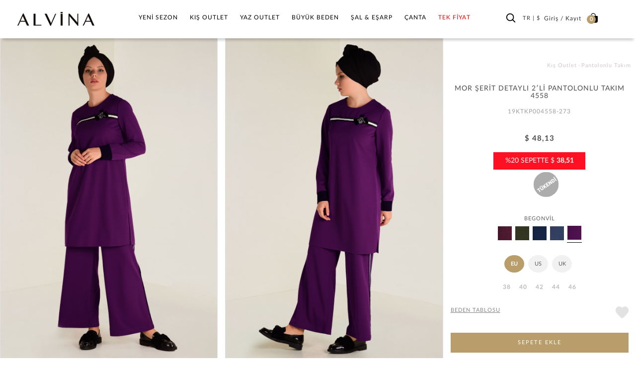

--- FILE ---
content_type: text/html; charset=utf-8
request_url: https://www.alvinaonline.com/tr/pembe-4558-6775-2prime;li-pantolonlu-takim-38-46-tek40_19ktkp004558-273-336
body_size: 15144
content:



<!DOCTYPE html>
<html lang="tr">
<head>

    <meta charset="utf-8" />
    <meta http-equiv="expires" content="604800" />
    <title>
 ŞERİT DETAYLI 2&prime;Lİ PANTOLONLU TAKIM 4558   Fiyatı | ALVİNA    </title>
        <meta name="description" content=" ŞERİT DETAYLI 2&prime;Lİ PANTOLONLU TAKIM 4558   yurtdışına hızlı teslimat, iade garantisi, 9 taksit imkanıyla ALVİNA'da" />
    <link href="/Images/ALV/fav-icon.png" rel="shortcut icon" type="image/x-icon" />
    

    
    <meta name="viewport" content="width=device-width, initial-scale=1.0, maximum-scale=5.0, user-scalable=yes">

    <meta name="author" content="sorsware" />

    <meta name="robots" content="ALL" />
    <meta name="google" content="notranslate" />



            <link rel="canonical" href="https://www.alvinaonline.com/tr/pembe-4558-6775-2prime;li-pantolonlu-takim-38-46-tek40_19ktkp004558-273-336" />

    <!-- IMAGE PRELOAD FOR SEO SECTION -->


    <!-- END IMAGE PRELOAD FOR SEO SECTION -->

        <meta property="og:image" content="https://cdn.alvinaonline.com/ContentImages/Product/2019-yili-kis/19KTKP004558-273/4558-6775-2li-pantolonlu-takim-38-46-tek40_begonvil-pembe_4_enbuyuk.JPG" />
        <meta property="og:site_name" content="alvinaonline.com - ALVINA" />
        <meta property="og:url" content="https://www.alvinaonline.com/tr/pembe-4558-6775-2prime;li-pantolonlu-takim-38-46-tek40_19ktkp004558-273-336" />
            <meta property="og:image:width" content="1980" />
            <meta property="og:image:height" content="2966" />
            <meta property="og:type" content="product" />
        <meta property="og:description" content=" ŞERİT DETAYLI 2&prime;Lİ PANTOLONLU TAKIM 4558   yurtdışına hızlı teslimat, iade garantisi, 9 taksit imkanıyla ALVİNA'da" />
            <meta property="og:title" content=" ŞERİT DETAYLI 2&prime;Lİ PANTOLONLU TAKIM 4558   Fiyatı | ALVİNA" />
    <meta http-equiv="X-UA-Compatible" content="IE=Edge" />
    <link href="/Build/ALV/app.min.css?v=2026012342.67" rel="stylesheet" async />

    <script id="cookie-bundle" src="https://cdn.cookiesuit.com/sdk/cookie-bundle.js?key=8LjoQ1694675716971" type="text/javascript"></script>

    

    <!-- Global site tag (gtag.js) - Google Analytics -->
    <!--<script async src="https://www.googletagmanager.com/gtag/js?id=UA-37304148-2"></script>
    <script>
        window.dataLayer = window.dataLayer || [];
        function gtag() { dataLayer.push(arguments); }
        gtag('js', new Date());

        gtag('config', 'UA-37304148-2');
        gtag('config', 'AW-1002620500');
        gtag('config', 'AW-768693667');
    </script>
    <script src='https://www.google.com/recaptcha/api.js' async defer></script>-->
    <!-- Global site tag (gtag.js) - Google Ads: 768693667 -->
    <!--<script async src="https://www.googletagmanager.com/gtag/js?id=AW-768693667"></script>
    <script>
        window.dataLayer = window.dataLayer || [];
        function gtag() { dataLayer.push(arguments); }
        gtag('js', new Date());
        gtag('config', 'AW-768693667');
    </script>-->
    <!-- Global site tag (gtag.js) - Google Ads: 690675423 -->
    <!--<script async src="https://www.googletagmanager.com/gtag/js?id=AW-690675423"></script>
    <script>
        window.dataLayer = window.dataLayer || [];
        function gtag() { dataLayer.push(arguments); }
        gtag('js', new Date());
        gtag('config', 'AW-690675423');
    </script>-->
    

    <script src="//cdn.segmentify.com/e9882843-69e6-43b1-b59d-a67b2ca06878/segmentify.js" charset="UTF-8"></script>

    

    <!-- Facebook Pixel Code -->
    
    
    <!-- End Facebook Pixel Code -->
    <!-- Google Tag Manager -->

    <script>
        (function (w, d, s, l, i) {
            w[l] = w[l] || []; w[l].push({
                'gtm.start':
                    new Date().getTime(), event: 'gtm.js'
            }); var f = d.getElementsByTagName(s)[0],
                j = d.createElement(s), dl = l != 'dataLayer' ? '&l=' + l : ''; j.async = true; j.src =
                    'https://www.googletagmanager.com/gtm.js?id=' + i + dl; f.parentNode.insertBefore(j, f);
        })(window, document, 'script', 'dataLayer', 'GTM-PWWFZS3');</script>
    <!-- End Google Tag Manager -->
    <script src='https://www.google.com/recaptcha/api.js'></script>

    

    

    <!-- Matomo -->
    
    <!-- End Matomo Code -->

</head>
<body class="tr  TR ">

    <!-- Google Tag Manager (noscript) -->
    <noscript>
        <iframe src="https://www.googletagmanager.com/ns.html?id=GTM-PWWFZS3"
                height="0" width="0" style="display:none;visibility:hidden"></iframe>
    </noscript>
    <!-- End Google Tag Manager (noscript) -->
    <div class="backdrop">

    </div>
    <!--
    <div class="SearchModal">
        <div class="fullSearch">
            <div class="container">
                <form method="get" action="~/tr/p/Cat/NewSearch" autocomplete="off" class="col-md-24">
                    <div class="row">

                        
                        <div class="searchIcon"></div>
                        <input type="search" name="sr" id="search" value="" placeholder="Aramak istediğiniz kelimeyi giriniz." />
                        <input type="hidden" value="16" name="cargoAreaID" id="cargoAreaID" />
                        <div class="CloseSearch">x</div>
                    </div>
                </form>
            </div>
        </div>
    </div>-->

    <div id="PrdBlackBg" style="display: none;"></div>

        <div class="top_link hidden-xs hidden-sm">
            <span class="glyphicon glyphicon-menu-up"></span>
        </div>

    <header>

        <div id="AnoncementArea">
            <ul class="desktopSlide hidden-xs hidden-sm"></ul>
            <ul class="mobileSlide hidden-lg hidden-md"></ul>
        </div>

        <div class="MainControlOuther">
            <div class="container-fluid">
                <a class="MainIcon" href="javascript:;" aria-label="hamburger menu"><span class="glyphicon glyphicon-menu-hamburger"></span></a>

                <div id="Logo" class="col-xs-4 col-sm-3 col-md-4">
                    <a href="/tr">
                        <img class="alvLogo" src="/Images/ALV/alvina_logo.png" />
                        <img class="alvWhiteLogo" src="/Images/ALV/alvina_logo_beyaz.png" />
                    </a>
                </div>
                <nav id="MainMenu" class="col-xs-16 col-sm-15 col-md-15">
                    
                    <ul  class="span10 Monitor Mainmenu"><li class="TabletMenu"><a href='/' class="ToggleMMenuLink HomeIcon"><img src='/Images/ALV/alvina_logo.png' width='170' height='32' /></a><a href="javascript:void(0);" class="ToggleMMenuIcon CloseIcon"></a></li><li class="SearchInMenu visible"> <form method="get" action="/tr/p/NewCat/NewSearch"><input type="search" name="sr" id="search" value="" placeholder="Arama"> </form></li><li class='visible-xs'><a href='/tr/tesettur-giyim'>TESETTÜR GİYİM</a></li><li class=''><a data-rel='1' class="" href="/tr/tesettur-giyim/" >Yeni Sezon<div class='plus-Icon'></div></a><div class="itemsWrapper"><a class='menuAllSee' href='/tr/tesettur-giyim'>Tümünü Gör</a><div class='ListWrapper'><ul class='list_right CatalogHeaderLink'><li class=''><a href='/tr/tesettur-giyim'>TESETTÜR GİYİM</a></li></ul><ul class='list_left'><li data-rel='1021' data-img='' class=''><a data-rel='1021' href="/tr/tesettur-giyim/abiye-elbise/">Abiye Elbise</a></li><li data-rel='1004' data-img='' class=''><a data-rel='1004' href="/tr/tesettur-giyim/bluz/">Bluz</a></li><li data-rel='1005' data-img='' class=''><a data-rel='1005' href="/tr/tesettur-giyim/ceket/">Ceket</a></li><li data-rel='1003' data-img='' class=''><a data-rel='1003' href="/tr/tesettur-giyim/elbise/">Elbise</a></li><li data-rel='1020' data-img='' class=''><a data-rel='1020' href="/tr/tesettur-giyim/elbiseli-takim/">Elbiseli Takım</a></li><li data-rel='1129' data-img='' class=''><a data-rel='1129' href="/tr/tesettur-giyim/esofman-elbise/">Eşofman Elbise</a></li><li data-rel='1126' data-img='' class=''><a data-rel='1126' href="/tr/tesettur-giyim/esofman-takimi/">Eşofman Takımı</a></li></ul><ul class='list_left'><li data-rel='1128' data-img='' class=''><a data-rel='1128' href="/tr/tesettur-giyim/esofman-tunik/">Eşofman Tunik</a></li><li data-rel='1009' data-img='' class=''><a data-rel='1009' href="/tr/tesettur-giyim/etek/">Etek</a></li><li data-rel='1018' data-img='' class=''><a data-rel='1018' href="/tr/tesettur-giyim/etekli-takim/">Etekli Takım</a></li><li data-rel='1012' data-img='' class=''><a data-rel='1012' href="/tr/tesettur-giyim/giycik/">Giy Çık</a></li><li data-rel='1015' data-img='' class=''><a data-rel='1015' href="/tr/tesettur-giyim/kaban/">Kaban</a></li><li data-rel='1016' data-img='' class=''><a data-rel='1016' href="/tr/tesettur-giyim/manto/">Manto</a></li><li data-rel='1008' data-img='' class=''><a data-rel='1008' href="/tr/tesettur-giyim/pantolon/">Pantolon</a></li></ul><ul class='list_left'><li data-rel='1019' data-img='' class=''><a data-rel='1019' href="/tr/tesettur-giyim/pantolonlu-takim/">Pantolonlu Takım</a></li><li data-rel='1011' data-img='' class=''><a data-rel='1011' href="/tr/tesettur-giyim/pardesu/">Pardesü</a></li><li data-rel='1010' data-img='' class=''><a data-rel='1010' href="/tr/tesettur-giyim/trenckot/">Trençkot</a></li><li data-rel='1014' data-img='' class=''><a data-rel='1014' href="/tr/tesettur-giyim/triko/">Triko</a></li><li data-rel='1002' data-img='' class=''><a data-rel='1002' href="/tr/tesettur-giyim/tunik/">Tunik</a></li><li data-rel='1006' data-img='' class=''><a data-rel='1006' href="/tr/tesettur-giyim/yelek/">Yelek</a></li><li data-rel='2167' data-img='' class=''><a data-rel='2167' href="/tr/tesettur-giyim/kazak/">Kazak</a></li></ul><ul class='list_left'><li data-rel='2174' data-img='' class=''><a data-rel='2174' href="/tr/tesettur-giyim/panco/">Panço</a></li></ul><ul class='list_right'></ul><ul class='list_right'></ul><ul class='list_right'></ul><ul class='list_right'></ul></div><div class='MenuBanner hidden-sm hidden-xs'><img src='[data-uri]' data-OImage='/ContentImages/CatalogBanners/Menu/Adsız tasarım (3)_1_2_3_4.jpg'/></div></div></li><li class=''><a data-rel='1022' class="" href="/tr/kis-outlet/" >Kış Outlet<div class='plus-Icon'></div></a><div class="itemsWrapper"><a class='menuAllSee' href='/tr/kis-outlet'>Tümünü Gör</a><div class='ListWrapper'><ul class='list_left'><li data-rel='1042' data-img='' class=''><a data-rel='1042' href="/tr/kis-outlet/abiye-elbise/">Abiye Elbise</a></li><li data-rel='1025' data-img='' class=''><a data-rel='1025' href="/tr/kis-outlet/bluz/">Bluz</a></li><li data-rel='1026' data-img='' class=''><a data-rel='1026' href="/tr/kis-outlet/ceket/">Ceket</a></li><li data-rel='1024' data-img='' class=''><a data-rel='1024' href="/tr/kis-outlet/elbise/">Elbise</a></li><li data-rel='2153' data-img='' class=''><a data-rel='2153' href="/tr/kis-outlet/esofman-elbise/">Eşofman Elbise</a></li><li data-rel='2156' data-img='' class=''><a data-rel='2156' href="/tr/kis-outlet/esofman-tunik/">Eşofman Tunik</a></li><li data-rel='1041' data-img='' class=''><a data-rel='1041' href="/tr/kis-outlet/elbiseli-takim/">Elbiseli Takım</a></li></ul><ul class='list_left'><li data-rel='2154' data-img='' class=''><a data-rel='2154' href="/tr/kis-outlet/esofman-takimi/">Eşofman Takımı</a></li><li data-rel='1030' data-img='' class=''><a data-rel='1030' href="/tr/kis-outlet/etek/">Etek</a></li><li data-rel='2155' data-img='' class=''><a data-rel='2155' href="/tr/kis-outlet/esofman-alti/">Eşofman Altı</a></li><li data-rel='1039' data-img='' class=''><a data-rel='1039' href="/tr/kis-outlet/etekli-takim/">Etekli Takım</a></li><li data-rel='1033' data-img='' class=''><a data-rel='1033' href="/tr/kis-outlet/giycik/">Giy Çık</a></li><li data-rel='1036' data-img='' class=''><a data-rel='1036' href="/tr/kis-outlet/kaban/">Kaban</a></li><li data-rel='2172' data-img='' class=''><a data-rel='2172' href="/tr/kis-outlet/kazak/">Kazak</a></li></ul><ul class='list_left'><li data-rel='1037' data-img='' class=''><a data-rel='1037' href="/tr/kis-outlet/manto/">Manto</a></li><li data-rel='1029' data-img='' class=''><a data-rel='1029' href="/tr/kis-outlet/pantolon/">Pantolon</a></li><li data-rel='1040' data-img='' class=''><a data-rel='1040' href="/tr/kis-outlet/pantolonlu-takim/">Pantolonlu Takım</a></li><li data-rel='1032' data-img='' class=''><a data-rel='1032' href="/tr/kis-outlet/pardesu/">Pardesü</a></li><li data-rel='1110' data-img='' class=''><a data-rel='1110' href="/tr/kis-outlet/panco/">Panço</a></li><li data-rel='1031' data-img='' class=''><a data-rel='1031' href="/tr/kis-outlet/trenckot/">Trençkot</a></li><li data-rel='2146' data-img='' class=''><a data-rel='2146' href="/tr/kis-outlet/triko/">Triko</a></li></ul><ul class='list_left'><li data-rel='1023' data-img='' class=''><a data-rel='1023' href="/tr/kis-outlet/tunik/">Tunik</a></li><li data-rel='2169' data-img='' class=''><a data-rel='2169' href="/tr/kis-outlet/tulum/">Tulum</a></li><li data-rel='1027' data-img='' class=''><a data-rel='1027' href="/tr/kis-outlet/yelek/">Yelek</a></li></ul><ul class='list_right'></ul><ul class='list_right'></ul><ul class='list_right'></ul><ul class='list_right'></ul></div><div class='MenuBanner hidden-sm hidden-xs'><img src='[data-uri]' data-OImage='/ContentImages/CatalogBanners/Menu/Kış Outlet.jpg'/></div></div></li><li class=''><a data-rel='1043' class="" href="/tr/yaz-outlet/" >Yaz Outlet<div class='plus-Icon'></div></a><div class="itemsWrapper"><a class='menuAllSee' href='/tr/yaz-outlet'>Tümünü Gör</a><div class='ListWrapper'><ul class='list_left'><li data-rel='1060' data-img='' class=''><a data-rel='1060' href="/tr/yaz-outlet/abiye-elbise/">Abiye Elbise</a></li><li data-rel='2151' data-img='' class=''><a data-rel='2151' href="/tr/yaz-outlet/denim/">Denim</a></li><li data-rel='1046' data-img='' class=''><a data-rel='1046' href="/tr/yaz-outlet/bluz/">Bluz</a></li><li data-rel='1047' data-img='' class=''><a data-rel='1047' href="/tr/yaz-outlet/ceket/">Ceket</a></li><li data-rel='1045' data-img='' class=''><a data-rel='1045' href="/tr/yaz-outlet/elbise/">Elbise</a></li><li data-rel='2157' data-img='' class=''><a data-rel='2157' href="/tr/yaz-outlet/esofman-alti/">Eşofman Altı</a></li><li data-rel='1059' data-img='' class=''><a data-rel='1059' href="/tr/yaz-outlet/elbiseli-takim/">Elbiseli Takım</a></li></ul><ul class='list_left'><li data-rel='1051' data-img='' class=''><a data-rel='1051' href="/tr/yaz-outlet/etek/">Etek</a></li><li data-rel='1057' data-img='' class=''><a data-rel='1057' href="/tr/yaz-outlet/etekli-takim/">Etekli Takım</a></li><li data-rel='2159' data-img='' class=''><a data-rel='2159' href="/tr/yaz-outlet/esofman-elbise/">Eşofman Elbise</a></li><li data-rel='1055' data-img='' class=''><a data-rel='1055' href="/tr/yaz-outlet/ferace/">Ferace</a></li><li data-rel='2160' data-img='' class=''><a data-rel='2160' href="/tr/yaz-outlet/esofman-tunik/">Eşofman Tunik</a></li><li data-rel='2152' data-img='' class=''><a data-rel='2152' href="/tr/yaz-outlet/esofman-takim/">Eşofman Takım</a></li><li data-rel='2162' data-img='' class=''><a data-rel='2162' href="/tr/yaz-outlet/tesettur-mayo/">Tesettür Mayo</a></li></ul><ul class='list_left'><li data-rel='1050' data-img='' class=''><a data-rel='1050' href="/tr/yaz-outlet/pantolon/">Pantolon</a></li><li data-rel='1058' data-img='' class=''><a data-rel='1058' href="/tr/yaz-outlet/pantolonlu-takim/">Pantolonlu Takım</a></li><li data-rel='1053' data-img='' class=''><a data-rel='1053' href="/tr/yaz-outlet/pardesu/">Pardesü</a></li><li data-rel='1052' data-img='' class=''><a data-rel='1052' href="/tr/yaz-outlet/trenckot/">Trençkot</a></li><li data-rel='1044' data-img='' class=''><a data-rel='1044' href="/tr/yaz-outlet/tunik/">Tunik</a></li><li data-rel='1048' data-img='' class=''><a data-rel='1048' href="/tr/yaz-outlet/yelek/">Yelek</a></li><li data-rel='2170' data-img='' class=''><a data-rel='2170' href="/tr/yaz-outlet/tulum/">Tulum</a></li></ul><ul class='list_left'><li data-rel='2175' data-img='' class=''><a data-rel='2175' href="/tr/yaz-outlet/giycik/">Giy Çık</a></li></ul><ul class='list_right'></ul><ul class='list_right'></ul><ul class='list_right'></ul><ul class='list_right'></ul></div><div class='MenuBanner hidden-sm hidden-xs'><img src='[data-uri]' data-OImage='/ContentImages/CatalogBanners/Menu/Adsız tasarım (1).png'/></div></div></li><li class=''><a data-rel='3' class="" href="/tr/buyuk-beden/" >Büyük Beden<div class='plus-Icon'></div></a><div class="itemsWrapper"><a class='menuAllSee' href='/tr/buyuk-beden'>Tümünü Gör</a><div class='ListWrapper'><ul class='list_left'></ul><ul class='list_right'><li data-rel='1061' data-img='' class=''><a data-rel='1061' href="/tr/buyuk-beden/yaz-kreasyonu/">Yaz Kreasyonu</a><div class=""><ul class='list_left'><li data-rel='1078' data-img='' class=''><a data-rel='1078' href="/tr/buyuk-beden/yaz-kreasyonu/abiye-elbise/">Abiye Elbise</a></li><li data-rel='1064' data-img='' class=''><a data-rel='1064' href="/tr/buyuk-beden/yaz-kreasyonu/bluz/">Bluz</a></li><li data-rel='2171' data-img='' class=''><a data-rel='2171' href="/tr/buyuk-beden/yaz-kreasyonu/ceket/">Ceket</a></li><li data-rel='1063' data-img='' class=''><a data-rel='1063' href="/tr/buyuk-beden/yaz-kreasyonu/elbise/">Elbise</a></li><li data-rel='1066' data-img='' class=''><a data-rel='1066' href="/tr/buyuk-beden/yaz-kreasyonu/yelek/">Yelek</a></li><li data-rel='1077' data-img='' class=''><a data-rel='1077' href="/tr/buyuk-beden/yaz-kreasyonu/elbiseli-takim/">Elbiseli Takım</a></li><li data-rel='2144' data-img='' class=''><a data-rel='2144' href="/tr/buyuk-beden/yaz-kreasyonu/esofman-alti/">Eşofman Altı</a></li></ul><ul class='list_left'><li data-rel='1069' data-img='' class=''><a data-rel='1069' href="/tr/buyuk-beden/yaz-kreasyonu/etek/">Etek</a></li><li data-rel='1075' data-img='' class=''><a data-rel='1075' href="/tr/buyuk-beden/yaz-kreasyonu/etekli-takim/">Etekli Takım</a></li><li data-rel='1073' data-img='' class=''><a data-rel='1073' href="/tr/buyuk-beden/yaz-kreasyonu/ferace/">Ferace</a></li><li data-rel='1068' data-img='' class=''><a data-rel='1068' href="/tr/buyuk-beden/yaz-kreasyonu/pantolon/">Pantolon</a></li><li data-rel='1076' data-img='' class=''><a data-rel='1076' href="/tr/buyuk-beden/yaz-kreasyonu/pantolonlu-takim/">Pantolonlu Takım</a></li><li data-rel='1071' data-img='' class=''><a data-rel='1071' href="/tr/buyuk-beden/yaz-kreasyonu/pardesu/">Pardesü</a></li><li data-rel='1070' data-img='' class=''><a data-rel='1070' href="/tr/buyuk-beden/yaz-kreasyonu/trenckot/">Trençkot</a></li></ul><ul class='list_left'><li data-rel='1062' data-img='' class=''><a data-rel='1062' href="/tr/buyuk-beden/yaz-kreasyonu/tunik/">Tunik</a></li></ul><ul class='list_right'></ul><ul class='list_right'></ul><ul class='list_right'></ul></div></li><li data-rel='1079' data-img='' class=''><a data-rel='1079' href="/tr/buyuk-beden/kis-kreasyonu/">Kış Kreasyonu</a><div class=""><ul class='list_left'><li data-rel='1099' data-img='' class=''><a data-rel='1099' href="/tr/buyuk-beden/kis-kreasyonu/abiye-elbise/">Abiye Elbise</a></li><li data-rel='2150' data-img='' class=''><a data-rel='2150' href="/tr/buyuk-beden/kis-kreasyonu/pantolonlu-takim/">Pantolonlu Takım</a></li><li data-rel='1082' data-img='' class=''><a data-rel='1082' href="/tr/buyuk-beden/kis-kreasyonu/bluz/">Bluz</a></li><li data-rel='1083' data-img='' class=''><a data-rel='1083' href="/tr/buyuk-beden/kis-kreasyonu/ceket/">Ceket</a></li><li data-rel='1081' data-img='' class=''><a data-rel='1081' href="/tr/buyuk-beden/kis-kreasyonu/elbise/">Elbise</a></li><li data-rel='1098' data-img='' class=''><a data-rel='1098' href="/tr/buyuk-beden/kis-kreasyonu/elbiseli-takim/">Elbiseli Takım</a></li><li data-rel='2145' data-img='' class=''><a data-rel='2145' href="/tr/buyuk-beden/kis-kreasyonu/esofman-alti/">Eşofman Altı</a></li></ul><ul class='list_left'><li data-rel='1087' data-img='' class=''><a data-rel='1087' href="/tr/buyuk-beden/kis-kreasyonu/etek/">Etek</a></li><li data-rel='1096' data-img='' class=''><a data-rel='1096' href="/tr/buyuk-beden/kis-kreasyonu/etekli-takim/">Etekli Takım</a></li><li data-rel='1093' data-img='' class=''><a data-rel='1093' href="/tr/buyuk-beden/kis-kreasyonu/kaban/">Kaban</a></li><li data-rel='1094' data-img='' class=''><a data-rel='1094' href="/tr/buyuk-beden/kis-kreasyonu/manto/">Manto</a></li><li data-rel='1086' data-img='' class=''><a data-rel='1086' href="/tr/buyuk-beden/kis-kreasyonu/pantolon/">Pantolon</a></li><li data-rel='1089' data-img='' class=''><a data-rel='1089' href="/tr/buyuk-beden/kis-kreasyonu/pardesu/">Pardesü</a></li><li data-rel='1088' data-img='' class=''><a data-rel='1088' href="/tr/buyuk-beden/kis-kreasyonu/trenckot/">Trençkot</a></li></ul><ul class='list_left'><li data-rel='1092' data-img='' class=''><a data-rel='1092' href="/tr/buyuk-beden/kis-kreasyonu/triko/">Triko</a></li><li data-rel='1080' data-img='' class=''><a data-rel='1080' href="/tr/buyuk-beden/kis-kreasyonu/tunik/">Tunik</a></li><li data-rel='1084' data-img='' class=''><a data-rel='1084' href="/tr/buyuk-beden/kis-kreasyonu/yelek/">Yelek</a></li><li data-rel='2178' data-img='' class=''><a data-rel='2178' href="/tr/buyuk-beden/kis-kreasyonu/esofman-tunik/">Eşofman Tunik</a></li></ul><ul class='list_right'></ul><ul class='list_right'></ul><ul class='list_right'></ul></div></li></ul></div><div class='MenuBanner hidden-sm hidden-xs'><img src='[data-uri]' data-OImage='/ContentImages/CatalogBanners/Menu/Adsız tasarım (1)_1_2_3_4.png'/></div></div></li><li class=''><a data-rel='4' class="" href="/tr/sal-esarp/" >Şal & Eşarp<div class='plus-Icon'></div></a><div class="itemsWrapper"><a class='menuAllSee' href='/tr/sal-esarp'>Tümünü Gör</a><div class='ListWrapper'><ul class='list_left'></ul><ul class='list_right'><li data-rel='1100' data-img='' class=''><a data-rel='1100' href="/tr/sal-esarp/sal-cesitleri/">Şal Çeşitleri</a><div class=""><ul class='list_left'><li data-rel='1101' data-img='' class=''><a data-rel='1101' href="/tr/sal-esarp/sal-cesitleri/sal/">Şal</a></li><li data-rel='1103' data-img='' class=''><a data-rel='1103' href="/tr/sal-esarp/sal-cesitleri/abiye-sal/">Abiye Şal</a></li><li data-rel='2182' data-img='' class=''><a style='color: #FF0000 !important' data-rel='2182' href="/tr/sal-esarp/sal-cesitleri/indirimli-urunler/">İndirimli Ürünler</a></li></ul><ul class='list_right'></ul></div></li><li data-rel='1104' data-img='' class=''><a data-rel='1104' href="/tr/sal-esarp/esarp-cesitleri/">Eşarp Çeşitleri</a><div class=""><ul class='list_left'><li data-rel='1105' data-img='' class=''><a data-rel='1105' href="/tr/sal-esarp/esarp-cesitleri/esarp/">Eşarp</a></li><li data-rel='1106' data-img='' class=''><a data-rel='1106' href="/tr/sal-esarp/esarp-cesitleri/ipek-esarp/">İpek Eşarp</a></li><li data-rel='1107' data-img='' class=''><a data-rel='1107' href="/tr/sal-esarp/esarp-cesitleri/dijital-esarp/">Dijital Eşarp</a></li><li data-rel='1108' data-img='' class=''><a data-rel='1108' href="/tr/sal-esarp/esarp-cesitleri/hazir-turban/">Hazır Türban</a></li><li data-rel='2143' data-img='' class=''><a data-rel='2143' href="/tr/sal-esarp/esarp-cesitleri/puskullu-esarp/">Püsküllü Eşarp</a></li></ul><ul class='list_right'></ul></div></li><li data-rel='1109' data-img='' class=''><a data-rel='1109' href="/tr/sal-esarp/tamamlayicilar/">Tamamlayıcılar</a><div class=""><ul class='list_left'><li data-rel='1111' data-img='' class=''><a data-rel='1111' href="/tr/sal-esarp/tamamlayicilar/bone/">Bone</a></li><li data-rel='1112' data-img='' class=''><a data-rel='1112' href="/tr/sal-esarp/tamamlayicilar/boyunluk-kolluk/">Boyunluk / Kolluk</a></li><li data-rel='1113' data-img='' class=''><a data-rel='1113' href="/tr/sal-esarp/tamamlayicilar/topuz-tokasi/">Topuz Tokası</a></li><li data-rel='1114' data-img='' class=''><a data-rel='1114' href="/tr/sal-esarp/tamamlayicilar/esarp-ignesi/">Eşarp İğnesi</a></li><li data-rel='2163' data-img='' class=''><a data-rel='2163' href="/tr/sal-esarp/tamamlayicilar/maske/">Maske</a></li></ul><ul class='list_right'></ul></div></li></ul></div><div class='MenuBanner hidden-sm hidden-xs'><img src='[data-uri]' data-OImage='/ContentImages/CatalogBanners/Menu/Adsız tasarım (7).jpg'/></div></div></li><li class=''><a data-rel='6' class="" href="/tr/canta-aksesuar/" >Çanta<div class='plus-Icon'></div></a><div class="itemsWrapper"><a class='menuAllSee' href='/tr/canta-aksesuar'>Tümünü Gör</a><div class='ListWrapper'><ul class='list_left'></ul><ul class='list_right'><li data-rel='1135' data-img='' class=''><a data-rel='1135' href="/tr/canta-aksesuar/canta/">Çanta</a><div class=""><ul class='list_left'><li data-rel='1115' data-img='' class=''><a data-rel='1115' href="/tr/canta-aksesuar/canta/canta/">Çanta</a></li><li data-rel='1116' data-img='' class=''><a data-rel='1116' href="/tr/canta-aksesuar/canta/cuzdan/">Cüzdan</a></li></ul><ul class='list_right'></ul></div></li></ul></div><div class='MenuBanner hidden-sm hidden-xs'><img src='[data-uri]' data-OImage='/ContentImages/CatalogBanners/Menu/Adsız tasarım.png'/></div></div></li><li class=''><a style='color: #FF0000 !important' data-rel='2179' class="" href="/tr/tek-fiyat/" >TEK FİYAT<div class='plus-Icon'></div></a></li></ul>
                </nav>

                

                <div id="UserMenus" class="col-xs-7 col-sm-6 col-md-5">

                    <div class="TopBarLinks" id="UserAndBasket">

                    </div>

                </div>
            </div>
        </div>

    </header>
        <div class="container-fluid contentTopSpace">
            
    <div class="row ProductDetail  Pantolonlu-Takim NewPD" id="NewPd" >
        <input type="hidden" id="FirstAngle" value="https://cdn.alvinaonline.com/ContentImages/Product/2019-yili-kis/19KTKP004558-273/4558-6775-2li-pantolonlu-takim-38-46-tek40_begonvil-pembe_1_buyuk.JPG" />
        <input type="hidden" id="Barcode" value="8681135298504" />
        <div class="col-md-24">
            <div class="col-md-17 ProductDetailImages">
                <div class="row">
                    <div class="col-md-24 col-lg-24 ProductDetailsMainImage">
                        <div class="PrdImgLeft">
                            
                        </div>
                        <div class="PrdImgRight">
                            
                        </div>
                        
                        <ul class="">
                                    <li class="ImgArea col-md-12 fancybox" href="https://cdn.alvinaonline.com/ContentImages/Product/2019-yili-kis/19KTKP004558-273/4558-6775-2li-pantolonlu-takim-38-46-tek40_begonvil-pembe_1_enbuyuk.JPG">

                                        <picture>
                                            <source data-srcset="https://cdn.alvinaonline.com/ContentImages/Product/2019-yili-kis/19KTKP004558-273/4558-6775-2li-pantolonlu-takim-38-46-tek40_begonvil-pembe_1_enbuyuk.JPG" type='image/jpeg' />

                                            <img class="lazyload" data-src="https://cdn.alvinaonline.com/ContentImages/Product/2019-yili-kis/19KTKP004558-273/4558-6775-2li-pantolonlu-takim-38-46-tek40_begonvil-pembe_1_enbuyuk.JPG" src="/Images/ALV/lazy_back_new.webp" width="650" height="950" alt="Tesettür giyim MOR  ŞERİT DETAYLI 2&prime;Lİ PANTOLONLU TAKIM 4558  " />
                                        </picture>

                                    </li>
                                    <li class="ImgArea col-md-12 fancybox" href="https://cdn.alvinaonline.com/ContentImages/Product/2019-yili-kis/19KTKP004558-273/4558-6775-2li-pantolonlu-takim-38-46-tek40_begonvil-pembe_2_enbuyuk.JPG">

                                        <picture>
                                            <source data-srcset="https://cdn.alvinaonline.com/ContentImages/Product/2019-yili-kis/19KTKP004558-273/4558-6775-2li-pantolonlu-takim-38-46-tek40_begonvil-pembe_2_enbuyuk.JPG" type='image/jpeg' />

                                            <img class="lazyload" data-src="https://cdn.alvinaonline.com/ContentImages/Product/2019-yili-kis/19KTKP004558-273/4558-6775-2li-pantolonlu-takim-38-46-tek40_begonvil-pembe_2_enbuyuk.JPG" src="/Images/ALV/lazy_back_new.webp" width="650" height="950" alt="Tesettür giyim MOR  ŞERİT DETAYLI 2&prime;Lİ PANTOLONLU TAKIM 4558  " />
                                        </picture>

                                    </li>
                                    <li class="ImgArea col-md-12 fancybox" href="https://cdn.alvinaonline.com/ContentImages/Product/2019-yili-kis/19KTKP004558-273/4558-6775-2li-pantolonlu-takim-38-46-tek40_begonvil-pembe_3_enbuyuk.JPG">

                                        <picture>
                                            <source data-srcset="https://cdn.alvinaonline.com/ContentImages/Product/2019-yili-kis/19KTKP004558-273/4558-6775-2li-pantolonlu-takim-38-46-tek40_begonvil-pembe_3_enbuyuk.JPG" type='image/jpeg' />

                                            <img class="lazyload" data-src="https://cdn.alvinaonline.com/ContentImages/Product/2019-yili-kis/19KTKP004558-273/4558-6775-2li-pantolonlu-takim-38-46-tek40_begonvil-pembe_3_enbuyuk.JPG" src="/Images/ALV/lazy_back_new.webp" width="650" height="950" alt="Tesettür giyim MOR  ŞERİT DETAYLI 2&prime;Lİ PANTOLONLU TAKIM 4558  " />
                                        </picture>

                                    </li>
                                    <li class="ImgArea col-md-12 fancybox" href="https://cdn.alvinaonline.com/ContentImages/Product/2019-yili-kis/19KTKP004558-273/4558-6775-2li-pantolonlu-takim-38-46-tek40_begonvil-pembe_4_enbuyuk.JPG">

                                        <picture>
                                            <source data-srcset="https://cdn.alvinaonline.com/ContentImages/Product/2019-yili-kis/19KTKP004558-273/4558-6775-2li-pantolonlu-takim-38-46-tek40_begonvil-pembe_4_enbuyuk.JPG" type='image/jpeg' />

                                            <img class="lazyload" data-src="https://cdn.alvinaonline.com/ContentImages/Product/2019-yili-kis/19KTKP004558-273/4558-6775-2li-pantolonlu-takim-38-46-tek40_begonvil-pembe_4_enbuyuk.JPG" src="/Images/ALV/lazy_back_new.webp" width="650" height="950" alt="Tesettür giyim MOR  ŞERİT DETAYLI 2&prime;Lİ PANTOLONLU TAKIM 4558  " />
                                        </picture>

                                    </li>
                        </ul>



                        <section class="col-md-24" style="display: none;">
                            <div id="AditionalDescription" class="PrdVideo  hidden-sm hidden-xs">
                                <div class="AdText" style="font-size:15px;color:rgb(0, 0, 0);">
                                    <i class="glyphicon glyphicon-hand-right"></i>
                                    &nbsp;
                                    Satışa sunulan ürünlerin çekimlerinde kullanılan dekor ve ürün tamamlayıcı aksesuarlar ürünle birlikte satılmaz ve ürün fiyatına dahil değildir.Lütfen seçtiğiniz kategorideki ürün açıklamalarını dikkate alınız.

                                    
                                </div>
                            </div>
                        </section>
                    </div>
                </div>

                <div class="NewShare">
                    
                    <div class="SociallIcons">
                        <span class="ShareIcon">
                            PAYLAŞ :
                        </span>
                        <a class="SIcon FaceIcon" href="javascript:;"
                           onclick="window.open('https://www.facebook.com/sharer/sharer.php?u=' + encodeURIComponent(location.href),'sharer', 'toolbar=0,status=0,width=626,height=436'); return false;">
                        </a>
                        <a class="SIcon TwitIcon" href="javascript:;"
                           onclick="
                           window.open(
                           'https://twitter.com/share?url=' + encodeURIComponent(location.href) ,
                           'ShareDialog' ,
                           'width=626,height=436' );
                           return false;">
                        </a>
                        <a class="SIcon PlusIcon" href="javascript:;"
                           onclick="
                           window.open(
                           'https://plus.google.com/share?url=' +encodeURIComponent(location.href),
                           'ShareDialog' ,
                           'width=626,height=436' );
                           return false;">
                        </a>
                        <a class="SIcon PinIcon" style="display:none;" href="javascript:;"
                           onclick="window.open('https://pinterest.com/pin/create/button/?url=' + encodeURIComponent(location.href) + '&media=','ShareDialog','width=626,height=436'); return false;">
                        </a>
                        
                        <a class="SIcon EmailIcon" id="ShareViaMail" href="javascript:;"></a>
                    </div>
                </div>
            </div>
            <div class="col-md-7 ProductOptions">
                <div class="ProductBreadCrumb">
                    <div class="row">
                        <div class="col-md-24 col-xs-24">
                            <div id="MainNavBrd" class="BreadCrumb" style="text-align:right !important">
                                 <a href=/tr/kis-outlet/ > Kış Outlet</a> › <a href=/tr/kis-outlet/pantolonlu-takim/ > <span>Pantolonlu Takım</span></a> 
                                <div class="pull-right RightNav">
                                </div>
                            </div>
                        </div>
                    </div>
                </div>
                <div class="ProductContent">
                    <div class="row">
                        <div class="col-xs-24 col-md-24">
                            <div class="Prices">
                                <div class="ViewerCount">

                                    Şu anda bu &#252;r&#252;n&#252; 107 kişi inceliyor
                                </div>

                                <h1 class="ProductHeader">
MOR  ŞERİT DETAYLI 2&prime;Lİ PANTOLONLU TAKIM 4558  

                                </h1>
                                <input type="hidden" id="ForMemberCardAmount" value="48,13" />
                                <input type="hidden" id="ForMemberCardOldAmount" value="48,13" />
                                <input type="hidden" id="ForMemberCardCurrencyCode" value="USD" />
                                <input type="hidden" id="ProductID" name="ProductID" value="120006" />

                                    <input type="hidden" id="CurColor" value="MOR" />

                                <span class="PrdouctCode">
                                    19KTKP004558-273
                                </span>


                                <span class="Price ">

                                    $
                                    48,13
                                    


                                </span>

                                                                    <div class="LastDiscount" style="background-color: #ff1023; color:#ffffff">
                                        %20 SEPETTE $ <strong>38,51</strong>
                                    </div>


                                <div class="AskQuestion">
                                    <span class="QuestionIcon"></span>
                                    <div class="text-tooltip  hidden-xs hidden-sm">
                                        <span class="reactangle"></span>
                                        <span class="text">Soru Sor</span>
                                    </div>
                                </div>

                                <div class="Rate">
                                    <div class="RateArea">
                                        <div id="Stars">
                                            <div class="s1"></div>
                                            <div class="s1"></div>
                                            <div class="s1"></div>
                                            <div class="s1"></div>
                                            <div class="s1"></div>
                                        </div>
                                        <div id="Result" style="display:inline-block;"></div>
                                    </div>
                                </div>
                                <div class="gizli">
                                    <span class="gizli gizle PriceItem">
                                        48.13
                                    </span>

                                    <span class="gizli gizle">USD</span>
                                </div>
                            </div>
                        </div>
                        <div class="col-xs-6 col-md-4 BadgesArea">
                            <div class="Badges">
                                <div class="PdIcons BottomIcons tr">

                                    

                                    
                                    
                                    
                                    

                                        <div class="PDIConItem">
                                            <img src="/Images/ALV/badge/tukendi.png" alt="Bu &#252;r&#252;n stoklarımızda t&#252;kenmiştir." />
                                            <div class="text-tooltip hidden-xs hidden-sm">
                                                <span class="reactangle"></span>
                                                <span class="text">Bu &#252;r&#252;n stoklarımızda t&#252;kenmiştir.</span>
                                            </div>
                                        </div>
                                </div>
                            </div>
                        </div>
                    </div>

                    
                    
                    <div class="row Colors">
                        <div class="col-md-24">
                            <span class="current ChooseTitle">Renk</span>

                                <span class="Name">BEGONVİL</span>

                            <input type="hidden" id="ColorID" name="ColorID" value="336" />
                            <div class="ColorThumb"></div>
<a class=""
                                       title="BORDO"
                                       id="changeColor"
                                       href="javascript:"
                                       data-id="6"
                                       data-name="BORDO"
                                       data-global="BORDO"
                                       data-productID="120002">
                                        <span style="background-color:#800020; background-image:url('https://cdn.alvinaonline.com/ContentImages/ProductColor/2019-yili-kis/19KTKP004558-029/6.jpg'); background-size:100%;">BORDO</span>
                                    </a>
<a class=""
                                       title="HAKİ"
                                       id="changeColor"
                                       href="javascript:"
                                       data-id="9"
                                       data-name="HAKİ"
                                       data-global="HAKİ"
                                       data-productID="120003">
                                        <span style="background-color:#f0e68c; background-image:url('https://cdn.alvinaonline.com/ContentImages/ProductColor/2019-yili-kis/19KTKP004558-037/9.jpg'); background-size:100%;">HAKİ</span>
                                    </a>
<a class=""
                                       title="LACİVERT"
                                       id="changeColor"
                                       href="javascript:"
                                       data-id="13"
                                       data-name="LACİVERT"
                                       data-global="LACİVERT"
                                       data-productID="120004">
                                        <span style="background-color:#000033; background-image:url('https://cdn.alvinaonline.com/ContentImages/ProductColor/2019-yili-kis/19KTKP004558-047/13.jpg'); background-size:100%;">LACİVERT</span>
                                    </a>
<a class=""
                                       title="İNDİGO"
                                       id="changeColor"
                                       href="javascript:"
                                       data-id="10"
                                       data-name="İNDİGO"
                                       data-global="İNDİGO"
                                       data-productID="120005">
                                        <span style="background-color:#000033; background-image:url('https://cdn.alvinaonline.com/ContentImages/ProductColor/2019-yili-kis/19KTKP004558-111/10.jpg'); background-size:100%;">İNDİGO</span>
                                    </a>
<a class="active"
                                       title="BEGONVİL"
                                       id="changeColor"
                                       href="javascript:"
                                       data-id="336"
                                       data-name="BEGONVİL"
                                       data-global="BEGONVİL"
                                       data-productID="120006">
                                        <span style="background-color:#800080; background-image:url('https://cdn.alvinaonline.com/ContentImages/ProductColor/2019-yili-kis/19KTKP004558-273/336.jpg'); background-size:100%;">BEGONVİL</span>
                                    </a>
                        </div>
                    </div>

                    <div class="Sizes row">
                        <div class="SizeAndAmount row">
                            <span class="ChooseTitle passed">Beden</span>
<input type="hidden" id="SizeID" name="SizeID" value="" />
                            <div class="clearfix"></div>

                            <div class="LastProducts More">
                                <span class="LastText">Son</span>   <span class="LastX"></span> <span class="LastProduct">&#252;r&#252;n</span>
                                <span class="LastPrdHint" data-one="Acele Edin! " data-twotree="Ka&#231;ırma!" data-more="Sınırlı Sayıda!"></span>
                            </div>

                            <div class="col-md-24 SizeOptions">
                                <input type="hidden" id="CountryCodeProductDetail" value="US" />
                                    <div class="size-tabs">
                                        <button class="tab-link active" onclick="changeSizeSystem('EU')">EU</button>
                                        <button class="tab-link" onclick="changeSizeSystem('US')">US</button>
                                        <button class="tab-link" onclick="changeSizeSystem('UK')">UK</button>
                                    </div>
                                <div id="SelectSizePopup">
                                    <span>L&#252;tfen bir BEDEN se&#231;iniz.</span>
                                </div>

                                <div id="sizes-container">
                                            <span class="outer">
                                                <input type="hidden" name="SizeIDs" id="SizeIDs" value="1" />
                                                <span class="PdHint">
                                                    <span class="PdHint-content">
Bu &#220;r&#252;n&#252;n 38 Bedeni Stoklarda Kalmamıştır. <br />
                                                        <a href="#" class="NotifyWhen">Ürün stoğa geldiğinde haber ver!</a>
                                                    </span>
                                                    <i class="reactangle"></i>
                                                </span>
                                                <span class="inner">38</span>
                                            </span>
                                            <span class="outer">
                                                <input type="hidden" name="SizeIDs" id="SizeIDs" value="3" />
                                                <span class="PdHint">
                                                    <span class="PdHint-content">
Bu &#220;r&#252;n&#252;n 40 Bedeni Stoklarda Kalmamıştır. <br />
                                                        <a href="#" class="NotifyWhen">Ürün stoğa geldiğinde haber ver!</a>
                                                    </span>
                                                    <i class="reactangle"></i>
                                                </span>
                                                <span class="inner">40</span>
                                            </span>
                                            <span class="outer">
                                                <input type="hidden" name="SizeIDs" id="SizeIDs" value="4" />
                                                <span class="PdHint">
                                                    <span class="PdHint-content">
Bu &#220;r&#252;n&#252;n 42 Bedeni Stoklarda Kalmamıştır. <br />
                                                        <a href="#" class="NotifyWhen">Ürün stoğa geldiğinde haber ver!</a>
                                                    </span>
                                                    <i class="reactangle"></i>
                                                </span>
                                                <span class="inner">42</span>
                                            </span>
                                            <span class="outer">
                                                <input type="hidden" name="SizeIDs" id="SizeIDs" value="5" />
                                                <span class="PdHint">
                                                    <span class="PdHint-content">
Bu &#220;r&#252;n&#252;n 44 Bedeni Stoklarda Kalmamıştır. <br />
                                                        <a href="#" class="NotifyWhen">Ürün stoğa geldiğinde haber ver!</a>
                                                    </span>
                                                    <i class="reactangle"></i>
                                                </span>
                                                <span class="inner">44</span>
                                            </span>
                                            <span class="outer">
                                                <input type="hidden" name="SizeIDs" id="SizeIDs" value="6" />
                                                <span class="PdHint">
                                                    <span class="PdHint-content">
Bu &#220;r&#252;n&#252;n 46 Bedeni Stoklarda Kalmamıştır. <br />
                                                        <a href="#" class="NotifyWhen">Ürün stoğa geldiğinde haber ver!</a>
                                                    </span>
                                                    <i class="reactangle"></i>
                                                </span>
                                                <span class="inner">46</span>
                                            </span>
                                </div>
                            </div>

                        </div>

                    </div>
                    <div class="row">
                        <div class="col-md-24 SizeTableAndFavoriteArea">
                            <div class="SizeTable">
                                <span>Beden Tablosu</span>
                            </div>
                            <div class="AddToFavorite passiveFavorite" data-id="120006">
                                <div class="text-tooltip hidden-xs hidden-sm">
                                    <span class="reactangle"></span>
                                    <span class="text passive">Favorilerime Ekle</span>
                                    <span class="text active">Favorilerimden Çıkar</span>
                                </div>
                            </div>
                        </div>
                        
                        

                    </div>
                    <div class="row BasktButtons">
                        <div class="AddToBasket ProductDetails AutoTextRep">
                                <button type="button" name="Basket" data-adding="Ekleniyor ..." id="Basket" class="CartButtonColor NotSelected">
                                    <div class="BasketIcon hidden-md hidden-lg"></div>
                                    SEPETE EKLE
                                </button>
                        </div>
                            <div class="col-md-10 col-sm-20 PrAdvantages">
                                <a title="Gönderi, İade, ödeme vb. konularda bilgi için tıklayın" href="javascript:;">
                                    <span>90 Gün Ücretsiz İade, Mağazadan Değişim, Güvenli Alışveriş..</span>
                                </a>
                            </div>
                    </div>


                    <div class="panel-group DetailsAccordion" id="accordion">
                        <div class="panel panel-default">
                            <div class="panel-heading">
                                <h2 class="panel-title">
                                    <a class="panel-toggle" data-toggle="collapse" data-parent="#accordion" href="#collapseOne">
BEGONVİL  ŞERİT DETAYLI 2&amp;prime;Lİ PANTOLONLU TAKIM 4558   DETAYLARI
                                        <span class="pull-right AcIcon"></span>
                                    </a>

                                </h2>
                            </div>
                            <div id="collapseOne" class="panel-collapse collapse in">
                                <div class="panel-body">
                                    
<p><strong>Manken Bilgileri:&nbsp;</strong>Boy:1.78 G&ouml;ğ&uuml;s:85 Bel:63 Basen:92 <strong>Kumaş Bilgileri:&nbsp;</strong>%94 polyester %6 elastan&nbsp;<strong>&Uuml;r&uuml;n Uzunluğu: Tunik:</strong>94 cm<strong> Pantolon:</strong>108 cm&nbsp;&Uuml;r&uuml;n Astarsızdır. <strong>Manken &Uuml;zerindeki Beden: </strong>38 bedendir.<strong>&Uuml;r&uuml;n kumaşı:&nbsp;</strong>Likralı kumaştan &uuml;retilmiştir.&nbsp;Aksesuarlar &uuml;r&uuml;ne dahil değildir.</p>                                            <p>Mağaza Kodu : 19KTKP004558</p>

                                </div>
                            </div>
                        </div>
                        <div class="panel panel-default">
                            <div class="panel-heading">
                                <h4 class="panel-title">
                                    <a class="panel-toggle collapsed" data-toggle="collapse" data-parent="#accordion" href="#collapseTwo">
                                        TESLİMAT / İADE 
                                        <span class="pull-right AcIcon"></span>
                                    </a>

                                </h4>
                            </div>
                            <div id="collapseTwo" class="panel-collapse collapse">
                                <div class="panel-body">
                                    <p><span style="color: rgb(92, 92, 92); font-family: lato, lato-int, Arial, sans-serif; font-size: 11px; letter-spacing: 1px;">Teslimat</span></p>

<p><span style="background-color: rgb(255, 255, 255); color: rgb(92, 92, 92); font-family: lato, lato-int, Arial, sans-serif; font-size: 11px; letter-spacing: 1px;">Yurt i&ccedil;i alışverişlerde</span><span style="background-color: rgb(255, 255, 255); color: rgb(92, 92, 92); font-family: lato, lato-int, Arial, sans-serif; font-size: 11px; letter-spacing: 1px;">&nbsp;HepsiJet&nbsp;ile 89,99 TL,&nbsp;Yurti&ccedil;i Kargo ile 89,99 TL kargo bedeli uygulanır ve siparişleriniz sigortalı olarak&nbsp;g&ouml;nderilir. Yurt dışı alışverişlerde siparişiniz FedEx ve Dhl Express ile g&ouml;nderilmekte ve kargo tutarı g&ouml;nderim yapılacak &uuml;lke ve &uuml;r&uuml;n adetine g&ouml;re değişmektedir. Kargo tutarını sepette yada satın alma ekranında &uuml;lke se&ccedil;erek g&ouml;rebilirsiniz.</span></p>

<p>&nbsp;</p>

<p><span style="color: rgb(92, 92, 92); font-family: lato, lato-int, Arial, sans-serif; font-size: 11px; letter-spacing: 1px;">İade Koşulları </span></p>

<p><span style="color: rgb(92, 92, 92); font-family: lato, lato-int, Arial, sans-serif; font-size: 11px; letter-spacing: 1px;">İşleme alınmış siparişleriniz elinize ulaştıktan sonra iade edilebilir. Cayma hakkınızı kullanabilmeniz i&ccedil;in &uuml;r&uuml;n&uuml; teslim aldığınız tarihten itibaren 14 g&uuml;n i&ccedil;erisinde iade kodu alarak&nbsp;Yurti&ccedil;i&nbsp;Kargo&#39;ya teslim etmeniz gerekmektedir. İade &ouml;demeleriniz, iade talebinizin onaylanmasının ardırdan maksimum 15 iş g&uuml;n&uuml; i&ccedil;erisinde tamamlanmaktadır.&nbsp;Teslimat ve iade ile ilgili daha detaylı bilgiye İADE&nbsp;başlığı altından ulaşabilirsiniz.</span></p>

<p><span style="color:#000000;"><span style="font-size:11px;"><span style="box-sizing: border-box; letter-spacing: 1px; text-align: justify;">**Abiye, tesett&uuml;r mayo, takı (kolye,k&uuml;pe&nbsp;vb.) ve eşarp/şal&nbsp;&uuml;r&uuml;nlerinde paket size ulaştığı andan itibaren 24 saat i&ccedil;inde&nbsp;kargoya teslim edilmemesi durumunda iadeniz kabul edilmeyecektir!</span></span></span></p>

<p><span style="color:#000000;"><span style="font-size:11px;"><span style="box-sizing: border-box; letter-spacing: 1px; text-align: justify;">İadelerde kargo &uuml;cretleri alıcıya aittir. İade etmek istediğiniz &uuml;r&uuml;nleri aldığınız iade kodu ile Yurti&ccedil;i Kargo&#39;ya &uuml;cretsiz olarak teslim edebilirsiniz, ancak iade işleminiz yapılırken gidiş d&ouml;n&uuml;ş kargo &uuml;cretleri iade tutarınızdan d&uuml;ş&uuml;l&uuml;r.</span></span></span></p>

<p><span style="color: rgb(92, 92, 92); font-family: lato, lato-int, Arial, sans-serif; font-size: 11px; letter-spacing: 1px;">Yurt dışı iadeleri i&ccedil;in gerekli bilgiye <a href="/tr/k/iade-ve-Degisim#YurtDisiIade">buradan</a> ulaşabilirsiniz.</span></p>

                                </div>
                            </div>
                        </div>
                        <div class="panel panel-default">
                            <div class="panel-heading">
                                <h4 class="panel-title">
                                    <a class="panel-toggle collapsed" data-toggle="collapse" data-parent="#accordion" href="#collapseThree">KARGO HESAPLA <span class="pull-right AcIcon"></span></a>

                                </h4>
                            </div>
                            <div id="collapseThree" class="panel-collapse collapse">
                                <div class="panel-body">

                                    <div class="panel-inner">

<span>&#220;lkeniz United States of America, Kargo &#220;creti: 16,89 USD</span>
                                    </div>
                                </div>

                                <p><span style="background-color: rgb(255, 255, 255); color: rgb(92, 92, 92); font-family: lato, lato-int, Arial, sans-serif; font-size: 11px; letter-spacing: 1px;">Yurt i&ccedil;i alışverişlerde</span><span style="color: rgb(92, 92, 92); font-family: lato, lato-int, Arial, sans-serif; font-size: 11px; letter-spacing: 1px;">&nbsp;</span><span style="background-color: rgb(255, 255, 255); color: rgb(92, 92, 92); font-family: lato, lato-int, Arial, sans-serif; font-size: 11px; letter-spacing: 1px;">HepsiJet ile 99,99&nbsp;TL,&nbsp;Yurti&ccedil;i Kargo ile 119,99 TL kargo bedeli uygulanır ve siparişleriniz sigortalı olarak&nbsp;g&ouml;nderilir. Yurt dışı alışverişlerde siparişiniz FedEx ve Dhl Express ile g&ouml;nderilmekte ve kargo tutarı g&ouml;nderim yapılacak &uuml;lke ve &uuml;r&uuml;n adetine g&ouml;re değişmektedir. Kargo tutarını sepette yada satın alma ekranında &uuml;lke se&ccedil;erek g&ouml;rebilirsiniz.</span></p>

                            </div>
                        </div>
                    </div>
                    <span class="ProductColors" style="display:none">
                        &#220;r&#252;n renkleri :


BORDO, HAKİ, LACİVERT, MOR                                            </span>
                </div>
            </div>
        </div>


    </div>
    <div class="CombineProductsDiv">
        

    </div>
    <div class="row NextPrevProduct" style="display:none;">
        <div ass="pull-right RightNav">
        </div>
    </div>
    <!-- BEGIN MODAL -->
    <div id="GeneralModal" class="modal hide fade" tabindex="-1" role="dialog" aria-hidden="true">
        <div class="modal-header">
            <button type="button" class="close" data-dismiss="modal" aria-hidden="true">&times;</button>
            <span></span>
        </div>
        <div class="modal-body">
            <div class="row AddedProductInfo">
                <div class="col-md-8 MainImage"></div>
                <div class="col-md-8 ProductName"></div>
                <div class="col-md-8 Price"></div>
            </div>
            <div class="row">
                <a class="col-md-12 btn CartButtonColor" href="https://www.alvinaonline.com/tr/p/CheckOut/sepet?rf=sepet">Sepete Git</a>
                <a class="col-md-12 CloseModal btn" href="javascript:;">Alışverişe Devam Et</a>
            </div>
        </div>
    </div>
    <!-- BEGIN MODAL -->
    <!-- BEGIN MODAL -->
    <div id="TaksitSecenekleri" class="modal fade modal-taksit" tabindex="-1" role="dialog" aria-hidden="true">
        <div class="modal-header">
            <button type="button" class="close" data-dismiss="modal" aria-hidden="true">&times;</button>
            <span></span>
        </div>
        <div class="modal-body">
            <div class="row">
                <div class="col-md-24">
                    <div id="PdInstallmentOptionsDetail"  class="">
                        <div class="InstallmentBody">
                        </div>
                    </div>
                </div>
            </div>
        </div>
        <div class="modal-footer">
            <button type="button" class="btn btn-default" data-dismiss="modal">Kapat</button>
        </div>
    </div>
    <!-- BEGIN MODAL -->
    <!-- BEGIN MODAL -->
    <div id="ZoomImage" class="modal fade" tabindex="-1" role="dialog" aria-hidden="true">
        <div class="modal-dialog modal-md modal-spec">
            <div class="modal-content">
                <ul class="ThumbImageList"></ul>
                <div class="closeImage"></div>
                <div class="ProductBigSeen"></div>
            </div>
        </div>
    </div>
    <!-- BEGIN MODAL -->
    <div id="WarningModal" class="modal fade modal-wide in" tabindex="-1" role="basic" aria-hidden="true">
        <div class="modal-dialog modal-md">
            <div class="modal-content">
                <div class="modal-header">
                    <button type="button" class="close" data-dismiss="modal" aria-hidden="true">&times;</button>
                    <h4 class="modal-title"></h4>
                </div>
                <div class="modal-body" style="overflow:hidden;">
                    <div class="row">
                    </div>
                </div>
            </div>
        </div>
    </div>
    <!-- BEGIN MODAL -->
    <!-- BEGIN MODAL -->
    <div id="NotifyModal" class="modal fade modal-wide in" tabindex="-1" role="basic" aria-hidden="true">
        <div class="modal-dialog">
            <div class="modal-content">
                <button type="button" class="close" data-dismiss="modal" aria-hidden="true">&times;</button>
                <div class="modal-body">
                </div>
                <div class="modal-footer">
                    <button type="button" id="RemindMeLater">HABER VER</button>
                </div>
            </div>
        </div>
    </div>
    <!-- BEGIN MODAL -->
    <!-- BEGIN MODAL -->
    <div id="AskQuestion" class="modal fade modal-wide in" tabindex="-1" role="basic" aria-hidden="true">
        <div class="modal-dialog">
            <div class="modal-content">
                <button type="button" class="close" data-dismiss="modal" aria-hidden="true">&times;</button>
                <div class="modal-body formArea">
                </div>
            </div>
        </div>
    </div>
    <!-- BEGIN MODAL -->
    <!-- BEGIN MODAL -->
    <div id="SizeTable" class="modal fade modal-wide in" tabindex="-1" role="basic" aria-hidden="true">
        <div class="modal-dialog">
            <div class="modal-content">
                <button type="button" class="close" data-dismiss="modal" aria-hidden="true">&times;</button>
                <div class="modal-body">
                    

<div id="bedenTable">
        <img src="/Images/ALV/SizeTables/AlvinaSizeTableWebTR.jpg" class="img-responsive visible-md visible-lg" style="margin: 0 auto;" />
        <img src="/Images/ALV/SizeTables/AlvinaSizeTableMobileTR.jpg" class="img-responsive visible-xs visible-sm" style="margin: 0 auto;" />
</div>
                </div>
            </div>
        </div>
    </div>
    <!-- BEGIN MODAL -->
    <!-- BEGIN SHARE WITH EMAIL MODAL -->
    <div id="ShareWithEmailModal" class="modal fade modal-wide in" tabindex="-1" role="basic" aria-hidden="true">
        <div class="modal-dialog">
            <div class="modal-content">
                <div class="modal-header">
                    <button type="button" class="close" data-dismiss="modal" aria-hidden="true">&times;</button>
                    <h4 class="modal-title">ARKADAŞLARINLA PAYLAŞ</h4>
                </div>
                <div class="modal-body" style="overflow:hidden;">
<form action="/tr/p/ProductDetails/ShareWithEmail" class="ShareWithMailForm" method="post">                        <div class="alert alert-success" id="SuccesResult" style="display:none;"> </div>
                        <div class="alert alert-error" id="ErrorResult" style="display:none;"></div>
                        <div class="ShareDetails"></div>
                        <p>Paylaşmak istediğiniz kişinin email adresini giriniz.</p>
                        <input class="col-md-24" id="email" name="email" type="text" placeholder="E - Posta">
                        <textarea class="col-md-24" id="email" name="message" placeholder="Mesajınız"></textarea>
                        <button class="btn col-md-24 black" type="submit" style="margin-top: 0; height: 38px" id="">Gönder</button>
</form>                </div>
            </div>
        </div>
    </div>
    <!-- END SHARE WITH EMAIL MODAL -->
    <input id="BedenSec" type="hidden" name="BedenSec" value="L&#252;tfen bir BEDEN se&#231;iniz." />
    <input id="RenkSec" type="hidden" name="RenkSec" value="L&#252;tfen bir Renk se&#231;iniz." />
    <input id="UrunYok" type="hidden" name="UrunYok" value="&#220;r&#252;n bulunamadı" />
    <input id="ResmiIndir" type="hidden" value="RESMİ İNDİR" />
    <input id="CurCatalogID" type="hidden" value="1040" />
    <script>
        dataLayer.push({
            "event":"eec.detail",
            "ecommerce": {
                "detail":{
                    "actionfield": {
                        "list":"HomePage"
                    },
                "products": [{"position":null,"name":" ŞERİT DETAYLI 2&prime;Lİ PANTOLONLU TAKIM 4558  ","id":"120006","price":"1599.99","category":"KışOutlet/PantolonluTakım","variant":"40","brand":"Alvina","deminsion3":"MOR"}]
                }

              }
        });
    </script>
    <script type="application/ld+json">
        {
        "@context" : "http://schema.org",
        "@type":"Product",
        "name":" ŞERİT DETAYLI 2&amp;prime;Lİ PANTOLONLU TAKIM 4558  ",
        "alternateName":" ŞERİT DETAYLI 2&amp;prime;Lİ PANTOLONLU TAKIM 4558  ",
        "productID": "120006",
        "category":" <a href=/tr/kis-outlet/ > Kış Outlet</a> / <a href=/tr/kis-outlet/pantolonlu-takim/ > <span>Pantolonlu Takım</span></a> ",
        "sku": "19KTKP004558-273",
        "isRelatedTo":[
        
        ],
        "image":[
        
        ],
        "description":"Manken Bilgileri:&nbsp;Boy:1.78 G&ouml;ğ&uuml;s:85 Bel:63 Basen:92 Kumaş Bilgileri:&nbsp;%94 polyester %6 elastan&nbsp;&Uuml;r&uuml;n Uzunluğu: Tunik:94 cm Pantolon:108 cm&nbsp;&Uuml;r&uuml;n Astarsızdır. Manken &Uuml;zerindeki Beden: 38 bedendir.&Uuml;r&uuml;n kumaşı:&nbsp;Likralı kumaştan &uuml;retilmiştir.&nbsp;Aksesuarlar &uuml;r&uuml;ne dahil değildir.",
        "brand":{
        "@type":"Thing",
        "name":"Alvina"
        },
        "offers":{
        "@type":"AggregateOffer",
        "priceCurrency":"USD",
        "areaServed":"TR",
        "lowPrice":"48.13",
        "highPrice":"48.13",
        "price":"48.13",
        "offerCount":0
        }

        }
    </script>





        </div>
    <footer class="footer">
        
        <div class="footerContactWrapper">
            <div class="container">
                <div class="row">
                    <div class="col-md-6 hidden-xs"></div>
                    <div class="col-md-12 NewsletterContainer">
                        <div class="row">

                            <div class="col-md-24">
                                <div class="NewsletterFormArea">
                                    <div class="NewsLetterHead"><span class="text-center">E - B&#252;ltene &#220;ye Olun Yenilikleri Ka&#231;ırmayın</span></div>
                                    <form id="NewsLetterForm" action="/tr/p/User/EmailSubscribe" method="post">
                                        <div class="gizli NewsLetterResult">
                                        </div>
                                        
                                        <div class="input-group formItem">

                                            <input type="email" required="required" class="form-control" id="NewsletterEposta" name="email" placeholder="E-posta adresinizi girin">

                                            <input type="hidden" id="EmailSubscripeType" name="EmailSubsType" value="0" />
                                            <span class="input-group-btn" style="display:none;">
                                                <button type="submit" class="btn E-BulletinButton2">GÖNDER</button>
                                            </span>
                                        </div>
                                        <div class="checkbox formItem" style="display:none;">
                                            <label>
                                                <input type="checkbox" name="AllowTerms" required="required" id="AllowTerms" checked="true"> <a href="/tr/k/Gizlilik-Politikasi">Kampanya ve gönderilerden haberdar olmak istiyorum.</a>
                                            </label>
                                        </div>

                                    </form>

                                </div>
                            </div>

                            <div class="col-md-24">
                                <div class="SocialLinksArea">
                                    
                                    <div class="SocialIcons">
                                        <a class="scIcon scIcon-facebook" href="https://www.facebook.com/alvinamoda" target="_blank" aria-label="alvina facebook"></a>
                                        <a class="scIcon scIcon-twitter" href="https://twitter.com/alvinamoda" target="_blank" aria-label="alvina twitter"></a>
                                        <a class="scIcon scIcon-pinterest" href="https://tr.pinterest.com/alvinamoda/" target="_blank" aria-label="alvina pinterest"></a>
                                        <a class="scIcon scIcon-instagram" href="https://www.instagram.com/alvinamoda/" target="_blank" aria-label="alvina instagram"></a>
                                    </div>
                                </div>
                            </div>

                        </div>
                    </div>
                    <div class="col-md-6 hidden-xs"></div>

                    <div class="col-md-24 FooterNav">
                        <div class="row">

                            <div class="col-md-4 footerMenu">
                                <div class="mainHead"><p>KURUMSAL<span></span></p></div>
                                <ul id="accordion1">
                                    <li><a href="/tr/k/Hakkimizda">Hakkımızda</a></li>
                                    <li><a href="/tr/p/Stores">Mağazalarımız</a></li>
                                    <li><a href="javascript:;">Multimedya</a></li>
                                </ul>
                            </div>

                            <div class="col-md-6 footerMenu">
                                <div class="mainHead"><p>M&#220;ŞTERİ HİZMETLERİ<span></span></p></div>
                                <ul id="accordion1">
                                    <li>
                                        <a href="/tr/k/Sikca-Sorulan-Sorular">Sık&#231;a Sorulan Sorular</a>
                                    </li>
                                    <li>
                                        <a href="/tr/k/Gizlilik-Politikasi">Gizlilik Politikası</a>
                                    </li>
                                    <li>
                                        <a href="/tr/k/iade-ve-Degisim">İade</a>
                                    </li>
                                    <li>
                                        <a href="/tr/k/Yurtdisi-iade">Yurtdışı İade</a>
                                    </li>
                                    <li>
                                            <a href="/tr/p/Home/MyOrderNotMember">İade Kodu Al</a>
                                    </li>
                                    <li>
                                        <a href="/tr/k/On-Bilgilendirme-Formu">Kanun ve S&#246;zleşmeler</a>
                                    </li>
                                </ul>
                            </div>

                            <div class="col-md-5 footerMenu">
                                <div class="mainHead"><p>KATEGORİLER<span></span></p></div>
                                <ul id="accordion1">
                                        <li><a href="/tr/Kombinler/">Kombinler</a></li>
                                        <li><a href="/tr/tesettur-giyim/">Tesettür Giyim</a></li>
                                        <li><a href="/tr/tesettur-giyim/">Trend Tesettür Giyim</a></li>
                                        <li><a href="/tr/tesettur-giyim/abiye-elbise/">Tesettür Abiye Elbise</a></li>
                                        <li><a href="/tr/tesettur-giyim/pardesu/">Pardesü</a></li>
                                        <li><a href="/tr/tesettur-giyim/tunik/">Tunik</a></li>
                                                                                                                                            </ul>
                            </div>

                            <div class="col-md-5 footerMenu">
                                <div class="mainHead"><p>İLETİŞİM<span></span></p></div>
                                <ul id="accordion1">
                                    <li>
                                        <a href="/tr/p/Contact">Bize Ulaşın</a>
                                    </li>
                                    <li>
                                        <a href="/Influencer">Influencer Başvurusu</a>
                                    </li>
                                    <li>
                                        <a href="tel://0850 222 30 80">0850 222 30 80</a>
                                    </li>
                                    <li>
                                        <span>Hafta İ&#231;i: 09:00 - 18:00</span>
                                    </li>
                                    <li><a href="/Home/Career">Bizimle &#199;alışmak İster misiniz?</a></li>
                                </ul>
                            </div>

                            <div class="col-md-4 footerMenu">
                                <div class="mainHead"><p>KVKK<span></span></p></div>
                                <ul>
                                    <li><a href="/tr/k/Web-Aydinlatma-Metni">Web Aydınlatma Metni</a></li>
                                    <li><a href="/tr/k/KVKK-Politikasi">KVKK Politikası</a></li>
                                    <li><a href="/tr/k/Kamera-ile-izleme-Faaliyeti-Hakkinda">Kamera ile İzleme Faaliyeti Hakkında</a></li>
                                    <li><a href="/tr/k/Gizlilik-ve-cerez-Politikasi">Gizlilik ve &#199;erez Politikası</a></li>
                                </ul>
                            </div>
                        </div>
                    </div>

                    

                </div>
            </div>

        </div>
        <div class="footerLinksWrapper">
            <div class="container footerLinks">
                <div class="row"></div>
            </div>
            <div class="swLogo">
                <a href="http://sorsware.com/" target="_blank" title="Innovative software solutions">
                    <img style="display:none;" alt="Innovative software solutions" class="lazyload" src="[data-uri]" data-src="/Images/ALV/sorsware_px_gold.svg" width="18" height="18" />
                </a>
            </div>
        </div>

        <div class="FooterLogos">
            <div class="container">
                <div class="row">
                    <div class="ValidCards">
                        <div class="row">
                            <div class="col-md-24">

                                <img src="[data-uri]" data-src="/Images/ALV/bank_logos/rapidssl.png" class="lazyload" alt="Footer Bank Logo" width="68" height="16" />
                                <img src="[data-uri]" data-src="/Images/ALV/bank_logos/axess_logo.png" class="lazyload" alt="Footer Bank Logo" width="45" height="16" />
                                <img src="[data-uri]" data-src="/Images/ALV/bank_logos/bonus.png" class="lazyload" alt="Footer Bank Logo" width="51" height="16" />
                                <img src="[data-uri]" data-src="/Images/ALV/bank_logos/maximum_card.png" class="lazyload" alt="Footer Bank Logo" width="61" height="16" />
                                <img src="[data-uri]" data-src="/Images/ALV/bank_logos/paraf_logo.png" class="lazyload" alt="Footer Bank Logo" width="25" height="16" />
                                <img src="[data-uri]" data-src="/Images/ALV/bank_logos/world_card.png" class="lazyload" alt="Footer Bank Logo" width="66" height="16" />
                                <img src="[data-uri]" data-src="/Images/ALV/bank_logos/visa_logo.png" class="lazyload" alt="Footer Bank Logo" width="42" height="26" />
                                <img src="[data-uri]" data-src="/Images/ALV/bank_logos/master_logo.jpg" class="lazyload" alt="Footer Bank Logo" width="42" height="26" />
                                <img src="[data-uri]" data-src="/Images/ALV/bank_logos/bancontact.png" class="lazyload" alt="Footer Bank Logo" width="27" height="16" />
                                <img src="[data-uri]" data-src="/Images/ALV/bank_logos/paypal.png" class="lazyload" style="height:26px" alt="Footer Bank Logo" width="52" height="26" />
                                <img src="[data-uri]" data-src="/Images/ALV/bank_logos/haso_logo.png" class="lazyload" style="height:26px" alt="Footer Bank Logo" width="35" height="26" />
                                <img src="[data-uri]" data-src="/Images/ALV/bank_logos/eps.png" class="lazyload" alt="Footer Bank Logo" width="27" height="16" />
                                <img src="[data-uri]" data-src="/Images/ALV/bank_logos/giropay.png" class="lazyload" alt="Footer Bank Logo" width="37" height="16" />
                                <img src="[data-uri]" data-src="/Images/ALV/bank_logos/ideal.png" class="lazyload" alt="Footer Bank Logo" width="19" height="16" />
                                <img src="[data-uri]" data-src="/Images/ALV/bank_logos/mybank.png" class="lazyload" alt="Footer Bank Logo" width="30" height="16" />
                                <img src="[data-uri]" data-src="/Images/ALV/bank_logos/sepa.png" class="lazyload" alt="Footer Bank Logo" width="36" height="16" />
                                <img src="[data-uri]" data-src="/Images/ALV/bank_logos/sofort.png" class="lazyload" alt="Footer Bank Logo" width="47" height="16" />
                                <img src="[data-uri]" data-src="/Images/ALV/bank_logos/discover.jpg" class="lazyload" style="width:36px" alt="Footer Bank Logo" width="36" height="23" />
                                <img src="[data-uri]" data-src="/Images/ALV/bank_logos/diners_club.jpg" class="lazyload" style="width:36px" alt="Footer Bank Logo" width="36" height="26" />
                                <img src="[data-uri]" data-src="/Images/ALV/bank_logos/unionpay.png" class="lazyload" style="width:36px" alt="Footer Bank Logo" width="36" height="15" />

                            </div>
                        </div>
                    </div>
                </div>
            </div>
        </div>

        <div id="Legal">
            <span class="CopyRightText Black">
                © 1996-2026 - <strong>ALVİNA</strong>
            </span>
            <strong>
                
            </strong>
            <span>’in resmi internet sitesidir. T&#252;m hakları saklıdır. Site i&#231;indeki resimler izinsiz kopyalanamaz ve yayınlanamaz.  </span>
            <span>• </span>
            <a href="/tr/k/Kullanim-Sartlari">Kullanım Şartları </a>
            <span>• </span>
            <a href="/tr/k/Gizlilik-Politikasi">Gizlilik </a>
            <a href="http://sorsware.com/" target="_blank" title="Innovative software solutions"><img alt="Innovative software solutions" src="[data-uri]" data-src="/Images/ALV/sorsware_logo.png" class="lazyload" width="18" height="18" /></a>
        </div>

    </footer>

    

    <div class="modal fade" id="langSwitchModal" tabindex="-1" role="dialog" aria-labelledby="myModalLabel">
        <div class="modal-dialog" role="document">
            <div class="modal-content">
                <div class="modal-header">
                    <a id="ModalClose" class="modalClose pull-right" href="javascript:;" data-dismiss="modal">
                        &times;
                    </a>
                    <h4 class="modal-title" id="langSwitchModalLabel">DİL VE B&#214;LGE SE&#199;İMİ</h4>
                </div>
                <div class="modal-body">
                    <div class="row">
                        <div class="col-md-24 col-xs-24 form-group">
                            <select class="form-control" id="CountryCode"></select>
                        </div>
                        <div class="col-md-16 col-xs-24 form-group">
                            <select class="form-control" id="LangList"></select>
                        </div>
                        <div class="col-md-7 col-md-offset-1 col-xs-24 form-group">
                            <select class="form-control" id="CurrencyList"></select>
                        </div>
                        <div class="col-md-24 col-xs-24 form-group">
                            <a class="btn btn-primary pull-right ChooseBtn" id="ChangeLanguageButton" href="javascript:;">Se&#231; ve Devam Et</a>
                        </div>
                    </div>
                </div>
            </div>
        </div>
    </div>


    




<!-- Modal -->
<script src="https://challenges.cloudflare.com/turnstile/v0/api.js" async defer></script>

<div id="RegisterLoginModal" class="modal fade modal-wide in" tabindex="-1" role="dialog" aria-hidden="true">
    <div class="modal-dialog modal-lg">
        <div class="modal-content backgroundArea">

            <div class="modal-body">
                <div class="container">
                    <div class="row">
                        <div class="col-xs-24">
                            <div style="height:50px;">
                                <div class="modal-close-button"></div>
                            </div>

                        </div>
                    </div>

                    <div class="row">

                        <div class="col-md-12 col-md-offset-12">

                            <div class="LoaderAndResult">

                                
                            </div>
                        </div>
                    </div>

                    <div class="row RwRegisterLogin">
                        <div class="row alerting">
                            <div id="AlertResult" class="alert alert-block alert-error col-md-24" style="margin-top:12px;">
                                <span></span>
                            </div>
                        </div>

                        <div class="UyeKayitCol">

                            <span class="ControlResult"></span>

                            <div class="row RegisterRow selected">

                                <div class="col-xs-24">

                                    <div class="LoginRegisterContainer">
                                        <div class="UserLogo">
                                            <img src="/Images/ALV/user.png">
                                        </div>

                                        <div class="UyeKayitHeader">&#220;ye Ol</div>

                                        <form method="post" action="/tr/p/User/UserAdd" class="form-horizontal UyeOlModal" autocomplete="off">

                                            <input type="text" class="m-wrap medium inputStandart" autocomplete="off" name="register.Name" id="LoginNameSurname" placeholder="Adınız Soyadınız" />

                                            <input type="text" class="m-wrap medium inputStandart" autocomplete="off" name="register.UserName" id="LoginEposta" placeholder="E - Posta" />

                                            <input type="password" class="m-wrap medium inputStandart" autocomplete="off" name="register.Password" id="LoginPassword" placeholder="Şifre" />

                                            <input type="hidden" name="Gsm" id="UserGsm" />

                                            <input type="hidden" name="adim" value="sepet" />
                                            <input type="hidden" name="register.Gender" value="2" />
                                            

                                            <div class="TermsCon">
                                                <input type="checkbox" name="register.AllowMail" id="AllowMailTerms" value="true" />



                                                <label for="AllowMailTerms">
                                                    <span class='customCheck'></span>
                                                    <a target='_blank'  href='/tr/k/Elektronik-ticari-ileti-ve-izni'>Elektronik ticari ileti ve izni bilgilendirme</a> formunu okudum ve kabul ediyorum.
                                                </label>

                                                
                                            </div>

                                            <div class="TermsCon">
                                                <input type="checkbox" name="register.AllowTerms" id="registerTerms" value="true" />

                                                
                                                

                                                <label for='registerTerms'><span class='customCheck'></span>  <a target='_blank' href='/tr/k/Kullanim-Sartlari'>Kullanım Şartları</a> ve  <a target='_blank'  href='/tr/k/Gizlilik-Politikasi'>Gizlilik Sözleşmesini</a>'nı okudum ve kabul ediyorum </label>

                                                

                                            </div>

                                            <div class="TermsCon">

                                                <a target='_blank'  href='/tr/k/Web-Aydinlatma-Metni'>KVKK Aydınlatma Metnine</a> buradan ulaşabilirsiniz.
                                            </div>

                                            <div class="form-group" style="margin-top:15px;">
                                                <div class="cf-turnstile" data-sitekey="0x4AAAAAAA-kr7kkze9NK29e" data-theme="light"></div>
                                            </div>

                                            <div class="FaceAndLoginButtons">

                                                <button type="submit" id="LoginButton" class="btn buttonStandart">&#220;YE OL</button>

                                            </div>

                                            <div class="FacebookLine">
                                                <a href="/tr/p/User/Facebook" id="FacebookLoginButton" class="FacebookLoginBtn"><span>FACEBOOK İLE BAĞLAN</span></a>
                                            </div>
                                        </form>

                                    </div>
                                </div>

                            </div>

                            <div class="row LoginRow ">

                                <div class="col-xs-24">

                                    <div class="LoginRegisterContainer">
                                        <div class="UserLogo">
                                            <img src="/Images/ALV/user.png">
                                        </div>

                                        <div class="UyeGirisHeader">Giriş</div>

                                        <form method="post" action="/tr/p/User/Login" class="form-horizontal UyeGirisModal" autocomplete="off">

                                            <input type="text" class="m-wrap medium inputStandart" name="login.UserName" placeholder="E - Posta" />
                                            <img src="/Images/ALV/close.png" class="EmailImg" />

                                            <input type="password" class="m-wrap medium inputStandart" name="login.Password" placeholder="Şifre" />
                                            <img src="/Images/ALV/eye.png" class="PasswordImg" />

                                            <input type="hidden" class="m-wrap medium inputStandart" name="ReturnUrl" value="https://www.alvinaonline.com/tr/pembe-4558-6775-2prime;li-pantolonlu-takim-38-46-tek40_19ktkp004558-273-336" />

                                            <input type="hidden" name="reload" value="true" />
                                            <input type="hidden" name="adim" value="sepet" />

                                            <div class="loginForm">
                                                <input type="checkbox" id="cbox" name="login.RememberMe" value="true" />
                                                <label for="cbox"><span class='customCheck'></span>Beni Hatırla</label>

                                                <a href="javascript:;" class="ForgetPass">Şifremi Unuttum</a>

                                            </div>

                                            <div class="form-group">
                                                <div class="cf-turnstile" data-sitekey="0x4AAAAAAA-kr7kkze9NK29e" data-theme="light"></div>
                                            </div>

                                            <div class="FaceAndLoginButtons">
                                                <button type="submit" id="LoginButton" class="btn buttonStandart GirisYap">GİRİŞ</button>
                                            </div>

                                            <div class="FacebookLine">
                                                <a href="/tr/p/User/Facebook" id="FacebookLoginButton" class="FacebookLoginBtn"><span>FACEBOOK İLE BAĞLAN </span></a>
                                            </div>

                                        </form>
                                    </div>
                                </div>

                            </div>

                            

                            

                        </div>

                        <div class="row">

                            

                            <div class="col-xs-24 leftColumn">
                                <span style="display:none;"><span class="selected">Yeni Üyelik</span><span>Giriş Yap</span></span>
                                <span class="CreateUsrText">Hen&#252;z &#252;ye değilseniz</span>
                                <a href="javascript:;" class="create-user-button"><span class="createUser selected">HESAP OLUŞTUR</span><span class="loginUser">&#220;YE GİRİŞ</span></a>
                            </div>


                        </div>

                    </div>


                </div>
            </div>


        </div>
    </div>
</div>

<!-- BEGIN FORGOT PASSWORD FORM -->
<div id="forgottenpassModal" class="modal fade modal-wide in" tabindex="-1" role="basic" aria-hidden="true">
    <div class="modal-dialog">
        <div class="modal-content">
            <div class="modal-header">
                <button type="button" class="close" data-dismiss="modal" aria-hidden="true">&times;</button>
                <span class="">Şifrenizi mi unuttunuz ?</span>
            </div>
            <div class="modal-body">
                
                <form action="/tr/p/User/ForgottenPassword" class="ForgettenForm" method="post">
                    <p>Yeni şifre almak i&#231;in aşağıya e-posta adresinizi giriniz</p>

                    <div class="input-group">
                        <input type="text" class="form-control" placeholder="" id="email" name="email">
                        <span class="input-group-btn">
                            <button class="btn btn-default btnblack" id="forgottenPassSubmit" type="submit">G&#246;nder</button>
                        </span>
                    </div>
                    <div class="control-group">
                        <div class="g-recaptcha" data-sitekey="6Le_oBAbAAAAAAF-1gydaa31nQr-LRVwwUjtSsVW" style="margin-top:5px"></div>
                    </div>
                    
                </form>

                
            </div>
        </div>
    </div>
</div>
<!-- END FORGOT PASSWORD FORM -->



    <input id="PID" type="hidden" name="PID" value="120006" />
    <input id="LangID" type="hidden" name="LangID" value="1" />
    <input id="SmallLangCode" type="hidden" name="SmallLangCode" value="tr" />
    <input id="PgType" type="hidden" name="PgType" value="Prd" />
    <input id="PgCatalogs" type="hidden" name="PgCatalogs" />
    <input id="AName" type="hidden" name="AName" value="Index" />
    <input id="CName" type="hidden" name="CName" value="ProductDetails" />
    <input type="hidden" name="BrowserName" value="Chrome" />
    <input type="hidden" name="BrowserVer" value="131" />


    <input type="hidden" id="prtkl" value="https://www.alvinaonline.com/tr/pembe-4558-6775-2prime;li-pantolonlu-takim-38-46-tek40_19ktkp004558-273-336" />


    <script type="text/javascript">
        var UseSwStat = false;
    </script>

    <!--[if lt IE 9]>
     <script src="~/Scripts/ALV/html5shiv.js"></script>
     <script src="~/Scripts/ALV/respond.min.js"></script>
    <![endif]-->
    <script src="/Build/ALV/app.min.js?v=2026012342.67" async defer></script>

    
        <link href="/Scripts/Common/fancybox-3.0/dist/jquery.fancybox.min.css?v=1" rel="stylesheet" />
    
    
    


    

    

</body>

</html>

--- FILE ---
content_type: text/html; charset=utf-8
request_url: https://www.google.com/recaptcha/api2/anchor?ar=1&k=6Le_oBAbAAAAAAF-1gydaa31nQr-LRVwwUjtSsVW&co=aHR0cHM6Ly93d3cuYWx2aW5hb25saW5lLmNvbTo0NDM.&hl=en&v=PoyoqOPhxBO7pBk68S4YbpHZ&size=normal&anchor-ms=20000&execute-ms=30000&cb=3ku9adbtc8qc
body_size: 49345
content:
<!DOCTYPE HTML><html dir="ltr" lang="en"><head><meta http-equiv="Content-Type" content="text/html; charset=UTF-8">
<meta http-equiv="X-UA-Compatible" content="IE=edge">
<title>reCAPTCHA</title>
<style type="text/css">
/* cyrillic-ext */
@font-face {
  font-family: 'Roboto';
  font-style: normal;
  font-weight: 400;
  font-stretch: 100%;
  src: url(//fonts.gstatic.com/s/roboto/v48/KFO7CnqEu92Fr1ME7kSn66aGLdTylUAMa3GUBHMdazTgWw.woff2) format('woff2');
  unicode-range: U+0460-052F, U+1C80-1C8A, U+20B4, U+2DE0-2DFF, U+A640-A69F, U+FE2E-FE2F;
}
/* cyrillic */
@font-face {
  font-family: 'Roboto';
  font-style: normal;
  font-weight: 400;
  font-stretch: 100%;
  src: url(//fonts.gstatic.com/s/roboto/v48/KFO7CnqEu92Fr1ME7kSn66aGLdTylUAMa3iUBHMdazTgWw.woff2) format('woff2');
  unicode-range: U+0301, U+0400-045F, U+0490-0491, U+04B0-04B1, U+2116;
}
/* greek-ext */
@font-face {
  font-family: 'Roboto';
  font-style: normal;
  font-weight: 400;
  font-stretch: 100%;
  src: url(//fonts.gstatic.com/s/roboto/v48/KFO7CnqEu92Fr1ME7kSn66aGLdTylUAMa3CUBHMdazTgWw.woff2) format('woff2');
  unicode-range: U+1F00-1FFF;
}
/* greek */
@font-face {
  font-family: 'Roboto';
  font-style: normal;
  font-weight: 400;
  font-stretch: 100%;
  src: url(//fonts.gstatic.com/s/roboto/v48/KFO7CnqEu92Fr1ME7kSn66aGLdTylUAMa3-UBHMdazTgWw.woff2) format('woff2');
  unicode-range: U+0370-0377, U+037A-037F, U+0384-038A, U+038C, U+038E-03A1, U+03A3-03FF;
}
/* math */
@font-face {
  font-family: 'Roboto';
  font-style: normal;
  font-weight: 400;
  font-stretch: 100%;
  src: url(//fonts.gstatic.com/s/roboto/v48/KFO7CnqEu92Fr1ME7kSn66aGLdTylUAMawCUBHMdazTgWw.woff2) format('woff2');
  unicode-range: U+0302-0303, U+0305, U+0307-0308, U+0310, U+0312, U+0315, U+031A, U+0326-0327, U+032C, U+032F-0330, U+0332-0333, U+0338, U+033A, U+0346, U+034D, U+0391-03A1, U+03A3-03A9, U+03B1-03C9, U+03D1, U+03D5-03D6, U+03F0-03F1, U+03F4-03F5, U+2016-2017, U+2034-2038, U+203C, U+2040, U+2043, U+2047, U+2050, U+2057, U+205F, U+2070-2071, U+2074-208E, U+2090-209C, U+20D0-20DC, U+20E1, U+20E5-20EF, U+2100-2112, U+2114-2115, U+2117-2121, U+2123-214F, U+2190, U+2192, U+2194-21AE, U+21B0-21E5, U+21F1-21F2, U+21F4-2211, U+2213-2214, U+2216-22FF, U+2308-230B, U+2310, U+2319, U+231C-2321, U+2336-237A, U+237C, U+2395, U+239B-23B7, U+23D0, U+23DC-23E1, U+2474-2475, U+25AF, U+25B3, U+25B7, U+25BD, U+25C1, U+25CA, U+25CC, U+25FB, U+266D-266F, U+27C0-27FF, U+2900-2AFF, U+2B0E-2B11, U+2B30-2B4C, U+2BFE, U+3030, U+FF5B, U+FF5D, U+1D400-1D7FF, U+1EE00-1EEFF;
}
/* symbols */
@font-face {
  font-family: 'Roboto';
  font-style: normal;
  font-weight: 400;
  font-stretch: 100%;
  src: url(//fonts.gstatic.com/s/roboto/v48/KFO7CnqEu92Fr1ME7kSn66aGLdTylUAMaxKUBHMdazTgWw.woff2) format('woff2');
  unicode-range: U+0001-000C, U+000E-001F, U+007F-009F, U+20DD-20E0, U+20E2-20E4, U+2150-218F, U+2190, U+2192, U+2194-2199, U+21AF, U+21E6-21F0, U+21F3, U+2218-2219, U+2299, U+22C4-22C6, U+2300-243F, U+2440-244A, U+2460-24FF, U+25A0-27BF, U+2800-28FF, U+2921-2922, U+2981, U+29BF, U+29EB, U+2B00-2BFF, U+4DC0-4DFF, U+FFF9-FFFB, U+10140-1018E, U+10190-1019C, U+101A0, U+101D0-101FD, U+102E0-102FB, U+10E60-10E7E, U+1D2C0-1D2D3, U+1D2E0-1D37F, U+1F000-1F0FF, U+1F100-1F1AD, U+1F1E6-1F1FF, U+1F30D-1F30F, U+1F315, U+1F31C, U+1F31E, U+1F320-1F32C, U+1F336, U+1F378, U+1F37D, U+1F382, U+1F393-1F39F, U+1F3A7-1F3A8, U+1F3AC-1F3AF, U+1F3C2, U+1F3C4-1F3C6, U+1F3CA-1F3CE, U+1F3D4-1F3E0, U+1F3ED, U+1F3F1-1F3F3, U+1F3F5-1F3F7, U+1F408, U+1F415, U+1F41F, U+1F426, U+1F43F, U+1F441-1F442, U+1F444, U+1F446-1F449, U+1F44C-1F44E, U+1F453, U+1F46A, U+1F47D, U+1F4A3, U+1F4B0, U+1F4B3, U+1F4B9, U+1F4BB, U+1F4BF, U+1F4C8-1F4CB, U+1F4D6, U+1F4DA, U+1F4DF, U+1F4E3-1F4E6, U+1F4EA-1F4ED, U+1F4F7, U+1F4F9-1F4FB, U+1F4FD-1F4FE, U+1F503, U+1F507-1F50B, U+1F50D, U+1F512-1F513, U+1F53E-1F54A, U+1F54F-1F5FA, U+1F610, U+1F650-1F67F, U+1F687, U+1F68D, U+1F691, U+1F694, U+1F698, U+1F6AD, U+1F6B2, U+1F6B9-1F6BA, U+1F6BC, U+1F6C6-1F6CF, U+1F6D3-1F6D7, U+1F6E0-1F6EA, U+1F6F0-1F6F3, U+1F6F7-1F6FC, U+1F700-1F7FF, U+1F800-1F80B, U+1F810-1F847, U+1F850-1F859, U+1F860-1F887, U+1F890-1F8AD, U+1F8B0-1F8BB, U+1F8C0-1F8C1, U+1F900-1F90B, U+1F93B, U+1F946, U+1F984, U+1F996, U+1F9E9, U+1FA00-1FA6F, U+1FA70-1FA7C, U+1FA80-1FA89, U+1FA8F-1FAC6, U+1FACE-1FADC, U+1FADF-1FAE9, U+1FAF0-1FAF8, U+1FB00-1FBFF;
}
/* vietnamese */
@font-face {
  font-family: 'Roboto';
  font-style: normal;
  font-weight: 400;
  font-stretch: 100%;
  src: url(//fonts.gstatic.com/s/roboto/v48/KFO7CnqEu92Fr1ME7kSn66aGLdTylUAMa3OUBHMdazTgWw.woff2) format('woff2');
  unicode-range: U+0102-0103, U+0110-0111, U+0128-0129, U+0168-0169, U+01A0-01A1, U+01AF-01B0, U+0300-0301, U+0303-0304, U+0308-0309, U+0323, U+0329, U+1EA0-1EF9, U+20AB;
}
/* latin-ext */
@font-face {
  font-family: 'Roboto';
  font-style: normal;
  font-weight: 400;
  font-stretch: 100%;
  src: url(//fonts.gstatic.com/s/roboto/v48/KFO7CnqEu92Fr1ME7kSn66aGLdTylUAMa3KUBHMdazTgWw.woff2) format('woff2');
  unicode-range: U+0100-02BA, U+02BD-02C5, U+02C7-02CC, U+02CE-02D7, U+02DD-02FF, U+0304, U+0308, U+0329, U+1D00-1DBF, U+1E00-1E9F, U+1EF2-1EFF, U+2020, U+20A0-20AB, U+20AD-20C0, U+2113, U+2C60-2C7F, U+A720-A7FF;
}
/* latin */
@font-face {
  font-family: 'Roboto';
  font-style: normal;
  font-weight: 400;
  font-stretch: 100%;
  src: url(//fonts.gstatic.com/s/roboto/v48/KFO7CnqEu92Fr1ME7kSn66aGLdTylUAMa3yUBHMdazQ.woff2) format('woff2');
  unicode-range: U+0000-00FF, U+0131, U+0152-0153, U+02BB-02BC, U+02C6, U+02DA, U+02DC, U+0304, U+0308, U+0329, U+2000-206F, U+20AC, U+2122, U+2191, U+2193, U+2212, U+2215, U+FEFF, U+FFFD;
}
/* cyrillic-ext */
@font-face {
  font-family: 'Roboto';
  font-style: normal;
  font-weight: 500;
  font-stretch: 100%;
  src: url(//fonts.gstatic.com/s/roboto/v48/KFO7CnqEu92Fr1ME7kSn66aGLdTylUAMa3GUBHMdazTgWw.woff2) format('woff2');
  unicode-range: U+0460-052F, U+1C80-1C8A, U+20B4, U+2DE0-2DFF, U+A640-A69F, U+FE2E-FE2F;
}
/* cyrillic */
@font-face {
  font-family: 'Roboto';
  font-style: normal;
  font-weight: 500;
  font-stretch: 100%;
  src: url(//fonts.gstatic.com/s/roboto/v48/KFO7CnqEu92Fr1ME7kSn66aGLdTylUAMa3iUBHMdazTgWw.woff2) format('woff2');
  unicode-range: U+0301, U+0400-045F, U+0490-0491, U+04B0-04B1, U+2116;
}
/* greek-ext */
@font-face {
  font-family: 'Roboto';
  font-style: normal;
  font-weight: 500;
  font-stretch: 100%;
  src: url(//fonts.gstatic.com/s/roboto/v48/KFO7CnqEu92Fr1ME7kSn66aGLdTylUAMa3CUBHMdazTgWw.woff2) format('woff2');
  unicode-range: U+1F00-1FFF;
}
/* greek */
@font-face {
  font-family: 'Roboto';
  font-style: normal;
  font-weight: 500;
  font-stretch: 100%;
  src: url(//fonts.gstatic.com/s/roboto/v48/KFO7CnqEu92Fr1ME7kSn66aGLdTylUAMa3-UBHMdazTgWw.woff2) format('woff2');
  unicode-range: U+0370-0377, U+037A-037F, U+0384-038A, U+038C, U+038E-03A1, U+03A3-03FF;
}
/* math */
@font-face {
  font-family: 'Roboto';
  font-style: normal;
  font-weight: 500;
  font-stretch: 100%;
  src: url(//fonts.gstatic.com/s/roboto/v48/KFO7CnqEu92Fr1ME7kSn66aGLdTylUAMawCUBHMdazTgWw.woff2) format('woff2');
  unicode-range: U+0302-0303, U+0305, U+0307-0308, U+0310, U+0312, U+0315, U+031A, U+0326-0327, U+032C, U+032F-0330, U+0332-0333, U+0338, U+033A, U+0346, U+034D, U+0391-03A1, U+03A3-03A9, U+03B1-03C9, U+03D1, U+03D5-03D6, U+03F0-03F1, U+03F4-03F5, U+2016-2017, U+2034-2038, U+203C, U+2040, U+2043, U+2047, U+2050, U+2057, U+205F, U+2070-2071, U+2074-208E, U+2090-209C, U+20D0-20DC, U+20E1, U+20E5-20EF, U+2100-2112, U+2114-2115, U+2117-2121, U+2123-214F, U+2190, U+2192, U+2194-21AE, U+21B0-21E5, U+21F1-21F2, U+21F4-2211, U+2213-2214, U+2216-22FF, U+2308-230B, U+2310, U+2319, U+231C-2321, U+2336-237A, U+237C, U+2395, U+239B-23B7, U+23D0, U+23DC-23E1, U+2474-2475, U+25AF, U+25B3, U+25B7, U+25BD, U+25C1, U+25CA, U+25CC, U+25FB, U+266D-266F, U+27C0-27FF, U+2900-2AFF, U+2B0E-2B11, U+2B30-2B4C, U+2BFE, U+3030, U+FF5B, U+FF5D, U+1D400-1D7FF, U+1EE00-1EEFF;
}
/* symbols */
@font-face {
  font-family: 'Roboto';
  font-style: normal;
  font-weight: 500;
  font-stretch: 100%;
  src: url(//fonts.gstatic.com/s/roboto/v48/KFO7CnqEu92Fr1ME7kSn66aGLdTylUAMaxKUBHMdazTgWw.woff2) format('woff2');
  unicode-range: U+0001-000C, U+000E-001F, U+007F-009F, U+20DD-20E0, U+20E2-20E4, U+2150-218F, U+2190, U+2192, U+2194-2199, U+21AF, U+21E6-21F0, U+21F3, U+2218-2219, U+2299, U+22C4-22C6, U+2300-243F, U+2440-244A, U+2460-24FF, U+25A0-27BF, U+2800-28FF, U+2921-2922, U+2981, U+29BF, U+29EB, U+2B00-2BFF, U+4DC0-4DFF, U+FFF9-FFFB, U+10140-1018E, U+10190-1019C, U+101A0, U+101D0-101FD, U+102E0-102FB, U+10E60-10E7E, U+1D2C0-1D2D3, U+1D2E0-1D37F, U+1F000-1F0FF, U+1F100-1F1AD, U+1F1E6-1F1FF, U+1F30D-1F30F, U+1F315, U+1F31C, U+1F31E, U+1F320-1F32C, U+1F336, U+1F378, U+1F37D, U+1F382, U+1F393-1F39F, U+1F3A7-1F3A8, U+1F3AC-1F3AF, U+1F3C2, U+1F3C4-1F3C6, U+1F3CA-1F3CE, U+1F3D4-1F3E0, U+1F3ED, U+1F3F1-1F3F3, U+1F3F5-1F3F7, U+1F408, U+1F415, U+1F41F, U+1F426, U+1F43F, U+1F441-1F442, U+1F444, U+1F446-1F449, U+1F44C-1F44E, U+1F453, U+1F46A, U+1F47D, U+1F4A3, U+1F4B0, U+1F4B3, U+1F4B9, U+1F4BB, U+1F4BF, U+1F4C8-1F4CB, U+1F4D6, U+1F4DA, U+1F4DF, U+1F4E3-1F4E6, U+1F4EA-1F4ED, U+1F4F7, U+1F4F9-1F4FB, U+1F4FD-1F4FE, U+1F503, U+1F507-1F50B, U+1F50D, U+1F512-1F513, U+1F53E-1F54A, U+1F54F-1F5FA, U+1F610, U+1F650-1F67F, U+1F687, U+1F68D, U+1F691, U+1F694, U+1F698, U+1F6AD, U+1F6B2, U+1F6B9-1F6BA, U+1F6BC, U+1F6C6-1F6CF, U+1F6D3-1F6D7, U+1F6E0-1F6EA, U+1F6F0-1F6F3, U+1F6F7-1F6FC, U+1F700-1F7FF, U+1F800-1F80B, U+1F810-1F847, U+1F850-1F859, U+1F860-1F887, U+1F890-1F8AD, U+1F8B0-1F8BB, U+1F8C0-1F8C1, U+1F900-1F90B, U+1F93B, U+1F946, U+1F984, U+1F996, U+1F9E9, U+1FA00-1FA6F, U+1FA70-1FA7C, U+1FA80-1FA89, U+1FA8F-1FAC6, U+1FACE-1FADC, U+1FADF-1FAE9, U+1FAF0-1FAF8, U+1FB00-1FBFF;
}
/* vietnamese */
@font-face {
  font-family: 'Roboto';
  font-style: normal;
  font-weight: 500;
  font-stretch: 100%;
  src: url(//fonts.gstatic.com/s/roboto/v48/KFO7CnqEu92Fr1ME7kSn66aGLdTylUAMa3OUBHMdazTgWw.woff2) format('woff2');
  unicode-range: U+0102-0103, U+0110-0111, U+0128-0129, U+0168-0169, U+01A0-01A1, U+01AF-01B0, U+0300-0301, U+0303-0304, U+0308-0309, U+0323, U+0329, U+1EA0-1EF9, U+20AB;
}
/* latin-ext */
@font-face {
  font-family: 'Roboto';
  font-style: normal;
  font-weight: 500;
  font-stretch: 100%;
  src: url(//fonts.gstatic.com/s/roboto/v48/KFO7CnqEu92Fr1ME7kSn66aGLdTylUAMa3KUBHMdazTgWw.woff2) format('woff2');
  unicode-range: U+0100-02BA, U+02BD-02C5, U+02C7-02CC, U+02CE-02D7, U+02DD-02FF, U+0304, U+0308, U+0329, U+1D00-1DBF, U+1E00-1E9F, U+1EF2-1EFF, U+2020, U+20A0-20AB, U+20AD-20C0, U+2113, U+2C60-2C7F, U+A720-A7FF;
}
/* latin */
@font-face {
  font-family: 'Roboto';
  font-style: normal;
  font-weight: 500;
  font-stretch: 100%;
  src: url(//fonts.gstatic.com/s/roboto/v48/KFO7CnqEu92Fr1ME7kSn66aGLdTylUAMa3yUBHMdazQ.woff2) format('woff2');
  unicode-range: U+0000-00FF, U+0131, U+0152-0153, U+02BB-02BC, U+02C6, U+02DA, U+02DC, U+0304, U+0308, U+0329, U+2000-206F, U+20AC, U+2122, U+2191, U+2193, U+2212, U+2215, U+FEFF, U+FFFD;
}
/* cyrillic-ext */
@font-face {
  font-family: 'Roboto';
  font-style: normal;
  font-weight: 900;
  font-stretch: 100%;
  src: url(//fonts.gstatic.com/s/roboto/v48/KFO7CnqEu92Fr1ME7kSn66aGLdTylUAMa3GUBHMdazTgWw.woff2) format('woff2');
  unicode-range: U+0460-052F, U+1C80-1C8A, U+20B4, U+2DE0-2DFF, U+A640-A69F, U+FE2E-FE2F;
}
/* cyrillic */
@font-face {
  font-family: 'Roboto';
  font-style: normal;
  font-weight: 900;
  font-stretch: 100%;
  src: url(//fonts.gstatic.com/s/roboto/v48/KFO7CnqEu92Fr1ME7kSn66aGLdTylUAMa3iUBHMdazTgWw.woff2) format('woff2');
  unicode-range: U+0301, U+0400-045F, U+0490-0491, U+04B0-04B1, U+2116;
}
/* greek-ext */
@font-face {
  font-family: 'Roboto';
  font-style: normal;
  font-weight: 900;
  font-stretch: 100%;
  src: url(//fonts.gstatic.com/s/roboto/v48/KFO7CnqEu92Fr1ME7kSn66aGLdTylUAMa3CUBHMdazTgWw.woff2) format('woff2');
  unicode-range: U+1F00-1FFF;
}
/* greek */
@font-face {
  font-family: 'Roboto';
  font-style: normal;
  font-weight: 900;
  font-stretch: 100%;
  src: url(//fonts.gstatic.com/s/roboto/v48/KFO7CnqEu92Fr1ME7kSn66aGLdTylUAMa3-UBHMdazTgWw.woff2) format('woff2');
  unicode-range: U+0370-0377, U+037A-037F, U+0384-038A, U+038C, U+038E-03A1, U+03A3-03FF;
}
/* math */
@font-face {
  font-family: 'Roboto';
  font-style: normal;
  font-weight: 900;
  font-stretch: 100%;
  src: url(//fonts.gstatic.com/s/roboto/v48/KFO7CnqEu92Fr1ME7kSn66aGLdTylUAMawCUBHMdazTgWw.woff2) format('woff2');
  unicode-range: U+0302-0303, U+0305, U+0307-0308, U+0310, U+0312, U+0315, U+031A, U+0326-0327, U+032C, U+032F-0330, U+0332-0333, U+0338, U+033A, U+0346, U+034D, U+0391-03A1, U+03A3-03A9, U+03B1-03C9, U+03D1, U+03D5-03D6, U+03F0-03F1, U+03F4-03F5, U+2016-2017, U+2034-2038, U+203C, U+2040, U+2043, U+2047, U+2050, U+2057, U+205F, U+2070-2071, U+2074-208E, U+2090-209C, U+20D0-20DC, U+20E1, U+20E5-20EF, U+2100-2112, U+2114-2115, U+2117-2121, U+2123-214F, U+2190, U+2192, U+2194-21AE, U+21B0-21E5, U+21F1-21F2, U+21F4-2211, U+2213-2214, U+2216-22FF, U+2308-230B, U+2310, U+2319, U+231C-2321, U+2336-237A, U+237C, U+2395, U+239B-23B7, U+23D0, U+23DC-23E1, U+2474-2475, U+25AF, U+25B3, U+25B7, U+25BD, U+25C1, U+25CA, U+25CC, U+25FB, U+266D-266F, U+27C0-27FF, U+2900-2AFF, U+2B0E-2B11, U+2B30-2B4C, U+2BFE, U+3030, U+FF5B, U+FF5D, U+1D400-1D7FF, U+1EE00-1EEFF;
}
/* symbols */
@font-face {
  font-family: 'Roboto';
  font-style: normal;
  font-weight: 900;
  font-stretch: 100%;
  src: url(//fonts.gstatic.com/s/roboto/v48/KFO7CnqEu92Fr1ME7kSn66aGLdTylUAMaxKUBHMdazTgWw.woff2) format('woff2');
  unicode-range: U+0001-000C, U+000E-001F, U+007F-009F, U+20DD-20E0, U+20E2-20E4, U+2150-218F, U+2190, U+2192, U+2194-2199, U+21AF, U+21E6-21F0, U+21F3, U+2218-2219, U+2299, U+22C4-22C6, U+2300-243F, U+2440-244A, U+2460-24FF, U+25A0-27BF, U+2800-28FF, U+2921-2922, U+2981, U+29BF, U+29EB, U+2B00-2BFF, U+4DC0-4DFF, U+FFF9-FFFB, U+10140-1018E, U+10190-1019C, U+101A0, U+101D0-101FD, U+102E0-102FB, U+10E60-10E7E, U+1D2C0-1D2D3, U+1D2E0-1D37F, U+1F000-1F0FF, U+1F100-1F1AD, U+1F1E6-1F1FF, U+1F30D-1F30F, U+1F315, U+1F31C, U+1F31E, U+1F320-1F32C, U+1F336, U+1F378, U+1F37D, U+1F382, U+1F393-1F39F, U+1F3A7-1F3A8, U+1F3AC-1F3AF, U+1F3C2, U+1F3C4-1F3C6, U+1F3CA-1F3CE, U+1F3D4-1F3E0, U+1F3ED, U+1F3F1-1F3F3, U+1F3F5-1F3F7, U+1F408, U+1F415, U+1F41F, U+1F426, U+1F43F, U+1F441-1F442, U+1F444, U+1F446-1F449, U+1F44C-1F44E, U+1F453, U+1F46A, U+1F47D, U+1F4A3, U+1F4B0, U+1F4B3, U+1F4B9, U+1F4BB, U+1F4BF, U+1F4C8-1F4CB, U+1F4D6, U+1F4DA, U+1F4DF, U+1F4E3-1F4E6, U+1F4EA-1F4ED, U+1F4F7, U+1F4F9-1F4FB, U+1F4FD-1F4FE, U+1F503, U+1F507-1F50B, U+1F50D, U+1F512-1F513, U+1F53E-1F54A, U+1F54F-1F5FA, U+1F610, U+1F650-1F67F, U+1F687, U+1F68D, U+1F691, U+1F694, U+1F698, U+1F6AD, U+1F6B2, U+1F6B9-1F6BA, U+1F6BC, U+1F6C6-1F6CF, U+1F6D3-1F6D7, U+1F6E0-1F6EA, U+1F6F0-1F6F3, U+1F6F7-1F6FC, U+1F700-1F7FF, U+1F800-1F80B, U+1F810-1F847, U+1F850-1F859, U+1F860-1F887, U+1F890-1F8AD, U+1F8B0-1F8BB, U+1F8C0-1F8C1, U+1F900-1F90B, U+1F93B, U+1F946, U+1F984, U+1F996, U+1F9E9, U+1FA00-1FA6F, U+1FA70-1FA7C, U+1FA80-1FA89, U+1FA8F-1FAC6, U+1FACE-1FADC, U+1FADF-1FAE9, U+1FAF0-1FAF8, U+1FB00-1FBFF;
}
/* vietnamese */
@font-face {
  font-family: 'Roboto';
  font-style: normal;
  font-weight: 900;
  font-stretch: 100%;
  src: url(//fonts.gstatic.com/s/roboto/v48/KFO7CnqEu92Fr1ME7kSn66aGLdTylUAMa3OUBHMdazTgWw.woff2) format('woff2');
  unicode-range: U+0102-0103, U+0110-0111, U+0128-0129, U+0168-0169, U+01A0-01A1, U+01AF-01B0, U+0300-0301, U+0303-0304, U+0308-0309, U+0323, U+0329, U+1EA0-1EF9, U+20AB;
}
/* latin-ext */
@font-face {
  font-family: 'Roboto';
  font-style: normal;
  font-weight: 900;
  font-stretch: 100%;
  src: url(//fonts.gstatic.com/s/roboto/v48/KFO7CnqEu92Fr1ME7kSn66aGLdTylUAMa3KUBHMdazTgWw.woff2) format('woff2');
  unicode-range: U+0100-02BA, U+02BD-02C5, U+02C7-02CC, U+02CE-02D7, U+02DD-02FF, U+0304, U+0308, U+0329, U+1D00-1DBF, U+1E00-1E9F, U+1EF2-1EFF, U+2020, U+20A0-20AB, U+20AD-20C0, U+2113, U+2C60-2C7F, U+A720-A7FF;
}
/* latin */
@font-face {
  font-family: 'Roboto';
  font-style: normal;
  font-weight: 900;
  font-stretch: 100%;
  src: url(//fonts.gstatic.com/s/roboto/v48/KFO7CnqEu92Fr1ME7kSn66aGLdTylUAMa3yUBHMdazQ.woff2) format('woff2');
  unicode-range: U+0000-00FF, U+0131, U+0152-0153, U+02BB-02BC, U+02C6, U+02DA, U+02DC, U+0304, U+0308, U+0329, U+2000-206F, U+20AC, U+2122, U+2191, U+2193, U+2212, U+2215, U+FEFF, U+FFFD;
}

</style>
<link rel="stylesheet" type="text/css" href="https://www.gstatic.com/recaptcha/releases/PoyoqOPhxBO7pBk68S4YbpHZ/styles__ltr.css">
<script nonce="HpTo8mxdLdXeyNSM4I9ENg" type="text/javascript">window['__recaptcha_api'] = 'https://www.google.com/recaptcha/api2/';</script>
<script type="text/javascript" src="https://www.gstatic.com/recaptcha/releases/PoyoqOPhxBO7pBk68S4YbpHZ/recaptcha__en.js" nonce="HpTo8mxdLdXeyNSM4I9ENg">
      
    </script></head>
<body><div id="rc-anchor-alert" class="rc-anchor-alert"></div>
<input type="hidden" id="recaptcha-token" value="[base64]">
<script type="text/javascript" nonce="HpTo8mxdLdXeyNSM4I9ENg">
      recaptcha.anchor.Main.init("[\x22ainput\x22,[\x22bgdata\x22,\x22\x22,\[base64]/[base64]/[base64]/ZyhXLGgpOnEoW04sMjEsbF0sVywwKSxoKSxmYWxzZSxmYWxzZSl9Y2F0Y2goayl7RygzNTgsVyk/[base64]/[base64]/[base64]/[base64]/[base64]/[base64]/[base64]/bmV3IEJbT10oRFswXSk6dz09Mj9uZXcgQltPXShEWzBdLERbMV0pOnc9PTM/bmV3IEJbT10oRFswXSxEWzFdLERbMl0pOnc9PTQ/[base64]/[base64]/[base64]/[base64]/[base64]\\u003d\x22,\[base64]\\u003d\x22,\[base64]/DsWjDmcO+YsKCBn8Rw7HCtcOYG1EzY8K6XCkWwpIawroJwpAtSsO0LHrCscKtw4QEVsKvTTdgw6EewpnCvxNyfcOgA2/Cr8KdOmnCj8OQHCd5wqFEw68eY8K5w5DCjMO3LMOSWTcLw5XDncOBw70FNsKUwp4uw7XDsC5CXMODeyHDnsOxfS/DpnfCpWTCi8KpwrfClMKZEDDCvcOlOwcmwq88AwlPw6EJR0/CnxDDlhIxO8OdY8KVw6DDrG/DqcOcw6vDmkbDoVHDokbCtcK7w6xww6wQKVofKcK/[base64]/CtcOOb03DtX8lwpN3wrRzwpQ9wqozwp8YZWzDs0jDnMOTCR8WIBDCssKmwqk4C13CrcOrTCnCqTnDuMKAM8KzHcK6GMOJw41awrvDs1/CjAzDuD0hw6rCpcKxaRxiw6xaesODacOmw6J/PMOsJ09renNNwq0uCwvCtSrCoMOmTmfDu8Oxwq/DhsKaJx0YwrjCnMOYw7nCqVfCnS8QbhZXPsKkOsOTMcOrWMKIwoQRwpvCu8OtIsK3QB3DnT4Twq45WMKkwpzDssK0wrUwwpN/NG7CuXLCuDrDrU7CtR9BwrwZHTcTMGVow5oVRsKCwrPDkF3Ct8OKNHrDiCLCjRPCk21sck8Eaykhw5FGE8KwTcOfw55VS1vCs8OZw5nDjwXCuMOqTxtBOTfDv8Kfwr8+w6Q+wrfDqHlDRMK0DcKWVF3CrHoPwpjDjsO+wrg7wqdKWsOzw45Jw4QkwoEVaMKbw6/DqMKDFsOpBWrCiChqwrrCugDDocKxw6kJEMKiw6DCgQEQHETDoTJMDUDDj3V1w5fCosOhw6xraiUKDsO8wqrDmcOEXcKzw55awosSf8O8wpsjUMK4NWYlJWNvwpPCv8Oywr/[base64]/wrzDkw7DtXEswrcNamLCnlfCpsOqwpxgcVfDhsKUwoHCtcO5w5UkVsOscHXDicOmLzZRwqw4eyFAfcKdEsKUE0zDlTc+QjzCqFFhw5F6EEjDocOZC8OWwr/Ds1jChMKww5rDosK/NT8ewpbCp8KEw7tMwr1wI8KjM8OmX8Kqw71VwpzDkyvCg8OaKQrCm0DCjMKSTQbDssOjX8OAw4LCusOPwq03wpcAVkbDj8OXDAsowr7CvCbClHrDoXs/CR8AwrjCp1ZsIjjDon7DuMOyRhtEw4RQPyg8WcKrU8O4DV3DqG/CjMO3w5UmwrBsQWhCw44Ew47Cky/ClGM8M8OEPU8swrh3TMKCCcO8w5/CgAN6woVnw7/CqWPCvlXDgMOMGULCjwzCj2xLw490Bi/DjMOMwpgwG8KWw7XDsnDDq0vCrBwsf8KIUMK+Q8O3AX0rXkETw6AUwqPCtz8tBsKPwoHCqsKqw4E1W8OPLcKBw4sSw4xjUMKHwqDDhQvDmCfCjcO8ZhHCkcK9NcK/[base64]/CvMK7w78EZMKtamAJwoQZAsOHQhUmw4DCocKmw6rCn8KOw78qQ8O7wpXDlgLDksO3cMOsLR3Cu8ORNRTCscKMw6t0wr7CjsOdwroBLhjCv8KcUxsIw57DjhVSwpTCji5DQiw9w5tKw69RVMK+LU/Cq2nCnMORwrfCpClbw5rDrMKpw77CkMOyXMOdd0HCu8Kawr7CncOuw6VmwpLCqx4odGRYw5rDjsKcLCsrPsKfw5Z9cH/CqMOlOFDCimltwocdwqJKw7h3Nic+w4XDqMKWcRHDlzoLwovCuThYVsK9w5jCiMKDw5NJw71YasKdJk3CtRLDnG0SNMK5woEow6rDsSpqw4B9bcKAw5jCmMKiIwjDhnFhwrnCumNuwphURnLDiB3Ct8Kpw7LCnGbCrRDDhSFrXMKEwrjCrMK/w6bChgwGw67DlMODWh/CucOAw6vCosOAXjwbwqzCvyg2E3wnw7/DpcO/wqbCvGRIBEvDpzDDo8KmLMKyNEV5w4DDjcK1JMKBwr1fw5hbwrfCkUbCuEkNHyvDusK4V8KZw7ITwojDiVDDk30Xw6TCn1LCkcO8HXYGMx1CRWbDg1NtwpjDsUfDj8OWw6rDmh/[base64]/P8O3YsOCBmLDpsKHd2oCwqc2fsObAWTCqllIw6AmwqIww5JeTCfDrRTCkXrCtizChTPCgsOLJ3tkRgI9wqLDk303w73ClcOow78QwoXDksOhf11Sw4dGwoB5Q8KhJFLCimLDqMKdNUkIMUPDi8O9WC7Ct3k/w6siw6g1AwwXGFrCosKrXF7CrMK3a8KzcMK/woYNb8Kmc2kew7fDg1vDvCE4w58/[base64]/CqgojHcK/wrJTRcKJAcKww5bDpHo2w4nCgcKTwpYyw6UaXcOCwrfCkxfCiMK6wpLDjsOwQ8KhSiXDrVbCgDHDocKDwoPCi8OVw4BQwrscw5nDmWXCpMO4woTCv3DDm8O/B2oSw4QTw4BXCsKxw7w+IcK2wrHDlnfCjj3CnR4fw6FSwpfDmyzDncKpW8O0w7LDiMKqw4EuawLDsiVMwqRNwpBfwqdLw6pseMKQHQfDr8Ojw4nCtMK/U2VNw6VcRikEw7rDoWHCrEk1WcOOBW7Dp2nDr8K6wpDCpxQpwpPCqsOSw5J3Z8K7wrLCnRTDmlDCnxg6wrnCrjHDhUIiO8OJKMKUwq7DvSPDoDjDrsKBwrs8wrRRGcOhw5sbw7sAQcKawrktK8O4TQM9E8OiXcOYVxwdw6oXwr/CusOVwpx8w7DChhfDrRxicw/CsxPDtcKUw4ghwqXDvDrClDMEw5nCncKgw6zCqyYUwpPDglbCt8KiX8KCw5fDk8K5w7/[base64]/DtsOlw5FTwp3CkhA/worCj8OMAlN5wo9DwrEaw7YKwqsue8Ozw605B2oERkPCixlHFEUQw43ChHtdVVvDvzPDjcKdLsOQSVjCvWxQHsKJwrvDsjcYw6jDiR/CsMK8DsKmHG8wUsK5wrcbw5kmasOsRcOFMzTDkcKeSnUJwqPCmGcNKMOzw57CvsO5w4zDhcKBw7JWw74Swp9fw6FIw4/CtFl3wq90NTbCvsOeesKqwpBEw4/Drgl7w7Vkw6jDslvDkzXChcKawrd/IMOgI8KaHgbCj8KTVcK2wqEyw63CnSpEwrMpK0/DkDdmw6wiPD5leUPDt8KXwqHDpsKMWCQEwpfCklFiaMK3EU4Hwpp/w5bCiUjDqx/[base64]/AxgjDCNbw7ohMHDDm8KwRMOWwpnCgcKpw510QzDDn0bDvUhIRQrDtcOwF8KtwrVsZsKwM8KufMKjwphZcQ8UMj/DlMKFw7kWwofCncOUwqwAwrYswoBIQcK6w6scBsK7w6wEWk3DqzoTJRTCuAbClxQpwqzCpADDs8OJw5zCph5NVMKiSjAReMOdBsOvwqPDqcKAw6kIw5nDqcObCXbDtHVpwrrDkkhBd8KVwp14woDDqirCn1wGLwNnwqXDpcKEwp01wpsawo/DqsKONhDDtsKEwqQzwr4TNsO6MBXCvsOUw6TCocO/wr3CvGoEw6fDkhA4wpU/[base64]/DgGDDhcKzdRvDlsKHCMOpwrnDhsK2e8OdM8KVwp4dO1Rww4HDjGjDr8KIw7HCkjfCoX/DiyFfw57Cv8Opw4oxVMKAw7fCnx7DqMO6YQ7DlMORwposByVPTcO1DkZgw5hNZcO9wpbCksK/LsKZwonDv8KrwqzDmDxXwowtwrY/[base64]/NMOELgw9wp5Wwop5EcOqw7DCpj4TwrEhKWDDjzzDsMOdw4xWPsOCSsKcwo4beSzDm8KuwprDs8K7w7jCusKtVSTCq8KbN8KAw6U+IX1tKRDCjMK9w6bDpsKjwobCixtqAFt9XhDCpcK5YMOEeMO7w7bDucOywotpK8OsNMOJwpfDjMOhwq/Dgj9XGsKYJyQaOMOuw7czTcKme8Knw7TCmMKlSRVNE2fDiMOjUcKbDlUdf3nDhsOWOH4THEkOwo9Ow6wIGcOywqNbw4PDgSh/TETChMK6w5cDw6ADdDMswpXDp8ONFcK+dzjCucOdw7XCtsKtw6DDn8K5wqbCoxPDjMKWwp8Bwo/[base64]/wpB9DsKqfsOJwo/DmGvDlcK4wqfDhsKywp5Jan3ChnA0wrEqHcKDwqDCmXFmJkPCh8KhO8OTKBU2w5vCs1LCqHRBwr1nw4PCmMOZUTx2PQ1ubMOAbsKbdsKdw6bCnsOAwpIdwrYPVRTCn8OIOTM1wrzDqsK4UxUwWcKUEG/Dp1JWwrsOOsO7w6cGwqxoIiRZIQFsw5AhcMK2w7rDiHkZUznCnMO7SG/CkMORw7x2FRRpHHLDq07CrcKWwofDr8K0CsKxw6BZw7nDhMKzOMKOQ8OGEB4ywrFUccKbw7Q/wpjCrWvCpMOYCsOOwrrCjFbDg2LCrsKJVHtJwrcTciXCrFvDmB/CvMK8JQJWwrDDnGfCmMOfw5zDu8KZKiYNRcOxwpXCgXzDqMKKN3x0w5UqwrjDtmzDmi1nNMOHw6bClcOhO2fDvsKcXzzDmsOMSXvDvMOJXgnCjGUzEMKgSsOfwobCocK4wp/[base64]/DmCh6X8Kkw63DhcOmTsOKw6UhwqwiwpjCkTFjw5ZxAhx0DAZWN8OHO8ORwq9ewp/DtMOswpV/LsO9w70eBsKtwpkvDn0bwpxjwqLCkMOBNcKdwrbDhcOmwr3CsMKpYhwxEzPDkh52HsKOwoTDsmnClBTDgkTDqMOlwqEkezrDnX/DtMKnTMOdw5h0w4s9w6bCvMOnwrJ1QhnCswhIVggFwq/DtcKWDMOxwr7CqC5LwokWAH3DtMOaXcKgH8KYYsKBw53DhWFJw4rCrcKvwpZjwr3CpAPDjsKUa8Okw4gtwrLDhSbCgxlmfTzDgcKsw7JUE1nCgjnClsK/YmHCqS9SZm3DgBrDh8KSw6x9TG4ZJMOKwprDoX9Ew7XCkcOjw58ywoZXw4cnwp06D8KnwrvCosOXw6sMBSAwScOWRnXDksKnDMKswqUGw48Dw7h4bHwfwpPCosOkw77Dn1QBw7xewpF/w4AmwrjDrx/ChDfCrsK4YibDn8OGQGjDrsO0C0jCtMO/TFhcQ15cwobDvhUMwqokw4Rrw5wYw71Gam3CpDoENcOhw4HCqsOpQsOqS0DDuEduw6ICwr/Dt8OGaR0Awo7DmMKKYjDDscKywrXCiEDDl8ORwrwxFMKVwo9lSyLCsMK1wrrDjmfCnizDkcOqB3XCmsKBR1PDisKGw6Y5wrXCqy1Xwp7CtgTDvTbDqcODw7/Djk8bw6bDo8OCwpDDu2jCoMKBwr7DgsObWcKrPxEzN8OfYGpBPkADw61mwobDlBzCn0TDtMO+OSLDnzDCvsOFFsKjwrzCpcONw4dRw4zDrlPDt3spSzo9wqDDoUPCl8OJw7zDrcKAWMOxwqQYEFYRwpNzLxhSFil/J8OcAU/Dg8KvYCI4wq4qwojCnMK1bsOhTijDkmhtw70/cSzCsGRAUMOqwpXDplHCuGFIS8OzXSh/wrDDjGAKw5sfZMKJwovChsOHD8Obw7rCuVzCp29bw4VswpLDkMKqwpJlG8KKw7vDtMKLw4AYPMKvSsOVAHPCkD3CpsKsw65JaMKJKsK/[base64]/CsOQc18/[base64]/BxXDvMOiw49ww6QtWT7CiRHCvMKpwq7CvcKFwqjDucKawrPCgUTDqzwHGzbCvixaw7TDiMOzBT06EEhXw6bCssObw78iW8O6YcOYEXw8wrzDr8KWwqjCn8KgBRTCocKmw45Xw6TCsj48PsOHw4RSWkTDqsOkNMKiDE/[base64]/wrTCvk4QJsOewrgMczIUQMOWwogTNUk1wrUYw4Qww5/[base64]/CvcKewrPDmsKAwqc5w5lCwpzDlMOOwq7DocObCsKNYhbDk8KVKcK0VknDt8KxFxrCvsOfQi7CvMK2esKiQMOXwpQYw5Y6wrh3wpXDrDXCvMOhC8Kyw7nCpQ7Cn1kuKFbCr3UaKmjDuB/[base64]/[base64]/DgsKsKxjDocKswpcTw5vDjmBpw6Y5OcK8OsKXw6nDusKEVmVnw43DtSM+UgBbTcKdw7RNQsO9woPCqUnCkR1ZKsOIIgbDosOxwpDDu8Oswr/DmW4HYygyHhV9H8KQw451embDusOHC8KUWRrCjQDCsR/CicOjwq7ClSfDqMKSwovCrcOgGMOOM8O2FkTCp38OVMK7w4DClcKnwp7Dh8K2w7x9wr56w5nDhcKgdcKtwpLCn23Co8KqZRfDv8OKwqEBEgTCv8KCCsO9AsKFw5/DucKgbTfDsA3Ci8K/wop4w4hlwo0neF0IfztYwpDDjy3Dml85fiwTwpdxO15+Q8K8NCBOw5ISTQIawpJyKsK1U8OZThXDoDzDp8K3w7/DvEvCkcO8PAgOO2DDlcKTw67DosKqYcOZJ8O2w5TCohjDgcKeMhbDu8KMLsKuwr/DmMOwHxvCghvCp1vCvMOdQsOvScOfRMK0wr8aCMOlwo/Co8OoUTnCmXZ+wojCkkgDwqlaw4/Cv8Kvw6IwJ8OewpHDgG7DgWHDncKHdkR8WsOWw5/DssKoLmpQw4TCksKTwp19MsO+w6rDjghTw7HDgFM0wrLCixE4wqlOAsK5wrU/w6ZqScORYmXCpwtmecKew5nCssOPw6vCnMK7w409VB/CucKMwpXCgRQXJ8KHwrVqUcOhw7BQCsO/[base64]/DiGA7Q1A0w43Dp8OrasO9HsO8wr4ZwoxIw6jCvcKmwp3CuMKRLVfDmXzDiAFQUinCvsOnwpU5ZTBUw7bCj2hZwqTCq8K+c8OewrAGw5BuwoIKw4hMwrXDjVrDoAnDjw3Dqw/CsA9vDsOAD8K9f0vDtyjDoTwlGcK4woDCsMKFw5A+RMOmNcOPwpTCkMKSBkXCsMOlwr0zwp9kw4/[base64]/DmMKSAHMewrzCg8OfwoTDlg1Iw7bDrcKbw7HCqAEew7hYAMKaV3jCjMKXw4JmY8OOPETDhFd5PkpaO8OVw7xNBTXDpVDCgQ5SNnBeazfCm8OowqTCjCzCkWMqNl07w7J/S1wcw7DCuMKHwqIbw74kw7bCicK8wqMDwpgFwo7Dvk/[base64]/DpcKpwqNEwrfCjHYmw48Mw6loPsOfwpnCiAjDkcKzEcK+KiJ0GsK/MSvCpsKTCmA3dMODNsKBwpBNwo3CuUlHNsOyw7Q8UgLCs8KEw7TDucKSwoJSw5bCj3oaTcKaw6lOWGHDrMOAUcOWwpjDiMOhOMOscMKewqFBcUcdwqzDgSUgccO6woXCkCMrf8Kzwrlvwo8BJR8QwrF5BTkIw79awrg3XDY3wo3DhMOQwrESwqpFDR/CqcO/MFbDgcK3CcONw4PDuzUIA8O6wqxCw581w4ptwqICKk7DswvDiMKze8Onw4IPU8Kcwq/Ck8OrwoEqwroUfzAMwpDDp8O5HjtiTw/Cp8Otw6U1wpULW3wnw7jCrcO0wrHDvGTDusOSwpcWDcOff3t/HRp6w4/DiHzCosOlHsOEwq0Kw7lYw4NHWlnCqkZ9fXh2R3nCpTjDosOSwqgGwpTCqMOLHMK7w7Jwwo3DnWfDq17DlQp5H1V+X8KjBzdvw7HDrndoKMKVw4x/RXXDinVTwow8w41zaQbDkzoKw77DhMKFwpBVIMKPw48mWRHDqBp2DV98wqDCgMKeZCMowpbDnMOvwpvCqMO8LsOTw4bDkMOJw517w7PCmMO3w6cUwqvCncOUw5DDrzR8w6nCsjfDhMKjMkXDrw3Diw7CrjhKCcK/H2PDtAxAwpFww6dTwrbDsSA5wpFdw6/[base64]/SMOfaQJ+w7jDusO3TiYNHCvCtcKPMXPCoxTCqsKnMsOEd20UwpB0f8Ofwq3CtzY6BMOnA8KwFmjCusO8w5BdwpTDm3fDiMKvwoQ/VAE3w4zDosK0wohjw7dCPMOxaTNpw4TDr8K3JgXDniTCoAx/YMODwpx4NMO/Glpbw5TDqixDZsKTb8OtwpfDmsOGE8KXwrDDqhfCuMOaKkwcNjUeTGLDswPDqcOAOMK/AcOrZD3DqG4KMRYdMsKAw64Qw5DDrRMDLE9gCcOzw7tZTUlZQSBMw7FTwq4PJmVVKsKSw58XwolqWHdAIFB4AhfCrsOLHVQhwpfDv8KEB8KBJFrDrEPCjzAZbyzDi8KYUMKxUcOcwq/DvXvDl1JewoPDrQPCk8KUwoEDf8Ozw59NwqU3wpDCv8K+w4nCkMKjA8Osbg0XNMOSKUAgOsKgw5jDkm/CjcOrwrHDjcOHIjLDqyNyTsOJCQ/CocK1MMOnSF/[base64]/LMKVDsOnJcKrwpLDrE3DnyzDi8K5wpzCo8Ktw7NRWcOvwq3Ds1sNAi3Cgwc7w7UHwrIlwofCh1fCsMOCwpzDv1NJwqLCoMO5OQLCpMOMw5xcwo3Cqi1Tw5pqwpEKw4Vvw43DosOLWsO0w6YWwppGF8KaHcOFWgXCl2LDpsOeUMK/NMKTwpRdw79BKsOlwr0JwrRNw54bJcKEwrXCksKgXREtw7IWwoTDpsOtP8KRw5nCssKRwpVowrjDhMKAw4DDhMOeL1UxwoVwwr8AKFRsw7FfYMO1P8OLwqJewo9Dw7fCnsKpwrtmCMKswqDCvMK/Y1vDv8KdVDUKw7BROU3CvcO1DsOXwoDDkMKIw53CtQEGw4TCmcKjwoQfwqLCv2XCp8OKwq/[base64]/[base64]/DpH5/wpoow6HDhFEnwrQmKXpqw6Uyw4nDucKuw4bCniVKwot8J8K3w7o+A8KQwpXCjcKXTcKCw5YuUGo0w6/Dt8OpdxbDm8Knwp10w53DowFLw6tLNMO+wr/[base64]/ChcOqCsOwwo9Lwr4fMsOPwobDrcO8RV7Cp21Rw6vDvR/DsHACwooLw5LCu1AqbSs0w7nDpENpwrrDlcK7w5AuwoAbw4LCv8KVawwdHAzCgVNeQcKdBMOjd2zCvsOUbndyw7vDsMOIw6nCsVnDgsKFYgVOwpRRwp/CqVXDssO+w7jDusK9wr7Dk8KUwop0TcK6MmNtwrccUT5Jw6E6wpbChMKaw7FxL8KVfsO7JMK4EUXCpXDDiRENw5XCssOhThknUVrDj3VjD1HDjcK2Y1/CrQXDk1jDpWxHwp84UT7ClsOnXsK1w5TCtsO3woHCjU4RG8KpRifDvMKbw7vDlQnCiwfClMOSb8OaV8KpwqpHwofClAx9XFQkw7shwrRmIk5QRgVbw4APwrphwonDm11VJH7Cn8Kxw7pRw41Bw4PCkcKswp7DtcKSUMOJWwB0w58EwqAkw7Qxw7kdw4HDsT/CvEvCt8Oaw7EjFFRnw6PDusK0csOpcWE+wq0yMARMb8OZfBU/TcOQBsOIw57DkcKFfnjChcK5bRRMXHQMwq/CmxjDiAfDq3IiNMOzegzDix1CQ8KlD8OLHMOvw7nDo8KeLGVbw6XCkcO5w4QNQRpQXXfCkGZmw6fCm8KaZGHCkl1MSknDp13CncKhezk/LErDmh1Cw5QVw5vCnMKHwobCpHLCuMKlU8OKwqHDhUc5wo/ClynCung1D2fCuxkywqY+OcKqw6sQw4ohwoZ8w4llw6tuEcO+wr8Qw43CpAsbQXXCsMKYc8KlKMO/w5EHZsOMYSzCkXo4wq/DjGvDilpvwodsw6QsDjNqBiDDh2nDgsOST8KdAT/DhMOAw4BMATp0w4TCu8KJey3DjQJdw4XDlMKdwo3CtcKxRMKtRER9ZAN0wokOwp5tw4p7wq7Ck2LDsG3DplV4w7/DkggVw4t3d3d4w77CiG/DtcKbCG9qL1XDhFvCucKyLEvCnsO+w4IYE0EJw6kiRsKLDcKvwo1OwrYnTcOMQcKpwo1SwpHDsU7CgMO6wog2bMKQw7FMeVnCrXRwN8OzUsOCMcOeWcOvM03DtnfDlXXClXvDggvChMOOw6lOwrtOwpvCicKcw6/CjV5iw5Y+WcKWw4bDusOrwonDgThjdMKMesKaw7o4CQTDnMOLwpQgSMKZaMOEaVDDmsO0w7I7L0VOBRXCtTjDqsKIPRLDtnZow5HChhbCgRbDocKbJ2DDhWLCg8OqSEEcwowrw70zYcOtQElQwqXCl1LChcKYGXrCnXLCngVBwpHDqWnCjcK5wq/[base64]/dsKaEsO9fMKMYMO+YitPBMKTfcOWY31Iw47DmQXComfCphzDlhPDvT07w5pxbMKPRmdWwrfDmwRFDFrCnFEYwrjDtEjCkcKFw6jDvxsGw5fCl10lwpvCvMOGwrrDhMKQLUPCmMKgFjwlwol3wqkcwr3ClkTCtjLCmk9GW8O4wosRS8OQw7QmcQXDtsOiH1lgdcKGwo/DvC3CkHRMJHAvw6nCpcOWfcKfw4BDwqVjwrIAw5FjdsK5w47DtcOwIj7CsMOcwobClMOXC3vCsMKtwovDp07DgEvDr8OnSzgkRMKbw6Vjw4jDoXPDmcKdPsO3C0PDmivDn8O1JMOgd2dLw4QQa8OHwrYhFsOnJCwlwpvCv8OkwpZ/wqYQRWHCvVMDwoLDqsKVwqzDtMKtw7FCWhPCjsKCNVItwpfDqcODPCEmIMOHwp/[base64]/w4LDlD4sJXnDk2EawrPClMKEMsKywqzCtEvCs8KQwovCkMKhY0PDksO7JmMVw68bPmbCo8Opw6vDhMOVF2Eiw6Q1w6vCnlR2w4htbW7CiH9+w6/Dh0LCgSnDtcKxcB7DvcOAw7rDqMK0w4QTa3cjw64DSsOQbsORB0TCssKEwprCsMO4EMOmwqEBLcOIwo3CqMKSw6UzA8KoG8OEcRfCvsKUwowswokAwoPCmlHDjsOnw7LCoQzDncKywoLDtMOCCsO/SV9fw7DCn053V8Kfw47DgsKHw67DscKiVsK1w5TDocK9EMO+wo/Dr8K/wrXDlVs/PmNxw6/CvRvCtFogw7sEMRR4wqcdW8OSwrM3wrzDi8KfJcKuGVNuXlfDuMO6LgdBdMKqwr0xPMOjw6LDl3oedMKnOMOYw7/DlxrDgcOkw5R7DMOkw5/DuARFwozCuMOwwo86GRVvdMOBVjjCk0t8wpknw7HDvz3CihnCv8KQw4gLwpHDlWrCiMKVwo7CswjDvsK/McOcw44NY1LCrsKOTjt1wr5pw5XDn8Kcw6LDv8OUesK8wpF/azLDn8KiYcKnZ8OXeMOewonCogHDlsKww6jCpW9EOBMKw7tIUgjCicKtPnZ0RmRFw6Rfw4HCoMO6FB/CtMOYNz3DjsO2w43Cm1vCiMKrYsKGLcK9wpdQw5d2w5XDrXjCnnHCsMOVw4p9AjJ8OcKMw5rCgXPDtcK/GjzDvnwrwrnCg8OdwoQ8wqLCs8OBwoPDuxLCklocTkfCrRklE8KrT8OCw5U6eMKibMOFM24kw5/CrsOTJDPCg8KLw6QQUnfCpcOXw45kw5cyLsOPGMKBNhXCl39JH8Klw4vDoD1yVsOrNsOYw4w1W8Onw6FWRUBLw68YJkrCj8OEw4RxbSvDmFFMeTHDr2xYB8O+wojDogcZw5nChcK/w7g4VcK9w5jDisKxN8O2w4/[base64]/DmBluw60bw6jDgMK1wpzCnTzCgRjCuB7DvELDq8O0wpvDncKHwrocIiIUOE9WYF/[base64]/DvEDCtVUIGHnCusOEw6xhcVtMwqUGQmVbIRh8w7lIw6cJwokMwo3CugDCl2LCtBbDuTfDmWRZPxEweGHCiDR5F8O2wpXDsEPCqMK/NMOXOcORwoLDgcKbK8KOw454wpjDvAfClMKYYDYnVjRgwoRpMx83wodawr9lWcKNCMOmwrI2PlbCjRzDlXvCpcOjw6Z+ewlnw5TDqsKXFsOLOMKbwq/[base64]/CrAkUwoFxVDLCu0VSV3rCgcO+w5bDoMOhKVXCmnhyGgDDgFrDocKBeHbCu01/woHCtcK6wojDjmfDqA0Ew5jCs8KowqUEwqLCm8O9fcKZBsKNw6/DjMOPLRdsLB3DnsKNecO/wrdQOMKQPRDDocOVGcO/[base64]/w4TDuyfDnMOiwo/CmQzChsKkTg5xw6Bqw58Qw4/Dn8OpaHcTwpMZwpocUsKDRMO7f8OFRnJNbsKxLRnDvsO7esKSVDFewr3DgsOcwoHDk8O+H3ksw7sScjXDpEHCs8O7U8Krw6rDvRnDmMOXw4dTw5MwwpJiwpRIw5bCjCplw6ElZzJUwp3DscOww73ChMO8wobCmcOewoNEYV9/VMKpw7pKaEV8QQphDAHCisKOwphCAcK1w5BuWsKCXBLCoxTDnsKDwoDDlGksw6DCuwJ8G8KIw5nDlQE8FcOYcULDt8KQwq7DosK5KcKLJcOPwp/[base64]/Dl8KvXsOCb8KmwpPDoyzCnsOEa2Vfw7jCrnjChcKOPMOcR8OOw7TDhMOaDMKYw4DDhcOTYMOKw6fClMKbworCosOQayxdw43Dni/Dk8KBw69VQ8Ktw4tVXsOwIMO8AjDCmsOQBcKiSsOAw401R8K3w4TDunJzw48kHC9iAsOKfmvCklE5RMOhBsK4wrXDkAfCjR3DmiMwwobClk8Zwo/Ciw17FRjDvMO2w4cqw55rPSHCtmxDwozCr3YjNDzDmcOGw7fDvBpnXMKpw5kxw57CncKlwq/Du8OvP8Kzwp0HKsOpWMKwYMObNWsowrPCgMKsGsK9PT9OE8O8OCbDlsOZw78KdB/Dh3nCvzfCssOhw7jDuyHCti7DqcOiw7U5w655wpg9wq7CnMKrwq3Ctx4fw7YZQl3Dh8OvwqpuRHArUUlBRE/DlMKLWS4xCSpoYcKbHsOXFcOxWSvCrsO/EzTDj8KDC8KFw5/DtjpGDDE+w7gmWcOVwpnCpBVmIsKKcRbDgsOAwr9xwq44esOVDk/[base64]/[base64]/[base64]/wroNw6/[base64]/CvMKewqRJB8K1XcOzQifCqMKcHg4WwqMVeFUgbB/CrsKTwpANQnlLF8KSwovCgA3DlcKHw4Z0w51aw67DoMKQGEsXU8OsYj7CszTDtMO8w4N0FFPCl8KzSE/DpsKDw4Y/w69owpl0BHDDrcOBPsOOBMKWYC0Fw6vDo0ZiJT7Ct2lKA8KNHBJFwq/CrcKAH3LDqMKBOcKaw6TCrcOILcKgwp8+wpbDvsKMLMOWw7HDjMKcXsKfJl/CiTTDiD8WbsKXw5LDi8Orw6t1w7wQKMKdw5IjFGzDgxxiNsOMIMKRfDspw45IcsO9WsKCwqrCksKhwph5czrCvMOqwofCiRnDuhPDisOqEsKwwpvDi2nDk37DsjfCqC8Fwp0vZsOAw7/[base64]/[base64]/DiQ7DmMKlwoXCtjthw4RFwqwUwpJZw4UrDcOQL2nDv3rCpMOmZFHCncKsw6PChsOPFkt4wqXDnhRudirDnTrDoQ0uw5lpwo7DpMKpLB97wrQFSMKZHC3DjXgfecK9wo/DhifCr8K8wowLQDrCo2BtX1fCgkMGw6zCskVWw7TCssKFQ0zCm8OOw7fDkRd9WUEqwppfJU7DgnUSwovCisOgwqrDoU7Cj8OYV2nCmXLCvlFLOgQkw64qcMOgIMK+w5HDgkvDvVXDlUFQX1Q6wp8BLcKmwptpw59jYVlBO8O8UHTCn8OzfHMGwqvDnkXCmG/DjTXCq24jQiYpwqBTw6vDrCDCvmHDksOVwrtUwrnCv196Gh4VwqTDp0xVUChAQwnCtMOlwo4ZwrYQw68oHsKxO8K1w6QLwpcpb3/DqMOew5F+w6fClh0Pwp8/QMKAw4TDusKlYsOhPVDDoMKIw7XDoidldkk9wog4OsKSBMOGfhHCjsOWw5DDlsO5HsO+LVt4IkhGwoTChCAQw7LDsF/ChA0kwo/Ci8Otw6rDlzbDlsKUBEw7S8Kow6LCnn5SwrrCp8ORwozDscOEFxDCkHpubzwGUjLDnTDCtVjDiEI8w7FMw4TCucKyG14Fw5nCmMOmw4MpTk7DmMK4VsOqesOzG8OkwpJeFAcZw4hNw4rDglHCocKMMsKJwr/[base64]/wox6fMK5I8KxNj7DhMKJwpAtwpLCkhvDvWXDlsKYw5x1w5gIX8KywqfDnsOBXsKgb8O3w7HDom4aw4pMUxhCw60ewqg1wp8qYjEawrTCvio3RsKEwopfw5XCjCfCj0oxbUvDo1jDkMO7wrRzwofCtA3DrMObwoXDkMOOWgoGwrHDrcOZf8Odw6HDtwHCnH/CtsKqw5HDv8K9B0zDlk3Co0vDmsKoFMOXRmdBJmsxwpjDvhBNw4vCr8Ohb8O0wpnDuQ1dwrtRWcKaw7UbeAoTCSDCuifDhl81H8K/w6RJEMO8w592BS7DiEJWw6vCv8OMe8K3f8OJOMOOwofChMKtw5V/wp5WPMOUR0rDiWtnw6XDhR/Dpg0Ew6ADGcO+wplFw5rDjcOKw7wASkMrw6LCscO+NS/CksKVEcK8w7hnw4xJFsOEPsKmKsKMw7J1ZcOkKWjClXkpGVwpw73CuDslw7nCosKOQ8OXLsO1woXDmcOIOVnDjMO5HFUcw7PCkMO2HsKtLX/DjsK6UXfCjMKYwo5JwpxuwrXDrcKmcltpD8OIeVHCukZlB8K+TQjCg8Ksw7p6UzDCg3bCgnnCpRzDrz4yw6NFw4rCqnHCrA1aY8O+VggYw4nCt8KdIVTCnBLCocOvw74NwpZPw7QcSlLCmiDClcKiw6xwwrsBaHZ5w40cJMOBSsO2ZsOLwo9gw4bDixkww4/Dl8KeRwXClsKNw7t0wpDCocK6F8KVUHLCiBzDtiPClnTCr0HDl0pqw65gwo/[base64]/Dn8KKdsO8w7TDsQhvOl/Cpl/DoULDs8OvNsK0wr7DiGLCsAnDnMOSYlIYTMOfDsKVQVccMzN/wrTDuUJuw4jCvsK4w65Lw6TCisOWw4c9OQgEMcOzwq7CsjFoRcOdTR1/Og4owo0VecKQw7HDhDhgZE0yV8K9wpMOwq1BwobDhcOYwqMLcMOiM8OsQBnCsMKXwoMgOsK3Fh06bMOVEXLDsDwSwroPIcOsQsOMw49vOWoxf8OJHiTDrUJfZwjDilDCtyAwasOvw5/Co8OLfQJwwpUbw6NIwqt7RA9TwocvwozCsgDCmsK2MWgRFMOAFCs1wqgHXmcrEgNCYwELScKyd8OXN8OSJhjDpRPDqiUYw7ceDmgiwqrDuMKQwo/DtMKzZlXDghpCwoFIw4NSY8K1V0fDl1csccOFN8Kdw7DDj8KZVW5JZsOcNBxxw5PCvmkMOmJOTk9NP0YVd8O7VsKlwqgEHcO/E8KaQMKsHMOhJ8OtIMKHFsOzw6sWwrkvTsO4w6YaVAE0BkFcE8KnbT1nEkpPwqzDpMOvw6lMwpVlw4NvwrIkMCsvYSbDjcKaw681RWTDiMO2AcKgw7/[base64]/[base64]/Dr8K/w6bCuyPCuTTDhSLDh2/[base64]/wrhuwqtkw5wEAcKxW8KIw5LCrcKXwpTCkMKgwqNNwrLDvTNSwoPCrSvCqcKCeB7Cll7Cr8KWd8OjNilHw7YPwppBLUXCtShew506w4N/AV0kcMOhO8OpSsKBIcO6w6Nsw43DicOkEUzCiiNCwoAQCcKmw73DkXRlc0nDmwTDimw3w6/ClzhycMKTGBDCgGPChDxXRxHDpMOLwoh/fMKxO8KGwrB+w7s/w5YlFEdgwqHCiMKZwqbCkGRrwq/Dsh4EJAMhHMOUwozCi0TCoS06wq/Dqh0PXFYjC8OJLXXCqMK8wpzDgMKJQXLDvXpAMcKPw4UDVm7CucKGwoVKKmVuZMO5w6jDgi/Cr8OWwogJdzXDg0AWw4NqwqJMJsOLKVXDlEPDq8KjwpAUw4YTO0/Dt8OqSXTDu8Kiw5jCvMKgIwlJC8KowozDqmYSUGA+w4s+W2vCglvChzpQccOpwqAaw73CpS7DiXjClWbDjBXDiAHDkcKRb8OJeyoWw6A/[base64]/[base64]/w4bChMKqw491ez/CkBvCnns5woPCliAFwprDhEs1wqLCkl44w77Cgj1aw7IKw5odwpEUw5NSw6M/K8KJwrHDoEzCmsOXBsKERcK6wobCjxtVdSE3f8Kbw5vDnMOVLMKMwqVEwq4FJyx9woTCgXQAw6XCjyRpw6zCh2NWw50ow5bDpglnwrEsw63Cm8KldGvDiiB6YMOfb8KywoTCrcOuUR4OHMO5w6LDkAnDpsOJw5/CssOZJMOuGQBDdC0Pw4bCoi9Ew4/DkcKiwpVnw6U9wpXCoi/[base64]/w6LDmsKdw7UxP3rDv8Ouwo7CisK+C8ORasOBdsK+w4vDrlXDojTDt8OSKsKBLinCoixAAsO9wpkbAMOTwoU3F8Kxw7VcwrxzDcOWwoDDm8KbSxM1w7/DrsKDBTHDv33CiMOXAxnDnTREBVB0w4HCsQDDmybDmQQUVXPDhCnChmh8eRQDw5bDscKeRn/DgxB1Fk9qacK4w7DDpg9twoAaw7EZwoI9wqzCkcOQBCbDlMKawrYVwpzDqhA8w71VAlkPVxTCp2TCoVwDw6QvQ8O2AxMyw67CssOUwpTDpS8cJsOKw7BDV30Cwo7CgcKdwrPDr8ORw4DCkcOfw5/DoMKbV2VSwrbCkhUhIQnDksO3P8Oiw7/DtcOzw6Bvw5bCk8OvwqTCmcKYXUHCvXUsw4jCk0XDsVjDusOewqJJbcKUCcKVKgrCiQ8Sw4/ClcK8wqV8w6HCjsOJwrXDmHQ9N8Okwq3Ck8K7w7NgRMOmXi7CrcOhLAfDksKJbsOlA1p+Bktdw5M1aGVdSsOsY8KwwqbCj8KLw5kNTMKbU8KeERd5EcKhw47DnErDl1/CkHfCg391BMKoW8OKwpp7w5U6w7dJAiLChcKGeQnDj8KMd8Kiwodtw4tiC8Kgw53CtMOcwqrDpBTDqcKqw7fCscOyUGTCuE4bX8Ohwq7DosKcwrB0FwYXPTrClydswqvCq0E8w5vCq8Kyw5nClsOFw7DCh1HDlsKlwqLDvH/[base64]/Cr8KJCi4Vw48QG8OtZBFbaMOXwq1qasKpw67Dpn/Cj8Kjwo4IwrN/P8O4w6o/VFEIWwN9w7M9cSPDk2QPw47CpMKhbk4XPMKbHcKoTSBpwqrCtGpKShdfOsKKwqvCrCYqwqtawqRrAUHCklbCt8KRCcKhwoPDrcOKwpfDg8KZbBPCrMOzbxPChMOywqVDw5PDicOnwp1lEMOQwoNXwrwlwozDkzsJw6ZqTMONwr0LJsOFw5/DtsOrw7k5wrvDjsO4UMKFwptgwqLCvnEMIsOfw74bw6PCrHDDl2bDrGoNwrVXMUvCmm7CtDcewqDDi8KVTx5gw5JUK0vCu8ODw4XDiT3Dq2HCvSjCj8Olw6Vtw4IQwq3ConfDusK8UsOFwoIgeiITw6oRwpgNDHJYPsKZw6pYw7/CuwkZwo7Cln/Cq1HCrk1JwpDDoMKcw7jCsREewrVjw75NF8OGwq/Cr8KBwobDu8KEUVsKwp/CmcK0bhnDvcK8w60Bw5vCu8Kqw58MLU/DvMOTYDzCjMOVw60ndzUMwqFUB8KkwoPCk8OoClYcwpAPXsOTwrlqIQRCw7sjT03Dq8K7TxzDmykEIsORw7DChsKkw4DCtsOpwr0vw6TCi8Kmw49/w4HCu8KwwpjCv8OJAg4cw4XCisO5wpXDiT8yPQZrw5fDssOXH3fDl37DvMOTQHnCusKCQ8KYwqHCpcOWw4HCgMOLw518w5F9wp9fw5/DmgnCmXfDjk3DsMKSw4bDhiBjwq5EasK7eMKrG8Oxw4DDg8Knb8Klwp5SL2xcH8KzLcOmw6oBwqRjbcK/w7ojfSp6w7ooWMKmwp01w57Dt2NBZTXDsMOuwqjCjcOzBCnCt8OVwpQywp0Uw6VBZcOJbHNEFcO/bsKiJ8OCMBjCmnYnw4DDpXRSw5d9wpdZw5vCmHR7A8KmwpfClgsfw5zCgmHCrsK/GFbDisOtK2ZJfUQqI8KMwr3Ct3LClsOuw5/DlmDDmMOwZBTDgQJuwq56w7xJwqLClsKewqQRHMKXaRLChHXChk3CnwTDjwZtw6LDmMKJJnIbw6MePsOSwoQtW8OVdGJfbMOjNMKfZMKgwpnCnkDCgU10L8O4OxrCisKrwpbCpU1cwrd/PsOeJ8KFw53Cnxlvw5/DoC19w4TCg8Olwp3DrMOywrbDk3zDjHVBwpXCsVXDosKJOVo/w6rDrcKbfX/CucKfwocHCEPCvEzCv8KlwpzCnh84wqbChRTCucOJw7IUwp1dw5PDtQsMNsKJw6rDnUx+FcONRcKeIlTDosKUTD/CscK6wrAuwocrLgTCm8Ogwqh8ZMOvwr05VMOORcOMBMOrJy4Cw5Iawpl9w5XDlHzDsBzCvsONwr/[base64]/CtGDCssKGBcKxwpnDhhgkIlLCpFjDrcKNwrwBwr/[base64]/w7fCr8KvBsKgwpnCm8KrwpMOGcKCOMKfwqYUw40ODQA2QgzDtcOZw5fDpw/ChGTDq0HDrEcKZXJCQhDCtcK4S0I5w6XCusO7woF6JsK2wppXVBrCpUc1wojCv8O2w73Cpn0cfB3CpGpjw6cBMsKfwpTCq3HCjcOKw7cCw6cLw6lhwo8zw7HDhMKgw73DpMOtcMKrw6dhwpTDpCgDWcOFLMK3w4rDtMKpwo/DtsKbRsK6wq3Cqm0cw6B6wo1+JRfDjXo\\u003d\x22],null,[\x22conf\x22,null,\x226Le_oBAbAAAAAAF-1gydaa31nQr-LRVwwUjtSsVW\x22,0,null,null,null,0,[16,21,125,63,73,95,87,41,43,42,83,102,105,109,121],[1017145,362],0,null,null,null,null,0,null,0,1,700,1,null,0,\[base64]/76lBhnEnQkZnOKMAhmv8xEZ\x22,0,1,null,null,1,null,0,1,null,null,null,0],\x22https://www.alvinaonline.com:443\x22,null,[1,1,1],null,null,null,0,3600,[\x22https://www.google.com/intl/en/policies/privacy/\x22,\x22https://www.google.com/intl/en/policies/terms/\x22],\x22ckSw2nsOXq9M2TFa7K2mCq0zLWMEynYme0Bx0lpUbRo\\u003d\x22,0,0,null,1,1769140231172,0,0,[149,46,90],null,[131,93,102,200],\x22RC-t90ucWRRZvimTA\x22,null,null,null,null,null,\x220dAFcWeA6phgATEtgxI_hYpj_a95PGoL2ulNhLmVwqr4BqkwNd_b9J7MBSynMM-GGpePtTEjAtRH8QxerN0vvc9tibiK8kTgHFew\x22,1769223031228]");
    </script></body></html>

--- FILE ---
content_type: application/javascript
request_url: https://www.alvinaonline.com/Build/ALV/app.min.js?v=2026012342.67
body_size: 248237
content:
!function(e,t){"object"==typeof module&&"object"==typeof module.exports?module.exports=e.document?t(e,!0):function(e){if(!e.document)throw new Error("jQuery requires a window with a document");return t(e)}:t(e)}("undefined"!=typeof window?window:this,function(e,t){function n(e){var t=e.length,n=ie.type(e);return"function"!==n&&!ie.isWindow(e)&&(!(1!==e.nodeType||!t)||("array"===n||0===t||"number"==typeof t&&t>0&&t-1 in e))}function r(e,t,n){if(ie.isFunction(t))return ie.grep(e,function(e,r){return!!t.call(e,r,e)!==n});if(t.nodeType)return ie.grep(e,function(e){return e===t!==n});if("string"==typeof t){if(fe.test(t))return ie.filter(t,e,n);t=ie.filter(t,e)}return ie.grep(e,function(e){return ie.inArray(e,t)>=0!==n})}function i(e,t){do{e=e[t]}while(e&&1!==e.nodeType);return e}function o(e){var t=be[e]={};return ie.each(e.match(ye)||[],function(e,n){t[n]=!0}),t}function a(){he.addEventListener?(he.removeEventListener("DOMContentLoaded",s,!1),e.removeEventListener("load",s,!1)):(he.detachEvent("onreadystatechange",s),e.detachEvent("onload",s))}function s(){(he.addEventListener||"load"===event.type||"complete"===he.readyState)&&(a(),ie.ready())}function l(e,t,n){if(void 0===n&&1===e.nodeType){var r="data-"+t.replace(Ne,"-$1").toLowerCase();if("string"==typeof(n=e.getAttribute(r))){try{n="true"===n||"false"!==n&&("null"===n?null:+n+""===n?+n:Ce.test(n)?ie.parseJSON(n):n)}catch(e){}ie.data(e,t,n)}else n=void 0}return n}function u(e){var t;for(t in e)if(("data"!==t||!ie.isEmptyObject(e[t]))&&"toJSON"!==t)return!1;return!0}function c(e,t,n,r){if(ie.acceptData(e)){var i,o,a=ie.expando,s=e.nodeType,l=s?ie.cache:e,u=s?e[a]:e[a]&&a;if(u&&l[u]&&(r||l[u].data)||void 0!==n||"string"!=typeof t)return u||(u=s?e[a]=J.pop()||ie.guid++:a),l[u]||(l[u]=s?{}:{toJSON:ie.noop}),("object"==typeof t||"function"==typeof t)&&(r?l[u]=ie.extend(l[u],t):l[u].data=ie.extend(l[u].data,t)),o=l[u],r||(o.data||(o.data={}),o=o.data),void 0!==n&&(o[ie.camelCase(t)]=n),"string"==typeof t?null==(i=o[t])&&(i=o[ie.camelCase(t)]):i=o,i}}function d(e,t,n){if(ie.acceptData(e)){var r,i,o=e.nodeType,a=o?ie.cache:e,s=o?e[ie.expando]:ie.expando;if(a[s]){if(t&&(r=n?a[s]:a[s].data)){ie.isArray(t)?t=t.concat(ie.map(t,ie.camelCase)):t in r?t=[t]:(t=ie.camelCase(t),t=t in r?[t]:t.split(" ")),i=t.length;for(;i--;)delete r[t[i]];if(n?!u(r):!ie.isEmptyObject(r))return}(n||(delete a[s].data,u(a[s])))&&(o?ie.cleanData([e],!0):ne.deleteExpando||a!=a.window?delete a[s]:a[s]=null)}}}function f(){return!0}function p(){return!1}function h(){try{return he.activeElement}catch(e){}}function m(e){var t=Me.split("|"),n=e.createDocumentFragment();if(n.createElement)for(;t.length;)n.createElement(t.pop());return n}function g(e,t){var n,r,i=0,o=typeof e.getElementsByTagName!==Te?e.getElementsByTagName(t||"*"):typeof e.querySelectorAll!==Te?e.querySelectorAll(t||"*"):void 0;if(!o)for(o=[],n=e.childNodes||e;null!=(r=n[i]);i++)!t||ie.nodeName(r,t)?o.push(r):ie.merge(o,g(r,t));return void 0===t||t&&ie.nodeName(e,t)?ie.merge([e],o):o}function v(e){De.test(e.type)&&(e.defaultChecked=e.checked)}function y(e,t){return ie.nodeName(e,"table")&&ie.nodeName(11!==t.nodeType?t:t.firstChild,"tr")?e.getElementsByTagName("tbody")[0]||e.appendChild(e.ownerDocument.createElement("tbody")):e}function b(e){return e.type=(null!==ie.find.attr(e,"type"))+"/"+e.type,e}function x(e){var t=Ue.exec(e.type);return t?e.type=t[1]:e.removeAttribute("type"),e}function w(e,t){for(var n,r=0;null!=(n=e[r]);r++)ie._data(n,"globalEval",!t||ie._data(t[r],"globalEval"))}function T(e,t){if(1===t.nodeType&&ie.hasData(e)){var n,r,i,o=ie._data(e),a=ie._data(t,o),s=o.events;if(s){delete a.handle,a.events={};for(n in s)for(r=0,i=s[n].length;i>r;r++)ie.event.add(t,n,s[n][r])}a.data&&(a.data=ie.extend({},a.data))}}function C(e,t){var n,r,i;if(1===t.nodeType){if(n=t.nodeName.toLowerCase(),!ne.noCloneEvent&&t[ie.expando]){i=ie._data(t);for(r in i.events)ie.removeEvent(t,r,i.handle);t.removeAttribute(ie.expando)}"script"===n&&t.text!==e.text?(b(t).text=e.text,x(t)):"object"===n?(t.parentNode&&(t.outerHTML=e.outerHTML),ne.html5Clone&&e.innerHTML&&!ie.trim(t.innerHTML)&&(t.innerHTML=e.innerHTML)):"input"===n&&De.test(e.type)?(t.defaultChecked=t.checked=e.checked,t.value!==e.value&&(t.value=e.value)):"option"===n?t.defaultSelected=t.selected=e.defaultSelected:("input"===n||"textarea"===n)&&(t.defaultValue=e.defaultValue)}}function N(t,n){var r,i=ie(n.createElement(t)).appendTo(n.body),o=e.getDefaultComputedStyle&&(r=e.getDefaultComputedStyle(i[0]))?r.display:ie.css(i[0],"display");return i.detach(),o}function E(e){var t=he,n=Ke[e];return n||(n=N(e,t),"none"!==n&&n||(Qe=(Qe||ie("<iframe frameborder='0' width='0' height='0'/>")).appendTo(t.documentElement),t=(Qe[0].contentWindow||Qe[0].contentDocument).document,t.write(),t.close(),n=N(e,t),Qe.detach()),Ke[e]=n),n}function k(e,t){return{get:function(){var n=e();if(null!=n)return n?void delete this.get:(this.get=t).apply(this,arguments)}}}function S(e,t){if(t in e)return t;for(var n=t.charAt(0).toUpperCase()+t.slice(1),r=t,i=dt.length;i--;)if((t=dt[i]+n)in e)return t;return r}function A(e,t){for(var n,r,i,o=[],a=0,s=e.length;s>a;a++)r=e[a],r.style&&(o[a]=ie._data(r,"olddisplay"),n=r.style.display,t?(o[a]||"none"!==n||(r.style.display=""),""===r.style.display&&Se(r)&&(o[a]=ie._data(r,"olddisplay",E(r.nodeName)))):(i=Se(r),(n&&"none"!==n||!i)&&ie._data(r,"olddisplay",i?n:ie.css(r,"display"))));for(a=0;s>a;a++)r=e[a],r.style&&(t&&"none"!==r.style.display&&""!==r.style.display||(r.style.display=t?o[a]||"":"none"));return e}function D(e,t,n){var r=st.exec(t);return r?Math.max(0,r[1]-(n||0))+(r[2]||"px"):t}function j(e,t,n,r,i){for(var o=n===(r?"border":"content")?4:"width"===t?1:0,a=0;4>o;o+=2)"margin"===n&&(a+=ie.css(e,n+ke[o],!0,i)),r?("content"===n&&(a-=ie.css(e,"padding"+ke[o],!0,i)),"margin"!==n&&(a-=ie.css(e,"border"+ke[o]+"Width",!0,i))):(a+=ie.css(e,"padding"+ke[o],!0,i),"padding"!==n&&(a+=ie.css(e,"border"+ke[o]+"Width",!0,i)));return a}function L(e,t,n){var r=!0,i="width"===t?e.offsetWidth:e.offsetHeight,o=Ze(e),a=ne.boxSizing&&"border-box"===ie.css(e,"boxSizing",!1,o);if(0>=i||null==i){if(i=et(e,t,o),(0>i||null==i)&&(i=e.style[t]),nt.test(i))return i;r=a&&(ne.boxSizingReliable()||i===e.style[t]),i=parseFloat(i)||0}return i+j(e,t,n||(a?"border":"content"),r,o)+"px"}function H(e,t,n,r,i){return new H.prototype.init(e,t,n,r,i)}function q(){return setTimeout(function(){ft=void 0}),ft=ie.now()}function _(e,t){var n,r={height:e},i=0;for(t=t?1:0;4>i;i+=2-t)n=ke[i],r["margin"+n]=r["padding"+n]=e;return t&&(r.opacity=r.width=e),r}function M(e,t,n){for(var r,i=(yt[t]||[]).concat(yt["*"]),o=0,a=i.length;a>o;o++)if(r=i[o].call(n,t,e))return r}function F(e,t,n){var r,i,o,a,s,l,u,c=this,d={},f=e.style,p=e.nodeType&&Se(e),h=ie._data(e,"fxshow");n.queue||(s=ie._queueHooks(e,"fx"),null==s.unqueued&&(s.unqueued=0,l=s.empty.fire,s.empty.fire=function(){s.unqueued||l()}),s.unqueued++,c.always(function(){c.always(function(){s.unqueued--,ie.queue(e,"fx").length||s.empty.fire()})})),1===e.nodeType&&("height"in t||"width"in t)&&(n.overflow=[f.overflow,f.overflowX,f.overflowY],u=ie.css(e,"display"),"inline"===("none"===u?ie._data(e,"olddisplay")||E(e.nodeName):u)&&"none"===ie.css(e,"float")&&(ne.inlineBlockNeedsLayout&&"inline"!==E(e.nodeName)?f.zoom=1:f.display="inline-block")),n.overflow&&(f.overflow="hidden",ne.shrinkWrapBlocks()||c.always(function(){f.overflow=n.overflow[0],f.overflowX=n.overflow[1],f.overflowY=n.overflow[2]}));for(r in t)if(i=t[r],ht.exec(i)){if(delete t[r],o=o||"toggle"===i,i===(p?"hide":"show")){if("show"!==i||!h||void 0===h[r])continue;p=!0}d[r]=h&&h[r]||ie.style(e,r)}else u=void 0;if(ie.isEmptyObject(d))"inline"===("none"===u?E(e.nodeName):u)&&(f.display=u);else{h?"hidden"in h&&(p=h.hidden):h=ie._data(e,"fxshow",{}),o&&(h.hidden=!p),p?ie(e).show():c.done(function(){ie(e).hide()}),c.done(function(){var t;ie._removeData(e,"fxshow");for(t in d)ie.style(e,t,d[t])});for(r in d)a=M(p?h[r]:0,r,c),r in h||(h[r]=a.start,p&&(a.end=a.start,a.start="width"===r||"height"===r?1:0))}}function O(e,t){var n,r,i,o,a;for(n in e)if(r=ie.camelCase(n),i=t[r],o=e[n],ie.isArray(o)&&(i=o[1],o=e[n]=o[0]),n!==r&&(e[r]=o,delete e[n]),(a=ie.cssHooks[r])&&"expand"in a){o=a.expand(o),delete e[r];for(n in o)n in e||(e[n]=o[n],t[n]=i)}else t[r]=i}function B(e,t,n){var r,i,o=0,a=vt.length,s=ie.Deferred().always(function(){delete l.elem}),l=function(){if(i)return!1;for(var t=ft||q(),n=Math.max(0,u.startTime+u.duration-t),r=n/u.duration||0,o=1-r,a=0,l=u.tweens.length;l>a;a++)u.tweens[a].run(o);return s.notifyWith(e,[u,o,n]),1>o&&l?n:(s.resolveWith(e,[u]),!1)},u=s.promise({elem:e,props:ie.extend({},t),opts:ie.extend(!0,{specialEasing:{}},n),originalProperties:t,originalOptions:n,startTime:ft||q(),duration:n.duration,tweens:[],createTween:function(t,n){var r=ie.Tween(e,u.opts,t,n,u.opts.specialEasing[t]||u.opts.easing);return u.tweens.push(r),r},stop:function(t){var n=0,r=t?u.tweens.length:0;if(i)return this;for(i=!0;r>n;n++)u.tweens[n].run(1);return t?s.resolveWith(e,[u,t]):s.rejectWith(e,[u,t]),this}}),c=u.props;for(O(c,u.opts.specialEasing);a>o;o++)if(r=vt[o].call(u,e,c,u.opts))return r;return ie.map(c,M,u),ie.isFunction(u.opts.start)&&u.opts.start.call(e,u),ie.fx.timer(ie.extend(l,{elem:e,anim:u,queue:u.opts.queue})),u.progress(u.opts.progress).done(u.opts.done,u.opts.complete).fail(u.opts.fail).always(u.opts.always)}function P(e){return function(t,n){"string"!=typeof t&&(n=t,t="*");var r,i=0,o=t.toLowerCase().match(ye)||[];if(ie.isFunction(n))for(;r=o[i++];)"+"===r.charAt(0)?(r=r.slice(1)||"*",(e[r]=e[r]||[]).unshift(n)):(e[r]=e[r]||[]).push(n)}}function R(e,t,n,r){function i(s){var l;return o[s]=!0,ie.each(e[s]||[],function(e,s){var u=s(t,n,r);return"string"!=typeof u||a||o[u]?a?!(l=u):void 0:(t.dataTypes.unshift(u),i(u),!1)}),l}var o={},a=e===$t;return i(t.dataTypes[0])||!o["*"]&&i("*")}function W(e,t){var n,r,i=ie.ajaxSettings.flatOptions||{};for(r in t)void 0!==t[r]&&((i[r]?e:n||(n={}))[r]=t[r]);return n&&ie.extend(!0,e,n),e}function $(e,t,n){for(var r,i,o,a,s=e.contents,l=e.dataTypes;"*"===l[0];)l.shift(),void 0===i&&(i=e.mimeType||t.getResponseHeader("Content-Type"));if(i)for(a in s)if(s[a]&&s[a].test(i)){l.unshift(a);break}if(l[0]in n)o=l[0];else{for(a in n){if(!l[0]||e.converters[a+" "+l[0]]){o=a;break}r||(r=a)}o=o||r}return o?(o!==l[0]&&l.unshift(o),n[o]):void 0}function z(e,t,n,r){var i,o,a,s,l,u={},c=e.dataTypes.slice();if(c[1])for(a in e.converters)u[a.toLowerCase()]=e.converters[a];for(o=c.shift();o;)if(e.responseFields[o]&&(n[e.responseFields[o]]=t),!l&&r&&e.dataFilter&&(t=e.dataFilter(t,e.dataType)),l=o,o=c.shift())if("*"===o)o=l;else if("*"!==l&&l!==o){if(!(a=u[l+" "+o]||u["* "+o]))for(i in u)if(s=i.split(" "),s[1]===o&&(a=u[l+" "+s[0]]||u["* "+s[0]])){!0===a?a=u[i]:!0!==u[i]&&(o=s[0],c.unshift(s[1]));break}if(!0!==a)if(a&&e.throws)t=a(t);else try{t=a(t)}catch(e){return{state:"parsererror",error:a?e:"No conversion from "+l+" to "+o}}}return{state:"success",data:t}}function I(e,t,n,r){var i;if(ie.isArray(t))ie.each(t,function(t,i){n||Xt.test(e)?r(e,i):I(e+"["+("object"==typeof i?t:"")+"]",i,n,r)});else if(n||"object"!==ie.type(t))r(e,t);else for(i in t)I(e+"["+i+"]",t[i],n,r)}function X(){try{return new e.XMLHttpRequest}catch(e){}}function U(){try{return new e.ActiveXObject("Microsoft.XMLHTTP")}catch(e){}}function V(e){return ie.isWindow(e)?e:9===e.nodeType&&(e.defaultView||e.parentWindow)}var J=[],Y=J.slice,G=J.concat,Q=J.push,K=J.indexOf,Z={},ee=Z.toString,te=Z.hasOwnProperty,ne={},re="1.11.2",ie=function(e,t){return new ie.fn.init(e,t)},oe=/^[\s\uFEFF\xA0]+|[\s\uFEFF\xA0]+$/g,ae=/^-ms-/,se=/-([\da-z])/gi,le=function(e,t){return t.toUpperCase()};ie.fn=ie.prototype={jquery:re,constructor:ie,selector:"",length:0,toArray:function(){return Y.call(this)},get:function(e){return null!=e?0>e?this[e+this.length]:this[e]:Y.call(this)},pushStack:function(e){var t=ie.merge(this.constructor(),e);return t.prevObject=this,t.context=this.context,t},each:function(e,t){return ie.each(this,e,t)},map:function(e){return this.pushStack(ie.map(this,function(t,n){return e.call(t,n,t)}))},slice:function(){return this.pushStack(Y.apply(this,arguments))},first:function(){return this.eq(0)},last:function(){return this.eq(-1)},eq:function(e){var t=this.length,n=+e+(0>e?t:0);return this.pushStack(n>=0&&t>n?[this[n]]:[])},end:function(){return this.prevObject||this.constructor(null)},push:Q,sort:J.sort,splice:J.splice},ie.extend=ie.fn.extend=function(){var e,t,n,r,i,o,a=arguments[0]||{},s=1,l=arguments.length,u=!1;for("boolean"==typeof a&&(u=a,a=arguments[s]||{},s++),"object"==typeof a||ie.isFunction(a)||(a={}),s===l&&(a=this,s--);l>s;s++)if(null!=(i=arguments[s]))for(r in i)e=a[r],n=i[r],a!==n&&(u&&n&&(ie.isPlainObject(n)||(t=ie.isArray(n)))?(t?(t=!1,o=e&&ie.isArray(e)?e:[]):o=e&&ie.isPlainObject(e)?e:{},a[r]=ie.extend(u,o,n)):void 0!==n&&(a[r]=n));return a},ie.extend({expando:"jQuery"+(re+Math.random()).replace(/\D/g,""),isReady:!0,error:function(e){throw new Error(e)},noop:function(){},isFunction:function(e){return"function"===ie.type(e)},isArray:Array.isArray||function(e){return"array"===ie.type(e)},isWindow:function(e){return null!=e&&e==e.window},isNumeric:function(e){return!ie.isArray(e)&&e-parseFloat(e)+1>=0},isEmptyObject:function(e){var t;for(t in e)return!1;return!0},isPlainObject:function(e){var t;if(!e||"object"!==ie.type(e)||e.nodeType||ie.isWindow(e))return!1;try{if(e.constructor&&!te.call(e,"constructor")&&!te.call(e.constructor.prototype,"isPrototypeOf"))return!1}catch(e){return!1}if(ne.ownLast)for(t in e)return te.call(e,t);for(t in e);return void 0===t||te.call(e,t)},type:function(e){return null==e?e+"":"object"==typeof e||"function"==typeof e?Z[ee.call(e)]||"object":typeof e},globalEval:function(t){t&&ie.trim(t)&&(e.execScript||function(t){e.eval.call(e,t)})(t)},camelCase:function(e){return e.replace(ae,"ms-").replace(se,le)},nodeName:function(e,t){return e.nodeName&&e.nodeName.toLowerCase()===t.toLowerCase()},each:function(e,t,r){var i=0,o=e.length,a=n(e);if(r){if(a)for(;o>i&&!1!==t.apply(e[i],r);i++);else for(i in e)if(!1===t.apply(e[i],r))break}else if(a)for(;o>i&&!1!==t.call(e[i],i,e[i]);i++);else for(i in e)if(!1===t.call(e[i],i,e[i]))break;return e},trim:function(e){return null==e?"":(e+"").replace(oe,"")},makeArray:function(e,t){var r=t||[];return null!=e&&(n(Object(e))?ie.merge(r,"string"==typeof e?[e]:e):Q.call(r,e)),r},inArray:function(e,t,n){var r;if(t){if(K)return K.call(t,e,n);for(r=t.length,n=n?0>n?Math.max(0,r+n):n:0;r>n;n++)if(n in t&&t[n]===e)return n}return-1},merge:function(e,t){for(var n=+t.length,r=0,i=e.length;n>r;)e[i++]=t[r++];if(n!==n)for(;void 0!==t[r];)e[i++]=t[r++];return e.length=i,e},grep:function(e,t,n){for(var r=[],i=0,o=e.length,a=!n;o>i;i++)!t(e[i],i)!==a&&r.push(e[i]);return r},map:function(e,t,r){var i,o=0,a=e.length,s=n(e),l=[];if(s)for(;a>o;o++)null!=(i=t(e[o],o,r))&&l.push(i);else for(o in e)null!=(i=t(e[o],o,r))&&l.push(i);return G.apply([],l)},guid:1,proxy:function(e,t){var n,r,i;return"string"==typeof t&&(i=e[t],t=e,e=i),ie.isFunction(e)?(n=Y.call(arguments,2),r=function(){return e.apply(t||this,n.concat(Y.call(arguments)))},r.guid=e.guid=e.guid||ie.guid++,r):void 0},now:function(){return+new Date},support:ne}),ie.each("Boolean Number String Function Array Date RegExp Object Error".split(" "),function(e,t){Z["[object "+t+"]"]=t.toLowerCase()});var ue=function(e){function t(e,t,n,r){var i,o,a,s,u,d,f,p,h,m;if((t?t.ownerDocument||t:B)!==j&&D(t),t=t||j,n=n||[],s=t.nodeType,"string"!=typeof e||!e||1!==s&&9!==s&&11!==s)return n;if(!r&&H){if(11!==s&&(i=ge.exec(e)))if(a=i[1]){if(9===s){if(!(o=t.getElementById(a))||!o.parentNode)return n;if(o.id===a)return n.push(o),n}else if(t.ownerDocument&&(o=t.ownerDocument.getElementById(a))&&F(t,o)&&o.id===a)return n.push(o),n}else{if(i[2])return G.apply(n,t.getElementsByTagName(e)),n;if((a=i[3])&&b.getElementsByClassName)return G.apply(n,t.getElementsByClassName(a)),n}if(b.qsa&&(!q||!q.test(e))){if(p=f=O,h=t,m=1!==s&&e,1===s&&"object"!==t.nodeName.toLowerCase()){for(d=C(e),(f=t.getAttribute("id"))?p=f.replace(ye,"\\$&"):t.setAttribute("id",p),p="[id='"+p+"'] ",u=d.length;u--;)d[u]=p+c(d[u]);h=ve.test(e)&&l(t.parentNode)||t,m=d.join(",")}if(m)try{return G.apply(n,h.querySelectorAll(m)),n}catch(e){}finally{f||t.removeAttribute("id")}}}return E(e.replace(ae,"$1"),t,n,r)}function n(){function e(n,r){return t.push(n+" ")>x.cacheLength&&delete e[t.shift()],e[n+" "]=r}var t=[];return e}function r(e){return e[O]=!0,e}function i(e){var t=j.createElement("div");try{return!!e(t)}catch(e){return!1}finally{t.parentNode&&t.parentNode.removeChild(t),t=null}}function o(e,t){for(var n=e.split("|"),r=e.length;r--;)x.attrHandle[n[r]]=t}function a(e,t){var n=t&&e,r=n&&1===e.nodeType&&1===t.nodeType&&(~t.sourceIndex||X)-(~e.sourceIndex||X);if(r)return r;if(n)for(;n=n.nextSibling;)if(n===t)return-1;return e?1:-1}function s(e){return r(function(t){return t=+t,r(function(n,r){for(var i,o=e([],n.length,t),a=o.length;a--;)n[i=o[a]]&&(n[i]=!(r[i]=n[i]))})})}function l(e){return e&&void 0!==e.getElementsByTagName&&e}function u(){}function c(e){for(var t=0,n=e.length,r="";n>t;t++)r+=e[t].value;return r}function d(e,t,n){var r=t.dir,i=n&&"parentNode"===r,o=R++;return t.first?function(t,n,o){for(;t=t[r];)if(1===t.nodeType||i)return e(t,n,o)}:function(t,n,a){var s,l,u=[P,o];if(a){for(;t=t[r];)if((1===t.nodeType||i)&&e(t,n,a))return!0}else for(;t=t[r];)if(1===t.nodeType||i){if(l=t[O]||(t[O]={}),(s=l[r])&&s[0]===P&&s[1]===o)return u[2]=s[2];if(l[r]=u,u[2]=e(t,n,a))return!0}}}function f(e){return e.length>1?function(t,n,r){for(var i=e.length;i--;)if(!e[i](t,n,r))return!1;return!0}:e[0]}function p(e,n,r){for(var i=0,o=n.length;o>i;i++)t(e,n[i],r);return r}function h(e,t,n,r,i){for(var o,a=[],s=0,l=e.length,u=null!=t;l>s;s++)(o=e[s])&&(!n||n(o,r,i))&&(a.push(o),u&&t.push(s));return a}function m(e,t,n,i,o,a){return i&&!i[O]&&(i=m(i)),o&&!o[O]&&(o=m(o,a)),r(function(r,a,s,l){var u,c,d,f=[],m=[],g=a.length,v=r||p(t||"*",s.nodeType?[s]:s,[]),y=!e||!r&&t?v:h(v,f,e,s,l),b=n?o||(r?e:g||i)?[]:a:y;if(n&&n(y,b,s,l),i)for(u=h(b,m),i(u,[],s,l),c=u.length;c--;)(d=u[c])&&(b[m[c]]=!(y[m[c]]=d));if(r){if(o||e){if(o){for(u=[],c=b.length;c--;)(d=b[c])&&u.push(y[c]=d);o(null,b=[],u,l)}for(c=b.length;c--;)(d=b[c])&&(u=o?K(r,d):f[c])>-1&&(r[u]=!(a[u]=d))}}else b=h(b===a?b.splice(g,b.length):b),o?o(null,a,b,l):G.apply(a,b)})}function g(e){for(var t,n,r,i=e.length,o=x.relative[e[0].type],a=o||x.relative[" "],s=o?1:0,l=d(function(e){return e===t},a,!0),u=d(function(e){return K(t,e)>-1},a,!0),p=[function(e,n,r){var i=!o&&(r||n!==k)||((t=n).nodeType?l(e,n,r):u(e,n,r));return t=null,i}];i>s;s++)if(n=x.relative[e[s].type])p=[d(f(p),n)];else{if(n=x.filter[e[s].type].apply(null,e[s].matches),n[O]){for(r=++s;i>r&&!x.relative[e[r].type];r++);return m(s>1&&f(p),s>1&&c(e.slice(0,s-1).concat({value:" "===e[s-2].type?"*":""})).replace(ae,"$1"),n,r>s&&g(e.slice(s,r)),i>r&&g(e=e.slice(r)),i>r&&c(e))}p.push(n)}return f(p)}function v(e,n){var i=n.length>0,o=e.length>0,a=function(r,a,s,l,u){var c,d,f,p=0,m="0",g=r&&[],v=[],y=k,b=r||o&&x.find.TAG("*",u),w=P+=null==y?1:Math.random()||.1,T=b.length;for(u&&(k=a!==j&&a);m!==T&&null!=(c=b[m]);m++){if(o&&c){for(d=0;f=e[d++];)if(f(c,a,s)){l.push(c);break}u&&(P=w)}i&&((c=!f&&c)&&p--,r&&g.push(c))}if(p+=m,i&&m!==p){for(d=0;f=n[d++];)f(g,v,a,s);if(r){if(p>0)for(;m--;)g[m]||v[m]||(v[m]=J.call(l));v=h(v)}G.apply(l,v),u&&!r&&v.length>0&&p+n.length>1&&t.uniqueSort(l)}return u&&(P=w,k=y),g};return i?r(a):a}var y,b,x,w,T,C,N,E,k,S,A,D,j,L,H,q,_,M,F,O="sizzle"+1*new Date,B=e.document,P=0,R=0,W=n(),$=n(),z=n(),I=function(e,t){return e===t&&(A=!0),0},X=1<<31,U={}.hasOwnProperty,V=[],J=V.pop,Y=V.push,G=V.push,Q=V.slice,K=function(e,t){for(var n=0,r=e.length;r>n;n++)if(e[n]===t)return n;return-1},Z="checked|selected|async|autofocus|autoplay|controls|defer|disabled|hidden|ismap|loop|multiple|open|readonly|required|scoped",ee="[\\x20\\t\\r\\n\\f]",te="(?:\\\\.|[\\w-]|[^\\x00-\\xa0])+",ne=te.replace("w","w#"),re="\\["+ee+"*("+te+")(?:"+ee+"*([*^$|!~]?=)"+ee+"*(?:'((?:\\\\.|[^\\\\'])*)'|\"((?:\\\\.|[^\\\\\"])*)\"|("+ne+"))|)"+ee+"*\\]",ie=":("+te+")(?:\\((('((?:\\\\.|[^\\\\'])*)'|\"((?:\\\\.|[^\\\\\"])*)\")|((?:\\\\.|[^\\\\()[\\]]|"+re+")*)|.*)\\)|)",oe=new RegExp(ee+"+","g"),ae=new RegExp("^"+ee+"+|((?:^|[^\\\\])(?:\\\\.)*)"+ee+"+$","g"),se=new RegExp("^"+ee+"*,"+ee+"*"),le=new RegExp("^"+ee+"*([>+~]|"+ee+")"+ee+"*"),ue=new RegExp("="+ee+"*([^\\]'\"]*?)"+ee+"*\\]","g"),ce=new RegExp(ie),de=new RegExp("^"+ne+"$"),fe={ID:new RegExp("^#("+te+")"),CLASS:new RegExp("^\\.("+te+")"),TAG:new RegExp("^("+te.replace("w","w*")+")"),ATTR:new RegExp("^"+re),PSEUDO:new RegExp("^"+ie),CHILD:new RegExp("^:(only|first|last|nth|nth-last)-(child|of-type)(?:\\("+ee+"*(even|odd|(([+-]|)(\\d*)n|)"+ee+"*(?:([+-]|)"+ee+"*(\\d+)|))"+ee+"*\\)|)","i"),bool:new RegExp("^(?:"+Z+")$","i"),needsContext:new RegExp("^"+ee+"*[>+~]|:(even|odd|eq|gt|lt|nth|first|last)(?:\\("+ee+"*((?:-\\d)?\\d*)"+ee+"*\\)|)(?=[^-]|$)","i")},pe=/^(?:input|select|textarea|button)$/i,he=/^h\d$/i,me=/^[^{]+\{\s*\[native \w/,ge=/^(?:#([\w-]+)|(\w+)|\.([\w-]+))$/,ve=/[+~]/,ye=/'|\\/g,be=new RegExp("\\\\([\\da-f]{1,6}"+ee+"?|("+ee+")|.)","ig"),xe=function(e,t,n){var r="0x"+t-65536;return r!==r||n?t:0>r?String.fromCharCode(r+65536):String.fromCharCode(r>>10|55296,1023&r|56320)},we=function(){D()};try{G.apply(V=Q.call(B.childNodes),B.childNodes),V[B.childNodes.length].nodeType}catch(e){G={apply:V.length?function(e,t){Y.apply(e,Q.call(t))}:function(e,t){for(var n=e.length,r=0;e[n++]=t[r++];);e.length=n-1}}}b=t.support={},T=t.isXML=function(e){var t=e&&(e.ownerDocument||e).documentElement;return!!t&&"HTML"!==t.nodeName},D=t.setDocument=function(e){var t,n,r=e?e.ownerDocument||e:B;return r!==j&&9===r.nodeType&&r.documentElement?(j=r,L=r.documentElement,n=r.defaultView,n&&n!==n.top&&(n.addEventListener?n.addEventListener("unload",we,!1):n.attachEvent&&n.attachEvent("onunload",we)),H=!T(r),b.attributes=i(function(e){return e.className="i",!e.getAttribute("className")}),b.getElementsByTagName=i(function(e){return e.appendChild(r.createComment("")),!e.getElementsByTagName("*").length}),b.getElementsByClassName=me.test(r.getElementsByClassName),b.getById=i(function(e){return L.appendChild(e).id=O,!r.getElementsByName||!r.getElementsByName(O).length}),b.getById?(x.find.ID=function(e,t){if(void 0!==t.getElementById&&H){var n=t.getElementById(e);return n&&n.parentNode?[n]:[]}},x.filter.ID=function(e){var t=e.replace(be,xe);return function(e){return e.getAttribute("id")===t}}):(delete x.find.ID,x.filter.ID=function(e){var t=e.replace(be,xe);return function(e){var n=void 0!==e.getAttributeNode&&e.getAttributeNode("id");return n&&n.value===t}}),x.find.TAG=b.getElementsByTagName?function(e,t){return void 0!==t.getElementsByTagName?t.getElementsByTagName(e):b.qsa?t.querySelectorAll(e):void 0}:function(e,t){var n,r=[],i=0,o=t.getElementsByTagName(e);if("*"===e){for(;n=o[i++];)1===n.nodeType&&r.push(n);return r}return o},x.find.CLASS=b.getElementsByClassName&&function(e,t){return H?t.getElementsByClassName(e):void 0},_=[],q=[],(b.qsa=me.test(r.querySelectorAll))&&(i(function(e){L.appendChild(e).innerHTML="<a id='"+O+"'></a><select id='"+O+"-\f]' msallowcapture=''><option selected=''></option></select>",e.querySelectorAll("[msallowcapture^='']").length&&q.push("[*^$]="+ee+"*(?:''|\"\")"),e.querySelectorAll("[selected]").length||q.push("\\["+ee+"*(?:value|"+Z+")"),e.querySelectorAll("[id~="+O+"-]").length||q.push("~="),e.querySelectorAll(":checked").length||q.push(":checked"),e.querySelectorAll("a#"+O+"+*").length||q.push(".#.+[+~]")}),i(function(e){var t=r.createElement("input");t.setAttribute("type","hidden"),e.appendChild(t).setAttribute("name","D"),e.querySelectorAll("[name=d]").length&&q.push("name"+ee+"*[*^$|!~]?="),e.querySelectorAll(":enabled").length||q.push(":enabled",":disabled"),e.querySelectorAll("*,:x"),q.push(",.*:")})),(b.matchesSelector=me.test(M=L.matches||L.webkitMatchesSelector||L.mozMatchesSelector||L.oMatchesSelector||L.msMatchesSelector))&&i(function(e){b.disconnectedMatch=M.call(e,"div"),M.call(e,"[s!='']:x"),_.push("!=",ie)}),q=q.length&&new RegExp(q.join("|")),_=_.length&&new RegExp(_.join("|")),t=me.test(L.compareDocumentPosition),F=t||me.test(L.contains)?function(e,t){var n=9===e.nodeType?e.documentElement:e,r=t&&t.parentNode;return e===r||!(!r||1!==r.nodeType||!(n.contains?n.contains(r):e.compareDocumentPosition&&16&e.compareDocumentPosition(r)))}:function(e,t){if(t)for(;t=t.parentNode;)if(t===e)return!0;return!1},I=t?function(e,t){if(e===t)return A=!0,0;var n=!e.compareDocumentPosition-!t.compareDocumentPosition;return n||(n=(e.ownerDocument||e)===(t.ownerDocument||t)?e.compareDocumentPosition(t):1,1&n||!b.sortDetached&&t.compareDocumentPosition(e)===n?e===r||e.ownerDocument===B&&F(B,e)?-1:t===r||t.ownerDocument===B&&F(B,t)?1:S?K(S,e)-K(S,t):0:4&n?-1:1)}:function(e,t){if(e===t)return A=!0,0;var n,i=0,o=e.parentNode,s=t.parentNode,l=[e],u=[t];if(!o||!s)return e===r?-1:t===r?1:o?-1:s?1:S?K(S,e)-K(S,t):0;if(o===s)return a(e,t);for(n=e;n=n.parentNode;)l.unshift(n);for(n=t;n=n.parentNode;)u.unshift(n);for(;l[i]===u[i];)i++;return i?a(l[i],u[i]):l[i]===B?-1:u[i]===B?1:0},r):j},t.matches=function(e,n){return t(e,null,null,n)},t.matchesSelector=function(e,n){if((e.ownerDocument||e)!==j&&D(e),n=n.replace(ue,"='$1']"),!(!b.matchesSelector||!H||_&&_.test(n)||q&&q.test(n)))try{var r=M.call(e,n);if(r||b.disconnectedMatch||e.document&&11!==e.document.nodeType)return r}catch(e){}return t(n,j,null,[e]).length>0},t.contains=function(e,t){return(e.ownerDocument||e)!==j&&D(e),F(e,t)},t.attr=function(e,t){(e.ownerDocument||e)!==j&&D(e);var n=x.attrHandle[t.toLowerCase()],r=n&&U.call(x.attrHandle,t.toLowerCase())?n(e,t,!H):void 0;return void 0!==r?r:b.attributes||!H?e.getAttribute(t):(r=e.getAttributeNode(t))&&r.specified?r.value:null},t.error=function(e){throw new Error("Syntax error, unrecognized expression: "+e)},t.uniqueSort=function(e){var t,n=[],r=0,i=0;if(A=!b.detectDuplicates,S=!b.sortStable&&e.slice(0),e.sort(I),A){for(;t=e[i++];)t===e[i]&&(r=n.push(i));for(;r--;)e.splice(n[r],1)}return S=null,e},w=t.getText=function(e){var t,n="",r=0,i=e.nodeType;if(i){if(1===i||9===i||11===i){if("string"==typeof e.textContent)return e.textContent;for(e=e.firstChild;e;e=e.nextSibling)n+=w(e)}else if(3===i||4===i)return e.nodeValue}else for(;t=e[r++];)n+=w(t);return n},x=t.selectors={cacheLength:50,createPseudo:r,match:fe,attrHandle:{},find:{},relative:{">":{dir:"parentNode",first:!0}," ":{dir:"parentNode"},"+":{dir:"previousSibling",first:!0},"~":{dir:"previousSibling"}},preFilter:{ATTR:function(e){return e[1]=e[1].replace(be,xe),e[3]=(e[3]||e[4]||e[5]||"").replace(be,xe),"~="===e[2]&&(e[3]=" "+e[3]+" "),e.slice(0,4)},CHILD:function(e){return e[1]=e[1].toLowerCase(),"nth"===e[1].slice(0,3)?(e[3]||t.error(e[0]),e[4]=+(e[4]?e[5]+(e[6]||1):2*("even"===e[3]||"odd"===e[3])),e[5]=+(e[7]+e[8]||"odd"===e[3])):e[3]&&t.error(e[0]),e},PSEUDO:function(e){var t,n=!e[6]&&e[2];return fe.CHILD.test(e[0])?null:(e[3]?e[2]=e[4]||e[5]||"":n&&ce.test(n)&&(t=C(n,!0))&&(t=n.indexOf(")",n.length-t)-n.length)&&(e[0]=e[0].slice(0,t),e[2]=n.slice(0,t)),e.slice(0,3))}},filter:{TAG:function(e){var t=e.replace(be,xe).toLowerCase();return"*"===e?function(){return!0}:function(e){return e.nodeName&&e.nodeName.toLowerCase()===t}},CLASS:function(e){var t=W[e+" "];return t||(t=new RegExp("(^|"+ee+")"+e+"("+ee+"|$)"))&&W(e,function(e){return t.test("string"==typeof e.className&&e.className||void 0!==e.getAttribute&&e.getAttribute("class")||"")})},ATTR:function(e,n,r){return function(i){var o=t.attr(i,e);return null==o?"!="===n:!n||(o+="","="===n?o===r:"!="===n?o!==r:"^="===n?r&&0===o.indexOf(r):"*="===n?r&&o.indexOf(r)>-1:"$="===n?r&&o.slice(-r.length)===r:"~="===n?(" "+o.replace(oe," ")+" ").indexOf(r)>-1:"|="===n&&(o===r||o.slice(0,r.length+1)===r+"-"))}},CHILD:function(e,t,n,r,i){var o="nth"!==e.slice(0,3),a="last"!==e.slice(-4),s="of-type"===t;return 1===r&&0===i?function(e){return!!e.parentNode}:function(t,n,l){var u,c,d,f,p,h,m=o!==a?"nextSibling":"previousSibling",g=t.parentNode,v=s&&t.nodeName.toLowerCase(),y=!l&&!s;if(g){if(o){for(;m;){for(d=t;d=d[m];)if(s?d.nodeName.toLowerCase()===v:1===d.nodeType)return!1;h=m="only"===e&&!h&&"nextSibling"}return!0}if(h=[a?g.firstChild:g.lastChild],a&&y){for(c=g[O]||(g[O]={}),u=c[e]||[],p=u[0]===P&&u[1],f=u[0]===P&&u[2],d=p&&g.childNodes[p];d=++p&&d&&d[m]||(f=p=0)||h.pop();)if(1===d.nodeType&&++f&&d===t){c[e]=[P,p,f];break}}else if(y&&(u=(t[O]||(t[O]={}))[e])&&u[0]===P)f=u[1];else for(;(d=++p&&d&&d[m]||(f=p=0)||h.pop())&&((s?d.nodeName.toLowerCase()!==v:1!==d.nodeType)||!++f||(y&&((d[O]||(d[O]={}))[e]=[P,f]),d!==t)););return(f-=i)===r||f%r==0&&f/r>=0}}},PSEUDO:function(e,n){var i,o=x.pseudos[e]||x.setFilters[e.toLowerCase()]||t.error("unsupported pseudo: "+e);return o[O]?o(n):o.length>1?(i=[e,e,"",n],x.setFilters.hasOwnProperty(e.toLowerCase())?r(function(e,t){for(var r,i=o(e,n),a=i.length;a--;)r=K(e,i[a]),e[r]=!(t[r]=i[a])}):function(e){return o(e,0,i)}):o}},pseudos:{not:r(function(e){var t=[],n=[],i=N(e.replace(ae,"$1"));return i[O]?r(function(e,t,n,r){for(var o,a=i(e,null,r,[]),s=e.length;s--;)(o=a[s])&&(e[s]=!(t[s]=o))}):function(e,r,o){return t[0]=e,i(t,null,o,n),t[0]=null,!n.pop()}}),has:r(function(e){return function(n){return t(e,n).length>0}}),contains:r(function(e){return e=e.replace(be,xe),function(t){return(t.textContent||t.innerText||w(t)).indexOf(e)>-1}}),lang:r(function(e){return de.test(e||"")||t.error("unsupported lang: "+e),e=e.replace(be,xe).toLowerCase(),function(t){var n;do{if(n=H?t.lang:t.getAttribute("xml:lang")||t.getAttribute("lang"))return(n=n.toLowerCase())===e||0===n.indexOf(e+"-")}while((t=t.parentNode)&&1===t.nodeType);return!1}}),target:function(t){var n=e.location&&e.location.hash;return n&&n.slice(1)===t.id},root:function(e){return e===L},focus:function(e){return e===j.activeElement&&(!j.hasFocus||j.hasFocus())&&!!(e.type||e.href||~e.tabIndex)},enabled:function(e){return!1===e.disabled},disabled:function(e){return!0===e.disabled},checked:function(e){var t=e.nodeName.toLowerCase();return"input"===t&&!!e.checked||"option"===t&&!!e.selected},selected:function(e){return e.parentNode&&e.parentNode.selectedIndex,!0===e.selected},empty:function(e){for(e=e.firstChild;e;e=e.nextSibling)if(e.nodeType<6)return!1;return!0},parent:function(e){return!x.pseudos.empty(e)},header:function(e){return he.test(e.nodeName)},input:function(e){return pe.test(e.nodeName)},button:function(e){var t=e.nodeName.toLowerCase();return"input"===t&&"button"===e.type||"button"===t},text:function(e){var t;return"input"===e.nodeName.toLowerCase()&&"text"===e.type&&(null==(t=e.getAttribute("type"))||"text"===t.toLowerCase())},first:s(function(){return[0]}),last:s(function(e,t){return[t-1]}),eq:s(function(e,t,n){return[0>n?n+t:n]}),even:s(function(e,t){for(var n=0;t>n;n+=2)e.push(n);return e}),odd:s(function(e,t){for(var n=1;t>n;n+=2)e.push(n);return e}),lt:s(function(e,t,n){for(var r=0>n?n+t:n;--r>=0;)e.push(r);return e}),gt:s(function(e,t,n){for(var r=0>n?n+t:n;++r<t;)e.push(r);return e})}},x.pseudos.nth=x.pseudos.eq;for(y in{radio:!0,checkbox:!0,file:!0,password:!0,image:!0})x.pseudos[y]=function(e){return function(t){return"input"===t.nodeName.toLowerCase()&&t.type===e}}(y);for(y in{submit:!0,reset:!0})x.pseudos[y]=function(e){return function(t){var n=t.nodeName.toLowerCase();return("input"===n||"button"===n)&&t.type===e}}(y);return u.prototype=x.filters=x.pseudos,x.setFilters=new u,C=t.tokenize=function(e,n){var r,i,o,a,s,l,u,c=$[e+" "];if(c)return n?0:c.slice(0);for(s=e,l=[],u=x.preFilter;s;){(!r||(i=se.exec(s)))&&(i&&(s=s.slice(i[0].length)||s),l.push(o=[])),r=!1,(i=le.exec(s))&&(r=i.shift(),o.push({value:r,type:i[0].replace(ae," ")}),s=s.slice(r.length));for(a in x.filter)!(i=fe[a].exec(s))||u[a]&&!(i=u[a](i))||(r=i.shift(),o.push({value:r,type:a,matches:i}),s=s.slice(r.length));if(!r)break}
return n?s.length:s?t.error(e):$(e,l).slice(0)},N=t.compile=function(e,t){var n,r=[],i=[],o=z[e+" "];if(!o){for(t||(t=C(e)),n=t.length;n--;)o=g(t[n]),o[O]?r.push(o):i.push(o);o=z(e,v(i,r)),o.selector=e}return o},E=t.select=function(e,t,n,r){var i,o,a,s,u,d="function"==typeof e&&e,f=!r&&C(e=d.selector||e);if(n=n||[],1===f.length){if(o=f[0]=f[0].slice(0),o.length>2&&"ID"===(a=o[0]).type&&b.getById&&9===t.nodeType&&H&&x.relative[o[1].type]){if(!(t=(x.find.ID(a.matches[0].replace(be,xe),t)||[])[0]))return n;d&&(t=t.parentNode),e=e.slice(o.shift().value.length)}for(i=fe.needsContext.test(e)?0:o.length;i--&&(a=o[i],!x.relative[s=a.type]);)if((u=x.find[s])&&(r=u(a.matches[0].replace(be,xe),ve.test(o[0].type)&&l(t.parentNode)||t))){if(o.splice(i,1),!(e=r.length&&c(o)))return G.apply(n,r),n;break}}return(d||N(e,f))(r,t,!H,n,ve.test(e)&&l(t.parentNode)||t),n},b.sortStable=O.split("").sort(I).join("")===O,b.detectDuplicates=!!A,D(),b.sortDetached=i(function(e){return 1&e.compareDocumentPosition(j.createElement("div"))}),i(function(e){return e.innerHTML="<a href='#'></a>","#"===e.firstChild.getAttribute("href")})||o("type|href|height|width",function(e,t,n){return n?void 0:e.getAttribute(t,"type"===t.toLowerCase()?1:2)}),b.attributes&&i(function(e){return e.innerHTML="<input/>",e.firstChild.setAttribute("value",""),""===e.firstChild.getAttribute("value")})||o("value",function(e,t,n){return n||"input"!==e.nodeName.toLowerCase()?void 0:e.defaultValue}),i(function(e){return null==e.getAttribute("disabled")})||o(Z,function(e,t,n){var r;return n?void 0:!0===e[t]?t.toLowerCase():(r=e.getAttributeNode(t))&&r.specified?r.value:null}),t}(e);ie.find=ue,ie.expr=ue.selectors,ie.expr[":"]=ie.expr.pseudos,ie.unique=ue.uniqueSort,ie.text=ue.getText,ie.isXMLDoc=ue.isXML,ie.contains=ue.contains;var ce=ie.expr.match.needsContext,de=/^<(\w+)\s*\/?>(?:<\/\1>|)$/,fe=/^.[^:#\[\.,]*$/;ie.filter=function(e,t,n){var r=t[0];return n&&(e=":not("+e+")"),1===t.length&&1===r.nodeType?ie.find.matchesSelector(r,e)?[r]:[]:ie.find.matches(e,ie.grep(t,function(e){return 1===e.nodeType}))},ie.fn.extend({find:function(e){var t,n=[],r=this,i=r.length;if("string"!=typeof e)return this.pushStack(ie(e).filter(function(){for(t=0;i>t;t++)if(ie.contains(r[t],this))return!0}));for(t=0;i>t;t++)ie.find(e,r[t],n);return n=this.pushStack(i>1?ie.unique(n):n),n.selector=this.selector?this.selector+" "+e:e,n},filter:function(e){return this.pushStack(r(this,e||[],!1))},not:function(e){return this.pushStack(r(this,e||[],!0))},is:function(e){return!!r(this,"string"==typeof e&&ce.test(e)?ie(e):e||[],!1).length}});var pe,he=e.document,me=/^(?:\s*(<[\w\W]+>)[^>]*|#([\w-]*))$/;(ie.fn.init=function(e,t){var n,r;if(!e)return this;if("string"==typeof e){if(!(n="<"===e.charAt(0)&&">"===e.charAt(e.length-1)&&e.length>=3?[null,e,null]:me.exec(e))||!n[1]&&t)return!t||t.jquery?(t||pe).find(e):this.constructor(t).find(e);if(n[1]){if(t=t instanceof ie?t[0]:t,ie.merge(this,ie.parseHTML(n[1],t&&t.nodeType?t.ownerDocument||t:he,!0)),de.test(n[1])&&ie.isPlainObject(t))for(n in t)ie.isFunction(this[n])?this[n](t[n]):this.attr(n,t[n]);return this}if((r=he.getElementById(n[2]))&&r.parentNode){if(r.id!==n[2])return pe.find(e);this.length=1,this[0]=r}return this.context=he,this.selector=e,this}return e.nodeType?(this.context=this[0]=e,this.length=1,this):ie.isFunction(e)?void 0!==pe.ready?pe.ready(e):e(ie):(void 0!==e.selector&&(this.selector=e.selector,this.context=e.context),ie.makeArray(e,this))}).prototype=ie.fn,pe=ie(he);var ge=/^(?:parents|prev(?:Until|All))/,ve={children:!0,contents:!0,next:!0,prev:!0};ie.extend({dir:function(e,t,n){for(var r=[],i=e[t];i&&9!==i.nodeType&&(void 0===n||1!==i.nodeType||!ie(i).is(n));)1===i.nodeType&&r.push(i),i=i[t];return r},sibling:function(e,t){for(var n=[];e;e=e.nextSibling)1===e.nodeType&&e!==t&&n.push(e);return n}}),ie.fn.extend({has:function(e){var t,n=ie(e,this),r=n.length;return this.filter(function(){for(t=0;r>t;t++)if(ie.contains(this,n[t]))return!0})},closest:function(e,t){for(var n,r=0,i=this.length,o=[],a=ce.test(e)||"string"!=typeof e?ie(e,t||this.context):0;i>r;r++)for(n=this[r];n&&n!==t;n=n.parentNode)if(n.nodeType<11&&(a?a.index(n)>-1:1===n.nodeType&&ie.find.matchesSelector(n,e))){o.push(n);break}return this.pushStack(o.length>1?ie.unique(o):o)},index:function(e){return e?"string"==typeof e?ie.inArray(this[0],ie(e)):ie.inArray(e.jquery?e[0]:e,this):this[0]&&this[0].parentNode?this.first().prevAll().length:-1},add:function(e,t){return this.pushStack(ie.unique(ie.merge(this.get(),ie(e,t))))},addBack:function(e){return this.add(null==e?this.prevObject:this.prevObject.filter(e))}}),ie.each({parent:function(e){var t=e.parentNode;return t&&11!==t.nodeType?t:null},parents:function(e){return ie.dir(e,"parentNode")},parentsUntil:function(e,t,n){return ie.dir(e,"parentNode",n)},next:function(e){return i(e,"nextSibling")},prev:function(e){return i(e,"previousSibling")},nextAll:function(e){return ie.dir(e,"nextSibling")},prevAll:function(e){return ie.dir(e,"previousSibling")},nextUntil:function(e,t,n){return ie.dir(e,"nextSibling",n)},prevUntil:function(e,t,n){return ie.dir(e,"previousSibling",n)},siblings:function(e){return ie.sibling((e.parentNode||{}).firstChild,e)},children:function(e){return ie.sibling(e.firstChild)},contents:function(e){return ie.nodeName(e,"iframe")?e.contentDocument||e.contentWindow.document:ie.merge([],e.childNodes)}},function(e,t){ie.fn[e]=function(n,r){var i=ie.map(this,t,n);return"Until"!==e.slice(-5)&&(r=n),r&&"string"==typeof r&&(i=ie.filter(r,i)),this.length>1&&(ve[e]||(i=ie.unique(i)),ge.test(e)&&(i=i.reverse())),this.pushStack(i)}});var ye=/\S+/g,be={};ie.Callbacks=function(e){e="string"==typeof e?be[e]||o(e):ie.extend({},e);var t,n,r,i,a,s,l=[],u=!e.once&&[],c=function(o){for(n=e.memory&&o,r=!0,a=s||0,s=0,i=l.length,t=!0;l&&i>a;a++)if(!1===l[a].apply(o[0],o[1])&&e.stopOnFalse){n=!1;break}t=!1,l&&(u?u.length&&c(u.shift()):n?l=[]:d.disable())},d={add:function(){if(l){var r=l.length;!function t(n){ie.each(n,function(n,r){var i=ie.type(r);"function"===i?e.unique&&d.has(r)||l.push(r):r&&r.length&&"string"!==i&&t(r)})}(arguments),t?i=l.length:n&&(s=r,c(n))}return this},remove:function(){return l&&ie.each(arguments,function(e,n){for(var r;(r=ie.inArray(n,l,r))>-1;)l.splice(r,1),t&&(i>=r&&i--,a>=r&&a--)}),this},has:function(e){return e?ie.inArray(e,l)>-1:!(!l||!l.length)},empty:function(){return l=[],i=0,this},disable:function(){return l=u=n=void 0,this},disabled:function(){return!l},lock:function(){return u=void 0,n||d.disable(),this},locked:function(){return!u},fireWith:function(e,n){return!l||r&&!u||(n=n||[],n=[e,n.slice?n.slice():n],t?u.push(n):c(n)),this},fire:function(){return d.fireWith(this,arguments),this},fired:function(){return!!r}};return d},ie.extend({Deferred:function(e){var t=[["resolve","done",ie.Callbacks("once memory"),"resolved"],["reject","fail",ie.Callbacks("once memory"),"rejected"],["notify","progress",ie.Callbacks("memory")]],n="pending",r={state:function(){return n},always:function(){return i.done(arguments).fail(arguments),this},then:function(){var e=arguments;return ie.Deferred(function(n){ie.each(t,function(t,o){var a=ie.isFunction(e[t])&&e[t];i[o[1]](function(){var e=a&&a.apply(this,arguments);e&&ie.isFunction(e.promise)?e.promise().done(n.resolve).fail(n.reject).progress(n.notify):n[o[0]+"With"](this===r?n.promise():this,a?[e]:arguments)})}),e=null}).promise()},promise:function(e){return null!=e?ie.extend(e,r):r}},i={};return r.pipe=r.then,ie.each(t,function(e,o){var a=o[2],s=o[3];r[o[1]]=a.add,s&&a.add(function(){n=s},t[1^e][2].disable,t[2][2].lock),i[o[0]]=function(){return i[o[0]+"With"](this===i?r:this,arguments),this},i[o[0]+"With"]=a.fireWith}),r.promise(i),e&&e.call(i,i),i},when:function(e){var t,n,r,i=0,o=Y.call(arguments),a=o.length,s=1!==a||e&&ie.isFunction(e.promise)?a:0,l=1===s?e:ie.Deferred(),u=function(e,n,r){return function(i){n[e]=this,r[e]=arguments.length>1?Y.call(arguments):i,r===t?l.notifyWith(n,r):--s||l.resolveWith(n,r)}};if(a>1)for(t=new Array(a),n=new Array(a),r=new Array(a);a>i;i++)o[i]&&ie.isFunction(o[i].promise)?o[i].promise().done(u(i,r,o)).fail(l.reject).progress(u(i,n,t)):--s;return s||l.resolveWith(r,o),l.promise()}});var xe;ie.fn.ready=function(e){return ie.ready.promise().done(e),this},ie.extend({isReady:!1,readyWait:1,holdReady:function(e){e?ie.readyWait++:ie.ready(!0)},ready:function(e){if(!0===e?!--ie.readyWait:!ie.isReady){if(!he.body)return setTimeout(ie.ready);ie.isReady=!0,!0!==e&&--ie.readyWait>0||(xe.resolveWith(he,[ie]),ie.fn.triggerHandler&&(ie(he).triggerHandler("ready"),ie(he).off("ready")))}}}),ie.ready.promise=function(t){if(!xe)if(xe=ie.Deferred(),"complete"===he.readyState)setTimeout(ie.ready);else if(he.addEventListener)he.addEventListener("DOMContentLoaded",s,!1),e.addEventListener("load",s,!1);else{he.attachEvent("onreadystatechange",s),e.attachEvent("onload",s);var n=!1;try{n=null==e.frameElement&&he.documentElement}catch(e){}n&&n.doScroll&&function e(){if(!ie.isReady){try{n.doScroll("left")}catch(t){return setTimeout(e,50)}a(),ie.ready()}}()}return xe.promise(t)};var we,Te="undefined";for(we in ie(ne))break;ne.ownLast="0"!==we,ne.inlineBlockNeedsLayout=!1,ie(function(){var e,t,n,r;(n=he.getElementsByTagName("body")[0])&&n.style&&(t=he.createElement("div"),r=he.createElement("div"),r.style.cssText="position:absolute;border:0;width:0;height:0;top:0;left:-9999px",n.appendChild(r).appendChild(t),typeof t.style.zoom!==Te&&(t.style.cssText="display:inline;margin:0;border:0;padding:1px;width:1px;zoom:1",ne.inlineBlockNeedsLayout=e=3===t.offsetWidth,e&&(n.style.zoom=1)),n.removeChild(r))}),function(){var e=he.createElement("div");if(null==ne.deleteExpando){ne.deleteExpando=!0;try{delete e.test}catch(e){ne.deleteExpando=!1}}e=null}(),ie.acceptData=function(e){var t=ie.noData[(e.nodeName+" ").toLowerCase()],n=+e.nodeType||1;return(1===n||9===n)&&(!t||!0!==t&&e.getAttribute("classid")===t)};var Ce=/^(?:\{[\w\W]*\}|\[[\w\W]*\])$/,Ne=/([A-Z])/g;ie.extend({cache:{},noData:{"applet ":!0,"embed ":!0,"object ":"clsid:D27CDB6E-AE6D-11cf-96B8-444553540000"},hasData:function(e){return!!(e=e.nodeType?ie.cache[e[ie.expando]]:e[ie.expando])&&!u(e)},data:function(e,t,n){return c(e,t,n)},removeData:function(e,t){return d(e,t)},_data:function(e,t,n){return c(e,t,n,!0)},_removeData:function(e,t){return d(e,t,!0)}}),ie.fn.extend({data:function(e,t){var n,r,i,o=this[0],a=o&&o.attributes;if(void 0===e){if(this.length&&(i=ie.data(o),1===o.nodeType&&!ie._data(o,"parsedAttrs"))){for(n=a.length;n--;)a[n]&&(r=a[n].name,0===r.indexOf("data-")&&(r=ie.camelCase(r.slice(5)),l(o,r,i[r])));ie._data(o,"parsedAttrs",!0)}return i}return"object"==typeof e?this.each(function(){ie.data(this,e)}):arguments.length>1?this.each(function(){ie.data(this,e,t)}):o?l(o,e,ie.data(o,e)):void 0},removeData:function(e){return this.each(function(){ie.removeData(this,e)})}}),ie.extend({queue:function(e,t,n){var r;return e?(t=(t||"fx")+"queue",r=ie._data(e,t),n&&(!r||ie.isArray(n)?r=ie._data(e,t,ie.makeArray(n)):r.push(n)),r||[]):void 0},dequeue:function(e,t){t=t||"fx";var n=ie.queue(e,t),r=n.length,i=n.shift(),o=ie._queueHooks(e,t),a=function(){ie.dequeue(e,t)};"inprogress"===i&&(i=n.shift(),r--),i&&("fx"===t&&n.unshift("inprogress"),delete o.stop,i.call(e,a,o)),!r&&o&&o.empty.fire()},_queueHooks:function(e,t){var n=t+"queueHooks";return ie._data(e,n)||ie._data(e,n,{empty:ie.Callbacks("once memory").add(function(){ie._removeData(e,t+"queue"),ie._removeData(e,n)})})}}),ie.fn.extend({queue:function(e,t){var n=2;return"string"!=typeof e&&(t=e,e="fx",n--),arguments.length<n?ie.queue(this[0],e):void 0===t?this:this.each(function(){var n=ie.queue(this,e,t);ie._queueHooks(this,e),"fx"===e&&"inprogress"!==n[0]&&ie.dequeue(this,e)})},dequeue:function(e){return this.each(function(){ie.dequeue(this,e)})},clearQueue:function(e){return this.queue(e||"fx",[])},promise:function(e,t){var n,r=1,i=ie.Deferred(),o=this,a=this.length,s=function(){--r||i.resolveWith(o,[o])};for("string"!=typeof e&&(t=e,e=void 0),e=e||"fx";a--;)(n=ie._data(o[a],e+"queueHooks"))&&n.empty&&(r++,n.empty.add(s));return s(),i.promise(t)}});var Ee=/[+-]?(?:\d*\.|)\d+(?:[eE][+-]?\d+|)/.source,ke=["Top","Right","Bottom","Left"],Se=function(e,t){return e=t||e,"none"===ie.css(e,"display")||!ie.contains(e.ownerDocument,e)},Ae=ie.access=function(e,t,n,r,i,o,a){var s=0,l=e.length,u=null==n;if("object"===ie.type(n)){i=!0;for(s in n)ie.access(e,t,s,n[s],!0,o,a)}else if(void 0!==r&&(i=!0,ie.isFunction(r)||(a=!0),u&&(a?(t.call(e,r),t=null):(u=t,t=function(e,t,n){return u.call(ie(e),n)})),t))for(;l>s;s++)t(e[s],n,a?r:r.call(e[s],s,t(e[s],n)));return i?e:u?t.call(e):l?t(e[0],n):o},De=/^(?:checkbox|radio)$/i;!function(){var e=he.createElement("input"),t=he.createElement("div"),n=he.createDocumentFragment();if(t.innerHTML="  <link/><table></table><a href='/a'>a</a><input type='checkbox'/>",ne.leadingWhitespace=3===t.firstChild.nodeType,ne.tbody=!t.getElementsByTagName("tbody").length,ne.htmlSerialize=!!t.getElementsByTagName("link").length,ne.html5Clone="<:nav></:nav>"!==he.createElement("nav").cloneNode(!0).outerHTML,e.type="checkbox",e.checked=!0,n.appendChild(e),ne.appendChecked=e.checked,t.innerHTML="<textarea>x</textarea>",ne.noCloneChecked=!!t.cloneNode(!0).lastChild.defaultValue,n.appendChild(t),t.innerHTML="<input type='radio' checked='checked' name='t'/>",ne.checkClone=t.cloneNode(!0).cloneNode(!0).lastChild.checked,ne.noCloneEvent=!0,t.attachEvent&&(t.attachEvent("onclick",function(){ne.noCloneEvent=!1}),t.cloneNode(!0).click()),null==ne.deleteExpando){ne.deleteExpando=!0;try{delete t.test}catch(e){ne.deleteExpando=!1}}}(),function(){var t,n,r=he.createElement("div");for(t in{submit:!0,change:!0,focusin:!0})n="on"+t,(ne[t+"Bubbles"]=n in e)||(r.setAttribute(n,"t"),ne[t+"Bubbles"]=!1===r.attributes[n].expando);r=null}();var je=/^(?:input|select|textarea)$/i,Le=/^key/,He=/^(?:mouse|pointer|contextmenu)|click/,qe=/^(?:focusinfocus|focusoutblur)$/,_e=/^([^.]*)(?:\.(.+)|)$/;ie.event={global:{},add:function(e,t,n,r,i){var o,a,s,l,u,c,d,f,p,h,m,g=ie._data(e);if(g){for(n.handler&&(l=n,n=l.handler,i=l.selector),n.guid||(n.guid=ie.guid++),(a=g.events)||(a=g.events={}),(c=g.handle)||(c=g.handle=function(e){return typeof ie===Te||e&&ie.event.triggered===e.type?void 0:ie.event.dispatch.apply(c.elem,arguments)},c.elem=e),t=(t||"").match(ye)||[""],s=t.length;s--;)o=_e.exec(t[s])||[],p=m=o[1],h=(o[2]||"").split(".").sort(),p&&(u=ie.event.special[p]||{},p=(i?u.delegateType:u.bindType)||p,u=ie.event.special[p]||{},d=ie.extend({type:p,origType:m,data:r,handler:n,guid:n.guid,selector:i,needsContext:i&&ie.expr.match.needsContext.test(i),namespace:h.join(".")},l),(f=a[p])||(f=a[p]=[],f.delegateCount=0,u.setup&&!1!==u.setup.call(e,r,h,c)||(e.addEventListener?e.addEventListener(p,c,!1):e.attachEvent&&e.attachEvent("on"+p,c))),u.add&&(u.add.call(e,d),d.handler.guid||(d.handler.guid=n.guid)),i?f.splice(f.delegateCount++,0,d):f.push(d),ie.event.global[p]=!0);e=null}},remove:function(e,t,n,r,i){var o,a,s,l,u,c,d,f,p,h,m,g=ie.hasData(e)&&ie._data(e);if(g&&(c=g.events)){for(t=(t||"").match(ye)||[""],u=t.length;u--;)if(s=_e.exec(t[u])||[],p=m=s[1],h=(s[2]||"").split(".").sort(),p){for(d=ie.event.special[p]||{},p=(r?d.delegateType:d.bindType)||p,f=c[p]||[],s=s[2]&&new RegExp("(^|\\.)"+h.join("\\.(?:.*\\.|)")+"(\\.|$)"),l=o=f.length;o--;)a=f[o],!i&&m!==a.origType||n&&n.guid!==a.guid||s&&!s.test(a.namespace)||r&&r!==a.selector&&("**"!==r||!a.selector)||(f.splice(o,1),a.selector&&f.delegateCount--,d.remove&&d.remove.call(e,a));l&&!f.length&&(d.teardown&&!1!==d.teardown.call(e,h,g.handle)||ie.removeEvent(e,p,g.handle),delete c[p])}else for(p in c)ie.event.remove(e,p+t[u],n,r,!0);ie.isEmptyObject(c)&&(delete g.handle,ie._removeData(e,"events"))}},trigger:function(t,n,r,i){var o,a,s,l,u,c,d,f=[r||he],p=te.call(t,"type")?t.type:t,h=te.call(t,"namespace")?t.namespace.split("."):[];if(s=c=r=r||he,3!==r.nodeType&&8!==r.nodeType&&!qe.test(p+ie.event.triggered)&&(p.indexOf(".")>=0&&(h=p.split("."),p=h.shift(),h.sort()),a=p.indexOf(":")<0&&"on"+p,t=t[ie.expando]?t:new ie.Event(p,"object"==typeof t&&t),t.isTrigger=i?2:3,t.namespace=h.join("."),t.namespace_re=t.namespace?new RegExp("(^|\\.)"+h.join("\\.(?:.*\\.|)")+"(\\.|$)"):null,t.result=void 0,t.target||(t.target=r),n=null==n?[t]:ie.makeArray(n,[t]),u=ie.event.special[p]||{},i||!u.trigger||!1!==u.trigger.apply(r,n))){if(!i&&!u.noBubble&&!ie.isWindow(r)){for(l=u.delegateType||p,qe.test(l+p)||(s=s.parentNode);s;s=s.parentNode)f.push(s),c=s;c===(r.ownerDocument||he)&&f.push(c.defaultView||c.parentWindow||e)}for(d=0;(s=f[d++])&&!t.isPropagationStopped();)t.type=d>1?l:u.bindType||p,o=(ie._data(s,"events")||{})[t.type]&&ie._data(s,"handle"),o&&o.apply(s,n),(o=a&&s[a])&&o.apply&&ie.acceptData(s)&&(t.result=o.apply(s,n),!1===t.result&&t.preventDefault());if(t.type=p,!i&&!t.isDefaultPrevented()&&(!u._default||!1===u._default.apply(f.pop(),n))&&ie.acceptData(r)&&a&&r[p]&&!ie.isWindow(r)){c=r[a],c&&(r[a]=null),ie.event.triggered=p;try{r[p]()}catch(e){}ie.event.triggered=void 0,c&&(r[a]=c)}return t.result}},dispatch:function(e){e=ie.event.fix(e);var t,n,r,i,o,a=[],s=Y.call(arguments),l=(ie._data(this,"events")||{})[e.type]||[],u=ie.event.special[e.type]||{};if(s[0]=e,e.delegateTarget=this,!u.preDispatch||!1!==u.preDispatch.call(this,e)){for(a=ie.event.handlers.call(this,e,l),t=0;(i=a[t++])&&!e.isPropagationStopped();)for(e.currentTarget=i.elem,o=0;(r=i.handlers[o++])&&!e.isImmediatePropagationStopped();)(!e.namespace_re||e.namespace_re.test(r.namespace))&&(e.handleObj=r,e.data=r.data,void 0!==(n=((ie.event.special[r.origType]||{}).handle||r.handler).apply(i.elem,s))&&!1===(e.result=n)&&(e.preventDefault(),e.stopPropagation()));return u.postDispatch&&u.postDispatch.call(this,e),e.result}},handlers:function(e,t){var n,r,i,o,a=[],s=t.delegateCount,l=e.target;if(s&&l.nodeType&&(!e.button||"click"!==e.type))for(;l!=this;l=l.parentNode||this)if(1===l.nodeType&&(!0!==l.disabled||"click"!==e.type)){for(i=[],o=0;s>o;o++)r=t[o],n=r.selector+" ",void 0===i[n]&&(i[n]=r.needsContext?ie(n,this).index(l)>=0:ie.find(n,this,null,[l]).length),i[n]&&i.push(r);i.length&&a.push({elem:l,handlers:i})}return s<t.length&&a.push({elem:this,handlers:t.slice(s)}),a},fix:function(e){if(e[ie.expando])return e;var t,n,r,i=e.type,o=e,a=this.fixHooks[i];for(a||(this.fixHooks[i]=a=He.test(i)?this.mouseHooks:Le.test(i)?this.keyHooks:{}),r=a.props?this.props.concat(a.props):this.props,e=new ie.Event(o),t=r.length;t--;)n=r[t],e[n]=o[n];return e.target||(e.target=o.srcElement||he),3===e.target.nodeType&&(e.target=e.target.parentNode),e.metaKey=!!e.metaKey,a.filter?a.filter(e,o):e},props:"altKey bubbles cancelable ctrlKey currentTarget eventPhase metaKey relatedTarget shiftKey target timeStamp view which".split(" "),fixHooks:{},keyHooks:{props:"char charCode key keyCode".split(" "),filter:function(e,t){return null==e.which&&(e.which=null!=t.charCode?t.charCode:t.keyCode),e}},mouseHooks:{props:"button buttons clientX clientY fromElement offsetX offsetY pageX pageY screenX screenY toElement".split(" "),filter:function(e,t){var n,r,i,o=t.button,a=t.fromElement;return null==e.pageX&&null!=t.clientX&&(r=e.target.ownerDocument||he,i=r.documentElement,n=r.body,e.pageX=t.clientX+(i&&i.scrollLeft||n&&n.scrollLeft||0)-(i&&i.clientLeft||n&&n.clientLeft||0),e.pageY=t.clientY+(i&&i.scrollTop||n&&n.scrollTop||0)-(i&&i.clientTop||n&&n.clientTop||0)),!e.relatedTarget&&a&&(e.relatedTarget=a===e.target?t.toElement:a),e.which||void 0===o||(e.which=1&o?1:2&o?3:4&o?2:0),e}},special:{load:{noBubble:!0},focus:{trigger:function(){if(this!==h()&&this.focus)try{return this.focus(),!1}catch(e){}},delegateType:"focusin"},blur:{trigger:function(){return this===h()&&this.blur?(this.blur(),!1):void 0},delegateType:"focusout"},click:{trigger:function(){return ie.nodeName(this,"input")&&"checkbox"===this.type&&this.click?(this.click(),!1):void 0},_default:function(e){return ie.nodeName(e.target,"a")}},beforeunload:{postDispatch:function(e){void 0!==e.result&&e.originalEvent&&(e.originalEvent.returnValue=e.result)}}},simulate:function(e,t,n,r){var i=ie.extend(new ie.Event,n,{type:e,isSimulated:!0,originalEvent:{}});r?ie.event.trigger(i,null,t):ie.event.dispatch.call(t,i),i.isDefaultPrevented()&&n.preventDefault()}},ie.removeEvent=he.removeEventListener?function(e,t,n){e.removeEventListener&&e.removeEventListener(t,n,!1)}:function(e,t,n){var r="on"+t;e.detachEvent&&(typeof e[r]===Te&&(e[r]=null),e.detachEvent(r,n))},ie.Event=function(e,t){return this instanceof ie.Event?(e&&e.type?(this.originalEvent=e,this.type=e.type,this.isDefaultPrevented=e.defaultPrevented||void 0===e.defaultPrevented&&!1===e.returnValue?f:p):this.type=e,t&&ie.extend(this,t),this.timeStamp=e&&e.timeStamp||ie.now(),void(this[ie.expando]=!0)):new ie.Event(e,t)},ie.Event.prototype={isDefaultPrevented:p,isPropagationStopped:p,isImmediatePropagationStopped:p,preventDefault:function(){var e=this.originalEvent;this.isDefaultPrevented=f,e&&(e.preventDefault?e.preventDefault():e.returnValue=!1)},stopPropagation:function(){var e=this.originalEvent;this.isPropagationStopped=f,e&&(e.stopPropagation&&e.stopPropagation(),e.cancelBubble=!0)},stopImmediatePropagation:function(){var e=this.originalEvent;this.isImmediatePropagationStopped=f,e&&e.stopImmediatePropagation&&e.stopImmediatePropagation(),this.stopPropagation()}},ie.each({mouseenter:"mouseover",mouseleave:"mouseout",pointerenter:"pointerover",pointerleave:"pointerout"},function(e,t){ie.event.special[e]={delegateType:t,bindType:t,handle:function(e){var n,r=this,i=e.relatedTarget,o=e.handleObj;return(!i||i!==r&&!ie.contains(r,i))&&(e.type=o.origType,n=o.handler.apply(this,arguments),e.type=t),n}}}),ne.submitBubbles||(ie.event.special.submit={setup:function(){return!ie.nodeName(this,"form")&&void ie.event.add(this,"click._submit keypress._submit",function(e){var t=e.target,n=ie.nodeName(t,"input")||ie.nodeName(t,"button")?t.form:void 0;n&&!ie._data(n,"submitBubbles")&&(ie.event.add(n,"submit._submit",function(e){e._submit_bubble=!0}),ie._data(n,"submitBubbles",!0))})},postDispatch:function(e){e._submit_bubble&&(delete e._submit_bubble,this.parentNode&&!e.isTrigger&&ie.event.simulate("submit",this.parentNode,e,!0))},teardown:function(){return!ie.nodeName(this,"form")&&void ie.event.remove(this,"._submit")}}),ne.changeBubbles||(ie.event.special.change={setup:function(){return je.test(this.nodeName)?(("checkbox"===this.type||"radio"===this.type)&&(ie.event.add(this,"propertychange._change",function(e){"checked"===e.originalEvent.propertyName&&(this._just_changed=!0)}),ie.event.add(this,"click._change",function(e){this._just_changed&&!e.isTrigger&&(this._just_changed=!1),ie.event.simulate("change",this,e,!0)})),!1):void ie.event.add(this,"beforeactivate._change",function(e){var t=e.target;je.test(t.nodeName)&&!ie._data(t,"changeBubbles")&&(ie.event.add(t,"change._change",function(e){!this.parentNode||e.isSimulated||e.isTrigger||ie.event.simulate("change",this.parentNode,e,!0)}),ie._data(t,"changeBubbles",!0))})},handle:function(e){var t=e.target;return this!==t||e.isSimulated||e.isTrigger||"radio"!==t.type&&"checkbox"!==t.type?e.handleObj.handler.apply(this,arguments):void 0},teardown:function(){return ie.event.remove(this,"._change"),!je.test(this.nodeName)}}),ne.focusinBubbles||ie.each({focus:"focusin",blur:"focusout"},function(e,t){var n=function(e){ie.event.simulate(t,e.target,ie.event.fix(e),!0)};ie.event.special[t]={setup:function(){var r=this.ownerDocument||this,i=ie._data(r,t);i||r.addEventListener(e,n,!0),ie._data(r,t,(i||0)+1)},teardown:function(){var r=this.ownerDocument||this,i=ie._data(r,t)-1;i?ie._data(r,t,i):(r.removeEventListener(e,n,!0),ie._removeData(r,t))}}}),ie.fn.extend({on:function(e,t,n,r,i){var o,a;if("object"==typeof e){"string"!=typeof t&&(n=n||t,t=void 0);for(o in e)this.on(o,t,n,e[o],i);return this}if(null==n&&null==r?(r=t,n=t=void 0):null==r&&("string"==typeof t?(r=n,n=void 0):(r=n,n=t,t=void 0)),!1===r)r=p;else if(!r)return this;return 1===i&&(a=r,r=function(e){return ie().off(e),a.apply(this,arguments)},r.guid=a.guid||(a.guid=ie.guid++)),this.each(function(){ie.event.add(this,e,r,n,t)})},one:function(e,t,n,r){return this.on(e,t,n,r,1)},off:function(e,t,n){var r,i;if(e&&e.preventDefault&&e.handleObj)return r=e.handleObj,ie(e.delegateTarget).off(r.namespace?r.origType+"."+r.namespace:r.origType,r.selector,r.handler),this;if("object"==typeof e){for(i in e)this.off(i,t,e[i]);return this}return(!1===t||"function"==typeof t)&&(n=t,t=void 0),!1===n&&(n=p),this.each(function(){ie.event.remove(this,e,n,t)})},trigger:function(e,t){return this.each(function(){ie.event.trigger(e,t,this)})},triggerHandler:function(e,t){var n=this[0];return n?ie.event.trigger(e,t,n,!0):void 0}});var Me="abbr|article|aside|audio|bdi|canvas|data|datalist|details|figcaption|figure|footer|header|hgroup|mark|meter|nav|output|progress|section|summary|time|video",Fe=/ jQuery\d+="(?:null|\d+)"/g,Oe=new RegExp("<(?:"+Me+")[\\s/>]","i"),Be=/^\s+/,Pe=/<(?!area|br|col|embed|hr|img|input|link|meta|param)(([\w:]+)[^>]*)\/>/gi,Re=/<([\w:]+)/,We=/<tbody/i,$e=/<|&#?\w+;/,ze=/<(?:script|style|link)/i,Ie=/checked\s*(?:[^=]|=\s*.checked.)/i,Xe=/^$|\/(?:java|ecma)script/i,Ue=/^true\/(.*)/,Ve=/^\s*<!(?:\[CDATA\[|--)|(?:\]\]|--)>\s*$/g,Je={option:[1,"<select multiple='multiple'>","</select>"],legend:[1,"<fieldset>","</fieldset>"],area:[1,"<map>","</map>"],param:[1,"<object>","</object>"],thead:[1,"<table>","</table>"],tr:[2,"<table><tbody>","</tbody></table>"],col:[2,"<table><tbody></tbody><colgroup>","</colgroup></table>"],td:[3,"<table><tbody><tr>","</tr></tbody></table>"],_default:ne.htmlSerialize?[0,"",""]:[1,"X<div>","</div>"]},Ye=m(he),Ge=Ye.appendChild(he.createElement("div"));Je.optgroup=Je.option,Je.tbody=Je.tfoot=Je.colgroup=Je.caption=Je.thead,Je.th=Je.td,ie.extend({clone:function(e,t,n){var r,i,o,a,s,l=ie.contains(e.ownerDocument,e);if(ne.html5Clone||ie.isXMLDoc(e)||!Oe.test("<"+e.nodeName+">")?o=e.cloneNode(!0):(Ge.innerHTML=e.outerHTML,Ge.removeChild(o=Ge.firstChild)),!(ne.noCloneEvent&&ne.noCloneChecked||1!==e.nodeType&&11!==e.nodeType||ie.isXMLDoc(e)))for(r=g(o),s=g(e),a=0;null!=(i=s[a]);++a)r[a]&&C(i,r[a]);if(t)if(n)for(s=s||g(e),r=r||g(o),a=0;null!=(i=s[a]);a++)T(i,r[a]);else T(e,o);return r=g(o,"script"),r.length>0&&w(r,!l&&g(e,"script")),r=s=i=null,o},buildFragment:function(e,t,n,r){for(var i,o,a,s,l,u,c,d=e.length,f=m(t),p=[],h=0;d>h;h++)if((o=e[h])||0===o)if("object"===ie.type(o))ie.merge(p,o.nodeType?[o]:o);else if($e.test(o)){for(s=s||f.appendChild(t.createElement("div")),l=(Re.exec(o)||["",""])[1].toLowerCase(),c=Je[l]||Je._default,s.innerHTML=c[1]+o.replace(Pe,"<$1></$2>")+c[2],i=c[0];i--;)s=s.lastChild;if(!ne.leadingWhitespace&&Be.test(o)&&p.push(t.createTextNode(Be.exec(o)[0])),!ne.tbody)for(o="table"!==l||We.test(o)?"<table>"!==c[1]||We.test(o)?0:s:s.firstChild,i=o&&o.childNodes.length;i--;)ie.nodeName(u=o.childNodes[i],"tbody")&&!u.childNodes.length&&o.removeChild(u);for(ie.merge(p,s.childNodes),s.textContent="";s.firstChild;)s.removeChild(s.firstChild);s=f.lastChild}else p.push(t.createTextNode(o));for(s&&f.removeChild(s),ne.appendChecked||ie.grep(g(p,"input"),v),h=0;o=p[h++];)if((!r||-1===ie.inArray(o,r))&&(a=ie.contains(o.ownerDocument,o),s=g(f.appendChild(o),"script"),a&&w(s),n))for(i=0;o=s[i++];)Xe.test(o.type||"")&&n.push(o);return s=null,f},cleanData:function(e,t){for(var n,r,i,o,a=0,s=ie.expando,l=ie.cache,u=ne.deleteExpando,c=ie.event.special;null!=(n=e[a]);a++)if((t||ie.acceptData(n))&&(i=n[s],o=i&&l[i])){if(o.events)for(r in o.events)c[r]?ie.event.remove(n,r):ie.removeEvent(n,r,o.handle);l[i]&&(delete l[i],u?delete n[s]:typeof n.removeAttribute!==Te?n.removeAttribute(s):n[s]=null,J.push(i))}}}),ie.fn.extend({text:function(e){return Ae(this,function(e){return void 0===e?ie.text(this):this.empty().append((this[0]&&this[0].ownerDocument||he).createTextNode(e))},null,e,arguments.length)},append:function(){return this.domManip(arguments,function(e){if(1===this.nodeType||11===this.nodeType||9===this.nodeType){y(this,e).appendChild(e)}})},prepend:function(){return this.domManip(arguments,function(e){if(1===this.nodeType||11===this.nodeType||9===this.nodeType){var t=y(this,e);t.insertBefore(e,t.firstChild)}})},before:function(){return this.domManip(arguments,function(e){this.parentNode&&this.parentNode.insertBefore(e,this)})},after:function(){return this.domManip(arguments,function(e){this.parentNode&&this.parentNode.insertBefore(e,this.nextSibling)})},remove:function(e,t){for(var n,r=e?ie.filter(e,this):this,i=0;null!=(n=r[i]);i++)t||1!==n.nodeType||ie.cleanData(g(n)),n.parentNode&&(t&&ie.contains(n.ownerDocument,n)&&w(g(n,"script")),n.parentNode.removeChild(n));return this},empty:function(){for(var e,t=0;null!=(e=this[t]);t++){for(1===e.nodeType&&ie.cleanData(g(e,!1));e.firstChild;)e.removeChild(e.firstChild);e.options&&ie.nodeName(e,"select")&&(e.options.length=0)}return this},clone:function(e,t){return e=null!=e&&e,t=null==t?e:t,this.map(function(){return ie.clone(this,e,t)})},html:function(e){return Ae(this,function(e){var t=this[0]||{},n=0,r=this.length;if(void 0===e)return 1===t.nodeType?t.innerHTML.replace(Fe,""):void 0;if(!("string"!=typeof e||ze.test(e)||!ne.htmlSerialize&&Oe.test(e)||!ne.leadingWhitespace&&Be.test(e)||Je[(Re.exec(e)||["",""])[1].toLowerCase()])){e=e.replace(Pe,"<$1></$2>");try{for(;r>n;n++)t=this[n]||{},1===t.nodeType&&(ie.cleanData(g(t,!1)),t.innerHTML=e);t=0}catch(e){}}t&&this.empty().append(e)},null,e,arguments.length)},replaceWith:function(){var e=arguments[0];return this.domManip(arguments,function(t){e=this.parentNode,ie.cleanData(g(this)),e&&e.replaceChild(t,this)}),e&&(e.length||e.nodeType)?this:this.remove()},detach:function(e){return this.remove(e,!0)},domManip:function(e,t){e=G.apply([],e);var n,r,i,o,a,s,l=0,u=this.length,c=this,d=u-1,f=e[0],p=ie.isFunction(f);if(p||u>1&&"string"==typeof f&&!ne.checkClone&&Ie.test(f))return this.each(function(n){var r=c.eq(n);p&&(e[0]=f.call(this,n,r.html())),r.domManip(e,t)});if(u&&(s=ie.buildFragment(e,this[0].ownerDocument,!1,this),n=s.firstChild,1===s.childNodes.length&&(s=n),n)){for(o=ie.map(g(s,"script"),b),i=o.length;u>l;l++)r=s,l!==d&&(r=ie.clone(r,!0,!0),i&&ie.merge(o,g(r,"script"))),t.call(this[l],r,l);if(i)for(a=o[o.length-1].ownerDocument,ie.map(o,x),l=0;i>l;l++)r=o[l],Xe.test(r.type||"")&&!ie._data(r,"globalEval")&&ie.contains(a,r)&&(r.src?ie._evalUrl&&ie._evalUrl(r.src):ie.globalEval((r.text||r.textContent||r.innerHTML||"").replace(Ve,"")));s=n=null}return this}}),ie.each({appendTo:"append",prependTo:"prepend",insertBefore:"before",insertAfter:"after",replaceAll:"replaceWith"},function(e,t){ie.fn[e]=function(e){for(var n,r=0,i=[],o=ie(e),a=o.length-1;a>=r;r++)n=r===a?this:this.clone(!0),ie(o[r])[t](n),Q.apply(i,n.get());return this.pushStack(i)}});var Qe,Ke={};!function(){var e;ne.shrinkWrapBlocks=function(){if(null!=e)return e;e=!1;var t,n,r;return n=he.getElementsByTagName("body")[0],n&&n.style?(t=he.createElement("div"),r=he.createElement("div"),r.style.cssText="position:absolute;border:0;width:0;height:0;top:0;left:-9999px",n.appendChild(r).appendChild(t),typeof t.style.zoom!==Te&&(t.style.cssText="-webkit-box-sizing:content-box;-moz-box-sizing:content-box;box-sizing:content-box;display:block;margin:0;border:0;padding:1px;width:1px;zoom:1",t.appendChild(he.createElement("div")).style.width="5px",e=3!==t.offsetWidth),n.removeChild(r),e):void 0}}();var Ze,et,tt=/^margin/,nt=new RegExp("^("+Ee+")(?!px)[a-z%]+$","i"),rt=/^(top|right|bottom|left)$/;e.getComputedStyle?(Ze=function(t){return t.ownerDocument.defaultView.opener?t.ownerDocument.defaultView.getComputedStyle(t,null):e.getComputedStyle(t,null)},et=function(e,t,n){var r,i,o,a,s=e.style;return n=n||Ze(e),a=n?n.getPropertyValue(t)||n[t]:void 0,n&&(""!==a||ie.contains(e.ownerDocument,e)||(a=ie.style(e,t)),nt.test(a)&&tt.test(t)&&(r=s.width,i=s.minWidth,o=s.maxWidth,s.minWidth=s.maxWidth=s.width=a,a=n.width,s.width=r,s.minWidth=i,
s.maxWidth=o)),void 0===a?a:a+""}):he.documentElement.currentStyle&&(Ze=function(e){return e.currentStyle},et=function(e,t,n){var r,i,o,a,s=e.style;return n=n||Ze(e),a=n?n[t]:void 0,null==a&&s&&s[t]&&(a=s[t]),nt.test(a)&&!rt.test(t)&&(r=s.left,i=e.runtimeStyle,o=i&&i.left,o&&(i.left=e.currentStyle.left),s.left="fontSize"===t?"1em":a,a=s.pixelLeft+"px",s.left=r,o&&(i.left=o)),void 0===a?a:a+""||"auto"}),!function(){function t(){var t,n,r,i;(n=he.getElementsByTagName("body")[0])&&n.style&&(t=he.createElement("div"),r=he.createElement("div"),r.style.cssText="position:absolute;border:0;width:0;height:0;top:0;left:-9999px",n.appendChild(r).appendChild(t),t.style.cssText="-webkit-box-sizing:border-box;-moz-box-sizing:border-box;box-sizing:border-box;display:block;margin-top:1%;top:1%;border:1px;padding:1px;width:4px;position:absolute",o=a=!1,l=!0,e.getComputedStyle&&(o="1%"!==(e.getComputedStyle(t,null)||{}).top,a="4px"===(e.getComputedStyle(t,null)||{width:"4px"}).width,i=t.appendChild(he.createElement("div")),i.style.cssText=t.style.cssText="-webkit-box-sizing:content-box;-moz-box-sizing:content-box;box-sizing:content-box;display:block;margin:0;border:0;padding:0",i.style.marginRight=i.style.width="0",t.style.width="1px",l=!parseFloat((e.getComputedStyle(i,null)||{}).marginRight),t.removeChild(i)),t.innerHTML="<table><tr><td></td><td>t</td></tr></table>",i=t.getElementsByTagName("td"),i[0].style.cssText="margin:0;border:0;padding:0;display:none",s=0===i[0].offsetHeight,s&&(i[0].style.display="",i[1].style.display="none",s=0===i[0].offsetHeight),n.removeChild(r))}var n,r,i,o,a,s,l;n=he.createElement("div"),n.innerHTML="  <link/><table></table><a href='/a'>a</a><input type='checkbox'/>",i=n.getElementsByTagName("a")[0],(r=i&&i.style)&&(r.cssText="float:left;opacity:.5",ne.opacity="0.5"===r.opacity,ne.cssFloat=!!r.cssFloat,n.style.backgroundClip="content-box",n.cloneNode(!0).style.backgroundClip="",ne.clearCloneStyle="content-box"===n.style.backgroundClip,ne.boxSizing=""===r.boxSizing||""===r.MozBoxSizing||""===r.WebkitBoxSizing,ie.extend(ne,{reliableHiddenOffsets:function(){return null==s&&t(),s},boxSizingReliable:function(){return null==a&&t(),a},pixelPosition:function(){return null==o&&t(),o},reliableMarginRight:function(){return null==l&&t(),l}}))}(),ie.swap=function(e,t,n,r){var i,o,a={};for(o in t)a[o]=e.style[o],e.style[o]=t[o];i=n.apply(e,r||[]);for(o in t)e.style[o]=a[o];return i};var it=/alpha\([^)]*\)/i,ot=/opacity\s*=\s*([^)]*)/,at=/^(none|table(?!-c[ea]).+)/,st=new RegExp("^("+Ee+")(.*)$","i"),lt=new RegExp("^([+-])=("+Ee+")","i"),ut={position:"absolute",visibility:"hidden",display:"block"},ct={letterSpacing:"0",fontWeight:"400"},dt=["Webkit","O","Moz","ms"];ie.extend({cssHooks:{opacity:{get:function(e,t){if(t){var n=et(e,"opacity");return""===n?"1":n}}}},cssNumber:{columnCount:!0,fillOpacity:!0,flexGrow:!0,flexShrink:!0,fontWeight:!0,lineHeight:!0,opacity:!0,order:!0,orphans:!0,widows:!0,zIndex:!0,zoom:!0},cssProps:{float:ne.cssFloat?"cssFloat":"styleFloat"},style:function(e,t,n,r){if(e&&3!==e.nodeType&&8!==e.nodeType&&e.style){var i,o,a,s=ie.camelCase(t),l=e.style;if(t=ie.cssProps[s]||(ie.cssProps[s]=S(l,s)),a=ie.cssHooks[t]||ie.cssHooks[s],void 0===n)return a&&"get"in a&&void 0!==(i=a.get(e,!1,r))?i:l[t];if(o=typeof n,"string"===o&&(i=lt.exec(n))&&(n=(i[1]+1)*i[2]+parseFloat(ie.css(e,t)),o="number"),null!=n&&n===n&&("number"!==o||ie.cssNumber[s]||(n+="px"),ne.clearCloneStyle||""!==n||0!==t.indexOf("background")||(l[t]="inherit"),!(a&&"set"in a&&void 0===(n=a.set(e,n,r)))))try{l[t]=n}catch(e){}}},css:function(e,t,n,r){var i,o,a,s=ie.camelCase(t);return t=ie.cssProps[s]||(ie.cssProps[s]=S(e.style,s)),a=ie.cssHooks[t]||ie.cssHooks[s],a&&"get"in a&&(o=a.get(e,!0,n)),void 0===o&&(o=et(e,t,r)),"normal"===o&&t in ct&&(o=ct[t]),""===n||n?(i=parseFloat(o),!0===n||ie.isNumeric(i)?i||0:o):o}}),ie.each(["height","width"],function(e,t){ie.cssHooks[t]={get:function(e,n,r){return n?at.test(ie.css(e,"display"))&&0===e.offsetWidth?ie.swap(e,ut,function(){return L(e,t,r)}):L(e,t,r):void 0},set:function(e,n,r){var i=r&&Ze(e);return D(e,n,r?j(e,t,r,ne.boxSizing&&"border-box"===ie.css(e,"boxSizing",!1,i),i):0)}}}),ne.opacity||(ie.cssHooks.opacity={get:function(e,t){return ot.test((t&&e.currentStyle?e.currentStyle.filter:e.style.filter)||"")?.01*parseFloat(RegExp.$1)+"":t?"1":""},set:function(e,t){var n=e.style,r=e.currentStyle,i=ie.isNumeric(t)?"alpha(opacity="+100*t+")":"",o=r&&r.filter||n.filter||"";n.zoom=1,(t>=1||""===t)&&""===ie.trim(o.replace(it,""))&&n.removeAttribute&&(n.removeAttribute("filter"),""===t||r&&!r.filter)||(n.filter=it.test(o)?o.replace(it,i):o+" "+i)}}),ie.cssHooks.marginRight=k(ne.reliableMarginRight,function(e,t){return t?ie.swap(e,{display:"inline-block"},et,[e,"marginRight"]):void 0}),ie.each({margin:"",padding:"",border:"Width"},function(e,t){ie.cssHooks[e+t]={expand:function(n){for(var r=0,i={},o="string"==typeof n?n.split(" "):[n];4>r;r++)i[e+ke[r]+t]=o[r]||o[r-2]||o[0];return i}},tt.test(e)||(ie.cssHooks[e+t].set=D)}),ie.fn.extend({css:function(e,t){return Ae(this,function(e,t,n){var r,i,o={},a=0;if(ie.isArray(t)){for(r=Ze(e),i=t.length;i>a;a++)o[t[a]]=ie.css(e,t[a],!1,r);return o}return void 0!==n?ie.style(e,t,n):ie.css(e,t)},e,t,arguments.length>1)},show:function(){return A(this,!0)},hide:function(){return A(this)},toggle:function(e){return"boolean"==typeof e?e?this.show():this.hide():this.each(function(){Se(this)?ie(this).show():ie(this).hide()})}}),ie.Tween=H,H.prototype={constructor:H,init:function(e,t,n,r,i,o){this.elem=e,this.prop=n,this.easing=i||"swing",this.options=t,this.start=this.now=this.cur(),this.end=r,this.unit=o||(ie.cssNumber[n]?"":"px")},cur:function(){var e=H.propHooks[this.prop];return e&&e.get?e.get(this):H.propHooks._default.get(this)},run:function(e){var t,n=H.propHooks[this.prop];return this.pos=t=this.options.duration?ie.easing[this.easing](e,this.options.duration*e,0,1,this.options.duration):e,this.now=(this.end-this.start)*t+this.start,this.options.step&&this.options.step.call(this.elem,this.now,this),n&&n.set?n.set(this):H.propHooks._default.set(this),this}},H.prototype.init.prototype=H.prototype,H.propHooks={_default:{get:function(e){var t;return null==e.elem[e.prop]||e.elem.style&&null!=e.elem.style[e.prop]?(t=ie.css(e.elem,e.prop,""),t&&"auto"!==t?t:0):e.elem[e.prop]},set:function(e){ie.fx.step[e.prop]?ie.fx.step[e.prop](e):e.elem.style&&(null!=e.elem.style[ie.cssProps[e.prop]]||ie.cssHooks[e.prop])?ie.style(e.elem,e.prop,e.now+e.unit):e.elem[e.prop]=e.now}}},H.propHooks.scrollTop=H.propHooks.scrollLeft={set:function(e){e.elem.nodeType&&e.elem.parentNode&&(e.elem[e.prop]=e.now)}},ie.easing={linear:function(e){return e},swing:function(e){return.5-Math.cos(e*Math.PI)/2}},ie.fx=H.prototype.init,ie.fx.step={};var ft,pt,ht=/^(?:toggle|show|hide)$/,mt=new RegExp("^(?:([+-])=|)("+Ee+")([a-z%]*)$","i"),gt=/queueHooks$/,vt=[F],yt={"*":[function(e,t){var n=this.createTween(e,t),r=n.cur(),i=mt.exec(t),o=i&&i[3]||(ie.cssNumber[e]?"":"px"),a=(ie.cssNumber[e]||"px"!==o&&+r)&&mt.exec(ie.css(n.elem,e)),s=1,l=20;if(a&&a[3]!==o){o=o||a[3],i=i||[],a=+r||1;do{s=s||".5",a/=s,ie.style(n.elem,e,a+o)}while(s!==(s=n.cur()/r)&&1!==s&&--l)}return i&&(a=n.start=+a||+r||0,n.unit=o,n.end=i[1]?a+(i[1]+1)*i[2]:+i[2]),n}]};ie.Animation=ie.extend(B,{tweener:function(e,t){ie.isFunction(e)?(t=e,e=["*"]):e=e.split(" ");for(var n,r=0,i=e.length;i>r;r++)n=e[r],yt[n]=yt[n]||[],yt[n].unshift(t)},prefilter:function(e,t){t?vt.unshift(e):vt.push(e)}}),ie.speed=function(e,t,n){var r=e&&"object"==typeof e?ie.extend({},e):{complete:n||!n&&t||ie.isFunction(e)&&e,duration:e,easing:n&&t||t&&!ie.isFunction(t)&&t};return r.duration=ie.fx.off?0:"number"==typeof r.duration?r.duration:r.duration in ie.fx.speeds?ie.fx.speeds[r.duration]:ie.fx.speeds._default,(null==r.queue||!0===r.queue)&&(r.queue="fx"),r.old=r.complete,r.complete=function(){ie.isFunction(r.old)&&r.old.call(this),r.queue&&ie.dequeue(this,r.queue)},r},ie.fn.extend({fadeTo:function(e,t,n,r){return this.filter(Se).css("opacity",0).show().end().animate({opacity:t},e,n,r)},animate:function(e,t,n,r){var i=ie.isEmptyObject(e),o=ie.speed(t,n,r),a=function(){var t=B(this,ie.extend({},e),o);(i||ie._data(this,"finish"))&&t.stop(!0)};return a.finish=a,i||!1===o.queue?this.each(a):this.queue(o.queue,a)},stop:function(e,t,n){var r=function(e){var t=e.stop;delete e.stop,t(n)};return"string"!=typeof e&&(n=t,t=e,e=void 0),t&&!1!==e&&this.queue(e||"fx",[]),this.each(function(){var t=!0,i=null!=e&&e+"queueHooks",o=ie.timers,a=ie._data(this);if(i)a[i]&&a[i].stop&&r(a[i]);else for(i in a)a[i]&&a[i].stop&&gt.test(i)&&r(a[i]);for(i=o.length;i--;)o[i].elem!==this||null!=e&&o[i].queue!==e||(o[i].anim.stop(n),t=!1,o.splice(i,1));(t||!n)&&ie.dequeue(this,e)})},finish:function(e){return!1!==e&&(e=e||"fx"),this.each(function(){var t,n=ie._data(this),r=n[e+"queue"],i=n[e+"queueHooks"],o=ie.timers,a=r?r.length:0;for(n.finish=!0,ie.queue(this,e,[]),i&&i.stop&&i.stop.call(this,!0),t=o.length;t--;)o[t].elem===this&&o[t].queue===e&&(o[t].anim.stop(!0),o.splice(t,1));for(t=0;a>t;t++)r[t]&&r[t].finish&&r[t].finish.call(this);delete n.finish})}}),ie.each(["toggle","show","hide"],function(e,t){var n=ie.fn[t];ie.fn[t]=function(e,r,i){return null==e||"boolean"==typeof e?n.apply(this,arguments):this.animate(_(t,!0),e,r,i)}}),ie.each({slideDown:_("show"),slideUp:_("hide"),slideToggle:_("toggle"),fadeIn:{opacity:"show"},fadeOut:{opacity:"hide"},fadeToggle:{opacity:"toggle"}},function(e,t){ie.fn[e]=function(e,n,r){return this.animate(t,e,n,r)}}),ie.timers=[],ie.fx.tick=function(){var e,t=ie.timers,n=0;for(ft=ie.now();n<t.length;n++)(e=t[n])()||t[n]!==e||t.splice(n--,1);t.length||ie.fx.stop(),ft=void 0},ie.fx.timer=function(e){ie.timers.push(e),e()?ie.fx.start():ie.timers.pop()},ie.fx.interval=13,ie.fx.start=function(){pt||(pt=setInterval(ie.fx.tick,ie.fx.interval))},ie.fx.stop=function(){clearInterval(pt),pt=null},ie.fx.speeds={slow:600,fast:200,_default:400},ie.fn.delay=function(e,t){return e=ie.fx?ie.fx.speeds[e]||e:e,t=t||"fx",this.queue(t,function(t,n){var r=setTimeout(t,e);n.stop=function(){clearTimeout(r)}})},function(){var e,t,n,r,i;t=he.createElement("div"),t.setAttribute("className","t"),t.innerHTML="  <link/><table></table><a href='/a'>a</a><input type='checkbox'/>",r=t.getElementsByTagName("a")[0],n=he.createElement("select"),i=n.appendChild(he.createElement("option")),e=t.getElementsByTagName("input")[0],r.style.cssText="top:1px",ne.getSetAttribute="t"!==t.className,ne.style=/top/.test(r.getAttribute("style")),ne.hrefNormalized="/a"===r.getAttribute("href"),ne.checkOn=!!e.value,ne.optSelected=i.selected,ne.enctype=!!he.createElement("form").enctype,n.disabled=!0,ne.optDisabled=!i.disabled,e=he.createElement("input"),e.setAttribute("value",""),ne.input=""===e.getAttribute("value"),e.value="t",e.setAttribute("type","radio"),ne.radioValue="t"===e.value}();var bt=/\r/g;ie.fn.extend({val:function(e){var t,n,r,i=this[0];return arguments.length?(r=ie.isFunction(e),this.each(function(n){var i;1===this.nodeType&&(i=r?e.call(this,n,ie(this).val()):e,null==i?i="":"number"==typeof i?i+="":ie.isArray(i)&&(i=ie.map(i,function(e){return null==e?"":e+""})),(t=ie.valHooks[this.type]||ie.valHooks[this.nodeName.toLowerCase()])&&"set"in t&&void 0!==t.set(this,i,"value")||(this.value=i))})):i?(t=ie.valHooks[i.type]||ie.valHooks[i.nodeName.toLowerCase()],t&&"get"in t&&void 0!==(n=t.get(i,"value"))?n:(n=i.value,"string"==typeof n?n.replace(bt,""):null==n?"":n)):void 0}}),ie.extend({valHooks:{option:{get:function(e){var t=ie.find.attr(e,"value");return null!=t?t:ie.trim(ie.text(e))}},select:{get:function(e){for(var t,n,r=e.options,i=e.selectedIndex,o="select-one"===e.type||0>i,a=o?null:[],s=o?i+1:r.length,l=0>i?s:o?i:0;s>l;l++)if(n=r[l],!(!n.selected&&l!==i||(ne.optDisabled?n.disabled:null!==n.getAttribute("disabled"))||n.parentNode.disabled&&ie.nodeName(n.parentNode,"optgroup"))){if(t=ie(n).val(),o)return t;a.push(t)}return a},set:function(e,t){for(var n,r,i=e.options,o=ie.makeArray(t),a=i.length;a--;)if(r=i[a],ie.inArray(ie.valHooks.option.get(r),o)>=0)try{r.selected=n=!0}catch(e){r.scrollHeight}else r.selected=!1;return n||(e.selectedIndex=-1),i}}}}),ie.each(["radio","checkbox"],function(){ie.valHooks[this]={set:function(e,t){return ie.isArray(t)?e.checked=ie.inArray(ie(e).val(),t)>=0:void 0}},ne.checkOn||(ie.valHooks[this].get=function(e){return null===e.getAttribute("value")?"on":e.value})});var xt,wt,Tt=ie.expr.attrHandle,Ct=/^(?:checked|selected)$/i,Nt=ne.getSetAttribute,Et=ne.input;ie.fn.extend({attr:function(e,t){return Ae(this,ie.attr,e,t,arguments.length>1)},removeAttr:function(e){return this.each(function(){ie.removeAttr(this,e)})}}),ie.extend({attr:function(e,t,n){var r,i,o=e.nodeType;if(e&&3!==o&&8!==o&&2!==o)return typeof e.getAttribute===Te?ie.prop(e,t,n):(1===o&&ie.isXMLDoc(e)||(t=t.toLowerCase(),r=ie.attrHooks[t]||(ie.expr.match.bool.test(t)?wt:xt)),void 0===n?r&&"get"in r&&null!==(i=r.get(e,t))?i:(i=ie.find.attr(e,t),null==i?void 0:i):null!==n?r&&"set"in r&&void 0!==(i=r.set(e,n,t))?i:(e.setAttribute(t,n+""),n):void ie.removeAttr(e,t))},removeAttr:function(e,t){var n,r,i=0,o=t&&t.match(ye);if(o&&1===e.nodeType)for(;n=o[i++];)r=ie.propFix[n]||n,ie.expr.match.bool.test(n)?Et&&Nt||!Ct.test(n)?e[r]=!1:e[ie.camelCase("default-"+n)]=e[r]=!1:ie.attr(e,n,""),e.removeAttribute(Nt?n:r)},attrHooks:{type:{set:function(e,t){if(!ne.radioValue&&"radio"===t&&ie.nodeName(e,"input")){var n=e.value;return e.setAttribute("type",t),n&&(e.value=n),t}}}}}),wt={set:function(e,t,n){return!1===t?ie.removeAttr(e,n):Et&&Nt||!Ct.test(n)?e.setAttribute(!Nt&&ie.propFix[n]||n,n):e[ie.camelCase("default-"+n)]=e[n]=!0,n}},ie.each(ie.expr.match.bool.source.match(/\w+/g),function(e,t){var n=Tt[t]||ie.find.attr;Tt[t]=Et&&Nt||!Ct.test(t)?function(e,t,r){var i,o;return r||(o=Tt[t],Tt[t]=i,i=null!=n(e,t,r)?t.toLowerCase():null,Tt[t]=o),i}:function(e,t,n){return n?void 0:e[ie.camelCase("default-"+t)]?t.toLowerCase():null}}),Et&&Nt||(ie.attrHooks.value={set:function(e,t,n){return ie.nodeName(e,"input")?void(e.defaultValue=t):xt&&xt.set(e,t,n)}}),Nt||(xt={set:function(e,t,n){var r=e.getAttributeNode(n);return r||e.setAttributeNode(r=e.ownerDocument.createAttribute(n)),r.value=t+="","value"===n||t===e.getAttribute(n)?t:void 0}},Tt.id=Tt.name=Tt.coords=function(e,t,n){var r;return n?void 0:(r=e.getAttributeNode(t))&&""!==r.value?r.value:null},ie.valHooks.button={get:function(e,t){var n=e.getAttributeNode(t);return n&&n.specified?n.value:void 0},set:xt.set},ie.attrHooks.contenteditable={set:function(e,t,n){xt.set(e,""!==t&&t,n)}},ie.each(["width","height"],function(e,t){ie.attrHooks[t]={set:function(e,n){return""===n?(e.setAttribute(t,"auto"),n):void 0}}})),ne.style||(ie.attrHooks.style={get:function(e){return e.style.cssText||void 0},set:function(e,t){return e.style.cssText=t+""}});var kt=/^(?:input|select|textarea|button|object)$/i,St=/^(?:a|area)$/i;ie.fn.extend({prop:function(e,t){return Ae(this,ie.prop,e,t,arguments.length>1)},removeProp:function(e){return e=ie.propFix[e]||e,this.each(function(){try{this[e]=void 0,delete this[e]}catch(e){}})}}),ie.extend({propFix:{for:"htmlFor",class:"className"},prop:function(e,t,n){var r,i,o,a=e.nodeType;if(e&&3!==a&&8!==a&&2!==a)return o=1!==a||!ie.isXMLDoc(e),o&&(t=ie.propFix[t]||t,i=ie.propHooks[t]),void 0!==n?i&&"set"in i&&void 0!==(r=i.set(e,n,t))?r:e[t]=n:i&&"get"in i&&null!==(r=i.get(e,t))?r:e[t]},propHooks:{tabIndex:{get:function(e){var t=ie.find.attr(e,"tabindex");return t?parseInt(t,10):kt.test(e.nodeName)||St.test(e.nodeName)&&e.href?0:-1}}}}),ne.hrefNormalized||ie.each(["href","src"],function(e,t){ie.propHooks[t]={get:function(e){return e.getAttribute(t,4)}}}),ne.optSelected||(ie.propHooks.selected={get:function(e){var t=e.parentNode;return t&&(t.selectedIndex,t.parentNode&&t.parentNode.selectedIndex),null}}),ie.each(["tabIndex","readOnly","maxLength","cellSpacing","cellPadding","rowSpan","colSpan","useMap","frameBorder","contentEditable"],function(){ie.propFix[this.toLowerCase()]=this}),ne.enctype||(ie.propFix.enctype="encoding");var At=/[\t\r\n\f]/g;ie.fn.extend({addClass:function(e){var t,n,r,i,o,a,s=0,l=this.length,u="string"==typeof e&&e;if(ie.isFunction(e))return this.each(function(t){ie(this).addClass(e.call(this,t,this.className))});if(u)for(t=(e||"").match(ye)||[];l>s;s++)if(n=this[s],r=1===n.nodeType&&(n.className?(" "+n.className+" ").replace(At," "):" ")){for(o=0;i=t[o++];)r.indexOf(" "+i+" ")<0&&(r+=i+" ");a=ie.trim(r),n.className!==a&&(n.className=a)}return this},removeClass:function(e){var t,n,r,i,o,a,s=0,l=this.length,u=0===arguments.length||"string"==typeof e&&e;if(ie.isFunction(e))return this.each(function(t){ie(this).removeClass(e.call(this,t,this.className))});if(u)for(t=(e||"").match(ye)||[];l>s;s++)if(n=this[s],r=1===n.nodeType&&(n.className?(" "+n.className+" ").replace(At," "):"")){for(o=0;i=t[o++];)for(;r.indexOf(" "+i+" ")>=0;)r=r.replace(" "+i+" "," ");a=e?ie.trim(r):"",n.className!==a&&(n.className=a)}return this},toggleClass:function(e,t){var n=typeof e;return"boolean"==typeof t&&"string"===n?t?this.addClass(e):this.removeClass(e):this.each(ie.isFunction(e)?function(n){ie(this).toggleClass(e.call(this,n,this.className,t),t)}:function(){if("string"===n)for(var t,r=0,i=ie(this),o=e.match(ye)||[];t=o[r++];)i.hasClass(t)?i.removeClass(t):i.addClass(t);else(n===Te||"boolean"===n)&&(this.className&&ie._data(this,"__className__",this.className),this.className=this.className||!1===e?"":ie._data(this,"__className__")||"")})},hasClass:function(e){for(var t=" "+e+" ",n=0,r=this.length;r>n;n++)if(1===this[n].nodeType&&(" "+this[n].className+" ").replace(At," ").indexOf(t)>=0)return!0;return!1}}),ie.each("blur focus focusin focusout load resize scroll unload click dblclick mousedown mouseup mousemove mouseover mouseout mouseenter mouseleave change select submit keydown keypress keyup error contextmenu".split(" "),function(e,t){ie.fn[t]=function(e,n){return arguments.length>0?this.on(t,null,e,n):this.trigger(t)}}),ie.fn.extend({hover:function(e,t){return this.mouseenter(e).mouseleave(t||e)},bind:function(e,t,n){return this.on(e,null,t,n)},unbind:function(e,t){return this.off(e,null,t)},delegate:function(e,t,n,r){return this.on(t,e,n,r)},undelegate:function(e,t,n){return 1===arguments.length?this.off(e,"**"):this.off(t,e||"**",n)}});var Dt=ie.now(),jt=/\?/,Lt=/(,)|(\[|{)|(}|])|"(?:[^"\\\r\n]|\\["\\\/bfnrt]|\\u[\da-fA-F]{4})*"\s*:?|true|false|null|-?(?!0\d)\d+(?:\.\d+|)(?:[eE][+-]?\d+|)/g;ie.parseJSON=function(t){if(e.JSON&&e.JSON.parse)return e.JSON.parse(t+"");var n,r=null,i=ie.trim(t+"");return i&&!ie.trim(i.replace(Lt,function(e,t,i,o){return n&&t&&(r=0),0===r?e:(n=i||t,r+=!o-!i,"")}))?Function("return "+i)():ie.error("Invalid JSON: "+t)},ie.parseXML=function(t){var n,r;if(!t||"string"!=typeof t)return null;try{e.DOMParser?(r=new DOMParser,n=r.parseFromString(t,"text/xml")):(n=new ActiveXObject("Microsoft.XMLDOM"),n.async="false",n.loadXML(t))}catch(e){n=void 0}return n&&n.documentElement&&!n.getElementsByTagName("parsererror").length||ie.error("Invalid XML: "+t),n};var Ht,qt,_t=/#.*$/,Mt=/([?&])_=[^&]*/,Ft=/^(.*?):[ \t]*([^\r\n]*)\r?$/gm,Ot=/^(?:about|app|app-storage|.+-extension|file|res|widget):$/,Bt=/^(?:GET|HEAD)$/,Pt=/^\/\//,Rt=/^([\w.+-]+:)(?:\/\/(?:[^\/?#]*@|)([^\/?#:]*)(?::(\d+)|)|)/,Wt={},$t={},zt="*/".concat("*");try{qt=location.href}catch(e){qt=he.createElement("a"),qt.href="",qt=qt.href}Ht=Rt.exec(qt.toLowerCase())||[],ie.extend({active:0,lastModified:{},etag:{},ajaxSettings:{url:qt,type:"GET",isLocal:Ot.test(Ht[1]),global:!0,processData:!0,async:!0,contentType:"application/x-www-form-urlencoded; charset=UTF-8",accepts:{"*":zt,text:"text/plain",html:"text/html",xml:"application/xml, text/xml",json:"application/json, text/javascript"},contents:{xml:/xml/,html:/html/,json:/json/},responseFields:{xml:"responseXML",text:"responseText",json:"responseJSON"},converters:{"* text":String,"text html":!0,"text json":ie.parseJSON,"text xml":ie.parseXML},flatOptions:{url:!0,context:!0}},ajaxSetup:function(e,t){return t?W(W(e,ie.ajaxSettings),t):W(ie.ajaxSettings,e)},ajaxPrefilter:P(Wt),ajaxTransport:P($t),ajax:function(e,t){function n(e,t,n,r){var i,c,v,y,x,T=t;2!==b&&(b=2,s&&clearTimeout(s),u=void 0,a=r||"",w.readyState=e>0?4:0,i=e>=200&&300>e||304===e,n&&(y=$(d,w,n)),y=z(d,y,w,i),i?(d.ifModified&&(x=w.getResponseHeader("Last-Modified"),x&&(ie.lastModified[o]=x),(x=w.getResponseHeader("etag"))&&(ie.etag[o]=x)),204===e||"HEAD"===d.type?T="nocontent":304===e?T="notmodified":(T=y.state,c=y.data,v=y.error,i=!v)):(v=T,(e||!T)&&(T="error",0>e&&(e=0))),w.status=e,w.statusText=(t||T)+"",i?h.resolveWith(f,[c,T,w]):h.rejectWith(f,[w,T,v]),w.statusCode(g),g=void 0,l&&p.trigger(i?"ajaxSuccess":"ajaxError",[w,d,i?c:v]),m.fireWith(f,[w,T]),l&&(p.trigger("ajaxComplete",[w,d]),--ie.active||ie.event.trigger("ajaxStop")))}"object"==typeof e&&(t=e,e=void 0),t=t||{};var r,i,o,a,s,l,u,c,d=ie.ajaxSetup({},t),f=d.context||d,p=d.context&&(f.nodeType||f.jquery)?ie(f):ie.event,h=ie.Deferred(),m=ie.Callbacks("once memory"),g=d.statusCode||{},v={},y={},b=0,x="canceled",w={readyState:0,getResponseHeader:function(e){var t;if(2===b){if(!c)for(c={};t=Ft.exec(a);)c[t[1].toLowerCase()]=t[2];t=c[e.toLowerCase()]}return null==t?null:t},getAllResponseHeaders:function(){return 2===b?a:null},setRequestHeader:function(e,t){var n=e.toLowerCase();return b||(e=y[n]=y[n]||e,v[e]=t),this},overrideMimeType:function(e){return b||(d.mimeType=e),this},statusCode:function(e){var t;if(e)if(2>b)for(t in e)g[t]=[g[t],e[t]];else w.always(e[w.status]);return this},abort:function(e){var t=e||x;return u&&u.abort(t),n(0,t),this}};if(h.promise(w).complete=m.add,w.success=w.done,w.error=w.fail,d.url=((e||d.url||qt)+"").replace(_t,"").replace(Pt,Ht[1]+"//"),d.type=t.method||t.type||d.method||d.type,d.dataTypes=ie.trim(d.dataType||"*").toLowerCase().match(ye)||[""],null==d.crossDomain&&(r=Rt.exec(d.url.toLowerCase()),d.crossDomain=!(!r||r[1]===Ht[1]&&r[2]===Ht[2]&&(r[3]||("http:"===r[1]?"80":"443"))===(Ht[3]||("http:"===Ht[1]?"80":"443")))),d.data&&d.processData&&"string"!=typeof d.data&&(d.data=ie.param(d.data,d.traditional)),R(Wt,d,t,w),2===b)return w;l=ie.event&&d.global,l&&0==ie.active++&&ie.event.trigger("ajaxStart"),d.type=d.type.toUpperCase(),d.hasContent=!Bt.test(d.type),o=d.url,d.hasContent||(d.data&&(o=d.url+=(jt.test(o)?"&":"?")+d.data,delete d.data),!1===d.cache&&(d.url=Mt.test(o)?o.replace(Mt,"$1_="+Dt++):o+(jt.test(o)?"&":"?")+"_="+Dt++)),d.ifModified&&(ie.lastModified[o]&&w.setRequestHeader("If-Modified-Since",ie.lastModified[o]),ie.etag[o]&&w.setRequestHeader("If-None-Match",ie.etag[o])),(d.data&&d.hasContent&&!1!==d.contentType||t.contentType)&&w.setRequestHeader("Content-Type",d.contentType),w.setRequestHeader("Accept",d.dataTypes[0]&&d.accepts[d.dataTypes[0]]?d.accepts[d.dataTypes[0]]+("*"!==d.dataTypes[0]?", "+zt+"; q=0.01":""):d.accepts["*"]);for(i in d.headers)w.setRequestHeader(i,d.headers[i]);if(d.beforeSend&&(!1===d.beforeSend.call(f,w,d)||2===b))return w.abort();x="abort";for(i in{success:1,error:1,complete:1})w[i](d[i]);if(u=R($t,d,t,w)){w.readyState=1,l&&p.trigger("ajaxSend",[w,d]),d.async&&d.timeout>0&&(s=setTimeout(function(){w.abort("timeout")},d.timeout));try{b=1,u.send(v,n)}catch(e){if(!(2>b))throw e;n(-1,e)}}else n(-1,"No Transport");return w},getJSON:function(e,t,n){return ie.get(e,t,n,"json")},getScript:function(e,t){return ie.get(e,void 0,t,"script")}}),ie.each(["get","post"],function(e,t){ie[t]=function(e,n,r,i){return ie.isFunction(n)&&(i=i||r,r=n,n=void 0),ie.ajax({url:e,type:t,dataType:i,data:n,success:r})}}),ie._evalUrl=function(e){return ie.ajax({url:e,type:"GET",dataType:"script",async:!1,global:!1,throws:!0})},ie.fn.extend({wrapAll:function(e){if(ie.isFunction(e))return this.each(function(t){ie(this).wrapAll(e.call(this,t))});if(this[0]){var t=ie(e,this[0].ownerDocument).eq(0).clone(!0);this[0].parentNode&&t.insertBefore(this[0]),t.map(function(){for(var e=this;e.firstChild&&1===e.firstChild.nodeType;)e=e.firstChild;return e}).append(this)}return this},wrapInner:function(e){return this.each(ie.isFunction(e)?function(t){ie(this).wrapInner(e.call(this,t))}:function(){var t=ie(this),n=t.contents();n.length?n.wrapAll(e):t.append(e)})},wrap:function(e){var t=ie.isFunction(e);return this.each(function(n){ie(this).wrapAll(t?e.call(this,n):e)})},unwrap:function(){return this.parent().each(function(){ie.nodeName(this,"body")||ie(this).replaceWith(this.childNodes)}).end()}}),ie.expr.filters.hidden=function(e){return e.offsetWidth<=0&&e.offsetHeight<=0||!ne.reliableHiddenOffsets()&&"none"===(e.style&&e.style.display||ie.css(e,"display"))},ie.expr.filters.visible=function(e){return!ie.expr.filters.hidden(e)};var It=/%20/g,Xt=/\[\]$/,Ut=/\r?\n/g,Vt=/^(?:submit|button|image|reset|file)$/i,Jt=/^(?:input|select|textarea|keygen)/i;ie.param=function(e,t){var n,r=[],i=function(e,t){t=ie.isFunction(t)?t():null==t?"":t,r[r.length]=encodeURIComponent(e)+"="+encodeURIComponent(t)};if(void 0===t&&(t=ie.ajaxSettings&&ie.ajaxSettings.traditional),ie.isArray(e)||e.jquery&&!ie.isPlainObject(e))ie.each(e,function(){i(this.name,this.value)});else for(n in e)I(n,e[n],t,i);return r.join("&").replace(It,"+")},ie.fn.extend({serialize:function(){return ie.param(this.serializeArray())},serializeArray:function(){return this.map(function(){var e=ie.prop(this,"elements");return e?ie.makeArray(e):this}).filter(function(){var e=this.type;return this.name&&!ie(this).is(":disabled")&&Jt.test(this.nodeName)&&!Vt.test(e)&&(this.checked||!De.test(e))}).map(function(e,t){var n=ie(this).val();return null==n?null:ie.isArray(n)?ie.map(n,function(e){return{name:t.name,value:e.replace(Ut,"\r\n")}}):{name:t.name,value:n.replace(Ut,"\r\n")}}).get()}}),ie.ajaxSettings.xhr=void 0!==e.ActiveXObject?function(){return!this.isLocal&&/^(get|post|head|put|delete|options)$/i.test(this.type)&&X()||U()}:X;var Yt=0,Gt={},Qt=ie.ajaxSettings.xhr();e.attachEvent&&e.attachEvent("onunload",function(){for(var e in Gt)Gt[e](void 0,!0)}),ne.cors=!!Qt&&"withCredentials"in Qt,(Qt=ne.ajax=!!Qt)&&ie.ajaxTransport(function(e){if(!e.crossDomain||ne.cors){var t;return{send:function(n,r){var i,o=e.xhr(),a=++Yt;if(o.open(e.type,e.url,e.async,e.username,e.password),e.xhrFields)for(i in e.xhrFields)o[i]=e.xhrFields[i];e.mimeType&&o.overrideMimeType&&o.overrideMimeType(e.mimeType),e.crossDomain||n["X-Requested-With"]||(n["X-Requested-With"]="XMLHttpRequest");for(i in n)void 0!==n[i]&&o.setRequestHeader(i,n[i]+"");o.send(e.hasContent&&e.data||null),t=function(n,i){var s,l,u;if(t&&(i||4===o.readyState))if(delete Gt[a],t=void 0,o.onreadystatechange=ie.noop,i)4!==o.readyState&&o.abort();else{u={},s=o.status,"string"==typeof o.responseText&&(u.text=o.responseText);try{l=o.statusText}catch(e){l=""}s||!e.isLocal||e.crossDomain?1223===s&&(s=204):s=u.text?200:404}u&&r(s,l,u,o.getAllResponseHeaders())},e.async?4===o.readyState?setTimeout(t):o.onreadystatechange=Gt[a]=t:t()},abort:function(){t&&t(void 0,!0)}}}}),ie.ajaxSetup({accepts:{script:"text/javascript, application/javascript, application/ecmascript, application/x-ecmascript"},contents:{script:/(?:java|ecma)script/},converters:{"text script":function(e){return ie.globalEval(e),e}}}),ie.ajaxPrefilter("script",function(e){void 0===e.cache&&(e.cache=!1),e.crossDomain&&(e.type="GET",e.global=!1)}),ie.ajaxTransport("script",function(e){if(e.crossDomain){var t,n=he.head||ie("head")[0]||he.documentElement;return{send:function(r,i){t=he.createElement("script"),t.async=!0,e.scriptCharset&&(t.charset=e.scriptCharset),t.src=e.url,t.onload=t.onreadystatechange=function(e,n){(n||!t.readyState||/loaded|complete/.test(t.readyState))&&(t.onload=t.onreadystatechange=null,t.parentNode&&t.parentNode.removeChild(t),t=null,n||i(200,"success"))},n.insertBefore(t,n.firstChild)},abort:function(){t&&t.onload(void 0,!0)}}}});var Kt=[],Zt=/(=)\?(?=&|$)|\?\?/;ie.ajaxSetup({jsonp:"callback",jsonpCallback:function(){var e=Kt.pop()||ie.expando+"_"+Dt++;return this[e]=!0,e}}),ie.ajaxPrefilter("json jsonp",function(t,n,r){var i,o,a,s=!1!==t.jsonp&&(Zt.test(t.url)?"url":"string"==typeof t.data&&!(t.contentType||"").indexOf("application/x-www-form-urlencoded")&&Zt.test(t.data)&&"data");return s||"jsonp"===t.dataTypes[0]?(i=t.jsonpCallback=ie.isFunction(t.jsonpCallback)?t.jsonpCallback():t.jsonpCallback,s?t[s]=t[s].replace(Zt,"$1"+i):!1!==t.jsonp&&(t.url+=(jt.test(t.url)?"&":"?")+t.jsonp+"="+i),t.converters["script json"]=function(){return a||ie.error(i+" was not called"),a[0]},t.dataTypes[0]="json",o=e[i],e[i]=function(){a=arguments},r.always(function(){e[i]=o,t[i]&&(t.jsonpCallback=n.jsonpCallback,Kt.push(i)),a&&ie.isFunction(o)&&o(a[0]),a=o=void 0}),"script"):void 0}),ie.parseHTML=function(e,t,n){if(!e||"string"!=typeof e)return null;"boolean"==typeof t&&(n=t,t=!1),t=t||he;var r=de.exec(e),i=!n&&[];return r?[t.createElement(r[1])]:(r=ie.buildFragment([e],t,i),i&&i.length&&ie(i).remove(),ie.merge([],r.childNodes))};var en=ie.fn.load;ie.fn.load=function(e,t,n){if("string"!=typeof e&&en)return en.apply(this,arguments);var r,i,o,a=this,s=e.indexOf(" ");return s>=0&&(r=ie.trim(e.slice(s,e.length)),e=e.slice(0,s)),ie.isFunction(t)?(n=t,t=void 0):t&&"object"==typeof t&&(o="POST"),a.length>0&&ie.ajax({url:e,type:o,dataType:"html",data:t}).done(function(e){i=arguments,a.html(r?ie("<div>").append(ie.parseHTML(e)).find(r):e)}).complete(n&&function(e,t){a.each(n,i||[e.responseText,t,e])}),this},ie.each(["ajaxStart","ajaxStop","ajaxComplete","ajaxError","ajaxSuccess","ajaxSend"],function(e,t){ie.fn[t]=function(e){return this.on(t,e)}}),ie.expr.filters.animated=function(e){return ie.grep(ie.timers,function(t){return e===t.elem}).length};var tn=e.document.documentElement;ie.offset={setOffset:function(e,t,n){var r,i,o,a,s,l,u,c=ie.css(e,"position"),d=ie(e),f={};"static"===c&&(e.style.position="relative"),s=d.offset(),o=ie.css(e,"top"),l=ie.css(e,"left"),u=("absolute"===c||"fixed"===c)&&ie.inArray("auto",[o,l])>-1,u?(r=d.position(),a=r.top,i=r.left):(a=parseFloat(o)||0,i=parseFloat(l)||0),ie.isFunction(t)&&(t=t.call(e,n,s)),null!=t.top&&(f.top=t.top-s.top+a),null!=t.left&&(f.left=t.left-s.left+i),"using"in t?t.using.call(e,f):d.css(f)}},ie.fn.extend({offset:function(e){if(arguments.length)return void 0===e?this:this.each(function(t){ie.offset.setOffset(this,e,t)});var t,n,r={top:0,left:0},i=this[0],o=i&&i.ownerDocument;return o?(t=o.documentElement,ie.contains(t,i)?(typeof i.getBoundingClientRect!==Te&&(r=i.getBoundingClientRect()),n=V(o),{top:r.top+(n.pageYOffset||t.scrollTop)-(t.clientTop||0),left:r.left+(n.pageXOffset||t.scrollLeft)-(t.clientLeft||0)}):r):void 0},position:function(){if(this[0]){var e,t,n={top:0,left:0},r=this[0];return"fixed"===ie.css(r,"position")?t=r.getBoundingClientRect():(e=this.offsetParent(),t=this.offset(),ie.nodeName(e[0],"html")||(n=e.offset()),n.top+=ie.css(e[0],"borderTopWidth",!0),n.left+=ie.css(e[0],"borderLeftWidth",!0)),{top:t.top-n.top-ie.css(r,"marginTop",!0),left:t.left-n.left-ie.css(r,"marginLeft",!0)}}},offsetParent:function(){return this.map(function(){for(var e=this.offsetParent||tn;e&&!ie.nodeName(e,"html")&&"static"===ie.css(e,"position");)e=e.offsetParent;return e||tn})}}),ie.each({scrollLeft:"pageXOffset",scrollTop:"pageYOffset"},function(e,t){var n=/Y/.test(t);ie.fn[e]=function(r){return Ae(this,function(e,r,i){var o=V(e);return void 0===i?o?t in o?o[t]:o.document.documentElement[r]:e[r]:void(o?o.scrollTo(n?ie(o).scrollLeft():i,n?i:ie(o).scrollTop()):e[r]=i)},e,r,arguments.length,null)}}),ie.each(["top","left"],function(e,t){ie.cssHooks[t]=k(ne.pixelPosition,function(e,n){return n?(n=et(e,t),nt.test(n)?ie(e).position()[t]+"px":n):void 0})}),ie.each({Height:"height",Width:"width"},function(e,t){ie.each({padding:"inner"+e,content:t,"":"outer"+e},function(n,r){ie.fn[r]=function(r,i){var o=arguments.length&&(n||"boolean"!=typeof r),a=n||(!0===r||!0===i?"margin":"border");return Ae(this,function(t,n,r){var i
;return ie.isWindow(t)?t.document.documentElement["client"+e]:9===t.nodeType?(i=t.documentElement,Math.max(t.body["scroll"+e],i["scroll"+e],t.body["offset"+e],i["offset"+e],i["client"+e])):void 0===r?ie.css(t,n,a):ie.style(t,n,r,a)},t,o?r:void 0,o,null)}})}),ie.fn.size=function(){return this.length},ie.fn.andSelf=ie.fn.addBack,"function"==typeof define&&define.amd&&define("jquery",[],function(){return ie});var nn=e.jQuery,rn=e.$;return ie.noConflict=function(t){return e.$===ie&&(e.$=rn),t&&e.jQuery===ie&&(e.jQuery=nn),ie},typeof t===Te&&(e.jQuery=e.$=ie),ie});
void 0===jQuery.migrateMute&&(jQuery.migrateMute=!0),function(e,t,n){function r(n){var r=t.console;i[n]||(i[n]=!0,e.migrateWarnings.push(n),r&&r.warn&&!e.migrateMute&&(r.warn("JQMIGRATE: "+n),e.migrateTrace&&r.trace&&r.trace()))}function a(t,a,i,o){if(Object.defineProperty)try{return Object.defineProperty(t,a,{configurable:!0,enumerable:!0,get:function(){return r(o),i},set:function(e){r(o),i=e}}),n}catch(e){}e._definePropertyBroken=!0,t[a]=i}var i={};e.migrateWarnings=[],!e.migrateMute&&t.console&&t.console.log&&t.console.log("JQMIGRATE: Logging is active"),e.migrateTrace===n&&(e.migrateTrace=!0),e.migrateReset=function(){i={},e.migrateWarnings.length=0},"BackCompat"===document.compatMode&&r("jQuery is not compatible with Quirks Mode");var o=e("<input/>",{size:1}).attr("size")&&e.attrFn,s=e.attr,u=e.attrHooks.value&&e.attrHooks.value.get||function(){return null},c=e.attrHooks.value&&e.attrHooks.value.set||function(){return n},l=/^(?:input|button)$/i,d=/^[238]$/,p=/^(?:autofocus|autoplay|async|checked|controls|defer|disabled|hidden|loop|multiple|open|readonly|required|scoped|selected)$/i,f=/^(?:checked|selected)$/i;a(e,"attrFn",o||{},"jQuery.attrFn is deprecated"),e.attr=function(t,a,i,u){var c=a.toLowerCase(),h=t&&t.nodeType;return u&&(4>s.length&&r("jQuery.fn.attr( props, pass ) is deprecated"),t&&!d.test(h)&&(o?a in o:e.isFunction(e.fn[a])))?e(t)[a](i):("type"===a&&i!==n&&l.test(t.nodeName)&&t.parentNode&&r("Can't change the 'type' of an input or button in IE 6/7/8"),!e.attrHooks[c]&&p.test(c)&&(e.attrHooks[c]={get:function(t,r){var a,i=e.prop(t,r);return!0===i||"boolean"!=typeof i&&(a=t.getAttributeNode(r))&&!1!==a.nodeValue?r.toLowerCase():n},set:function(t,n,r){var a;return!1===n?e.removeAttr(t,r):(a=e.propFix[r]||r,a in t&&(t[a]=!0),t.setAttribute(r,r.toLowerCase())),r}},f.test(c)&&r("jQuery.fn.attr('"+c+"') may use property instead of attribute")),s.call(e,t,a,i))},e.attrHooks.value={get:function(e,t){var n=(e.nodeName||"").toLowerCase();return"button"===n?u.apply(this,arguments):("input"!==n&&"option"!==n&&r("jQuery.fn.attr('value') no longer gets properties"),t in e?e.value:null)},set:function(e,t){var a=(e.nodeName||"").toLowerCase();return"button"===a?c.apply(this,arguments):("input"!==a&&"option"!==a&&r("jQuery.fn.attr('value', val) no longer sets properties"),e.value=t,n)}};var h,g,v=e.fn.init,m=e.parseJSON,y=/^([^<]*)(<[\w\W]+>)([^>]*)$/;e.fn.init=function(t,n,a){var i;return t&&"string"==typeof t&&!e.isPlainObject(n)&&(i=y.exec(e.trim(t)))&&i[0]&&("<"!==t.charAt(0)&&r("$(html) HTML strings must start with '<' character"),i[3]&&r("$(html) HTML text after last tag is ignored"),"#"===i[0].charAt(0)&&(r("HTML string cannot start with a '#' character"),e.error("JQMIGRATE: Invalid selector string (XSS)")),n&&n.context&&(n=n.context),e.parseHTML)?v.call(this,e.parseHTML(i[2],n,!0),n,a):v.apply(this,arguments)},e.fn.init.prototype=e.fn,e.parseJSON=function(e){return e||null===e?m.apply(this,arguments):(r("jQuery.parseJSON requires a valid JSON string"),null)},e.uaMatch=function(e){e=e.toLowerCase();var t=/(chrome)[ \/]([\w.]+)/.exec(e)||/(webkit)[ \/]([\w.]+)/.exec(e)||/(opera)(?:.*version|)[ \/]([\w.]+)/.exec(e)||/(msie) ([\w.]+)/.exec(e)||0>e.indexOf("compatible")&&/(mozilla)(?:.*? rv:([\w.]+)|)/.exec(e)||[];return{browser:t[1]||"",version:t[2]||"0"}},e.browser||(h=e.uaMatch(navigator.userAgent),g={},h.browser&&(g[h.browser]=!0,g.version=h.version),g.chrome?g.webkit=!0:g.webkit&&(g.safari=!0),e.browser=g),a(e,"browser",e.browser,"jQuery.browser is deprecated"),e.sub=function(){function t(e,n){return new t.fn.init(e,n)}e.extend(!0,t,this),t.superclass=this,t.fn=t.prototype=this(),t.fn.constructor=t,t.sub=this.sub,t.fn.init=function(r,a){return a&&a instanceof e&&!(a instanceof t)&&(a=t(a)),e.fn.init.call(this,r,a,n)},t.fn.init.prototype=t.fn;var n=t(document);return r("jQuery.sub() is deprecated"),t},e.ajaxSetup({converters:{"text json":e.parseJSON}});var b=e.fn.data;e.fn.data=function(t){var a,i,o=this[0];return!o||"events"!==t||1!==arguments.length||(a=e.data(o,t),i=e._data(o,t),a!==n&&a!==i||i===n)?b.apply(this,arguments):(r("Use of jQuery.fn.data('events') is deprecated"),i)};var j=/\/(java|ecma)script/i,w=e.fn.andSelf||e.fn.addBack;e.fn.andSelf=function(){return r("jQuery.fn.andSelf() replaced by jQuery.fn.addBack()"),w.apply(this,arguments)},e.clean||(e.clean=function(t,a,i,o){a=a||document,a=!a.nodeType&&a[0]||a,a=a.ownerDocument||a,r("jQuery.clean() is deprecated");var s,u,c,l,d=[];if(e.merge(d,e.buildFragment(t,a).childNodes),i)for(c=function(e){return!e.type||j.test(e.type)?o?o.push(e.parentNode?e.parentNode.removeChild(e):e):i.appendChild(e):n},s=0;null!=(u=d[s]);s++)e.nodeName(u,"script")&&c(u)||(i.appendChild(u),u.getElementsByTagName!==n&&(l=e.grep(e.merge([],u.getElementsByTagName("script")),c),d.splice.apply(d,[s+1,0].concat(l)),s+=l.length));return d});var Q=e.event.add,x=e.event.remove,k=e.event.trigger,N=e.fn.toggle,T=e.fn.live,M=e.fn.die,S="ajaxStart|ajaxStop|ajaxSend|ajaxComplete|ajaxError|ajaxSuccess",C=RegExp("\\b(?:"+S+")\\b"),H=/(?:^|\s)hover(\.\S+|)\b/,A=function(t){return"string"!=typeof t||e.event.special.hover?t:(H.test(t)&&r("'hover' pseudo-event is deprecated, use 'mouseenter mouseleave'"),t&&t.replace(H,"mouseenter$1 mouseleave$1"))};e.event.props&&"attrChange"!==e.event.props[0]&&e.event.props.unshift("attrChange","attrName","relatedNode","srcElement"),e.event.dispatch&&a(e.event,"handle",e.event.dispatch,"jQuery.event.handle is undocumented and deprecated"),e.event.add=function(e,t,n,a,i){e!==document&&C.test(t)&&r("AJAX events should be attached to document: "+t),Q.call(this,e,A(t||""),n,a,i)},e.event.remove=function(e,t,n,r,a){x.call(this,e,A(t)||"",n,r,a)},e.fn.error=function(){var e=Array.prototype.slice.call(arguments,0);return r("jQuery.fn.error() is deprecated"),e.splice(0,0,"error"),arguments.length?this.bind.apply(this,e):(this.triggerHandler.apply(this,e),this)},e.fn.toggle=function(t,n){if(!e.isFunction(t)||!e.isFunction(n))return N.apply(this,arguments);r("jQuery.fn.toggle(handler, handler...) is deprecated");var a=arguments,i=t.guid||e.guid++,o=0,s=function(n){var r=(e._data(this,"lastToggle"+t.guid)||0)%o;return e._data(this,"lastToggle"+t.guid,r+1),n.preventDefault(),a[r].apply(this,arguments)||!1};for(s.guid=i;a.length>o;)a[o++].guid=i;return this.click(s)},e.fn.live=function(t,n,a){return r("jQuery.fn.live() is deprecated"),T?T.apply(this,arguments):(e(this.context).on(t,this.selector,n,a),this)},e.fn.die=function(t,n){return r("jQuery.fn.die() is deprecated"),M?M.apply(this,arguments):(e(this.context).off(t,this.selector||"**",n),this)},e.event.trigger=function(e,t,n,a){return n||C.test(e)||r("Global events are undocumented and deprecated"),k.call(this,e,t,n||document,a)},e.each(S.split("|"),function(t,n){e.event.special[n]={setup:function(){var t=this;return t!==document&&(e.event.add(document,n+"."+e.guid,function(){e.event.trigger(n,null,t,!0)}),e._data(this,n,e.guid++)),!1},teardown:function(){return this!==document&&e.event.remove(document,n+"."+e._data(this,n)),!1}}})}(jQuery,window);
!function(e){"function"==typeof define&&define.amd?define(["jquery"],e):"object"==typeof exports?module.exports=e(require("jquery")):e(jQuery)}(function(e){function n(e){return u.raw?e:encodeURIComponent(e)}function o(e){return u.raw?e:decodeURIComponent(e)}function i(e){return n(u.json?JSON.stringify(e):String(e))}function t(e){0===e.indexOf('"')&&(e=e.slice(1,-1).replace(/\\"/g,'"').replace(/\\\\/g,"\\"));try{return e=decodeURIComponent(e.replace(c," ")),u.json?JSON.parse(e):e}catch(e){}}function r(n,o){var i=u.raw?n:t(n);return e.isFunction(o)?o(i):i}var c=/\+/g,u=e.cookie=function(t,c,s){if(arguments.length>1&&!e.isFunction(c)){if(s=e.extend({},u.defaults,s),"number"==typeof s.expires){var d=s.expires,f=s.expires=new Date;f.setMilliseconds(f.getMilliseconds()+864e5*d)}return document.cookie=[n(t),"=",i(c),s.expires?"; expires="+s.expires.toUTCString():"",s.path?"; path="+s.path:"",s.domain?"; domain="+s.domain:"",s.secure?"; secure":""].join("")}for(var a=t?void 0:{},p=document.cookie?document.cookie.split("; "):[],l=0,m=p.length;l<m;l++){var x=p[l].split("="),g=o(x.shift()),j=x.join("=");if(t===g){a=r(j,c);break}t||void 0===(j=r(j))||(a[g]=j)}return a};u.defaults={},e.removeCookie=function(n,o){return e.cookie(n,"",e.extend({},o,{expires:-1})),!e.cookie(n)}});
!function(t){"function"==typeof define&&define.amd?define(["jquery"],t):"object"==typeof exports?module.exports=t(require("jquery")):t(jQuery||Zepto)}(function(t){var a=function(a,e,n){a=t(a);var r,s=this,o=a.val();e="function"==typeof e?e(a.val(),void 0,a,n):e;var i={invalid:[],getCaret:function(){try{var t,e=0,n=a.get(0),r=document.selection,s=n.selectionStart;return r&&-1===navigator.appVersion.indexOf("MSIE 10")?(t=r.createRange(),t.moveStart("character",a.is("input")?-a.val().length:-a.text().length),e=t.text.length):(s||"0"===s)&&(e=s),e}catch(t){}},setCaret:function(t){try{if(a.is(":focus")){var e,n=a.get(0);n.setSelectionRange?n.setSelectionRange(t,t):n.createTextRange&&(e=n.createTextRange(),e.collapse(!0),e.moveEnd("character",t),e.moveStart("character",t),e.select())}}catch(t){}},events:function(){a.on("keyup.mask",i.behaviour).on("paste.mask drop.mask",function(){setTimeout(function(){a.keydown().keyup()},100)}).on("change.mask",function(){a.data("changed",!0)}).on("blur.mask",function(){o===a.val()||a.data("changed")||a.triggerHandler("change"),a.data("changed",!1)}).on("keydown.mask, blur.mask",function(){o=a.val()}).on("focus.mask",function(a){!0===n.selectOnFocus&&t(a.target).select()}).on("focusout.mask",function(){n.clearIfNotMatch&&!r.test(i.val())&&i.val("")})},getRegexMask:function(){for(var t,a,n,r,o=[],i=0;i<e.length;i++)(t=s.translation[e.charAt(i)])?(a=t.pattern.toString().replace(/.{1}$|^.{1}/g,""),n=t.optional,(t=t.recursive)?(o.push(e.charAt(i)),r={digit:e.charAt(i),pattern:a}):o.push(n||t?a+"?":a)):o.push(e.charAt(i).replace(/[-\/\\^$*+?.()|[\]{}]/g,"\\$&"));return o=o.join(""),r&&(o=o.replace(RegExp("("+r.digit+"(.*"+r.digit+")?)"),"($1)?").replace(RegExp(r.digit,"g"),r.pattern)),RegExp(o)},destroyEvents:function(){a.off("keydown keyup paste drop blur focusout ".split(" ").join(".mask "))},val:function(t){var e=a.is("input")?"val":"text";return 0<arguments.length?(a[e]()!==t&&a[e](t),e=a):e=a[e](),e},getMCharsBeforeCount:function(t,a){for(var n=0,r=0,o=e.length;r<o&&r<t;r++)s.translation[e.charAt(r)]||(t=a?t+1:t,n++);return n},caretPos:function(t,a,n,r){return s.translation[e.charAt(Math.min(t-1,e.length-1))]?Math.min(t+n-a-r,n):i.caretPos(t+1,a,n,r)},behaviour:function(a){a=a||window.event,i.invalid=[];var e=a.keyCode||a.which;if(-1===t.inArray(e,s.byPassKeys)){var n=i.getCaret(),r=i.val().length,o=n<r,c=i.getMasked(),l=c.length,u=i.getMCharsBeforeCount(l-1)-i.getMCharsBeforeCount(r-1);return i.val(c),!o||65===e&&a.ctrlKey||(8!==e&&46!==e&&(n=i.caretPos(n,r,l,u)),i.setCaret(n)),i.callbacks(a)}},getMasked:function(t){var a,r,o=[],c=i.val(),l=0,u=e.length,h=0,f=c.length,v=1,k="push",d=-1;for(n.reverse?(k="unshift",v=-1,a=0,l=u-1,h=f-1,r=function(){return-1<l&&-1<h}):(a=u-1,r=function(){return l<u&&h<f});r();){var p=e.charAt(l),g=c.charAt(h),m=s.translation[p];m?(g.match(m.pattern)?(o[k](g),m.recursive&&(-1===d?d=l:l===a&&(l=d-v),a===d&&(l-=v)),l+=v):m.optional?(l+=v,h-=v):m.fallback?(o[k](m.fallback),l+=v,h-=v):i.invalid.push({p:h,v:g,e:m.pattern}),h+=v):(t||o[k](p),g===p&&(h+=v),l+=v)}return t=e.charAt(a),u!==f+1||s.translation[t]||o.push(t),o.join("")},callbacks:function(t){var r=i.val(),s=r!==o,c=[r,t,a,n],l=function(t,a,e){"function"==typeof n[t]&&a&&n[t].apply(this,e)};l("onChange",!0===s,c),l("onKeyPress",!0===s,c),l("onComplete",r.length===e.length,c),l("onInvalid",0<i.invalid.length,[r,t,a,i.invalid,n])}};s.mask=e,s.options=n,s.remove=function(){var t=i.getCaret();return i.destroyEvents(),i.val(s.getCleanVal()),i.setCaret(t-i.getMCharsBeforeCount(t)),a},s.getCleanVal=function(){return i.getMasked(!0)},s.init=function(e){e=e||!1,n=n||{},s.byPassKeys=t.jMaskGlobals.byPassKeys,s.translation=t.jMaskGlobals.translation,s.translation=t.extend({},s.translation,n.translation),s=t.extend(!0,{},s,n),r=i.getRegexMask(),!1===e?(n.placeholder&&a.attr("placeholder",n.placeholder),a.attr("autocomplete","off"),i.destroyEvents(),i.events(),e=i.getCaret(),i.val(i.getMasked()),i.setCaret(e+i.getMCharsBeforeCount(e,!0))):(i.events(),i.val(i.getMasked()))},s.init(!a.is("input"))};t.maskWatchers={};var e=function(){var e=t(this),r={},s=e.attr("data-mask");if(e.attr("data-mask-reverse")&&(r.reverse=!0),e.attr("data-mask-clearifnotmatch")&&(r.clearIfNotMatch=!0),"true"===e.attr("data-mask-selectonfocus")&&(r.selectOnFocus=!0),n(e,s,r))return e.data("mask",new a(this,s,r))},n=function(a,e,n){n=n||{};var r=t(a).data("mask"),s=JSON.stringify;a=t(a).val()||t(a).text();try{return"function"==typeof e&&(e=e(a)),"object"!=typeof r||s(r.options)!==s(n)||r.mask!==e}catch(t){}};t.fn.mask=function(e,r){r=r||{};var s=this.selector,o=t.jMaskGlobals,i=t.jMaskGlobals.watchInterval,c=function(){if(n(this,e,r))return t(this).data("mask",new a(this,e,r))};return t(this).each(c),s&&""!==s&&o.watchInputs&&(clearInterval(t.maskWatchers[s]),t.maskWatchers[s]=setInterval(function(){t(document).find(s).each(c)},i)),this},t.fn.unmask=function(){return clearInterval(t.maskWatchers[this.selector]),delete t.maskWatchers[this.selector],this.each(function(){var a=t(this).data("mask");a&&a.remove().removeData("mask")})},t.fn.cleanVal=function(){return this.data("mask").getCleanVal()},t.applyDataMask=function(a){a=a||t.jMaskGlobals.maskElements,(a instanceof t?a:t(a)).filter(t.jMaskGlobals.dataMaskAttr).each(e)};var r={maskElements:"input,td,span,div",dataMaskAttr:"*[data-mask]",dataMask:!0,watchInterval:300,watchInputs:!0,watchDataMask:!1,byPassKeys:[9,16,17,18,36,37,38,39,40,91],translation:{0:{pattern:/\d/},9:{pattern:/\d/,optional:!0},"#":{pattern:/\d/,recursive:!0},A:{pattern:/[a-zA-Z0-9]/},S:{pattern:/[a-zA-Z]/}}};t.jMaskGlobals=t.jMaskGlobals||{},r=t.jMaskGlobals=t.extend(!0,{},r,t.jMaskGlobals),r.dataMask&&t.applyDataMask(),setInterval(function(){t.jMaskGlobals.watchDataMask&&t.applyDataMask()},r.watchInterval)});
!function(t,e,i,n){"use strict";function r(t,e,i){return setTimeout(u(t,i),e)}function s(t,e,i){return!!Array.isArray(t)&&(o(t,i[e],i),!0)}function o(t,e,i){var r;if(t)if(t.forEach)t.forEach(e,i);else if(t.length!==n)for(r=0;r<t.length;)e.call(i,t[r],r,t),r++;else for(r in t)t.hasOwnProperty(r)&&e.call(i,t[r],r,t)}function a(e,i,n){var r="DEPRECATED METHOD: "+i+"\n"+n+" AT \n";return function(){var i=new Error("get-stack-trace"),n=i&&i.stack?i.stack.replace(/^[^\(]+?[\n$]/gm,"").replace(/^\s+at\s+/gm,"").replace(/^Object.<anonymous>\s*\(/gm,"{anonymous}()@"):"Unknown Stack Trace",s=t.console&&(t.console.warn||t.console.log);return s&&s.call(t.console,r,n),e.apply(this,arguments)}}function h(t,e,i){var n,r=e.prototype;n=t.prototype=Object.create(r),n.constructor=t,n._super=r,i&&ct(n,i)}function u(t,e){return function(){return t.apply(e,arguments)}}function c(t,e){return typeof t==ft?t.apply(e?e[0]||n:n,e):t}function l(t,e){return t===n?e:t}function p(t,e,i){o(m(e),function(e){t.addEventListener(e,i,!1)})}function f(t,e,i){o(m(e),function(e){t.removeEventListener(e,i,!1)})}function d(t,e){for(;t;){if(t==e)return!0;t=t.parentNode}return!1}function v(t,e){return t.indexOf(e)>-1}function m(t){return t.trim().split(/\s+/g)}function g(t,e,i){if(t.indexOf&&!i)return t.indexOf(e);for(var n=0;n<t.length;){if(i&&t[n][i]==e||!i&&t[n]===e)return n;n++}return-1}function T(t){return Array.prototype.slice.call(t,0)}function y(t,e,i){for(var n=[],r=[],s=0;s<t.length;){var o=e?t[s][e]:t[s];g(r,o)<0&&n.push(t[s]),r[s]=o,s++}return i&&(n=e?n.sort(function(t,i){return t[e]>i[e]}):n.sort()),n}function E(t,e){for(var i,r,s=e[0].toUpperCase()+e.slice(1),o=0;o<lt.length;){if(i=lt[o],(r=i?i+s:e)in t)return r;o++}return n}function I(){return yt++}function A(e){var i=e.ownerDocument||e;return i.defaultView||i.parentWindow||t}function _(t,e){var i=this;this.manager=t,this.callback=e,this.element=t.element,this.target=t.options.inputTarget,this.domHandler=function(e){c(t.options.enable,[t])&&i.handler(e)},this.init()}function C(t){var e=t.options.inputClass;return new(e||(At?F:_t?k:It?L:Y))(t,S)}function S(t,e,i){var n=i.pointers.length,r=i.changedPointers.length,s=e&Pt&&n-r==0,o=e&(xt|wt)&&n-r==0;i.isFirst=!!s,i.isFinal=!!o,s&&(t.session={}),i.eventType=e,b(t,i),t.emit("hammer.input",i),t.recognize(i),t.session.prevInput=i}function b(t,e){var i=t.session,n=e.pointers,r=n.length;i.firstInput||(i.firstInput=x(e)),r>1&&!i.firstMultiple?i.firstMultiple=x(e):1===r&&(i.firstMultiple=!1);var s=i.firstInput,o=i.firstMultiple,a=o?o.center:s.center,h=e.center=w(n);e.timeStamp=mt(),e.deltaTime=e.timeStamp-s.timeStamp,e.angle=z(a,h),e.distance=M(a,h),P(i,e),e.offsetDirection=R(e.deltaX,e.deltaY);var u=O(e.deltaTime,e.deltaX,e.deltaY);e.overallVelocityX=u.x,e.overallVelocityY=u.y,e.overallVelocity=vt(u.x)>vt(u.y)?u.x:u.y,e.scale=o?X(o.pointers,n):1,e.rotation=o?N(o.pointers,n):0,e.maxPointers=i.prevInput?e.pointers.length>i.prevInput.maxPointers?e.pointers.length:i.prevInput.maxPointers:e.pointers.length,D(i,e);var c=t.element;d(e.srcEvent.target,c)&&(c=e.srcEvent.target),e.target=c}function P(t,e){var i=e.center,n=t.offsetDelta||{},r=t.prevDelta||{},s=t.prevInput||{};e.eventType!==Pt&&s.eventType!==xt||(r=t.prevDelta={x:s.deltaX||0,y:s.deltaY||0},n=t.offsetDelta={x:i.x,y:i.y}),e.deltaX=r.x+(i.x-n.x),e.deltaY=r.y+(i.y-n.y)}function D(t,e){var i,r,s,o,a=t.lastInterval||e,h=e.timeStamp-a.timeStamp;if(e.eventType!=wt&&(h>bt||a.velocity===n)){var u=e.deltaX-a.deltaX,c=e.deltaY-a.deltaY,l=O(h,u,c);r=l.x,s=l.y,i=vt(l.x)>vt(l.y)?l.x:l.y,o=R(u,c),t.lastInterval=e}else i=a.velocity,r=a.velocityX,s=a.velocityY,o=a.direction;e.velocity=i,e.velocityX=r,e.velocityY=s,e.direction=o}function x(t){for(var e=[],i=0;i<t.pointers.length;)e[i]={clientX:dt(t.pointers[i].clientX),clientY:dt(t.pointers[i].clientY)},i++;return{timeStamp:mt(),pointers:e,center:w(e),deltaX:t.deltaX,deltaY:t.deltaY}}function w(t){var e=t.length;if(1===e)return{x:dt(t[0].clientX),y:dt(t[0].clientY)};for(var i=0,n=0,r=0;e>r;)i+=t[r].clientX,n+=t[r].clientY,r++;return{x:dt(i/e),y:dt(n/e)}}function O(t,e,i){return{x:e/t||0,y:i/t||0}}function R(t,e){return t===e?Ot:vt(t)>=vt(e)?0>t?Rt:Mt:0>e?zt:Nt}function M(t,e,i){i||(i=Wt);var n=e[i[0]]-t[i[0]],r=e[i[1]]-t[i[1]];return Math.sqrt(n*n+r*r)}function z(t,e,i){i||(i=Wt);var n=e[i[0]]-t[i[0]],r=e[i[1]]-t[i[1]];return 180*Math.atan2(r,n)/Math.PI}function N(t,e){return z(e[1],e[0],qt)+z(t[1],t[0],qt)}function X(t,e){return M(e[0],e[1],qt)/M(t[0],t[1],qt)}function Y(){this.evEl=Ht,this.evWin=Lt,this.pressed=!1,_.apply(this,arguments)}function F(){this.evEl=jt,this.evWin=Gt,_.apply(this,arguments),this.store=this.manager.session.pointerEvents=[]}function W(){this.evTarget=Bt,this.evWin=$t,this.started=!1,_.apply(this,arguments)}function q(t,e){var i=T(t.touches),n=T(t.changedTouches);return e&(xt|wt)&&(i=y(i.concat(n),"identifier",!0)),[i,n]}function k(){this.evTarget=Kt,this.targetIds={},_.apply(this,arguments)}function H(t,e){var i=T(t.touches),n=this.targetIds;if(e&(Pt|Dt)&&1===i.length)return n[i[0].identifier]=!0,[i,i];var r,s,o=T(t.changedTouches),a=[],h=this.target;if(s=i.filter(function(t){return d(t.target,h)}),e===Pt)for(r=0;r<s.length;)n[s[r].identifier]=!0,r++;for(r=0;r<o.length;)n[o[r].identifier]&&a.push(o[r]),e&(xt|wt)&&delete n[o[r].identifier],r++;return a.length?[y(s.concat(a),"identifier",!0),a]:void 0}function L(){_.apply(this,arguments);var t=u(this.handler,this);this.touch=new k(this.manager,t),this.mouse=new Y(this.manager,t),this.primaryTouch=null,this.lastTouches=[]}function U(t,e){t&Pt?(this.primaryTouch=e.changedPointers[0].identifier,V.call(this,e)):t&(xt|wt)&&V.call(this,e)}function V(t){var e=t.changedPointers[0];if(e.identifier===this.primaryTouch){var i={x:e.clientX,y:e.clientY};this.lastTouches.push(i);var n=this.lastTouches,r=function(){var t=n.indexOf(i);t>-1&&n.splice(t,1)};setTimeout(r,Qt)}}function j(t){for(var e=t.srcEvent.clientX,i=t.srcEvent.clientY,n=0;n<this.lastTouches.length;n++){var r=this.lastTouches[n],s=Math.abs(e-r.x),o=Math.abs(i-r.y);if(te>=s&&te>=o)return!0}return!1}function G(t,e){this.manager=t,this.set(e)}function Z(t){if(v(t,oe))return oe;var e=v(t,ae),i=v(t,he);return e&&i?oe:e||i?e?ae:he:v(t,se)?se:re}function B(t){this.options=ct({},this.defaults,t||{}),this.id=I(),this.manager=null,this.options.enable=l(this.options.enable,!0),this.state=ce,this.simultaneous={},this.requireFail=[]}function $(t){return t&ve?"cancel":t&fe?"end":t&pe?"move":t&le?"start":""}function J(t){return t==Nt?"down":t==zt?"up":t==Rt?"left":t==Mt?"right":""}function K(t,e){var i=e.manager;return i?i.get(t):t}function Q(){B.apply(this,arguments)}function tt(){Q.apply(this,arguments),this.pX=null,this.pY=null}function et(){Q.apply(this,arguments)}function it(){B.apply(this,arguments),this._timer=null,this._input=null}function nt(){Q.apply(this,arguments)}function rt(){Q.apply(this,arguments)}function st(){B.apply(this,arguments),this.pTime=!1,this.pCenter=!1,this._timer=null,this._input=null,this.count=0}function ot(t,e){return e=e||{},e.recognizers=l(e.recognizers,ot.defaults.preset),new at(t,e)}function at(t,e){this.options=ct({},ot.defaults,e||{}),this.options.inputTarget=this.options.inputTarget||t,this.handlers={},this.session={},this.recognizers=[],this.oldCssProps={},this.element=t,this.input=C(this),this.touchAction=new G(this,this.options.touchAction),ht(this,!0),o(this.options.recognizers,function(t){var e=this.add(new t[0](t[1]));t[2]&&e.recognizeWith(t[2]),t[3]&&e.requireFailure(t[3])},this)}function ht(t,e){var i=t.element;if(i.style){var n;o(t.options.cssProps,function(r,s){n=E(i.style,s),e?(t.oldCssProps[n]=i.style[n],i.style[n]=r):i.style[n]=t.oldCssProps[n]||""}),e||(t.oldCssProps={})}}function ut(t,i){var n=e.createEvent("Event");n.initEvent(t,!0,!0),n.gesture=i,i.target.dispatchEvent(n)}var ct,lt=["","webkit","Moz","MS","ms","o"],pt=e.createElement("div"),ft="function",dt=Math.round,vt=Math.abs,mt=Date.now;ct="function"!=typeof Object.assign?function(t){if(t===n||null===t)throw new TypeError("Cannot convert undefined or null to object");for(var e=Object(t),i=1;i<arguments.length;i++){var r=arguments[i];if(r!==n&&null!==r)for(var s in r)r.hasOwnProperty(s)&&(e[s]=r[s])}return e}:Object.assign;var gt=a(function(t,e,i){for(var r=Object.keys(e),s=0;s<r.length;)(!i||i&&t[r[s]]===n)&&(t[r[s]]=e[r[s]]),s++;return t},"extend","Use `assign`."),Tt=a(function(t,e){return gt(t,e,!0)},"merge","Use `assign`."),yt=1,Et=/mobile|tablet|ip(ad|hone|od)|android/i,It="ontouchstart"in t,At=E(t,"PointerEvent")!==n,_t=It&&Et.test(navigator.userAgent),Ct="touch",St="mouse",bt=25,Pt=1,Dt=2,xt=4,wt=8,Ot=1,Rt=2,Mt=4,zt=8,Nt=16,Xt=Rt|Mt,Yt=zt|Nt,Ft=Xt|Yt,Wt=["x","y"],qt=["clientX","clientY"];_.prototype={handler:function(){},init:function(){this.evEl&&p(this.element,this.evEl,this.domHandler),this.evTarget&&p(this.target,this.evTarget,this.domHandler),this.evWin&&p(A(this.element),this.evWin,this.domHandler)},destroy:function(){this.evEl&&f(this.element,this.evEl,this.domHandler),this.evTarget&&f(this.target,this.evTarget,this.domHandler),this.evWin&&f(A(this.element),this.evWin,this.domHandler)}};var kt={mousedown:Pt,mousemove:Dt,mouseup:xt},Ht="mousedown",Lt="mousemove mouseup";h(Y,_,{handler:function(t){var e=kt[t.type];e&Pt&&0===t.button&&(this.pressed=!0),e&Dt&&1!==t.which&&(e=xt),this.pressed&&(e&xt&&(this.pressed=!1),this.callback(this.manager,e,{pointers:[t],changedPointers:[t],pointerType:St,srcEvent:t}))}});var Ut={pointerdown:Pt,pointermove:Dt,pointerup:xt,pointercancel:wt,pointerout:wt},Vt={2:Ct,3:"pen",4:St,5:"kinect"},jt="pointerdown",Gt="pointermove pointerup pointercancel";t.MSPointerEvent&&!t.PointerEvent&&(jt="MSPointerDown",Gt="MSPointerMove MSPointerUp MSPointerCancel"),h(F,_,{handler:function(t){var e=this.store,i=!1,n=t.type.toLowerCase().replace("ms",""),r=Ut[n],s=Vt[t.pointerType]||t.pointerType,o=s==Ct,a=g(e,t.pointerId,"pointerId");r&Pt&&(0===t.button||o)?0>a&&(e.push(t),a=e.length-1):r&(xt|wt)&&(i=!0),0>a||(e[a]=t,this.callback(this.manager,r,{pointers:e,changedPointers:[t],pointerType:s,srcEvent:t}),i&&e.splice(a,1))}});var Zt={touchstart:Pt,touchmove:Dt,touchend:xt,touchcancel:wt},Bt="touchstart",$t="touchstart touchmove touchend touchcancel";h(W,_,{handler:function(t){var e=Zt[t.type];if(e===Pt&&(this.started=!0),this.started){var i=q.call(this,t,e);e&(xt|wt)&&i[0].length-i[1].length==0&&(this.started=!1),this.callback(this.manager,e,{pointers:i[0],changedPointers:i[1],pointerType:Ct,srcEvent:t})}}});var Jt={touchstart:Pt,touchmove:Dt,touchend:xt,touchcancel:wt},Kt="touchstart touchmove touchend touchcancel";h(k,_,{handler:function(t){var e=Jt[t.type],i=H.call(this,t,e);i&&this.callback(this.manager,e,{pointers:i[0],changedPointers:i[1],pointerType:Ct,srcEvent:t})}});var Qt=2500,te=25;h(L,_,{handler:function(t,e,i){var n=i.pointerType==Ct,r=i.pointerType==St;if(!(r&&i.sourceCapabilities&&i.sourceCapabilities.firesTouchEvents)){if(n)U.call(this,e,i);else if(r&&j.call(this,i))return;this.callback(t,e,i)}},destroy:function(){this.touch.destroy(),this.mouse.destroy()}});var ee=E(pt.style,"touchAction"),ie=ee!==n,ne="compute",re="auto",se="manipulation",oe="none",ae="pan-x",he="pan-y",ue=function(){if(!ie)return!1;var e={},i=t.CSS&&t.CSS.supports;return["auto","manipulation","pan-y","pan-x","pan-x pan-y","none"].forEach(function(n){e[n]=!i||t.CSS.supports("touch-action",n)}),e}();G.prototype={set:function(t){t==ne&&(t=this.compute()),ie&&this.manager.element.style&&ue[t]&&(this.manager.element.style[ee]=t),this.actions=t.toLowerCase().trim()},update:function(){this.set(this.manager.options.touchAction)},compute:function(){var t=[];return o(this.manager.recognizers,function(e){c(e.options.enable,[e])&&(t=t.concat(e.getTouchAction()))}),Z(t.join(" "))},preventDefaults:function(t){var e=t.srcEvent,i=t.offsetDirection;if(this.manager.session.prevented)return void e.preventDefault();var n=this.actions,r=v(n,oe)&&!ue[oe],s=v(n,he)&&!ue[he],o=v(n,ae)&&!ue[ae];if(r){var a=1===t.pointers.length,h=t.distance<2,u=t.deltaTime<250;if(a&&h&&u)return}return o&&s?void 0:r||s&&i&Xt||o&&i&Yt?this.preventSrc(e):void 0},preventSrc:function(t){this.manager.session.prevented=!0,t.preventDefault()}};var ce=1,le=2,pe=4,fe=8,de=fe,ve=16;B.prototype={defaults:{},set:function(t){return ct(this.options,t),this.manager&&this.manager.touchAction.update(),this},recognizeWith:function(t){if(s(t,"recognizeWith",this))return this;var e=this.simultaneous;return t=K(t,this),e[t.id]||(e[t.id]=t,t.recognizeWith(this)),this},dropRecognizeWith:function(t){return s(t,"dropRecognizeWith",this)?this:(t=K(t,this),delete this.simultaneous[t.id],this)},requireFailure:function(t){if(s(t,"requireFailure",this))return this;var e=this.requireFail;return t=K(t,this),-1===g(e,t)&&(e.push(t),t.requireFailure(this)),this},dropRequireFailure:function(t){if(s(t,"dropRequireFailure",this))return this;t=K(t,this);var e=g(this.requireFail,t);return e>-1&&this.requireFail.splice(e,1),this},hasRequireFailures:function(){return this.requireFail.length>0},canRecognizeWith:function(t){return!!this.simultaneous[t.id]},emit:function(t){function e(e){i.manager.emit(e,t)}var i=this,n=this.state;fe>n&&e(i.options.event+$(n)),e(i.options.event),t.additionalEvent&&e(t.additionalEvent),n>=fe&&e(i.options.event+$(n))},tryEmit:function(t){return this.canEmit()?this.emit(t):void(this.state=32)},canEmit:function(){for(var t=0;t<this.requireFail.length;){if(!(this.requireFail[t].state&(32|ce)))return!1;t++}return!0},recognize:function(t){var e=ct({},t);return c(this.options.enable,[this,e])?(this.state&(de|ve|32)&&(this.state=ce),this.state=this.process(e),void(this.state&(le|pe|fe|ve)&&this.tryEmit(e))):(this.reset(),void(this.state=32))},process:function(t){},getTouchAction:function(){},reset:function(){}},h(Q,B,{defaults:{pointers:1},attrTest:function(t){var e=this.options.pointers;return 0===e||t.pointers.length===e},process:function(t){var e=this.state,i=t.eventType,n=e&(le|pe),r=this.attrTest(t);return n&&(i&wt||!r)?e|ve:n||r?i&xt?e|fe:e&le?e|pe:le:32}}),h(tt,Q,{defaults:{event:"pan",threshold:10,pointers:1,direction:Ft},getTouchAction:function(){var t=this.options.direction,e=[];return t&Xt&&e.push(he),t&Yt&&e.push(ae),e},directionTest:function(t){var e=this.options,i=!0,n=t.distance,r=t.direction,s=t.deltaX,o=t.deltaY;return r&e.direction||(e.direction&Xt?(r=0===s?Ot:0>s?Rt:Mt,i=s!=this.pX,n=Math.abs(t.deltaX)):(r=0===o?Ot:0>o?zt:Nt,i=o!=this.pY,n=Math.abs(t.deltaY))),t.direction=r,i&&n>e.threshold&&r&e.direction},attrTest:function(t){return Q.prototype.attrTest.call(this,t)&&(this.state&le||!(this.state&le)&&this.directionTest(t))},emit:function(t){this.pX=t.deltaX,this.pY=t.deltaY;var e=J(t.direction);e&&(t.additionalEvent=this.options.event+e),this._super.emit.call(this,t)}}),h(et,Q,{defaults:{event:"pinch",threshold:0,pointers:2},getTouchAction:function(){return[oe]},attrTest:function(t){return this._super.attrTest.call(this,t)&&(Math.abs(t.scale-1)>this.options.threshold||this.state&le)},emit:function(t){if(1!==t.scale){var e=t.scale<1?"in":"out";t.additionalEvent=this.options.event+e}this._super.emit.call(this,t)}}),h(it,B,{defaults:{event:"press",pointers:1,time:251,threshold:9},getTouchAction:function(){return[re]},process:function(t){var e=this.options,i=t.pointers.length===e.pointers,n=t.distance<e.threshold,s=t.deltaTime>e.time;if(this._input=t,!n||!i||t.eventType&(xt|wt)&&!s)this.reset();else if(t.eventType&Pt)this.reset(),this._timer=r(function(){this.state=de,this.tryEmit()},e.time,this);else if(t.eventType&xt)return de;return 32},reset:function(){clearTimeout(this._timer)},emit:function(t){this.state===de&&(t&&t.eventType&xt?this.manager.emit(this.options.event+"up",t):(this._input.timeStamp=mt(),this.manager.emit(this.options.event,this._input)))}}),h(nt,Q,{defaults:{event:"rotate",threshold:0,pointers:2},getTouchAction:function(){return[oe]},attrTest:function(t){return this._super.attrTest.call(this,t)&&(Math.abs(t.rotation)>this.options.threshold||this.state&le)}}),h(rt,Q,{defaults:{event:"swipe",threshold:10,velocity:.3,direction:Xt|Yt,pointers:1},getTouchAction:function(){return tt.prototype.getTouchAction.call(this)},attrTest:function(t){var e,i=this.options.direction;return i&(Xt|Yt)?e=t.overallVelocity:i&Xt?e=t.overallVelocityX:i&Yt&&(e=t.overallVelocityY),this._super.attrTest.call(this,t)&&i&t.offsetDirection&&t.distance>this.options.threshold&&t.maxPointers==this.options.pointers&&vt(e)>this.options.velocity&&t.eventType&xt},emit:function(t){var e=J(t.offsetDirection);e&&this.manager.emit(this.options.event+e,t),this.manager.emit(this.options.event,t)}}),h(st,B,{defaults:{event:"tap",pointers:1,taps:1,interval:300,time:250,threshold:9,posThreshold:10},getTouchAction:function(){return[se]},process:function(t){var e=this.options,i=t.pointers.length===e.pointers,n=t.distance<e.threshold,s=t.deltaTime<e.time;if(this.reset(),t.eventType&Pt&&0===this.count)return this.failTimeout();if(n&&s&&i){if(t.eventType!=xt)return this.failTimeout();var o=!this.pTime||t.timeStamp-this.pTime<e.interval,a=!this.pCenter||M(this.pCenter,t.center)<e.posThreshold;this.pTime=t.timeStamp,this.pCenter=t.center,a&&o?this.count+=1:this.count=1,this._input=t;if(0===this.count%e.taps)return this.hasRequireFailures()?(this._timer=r(function(){this.state=de,this.tryEmit()},e.interval,this),le):de}return 32},failTimeout:function(){return this._timer=r(function(){this.state=32},this.options.interval,this),32},reset:function(){clearTimeout(this._timer)},emit:function(){this.state==de&&(this._input.tapCount=this.count,this.manager.emit(this.options.event,this._input))}}),ot.VERSION="2.0.8",ot.defaults={domEvents:!1,touchAction:ne,enable:!0,inputTarget:null,inputClass:null,preset:[[nt,{enable:!1}],[et,{enable:!1},["rotate"]],[rt,{direction:Xt}],[tt,{direction:Xt},["swipe"]],[st],[st,{event:"doubletap",taps:2},["tap"]],[it]],cssProps:{userSelect:"none",touchSelect:"none",touchCallout:"none",contentZooming:"none",userDrag:"none",tapHighlightColor:"rgba(0,0,0,0)"}};at.prototype={set:function(t){return ct(this.options,t),t.touchAction&&this.touchAction.update(),t.inputTarget&&(this.input.destroy(),this.input.target=t.inputTarget,this.input.init()),this},stop:function(t){this.session.stopped=t?2:1},recognize:function(t){var e=this.session;if(!e.stopped){this.touchAction.preventDefaults(t);var i,n=this.recognizers,r=e.curRecognizer;(!r||r&&r.state&de)&&(r=e.curRecognizer=null);for(var s=0;s<n.length;)i=n[s],2===e.stopped||r&&i!=r&&!i.canRecognizeWith(r)?i.reset():i.recognize(t),!r&&i.state&(le|pe|fe)&&(r=e.curRecognizer=i),s++}},get:function(t){if(t instanceof B)return t;for(var e=this.recognizers,i=0;i<e.length;i++)if(e[i].options.event==t)return e[i];return null},add:function(t){if(s(t,"add",this))return this;var e=this.get(t.options.event);return e&&this.remove(e),this.recognizers.push(t),t.manager=this,this.touchAction.update(),t},remove:function(t){if(s(t,"remove",this))return this;if(t=this.get(t)){var e=this.recognizers,i=g(e,t);-1!==i&&(e.splice(i,1),this.touchAction.update())}return this},on:function(t,e){if(t!==n&&e!==n){var i=this.handlers;return o(m(t),function(t){i[t]=i[t]||[],i[t].push(e)}),this}},off:function(t,e){if(t!==n){var i=this.handlers;return o(m(t),function(t){e?i[t]&&i[t].splice(g(i[t],e),1):delete i[t]}),this}},emit:function(t,e){this.options.domEvents&&ut(t,e);var i=this.handlers[t]&&this.handlers[t].slice();if(i&&i.length){e.type=t,e.preventDefault=function(){e.srcEvent.preventDefault()};for(var n=0;n<i.length;)i[n](e),n++}},destroy:function(){this.element&&ht(this,!1),this.handlers={},this.session={},this.input.destroy(),this.element=null}},ct(ot,{INPUT_START:Pt,INPUT_MOVE:Dt,INPUT_END:xt,INPUT_CANCEL:wt,STATE_POSSIBLE:ce,STATE_BEGAN:le,STATE_CHANGED:pe,STATE_ENDED:fe,STATE_RECOGNIZED:de,STATE_CANCELLED:ve,STATE_FAILED:32,DIRECTION_NONE:Ot,DIRECTION_LEFT:Rt,DIRECTION_RIGHT:Mt,DIRECTION_UP:zt,DIRECTION_DOWN:Nt,DIRECTION_HORIZONTAL:Xt,DIRECTION_VERTICAL:Yt,DIRECTION_ALL:Ft,Manager:at,Input:_,TouchAction:G,TouchInput:k,MouseInput:Y,PointerEventInput:F,TouchMouseInput:L,SingleTouchInput:W,Recognizer:B,AttrRecognizer:Q,Tap:st,Pan:tt,Swipe:rt,Pinch:et,Rotate:nt,Press:it,on:p,off:f,each:o,merge:Tt,extend:gt,assign:ct,inherit:h,bindFn:u,prefixed:E}),(void 0!==t?t:"undefined"!=typeof self?self:{}).Hammer=ot,"function"==typeof define&&define.amd?define(function(){return ot}):"undefined"!=typeof module&&module.exports?module.exports=ot:t.Hammer=ot}(window,document);
!function(e){"function"==typeof define&&define.amd?define(["jquery","hammerjs"],e):"object"==typeof exports?e(require("jquery"),require("hammerjs")):e(jQuery,Hammer)}(function(e,t){function n(n,r){var i=e(n);i.data("hammer")||i.data("hammer",new t(i[0],r))}e.fn.hammer=function(e){return this.each(function(){n(this,e)})},t.Manager.prototype.emit=function(t){return function(n,r){t.call(this,n,r),e(this.element).trigger({type:n,gesture:r})}}(t.Manager.prototype.emit)});
!function(e){var t=function(e,t,n){"use strict";var a,i;if(function(){var t,n={lazyClass:"lazyload",loadedClass:"lazyloaded",loadingClass:"lazyloading",preloadClass:"lazypreload",errorClass:"lazyerror",autosizesClass:"lazyautosizes",fastLoadedClass:"ls-is-cached",iframeLoadMode:0,srcAttr:"data-src",srcsetAttr:"data-srcset",sizesAttr:"data-sizes",minSize:40,customMedia:{},init:!0,expFactor:1.5,hFac:.8,loadMode:2,loadHidden:!0,ricTimeout:0,throttleDelay:125};i=e.lazySizesConfig||e.lazysizesConfig||{};for(t in n)t in i||(i[t]=n[t])}(),!t||!t.getElementsByClassName)return{init:function(){},cfg:i,noSupport:!0};var r=t.documentElement,o=e.HTMLPictureElement,s="addEventListener",l="getAttribute",c=e[s].bind(e),d=e.setTimeout,u=e.requestAnimationFrame||d,f=e.requestIdleCallback,m=/^picture$/i,y=["load","error","lazyincluded","_lazyloaded"],z={},h=Array.prototype.forEach,v=function(e,t){return z[t]||(z[t]=new RegExp("(\\s|^)"+t+"(\\s|$)")),z[t].test(e[l]("class")||"")&&z[t]},g=function(e,t){v(e,t)||e.setAttribute("class",(e[l]("class")||"").trim()+" "+t)},p=function(e,t){var n;(n=v(e,t))&&e.setAttribute("class",(e[l]("class")||"").replace(n," "))},C=function(e,t,n){var a=n?s:"removeEventListener";n&&C(e,t),y.forEach(function(n){e[a](n,t)})},b=function(e,n,i,r,o){var s=t.createEvent("Event");return i||(i={}),i.instance=a,s.initEvent(n,!r,!o),s.detail=i,e.dispatchEvent(s),s},A=function(t,n){var a;!o&&(a=e.picturefill||i.pf)?(n&&n.src&&!t[l]("srcset")&&t.setAttribute("srcset",n.src),a({reevaluate:!0,elements:[t]})):n&&n.src&&(t.src=n.src)},E=function(e,t){return(getComputedStyle(e,null)||{})[t]},_=function(e,t,n){for(n=n||e.offsetWidth;n<i.minSize&&t&&!e._lazysizesWidth;)n=t.offsetWidth,t=t.parentNode;return n},w=function(){var e,n,a=[],i=[],r=a,o=function(){var t=r;for(r=a.length?i:a,e=!0,n=!1;t.length;)t.shift()();e=!1},s=function(a,i){e&&!i?a.apply(this,arguments):(r.push(a),n||(n=!0,(t.hidden?d:u)(o)))};return s._lsFlush=o,s}(),M=function(e,t){return t?function(){w(e)}:function(){var t=this,n=arguments;w(function(){e.apply(t,n)})}},N=function(e){var t,a=0,r=i.throttleDelay,o=i.ricTimeout,s=function(){t=!1,a=n.now(),e()},l=f&&o>49?function(){f(s,{timeout:o}),o!==i.ricTimeout&&(o=i.ricTimeout)}:M(function(){d(s)},!0);return function(e){var i;(e=!0===e)&&(o=33),t||(t=!0,i=r-(n.now()-a),i<0&&(i=0),e||i<9?l():d(l,i))}},L=function(e){var t,a,i=function(){t=null,e()},r=function(){var e=n.now()-a;e<99?d(r,99-e):(f||i)(i)};return function(){a=n.now(),t||(t=d(r,99))}},x=function(){var o,f,y,z,_,x,S,B,T,F,R,D,k=/^img$/i,H=/^iframe$/i,O="onscroll"in e&&!/(gle|ing)bot/.test(navigator.userAgent),P=0,$=0,q=-1,I=function(e){$--,(!e||$<0||!e.target)&&($=0)},U=function(e){return null==D&&(D="hidden"==E(t.body,"visibility")),D||!("hidden"==E(e.parentNode,"visibility")&&"hidden"==E(e,"visibility"))},j=function(e,n){var a,i=e,o=U(e);for(B-=n,R+=n,T-=n,F+=n;o&&(i=i.offsetParent)&&i!=t.body&&i!=r;)(o=(E(i,"opacity")||1)>0)&&"visible"!=E(i,"overflow")&&(a=i.getBoundingClientRect(),o=F>a.left&&T<a.right&&R>a.top-1&&B<a.bottom+1);return o},G=function(){var e,n,s,c,d,u,m,y,h,v,g,p,C=a.elements;if((z=i.loadMode)&&$<8&&(e=C.length)){for(n=0,q++;n<e;n++)if(C[n]&&!C[n]._lazyRace)if(!O||a.prematureUnveil&&a.prematureUnveil(C[n]))ee(C[n]);else if((y=C[n][l]("data-expand"))&&(u=1*y)||(u=P),v||(v=!i.expand||i.expand<1?r.clientHeight>500&&r.clientWidth>500?500:370:i.expand,a._defEx=v,g=v*i.expFactor,p=i.hFac,D=null,P<g&&$<1&&q>2&&z>2&&!t.hidden?(P=g,q=0):P=z>1&&q>1&&$<6?v:0),h!==u&&(x=innerWidth+u*p,S=innerHeight+u,m=-1*u,h=u),s=C[n].getBoundingClientRect(),(R=s.bottom)>=m&&(B=s.top)<=S&&(F=s.right)>=m*p&&(T=s.left)<=x&&(R||F||T||B)&&(i.loadHidden||U(C[n]))&&(f&&$<3&&!y&&(z<3||q<4)||j(C[n],u))){if(ee(C[n]),d=!0,$>9)break}else!d&&f&&!c&&$<4&&q<4&&z>2&&(o[0]||i.preloadAfterLoad)&&(o[0]||!y&&(R||F||T||B||"auto"!=C[n][l](i.sizesAttr)))&&(c=o[0]||C[n]);c&&!d&&ee(c)}},J=N(G),K=function(e){var t=e.target;if(t._lazyCache)return void delete t._lazyCache;I(e),g(t,i.loadedClass),p(t,i.loadingClass),C(t,V),b(t,"lazyloaded")},Q=M(K),V=function(e){Q({target:e.target})},X=function(e,t){var n=e.getAttribute("data-load-mode")||i.iframeLoadMode;0==n?e.contentWindow.location.replace(t):1==n&&(e.src=t)},Y=function(e){var t,n=e[l](i.srcsetAttr);(t=i.customMedia[e[l]("data-media")||e[l]("media")])&&e.setAttribute("media",t),n&&e.setAttribute("srcset",n)},Z=M(function(e,t,n,a,r){var o,s,c,u,f,z;(f=b(e,"lazybeforeunveil",t)).defaultPrevented||(a&&(n?g(e,i.autosizesClass):e.setAttribute("sizes",a)),s=e[l](i.srcsetAttr),o=e[l](i.srcAttr),r&&(c=e.parentNode,u=c&&m.test(c.nodeName||"")),z=t.firesLoad||"src"in e&&(s||o||u),f={target:e},g(e,i.loadingClass),z&&(clearTimeout(y),y=d(I,2500),C(e,V,!0)),u&&h.call(c.getElementsByTagName("source"),Y),s?e.setAttribute("srcset",s):o&&!u&&(H.test(e.nodeName)?X(e,o):e.src=o),r&&(s||u)&&A(e,{src:o})),e._lazyRace&&delete e._lazyRace,p(e,i.lazyClass),w(function(){var t=e.complete&&e.naturalWidth>1;z&&!t||(t&&g(e,i.fastLoadedClass),K(f),e._lazyCache=!0,d(function(){"_lazyCache"in e&&delete e._lazyCache},9)),"lazy"==e.loading&&$--},!0)}),ee=function(e){if(!e._lazyRace){var t,n=k.test(e.nodeName),a=n&&(e[l](i.sizesAttr)||e[l]("sizes")),r="auto"==a;(!r&&f||!n||!e[l]("src")&&!e.srcset||e.complete||v(e,i.errorClass)||!v(e,i.lazyClass))&&(t=b(e,"lazyunveilread").detail,r&&W.updateElem(e,!0,e.offsetWidth),e._lazyRace=!0,$++,Z(e,t,r,a,n))}},te=L(function(){i.loadMode=3,J()}),ne=function(){3==i.loadMode&&(i.loadMode=2),te()},ae=function(){if(!f){if(n.now()-_<999)return void d(ae,999);f=!0,i.loadMode=3,J(),c("scroll",ne,!0)}};return{_:function(){_=n.now(),a.elements=t.getElementsByClassName(i.lazyClass),o=t.getElementsByClassName(i.lazyClass+" "+i.preloadClass),c("scroll",J,!0),c("resize",J,!0),c("pageshow",function(e){if(e.persisted){var n=t.querySelectorAll("."+i.loadingClass);n.length&&n.forEach&&u(function(){n.forEach(function(e){e.complete&&ee(e)})})}}),e.MutationObserver?new MutationObserver(J).observe(r,{childList:!0,subtree:!0,attributes:!0}):(r[s]("DOMNodeInserted",J,!0),r[s]("DOMAttrModified",J,!0),setInterval(J,999)),c("hashchange",J,!0),["focus","mouseover","click","load","transitionend","animationend"].forEach(function(e){t[s](e,J,!0)}),/d$|^c/.test(t.readyState)?ae():(c("load",ae),t[s]("DOMContentLoaded",J),d(ae,2e4)),a.elements.length?(G(),w._lsFlush()):J()},checkElems:J,unveil:ee,_aLSL:ne}}(),W=function(){var e,n=M(function(e,t,n,a){var i,r,o;if(e._lazysizesWidth=a,a+="px",e.setAttribute("sizes",a),m.test(t.nodeName||""))for(i=t.getElementsByTagName("source"),r=0,o=i.length;r<o;r++)i[r].setAttribute("sizes",a);n.detail.dataAttr||A(e,n.detail)}),a=function(e,t,a){var i,r=e.parentNode;r&&(a=_(e,r,a),i=b(e,"lazybeforesizes",{width:a,dataAttr:!!t}),i.defaultPrevented||(a=i.detail.width)&&a!==e._lazysizesWidth&&n(e,r,i,a))},r=function(){var t,n=e.length;if(n)for(t=0;t<n;t++)a(e[t])},o=L(r);return{_:function(){e=t.getElementsByClassName(i.autosizesClass),c("resize",o)},checkElems:o,updateElem:a}}(),S=function(){!S.i&&t.getElementsByClassName&&(S.i=!0,W._(),x._())};return d(function(){i.init&&S()}),a={cfg:i,autoSizer:W,loader:x,init:S,uP:A,aC:g,rC:p,hC:v,fire:b,gW:_,rAF:w}}(e,e.document,Date);e.lazySizes=t,"object"==typeof module&&module.exports&&(module.exports=t)}("undefined"!=typeof window?window:{});
!function(t,e,n,o){"use strict";function i(t,e){var o,i,a,s=[],r=0;t&&t.isDefaultPrevented()||(t.preventDefault(),e=e||{},t&&t.data&&(e=h(t.data.options,e)),o=e.$target||n(t.currentTarget).trigger("blur"),(a=n.fancybox.getInstance())&&a.$trigger&&a.$trigger.is(o)||(e.selector?s=n(e.selector):(i=o.attr("data-fancybox")||"",i?(s=t.data?t.data.items:[],s=s.length?s.filter('[data-fancybox="'+i+'"]'):n('[data-fancybox="'+i+'"]')):s=[o]),r=n(s).index(o),r<0&&(r=0),a=n.fancybox.open(s,e,r),a.$trigger=o))}if(t.console=t.console||{info:function(t){}},n){if(n.fn.fancybox)return void console.info("fancyBox already initialized");var a={closeExisting:!1,loop:!1,gutter:50,keyboard:!0,preventCaptionOverlap:!0,arrows:!0,infobar:!0,smallBtn:"auto",toolbar:"auto",buttons:["zoom","slideShow","thumbs","close"],idleTime:3,protect:!1,modal:!1,image:{preload:!1},ajax:{settings:{data:{fancybox:!0}}},iframe:{tpl:'<iframe id="fancybox-frame{rnd}" name="fancybox-frame{rnd}" class="fancybox-iframe" allowfullscreen="allowfullscreen" allow="autoplay; fullscreen" src=""></iframe>',preload:!0,css:{},attr:{scrolling:"auto"}},video:{tpl:'<video class="fancybox-video" controls controlsList="nodownload" poster="{{poster}}"><source src="{{src}}" type="{{format}}" />Sorry, your browser doesn\'t support embedded videos, <a href="{{src}}">download</a> and watch with your favorite video player!</video>',format:"",autoStart:!0},defaultType:"image",animationEffect:"zoom",animationDuration:366,zoomOpacity:"auto",transitionEffect:"fade",transitionDuration:366,slideClass:"",baseClass:"",baseTpl:'<div class="fancybox-container" role="dialog" tabindex="-1"><div class="fancybox-bg"></div><div class="fancybox-inner"><div class="fancybox-infobar"><span data-fancybox-index></span>&nbsp;/&nbsp;<span data-fancybox-count></span></div><div class="fancybox-toolbar">{{buttons}}</div><div class="fancybox-navigation">{{arrows}}</div><div class="fancybox-stage"></div><div class="fancybox-caption"><div class="fancybox-caption__body"></div></div></div></div>',spinnerTpl:'<div class="fancybox-loading"></div>',errorTpl:'<div class="fancybox-error"><p>{{ERROR}}</p></div>',btnTpl:{download:'<a download data-fancybox-download class="fancybox-button fancybox-button--download" title="{{DOWNLOAD}}" href="javascript:;"><svg xmlns="http://www.w3.org/2000/svg" viewBox="0 0 24 24"><path d="M18.62 17.09V19H5.38v-1.91zm-2.97-6.96L17 11.45l-5 4.87-5-4.87 1.36-1.32 2.68 2.64V5h1.92v7.77z"/></svg></a>',zoom:'<button data-fancybox-zoom class="fancybox-button fancybox-button--zoom" title="{{ZOOM}}"><svg xmlns="http://www.w3.org/2000/svg" viewBox="0 0 24 24"><path d="M18.7 17.3l-3-3a5.9 5.9 0 0 0-.6-7.6 5.9 5.9 0 0 0-8.4 0 5.9 5.9 0 0 0 0 8.4 5.9 5.9 0 0 0 7.7.7l3 3a1 1 0 0 0 1.3 0c.4-.5.4-1 0-1.5zM8.1 13.8a4 4 0 0 1 0-5.7 4 4 0 0 1 5.7 0 4 4 0 0 1 0 5.7 4 4 0 0 1-5.7 0z"/></svg></button>',close:'<button data-fancybox-close class="fancybox-button fancybox-button--close" title="{{CLOSE}}"><svg xmlns="http://www.w3.org/2000/svg" viewBox="0 0 24 24"><path d="M12 10.6L6.6 5.2 5.2 6.6l5.4 5.4-5.4 5.4 1.4 1.4 5.4-5.4 5.4 5.4 1.4-1.4-5.4-5.4 5.4-5.4-1.4-1.4-5.4 5.4z"/></svg></button>',arrowLeft:'<button data-fancybox-prev class="fancybox-button fancybox-button--arrow_left" title="{{PREV}}"><div><svg xmlns="http://www.w3.org/2000/svg" viewBox="0 0 24 24"><path d="M11.28 15.7l-1.34 1.37L5 12l4.94-5.07 1.34 1.38-2.68 2.72H19v1.94H8.6z"/></svg></div></button>',arrowRight:'<button data-fancybox-next class="fancybox-button fancybox-button--arrow_right" title="{{NEXT}}"><div><svg xmlns="http://www.w3.org/2000/svg" viewBox="0 0 24 24"><path d="M15.4 12.97l-2.68 2.72 1.34 1.38L19 12l-4.94-5.07-1.34 1.38 2.68 2.72H5v1.94z"/></svg></div></button>',smallBtn:'<button type="button" data-fancybox-close class="fancybox-button fancybox-close-small" title="{{CLOSE}}"><svg xmlns="http://www.w3.org/2000/svg" version="1" viewBox="0 0 24 24"><path d="M13 12l5-5-1-1-5 5-5-5-1 1 5 5-5 5 1 1 5-5 5 5 1-1z"/></svg></button>'},parentEl:"body",hideScrollbar:!0,autoFocus:!0,backFocus:!0,trapFocus:!0,fullScreen:{autoStart:!1},touch:{vertical:!0,momentum:!0},hash:null,media:{},slideShow:{autoStart:!1,speed:3e3},thumbs:{autoStart:!1,hideOnClose:!0,parentEl:".fancybox-container",axis:"y"},wheel:"auto",onInit:n.noop,beforeLoad:n.noop,afterLoad:n.noop,beforeShow:n.noop,afterShow:n.noop,beforeClose:n.noop,afterClose:n.noop,onActivate:n.noop,onDeactivate:n.noop,clickContent:function(t,e){return"image"===t.type&&"zoom"},clickSlide:"close",clickOutside:"close",dblclickContent:!1,dblclickSlide:!1,dblclickOutside:!1,mobile:{preventCaptionOverlap:!1,idleTime:!1,clickContent:function(t,e){return"image"===t.type&&"toggleControls"},clickSlide:function(t,e){return"image"===t.type?"toggleControls":"close"},dblclickContent:function(t,e){return"image"===t.type&&"zoom"},dblclickSlide:function(t,e){return"image"===t.type&&"zoom"}},lang:"en",i18n:{en:{CLOSE:"Close",NEXT:"Next",PREV:"Previous",ERROR:"The requested content cannot be loaded. <br/> Please try again later.",PLAY_START:"Start slideshow",PLAY_STOP:"Pause slideshow",FULL_SCREEN:"Full screen",THUMBS:"Thumbnails",DOWNLOAD:"Download",SHARE:"Share",ZOOM:"Zoom"},de:{CLOSE:"Schlie&szlig;en",NEXT:"Weiter",PREV:"Zur&uuml;ck",ERROR:"Die angeforderten Daten konnten nicht geladen werden. <br/> Bitte versuchen Sie es sp&auml;ter nochmal.",PLAY_START:"Diaschau starten",PLAY_STOP:"Diaschau beenden",FULL_SCREEN:"Vollbild",THUMBS:"Vorschaubilder",DOWNLOAD:"Herunterladen",SHARE:"Teilen",ZOOM:"Vergr&ouml;&szlig;ern"}}},s=n(t),r=n(e),c=0,l=function(t){return t&&t.hasOwnProperty&&t instanceof n},d=function(){return t.requestAnimationFrame||t.webkitRequestAnimationFrame||t.mozRequestAnimationFrame||t.oRequestAnimationFrame||function(e){return t.setTimeout(e,1e3/60)}}(),u=function(){return t.cancelAnimationFrame||t.webkitCancelAnimationFrame||t.mozCancelAnimationFrame||t.oCancelAnimationFrame||function(e){t.clearTimeout(e)}}(),f=function(){var t,n=e.createElement("fakeelement"),o={transition:"transitionend",OTransition:"oTransitionEnd",MozTransition:"transitionend",WebkitTransition:"webkitTransitionEnd"};for(t in o)if(void 0!==n.style[t])return o[t];return"transitionend"}(),p=function(t){return t&&t.length&&t[0].offsetHeight},h=function(t,e){var o=n.extend(!0,{},t,e);return n.each(e,function(t,e){n.isArray(e)&&(o[t]=e)}),o},g=function(t){var o,i;return!(!t||t.ownerDocument!==e)&&(n(".fancybox-container").css("pointer-events","none"),o={x:t.getBoundingClientRect().left+t.offsetWidth/2,y:t.getBoundingClientRect().top+t.offsetHeight/2},i=e.elementFromPoint(o.x,o.y)===t,n(".fancybox-container").css("pointer-events",""),i)},b=function(t,e,o){var i=this;i.opts=h({index:o},n.fancybox.defaults),n.isPlainObject(e)&&(i.opts=h(i.opts,e)),n.fancybox.isMobile&&(i.opts=h(i.opts,i.opts.mobile)),i.id=i.opts.id||++c,i.currIndex=parseInt(i.opts.index,10)||0,i.prevIndex=null,i.prevPos=null,i.currPos=0,i.firstRun=!0,i.group=[],i.slides={},i.addContent(t),i.group.length&&i.init()};n.extend(b.prototype,{init:function(){var o,i,a=this,s=a.group[a.currIndex],r=s.opts;r.closeExisting&&n.fancybox.close(!0),n("body").addClass("fancybox-active"),!n.fancybox.getInstance()&&!1!==r.hideScrollbar&&!n.fancybox.isMobile&&e.body.scrollHeight>t.innerHeight&&(n("head").append('<style id="fancybox-style-noscroll" type="text/css">.compensate-for-scrollbar{margin-right:'+(t.innerWidth-e.documentElement.clientWidth)+"px;}</style>"),n("body").addClass("compensate-for-scrollbar")),i="",n.each(r.buttons,function(t,e){i+=r.btnTpl[e]||""}),o=n(a.translate(a,r.baseTpl.replace("{{buttons}}",i).replace("{{arrows}}",r.btnTpl.arrowLeft+r.btnTpl.arrowRight))).attr("id","fancybox-container-"+a.id).addClass(r.baseClass).data("FancyBox",a).appendTo(r.parentEl),a.$refs={container:o},["bg","inner","infobar","toolbar","stage","caption","navigation"].forEach(function(t){a.$refs[t]=o.find(".fancybox-"+t)}),a.trigger("onInit"),a.activate(),a.jumpTo(a.currIndex)},translate:function(t,e){var n=t.opts.i18n[t.opts.lang]||t.opts.i18n.en;return e.replace(/\{\{(\w+)\}\}/g,function(t,e){return void 0===n[e]?t:n[e]})},addContent:function(t){var e,o=this,i=n.makeArray(t);n.each(i,function(t,e){var i,a,s,r,c,l={},d={};n.isPlainObject(e)?(l=e,d=e.opts||e):"object"===n.type(e)&&n(e).length?(i=n(e),d=i.data()||{},d=n.extend(!0,{},d,d.options),d.$orig=i,l.src=o.opts.src||d.src||i.attr("href"),l.type||l.src||(l.type="inline",l.src=e)):l={type:"html",src:e+""},l.opts=n.extend(!0,{},o.opts,d),n.isArray(d.buttons)&&(l.opts.buttons=d.buttons),n.fancybox.isMobile&&l.opts.mobile&&(l.opts=h(l.opts,l.opts.mobile)),a=l.type||l.opts.type,r=l.src||"",!a&&r&&((s=r.match(/\.(mp4|mov|ogv|webm)((\?|#).*)?$/i))?(a="video",l.opts.video.format||(l.opts.video.format="video/"+("ogv"===s[1]?"ogg":s[1]))):r.match(/(^data:image\/[a-z0-9+\/=]*,)|(\.(jp(e|g|eg)|gif|png|bmp|webp|svg|ico)((\?|#).*)?$)/i)?a="image":r.match(/\.(pdf)((\?|#).*)?$/i)?(a="iframe",l=n.extend(!0,l,{contentType:"pdf",opts:{iframe:{preload:!1}}})):"#"===r.charAt(0)&&(a="inline")),a?l.type=a:o.trigger("objectNeedsType",l),l.contentType||(l.contentType=n.inArray(l.type,["html","inline","ajax"])>-1?"html":l.type),l.index=o.group.length,"auto"==l.opts.smallBtn&&(l.opts.smallBtn=n.inArray(l.type,["html","inline","ajax"])>-1),"auto"===l.opts.toolbar&&(l.opts.toolbar=!l.opts.smallBtn),l.$thumb=l.opts.$thumb||null,l.opts.$trigger&&l.index===o.opts.index&&(l.$thumb=l.opts.$trigger.find("img:first"),l.$thumb.length&&(l.opts.$orig=l.opts.$trigger)),l.$thumb&&l.$thumb.length||!l.opts.$orig||(l.$thumb=l.opts.$orig.find("img:first")),l.$thumb&&!l.$thumb.length&&(l.$thumb=null),l.thumb=l.opts.thumb||(l.$thumb?l.$thumb[0].src:null),"function"===n.type(l.opts.caption)&&(l.opts.caption=l.opts.caption.apply(e,[o,l])),"function"===n.type(o.opts.caption)&&(l.opts.caption=o.opts.caption.apply(e,[o,l])),l.opts.caption instanceof n||(l.opts.caption=void 0===l.opts.caption?"":l.opts.caption+""),"ajax"===l.type&&(c=r.split(/\s+/,2),c.length>1&&(l.src=c.shift(),l.opts.filter=c.shift())),l.opts.modal&&(l.opts=n.extend(!0,l.opts,{trapFocus:!0,infobar:0,toolbar:0,smallBtn:0,keyboard:0,slideShow:0,fullScreen:0,thumbs:0,touch:0,clickContent:!1,clickSlide:!1,clickOutside:!1,dblclickContent:!1,dblclickSlide:!1,dblclickOutside:!1})),o.group.push(l)}),Object.keys(o.slides).length&&(o.updateControls(),(e=o.Thumbs)&&e.isActive&&(e.create(),e.focus()))},addEvents:function(){var e=this;e.removeEvents(),e.$refs.container.on("click.fb-close","[data-fancybox-close]",function(t){t.stopPropagation(),t.preventDefault(),e.close(t)}).on("touchstart.fb-prev click.fb-prev","[data-fancybox-prev]",function(t){t.stopPropagation(),t.preventDefault(),e.previous()}).on("touchstart.fb-next click.fb-next","[data-fancybox-next]",function(t){t.stopPropagation(),t.preventDefault(),e.next()}).on("click.fb","[data-fancybox-zoom]",function(t){e[e.isScaledDown()?"scaleToActual":"scaleToFit"]()}),s.on("orientationchange.fb resize.fb",function(t){t&&t.originalEvent&&"resize"===t.originalEvent.type?(e.requestId&&u(e.requestId),e.requestId=d(function(){e.update(t)})):(e.current&&"iframe"===e.current.type&&e.$refs.stage.hide(),setTimeout(function(){e.$refs.stage.show(),e.update(t)},n.fancybox.isMobile?600:250))}),r.on("keydown.fb",function(t){var o=n.fancybox?n.fancybox.getInstance():null,i=o.current,a=t.keyCode||t.which;return 9==a?void(i.opts.trapFocus&&e.focus(t)):!i.opts.keyboard||t.ctrlKey||t.altKey||t.shiftKey||n(t.target).is("input,textarea,video,audio,select")?void 0:8===a||27===a?(t.preventDefault(),void e.close(t)):37===a||38===a?(t.preventDefault(),void e.previous()):39===a||40===a?(t.preventDefault(),void e.next()):void e.trigger("afterKeydown",t,a)}),e.group[e.currIndex].opts.idleTime&&(e.idleSecondsCounter=0,r.on("mousemove.fb-idle mouseleave.fb-idle mousedown.fb-idle touchstart.fb-idle touchmove.fb-idle scroll.fb-idle keydown.fb-idle",function(t){e.idleSecondsCounter=0,e.isIdle&&e.showControls(),e.isIdle=!1}),e.idleInterval=t.setInterval(function(){++e.idleSecondsCounter>=e.group[e.currIndex].opts.idleTime&&!e.isDragging&&(e.isIdle=!0,e.idleSecondsCounter=0,e.hideControls())},1e3))},removeEvents:function(){var e=this;s.off("orientationchange.fb resize.fb"),r.off("keydown.fb .fb-idle"),this.$refs.container.off(".fb-close .fb-prev .fb-next"),e.idleInterval&&(t.clearInterval(e.idleInterval),e.idleInterval=null)},previous:function(t){return this.jumpTo(this.currPos-1,t)},next:function(t){return this.jumpTo(this.currPos+1,t)},jumpTo:function(t,e){var o,i,a,s,r,c,l,d,u,f=this,h=f.group.length;if(!(f.isDragging||f.isClosing||f.isAnimating&&f.firstRun)){if(t=parseInt(t,10),!(a=f.current?f.current.opts.loop:f.opts.loop)&&(t<0||t>=h))return!1;if(o=f.firstRun=!Object.keys(f.slides).length,r=f.current,f.prevIndex=f.currIndex,f.prevPos=f.currPos,s=f.createSlide(t),h>1&&((a||s.index<h-1)&&f.createSlide(t+1),(a||s.index>0)&&f.createSlide(t-1)),f.current=s,f.currIndex=s.index,f.currPos=s.pos,f.trigger("beforeShow",o),f.updateControls(),s.forcedDuration=void 0,n.isNumeric(e)?s.forcedDuration=e:e=s.opts[o?"animationDuration":"transitionDuration"],e=parseInt(e,10),i=f.isMoved(s),s.$slide.addClass("fancybox-slide--current"),o)return s.opts.animationEffect&&e&&f.$refs.container.css("transition-duration",e+"ms"),f.$refs.container.addClass("fancybox-is-open").trigger("focus"),f.loadSlide(s),void f.preload("image");c=n.fancybox.getTranslate(r.$slide),l=n.fancybox.getTranslate(f.$refs.stage),n.each(f.slides,function(t,e){n.fancybox.stop(e.$slide,!0)}),r.pos!==s.pos&&(r.isComplete=!1),r.$slide.removeClass("fancybox-slide--complete fancybox-slide--current"),i?(u=c.left-(r.pos*c.width+r.pos*r.opts.gutter),n.each(f.slides,function(t,o){o.$slide.removeClass("fancybox-animated").removeClass(function(t,e){return(e.match(/(^|\s)fancybox-fx-\S+/g)||[]).join(" ")});var i=o.pos*c.width+o.pos*o.opts.gutter;n.fancybox.setTranslate(o.$slide,{top:0,left:i-l.left+u}),o.pos!==s.pos&&o.$slide.addClass("fancybox-slide--"+(o.pos>s.pos?"next":"previous")),p(o.$slide),n.fancybox.animate(o.$slide,{top:0,left:(o.pos-s.pos)*c.width+(o.pos-s.pos)*o.opts.gutter},e,function(){o.$slide.css({transform:"",opacity:""}).removeClass("fancybox-slide--next fancybox-slide--previous"),o.pos===f.currPos&&f.complete()})})):e&&s.opts.transitionEffect&&(d="fancybox-animated fancybox-fx-"+s.opts.transitionEffect,r.$slide.addClass("fancybox-slide--"+(r.pos>s.pos?"next":"previous")),n.fancybox.animate(r.$slide,d,e,function(){r.$slide.removeClass(d).removeClass("fancybox-slide--next fancybox-slide--previous")},!1)),s.isLoaded?f.revealContent(s):f.loadSlide(s),f.preload("image")}},createSlide:function(t){var e,o,i=this;return o=t%i.group.length,o=o<0?i.group.length+o:o,!i.slides[t]&&i.group[o]&&(e=n('<div class="fancybox-slide"></div>').appendTo(i.$refs.stage),i.slides[t]=n.extend(!0,{},i.group[o],{pos:t,$slide:e,isLoaded:!1}),i.updateSlide(i.slides[t])),i.slides[t]},scaleToActual:function(t,e,o){var i,a,s,r,c,l=this,d=l.current,u=d.$content,f=n.fancybox.getTranslate(d.$slide).width,p=n.fancybox.getTranslate(d.$slide).height,h=d.width,g=d.height;l.isAnimating||l.isMoved()||!u||"image"!=d.type||!d.isLoaded||d.hasError||(l.isAnimating=!0,n.fancybox.stop(u),t=void 0===t?.5*f:t,e=void 0===e?.5*p:e,i=n.fancybox.getTranslate(u),i.top-=n.fancybox.getTranslate(d.$slide).top,i.left-=n.fancybox.getTranslate(d.$slide).left,r=h/i.width,c=g/i.height,a=.5*f-.5*h,s=.5*p-.5*g,h>f&&(a=i.left*r-(t*r-t),a>0&&(a=0),a<f-h&&(a=f-h)),g>p&&(s=i.top*c-(e*c-e),s>0&&(s=0),s<p-g&&(s=p-g)),l.updateCursor(h,g),n.fancybox.animate(u,{top:s,left:a,scaleX:r,scaleY:c},o||366,function(){l.isAnimating=!1}),l.SlideShow&&l.SlideShow.isActive&&l.SlideShow.stop())},scaleToFit:function(t){var e,o=this,i=o.current,a=i.$content;o.isAnimating||o.isMoved()||!a||"image"!=i.type||!i.isLoaded||i.hasError||(o.isAnimating=!0,n.fancybox.stop(a),e=o.getFitPos(i),o.updateCursor(e.width,e.height),n.fancybox.animate(a,{top:e.top,left:e.left,scaleX:e.width/a.width(),scaleY:e.height/a.height()},t||366,function(){o.isAnimating=!1}))},getFitPos:function(t){var e,o,i,a,s=this,r=t.$content,c=t.$slide,l=t.width||t.opts.width,d=t.height||t.opts.height,u={};return!!(t.isLoaded&&r&&r.length)&&(e=n.fancybox.getTranslate(s.$refs.stage).width,o=n.fancybox.getTranslate(s.$refs.stage).height,e-=parseFloat(c.css("paddingLeft"))+parseFloat(c.css("paddingRight"))+parseFloat(r.css("marginLeft"))+parseFloat(r.css("marginRight")),o-=parseFloat(c.css("paddingTop"))+parseFloat(c.css("paddingBottom"))+parseFloat(r.css("marginTop"))+parseFloat(r.css("marginBottom")),l&&d||(l=e,d=o),i=Math.min(1,e/l,o/d),l*=i,d*=i,l>e-.5&&(l=e),d>o-.5&&(d=o),"image"===t.type?(u.top=Math.floor(.5*(o-d))+parseFloat(c.css("paddingTop")),u.left=Math.floor(.5*(e-l))+parseFloat(c.css("paddingLeft"))):"video"===t.contentType&&(a=t.opts.width&&t.opts.height?l/d:t.opts.ratio||16/9,d>l/a?d=l/a:l>d*a&&(l=d*a)),u.width=l,u.height=d,u)},update:function(t){var e=this;n.each(e.slides,function(n,o){e.updateSlide(o,t)})},updateSlide:function(t,e){var o=this,i=t&&t.$content,a=t.width||t.opts.width,s=t.height||t.opts.height,r=t.$slide;o.adjustCaption(t),i&&(a||s||"video"===t.contentType)&&!t.hasError&&(n.fancybox.stop(i),n.fancybox.setTranslate(i,o.getFitPos(t)),t.pos===o.currPos&&(o.isAnimating=!1,o.updateCursor())),o.adjustLayout(t),r.length&&(r.trigger("refresh"),t.pos===o.currPos&&o.$refs.toolbar.add(o.$refs.navigation.find(".fancybox-button--arrow_right")).toggleClass("compensate-for-scrollbar",r.get(0).scrollHeight>r.get(0).clientHeight)),o.trigger("onUpdate",t,e)},centerSlide:function(t){var e=this,o=e.current,i=o.$slide;!e.isClosing&&o&&(i.siblings().css({transform:"",opacity:""}),i.parent().children().removeClass("fancybox-slide--previous fancybox-slide--next"),n.fancybox.animate(i,{top:0,left:0,opacity:1},void 0===t?0:t,function(){i.css({transform:"",opacity:""}),o.isComplete||e.complete()},!1))},isMoved:function(t){var e,o,i=t||this.current;return!!i&&(o=n.fancybox.getTranslate(this.$refs.stage),e=n.fancybox.getTranslate(i.$slide),!i.$slide.hasClass("fancybox-animated")&&(Math.abs(e.top-o.top)>.5||Math.abs(e.left-o.left)>.5))},updateCursor:function(t,e){var o,i,a=this,s=a.current,r=a.$refs.container;s&&!a.isClosing&&a.Guestures&&(r.removeClass("fancybox-is-zoomable fancybox-can-zoomIn fancybox-can-zoomOut fancybox-can-swipe fancybox-can-pan"),o=a.canPan(t,e),i=!!o||a.isZoomable(),r.toggleClass("fancybox-is-zoomable",i),n("[data-fancybox-zoom]").prop("disabled",!i),o?r.addClass("fancybox-can-pan"):i&&("zoom"===s.opts.clickContent||n.isFunction(s.opts.clickContent)&&"zoom"==s.opts.clickContent(s))?r.addClass("fancybox-can-zoomIn"):s.opts.touch&&(s.opts.touch.vertical||a.group.length>1)&&"video"!==s.contentType&&r.addClass("fancybox-can-swipe"))},isZoomable:function(){var t,e=this,n=e.current;if(n&&!e.isClosing&&"image"===n.type&&!n.hasError){if(!n.isLoaded)return!0;if((t=e.getFitPos(n))&&(n.width>t.width||n.height>t.height))return!0}return!1},isScaledDown:function(t,e){var o=this,i=!1,a=o.current,s=a.$content;return void 0!==t&&void 0!==e?i=t<a.width&&e<a.height:s&&(i=n.fancybox.getTranslate(s),i=i.width<a.width&&i.height<a.height),i},canPan:function(t,e){var o=this,i=o.current,a=null,s=!1;return"image"===i.type&&(i.isComplete||t&&e)&&!i.hasError&&(s=o.getFitPos(i),void 0!==t&&void 0!==e?a={width:t,height:e}:i.isComplete&&(a=n.fancybox.getTranslate(i.$content)),a&&s&&(s=Math.abs(a.width-s.width)>1.5||Math.abs(a.height-s.height)>1.5)),s},loadSlide:function(t){var e,o,i,a=this;if(!t.isLoading&&!t.isLoaded){if(t.isLoading=!0,!1===a.trigger("beforeLoad",t))return t.isLoading=!1,!1;switch(e=t.type,o=t.$slide,o.off("refresh").trigger("onReset").addClass(t.opts.slideClass),e){case"image":a.setImage(t);break;case"iframe":a.setIframe(t);break;case"html":a.setContent(t,t.src||t.content);break;case"video":a.setContent(t,t.opts.video.tpl.replace(/\{\{src\}\}/gi,t.src).replace("{{format}}",t.opts.videoFormat||t.opts.video.format||"").replace("{{poster}}",t.thumb||""));break;case"inline":n(t.src).length?a.setContent(t,n(t.src)):a.setError(t);break;case"ajax":a.showLoading(t),i=n.ajax(n.extend({},t.opts.ajax.settings,{url:t.src,success:function(e,n){"success"===n&&a.setContent(t,e)},error:function(e,n){e&&"abort"!==n&&a.setError(t)}})),o.one("onReset",function(){i.abort()});break;default:a.setError(t)}return!0}},setImage:function(t){var o,i=this;setTimeout(function(){var e=t.$image;i.isClosing||!t.isLoading||e&&e.length&&e[0].complete||t.hasError||i.showLoading(t)},50),i.checkSrcset(t),t.$content=n('<div class="fancybox-content"></div>').addClass("fancybox-is-hidden").appendTo(t.$slide.addClass("fancybox-slide--image")),!1!==t.opts.preload&&t.opts.width&&t.opts.height&&t.thumb&&(t.width=t.opts.width,t.height=t.opts.height,o=e.createElement("img"),o.onerror=function(){n(this).remove(),t.$ghost=null},o.onload=function(){i.afterLoad(t)},t.$ghost=n(o).addClass("fancybox-image").appendTo(t.$content).attr("src",t.thumb)),i.setBigImage(t)},checkSrcset:function(e){var n,o,i,a,s=e.opts.srcset||e.opts.image.srcset;if(s){i=t.devicePixelRatio||1,a=t.innerWidth*i,o=s.split(",").map(function(t){var e={};return t.trim().split(/\s+/).forEach(function(t,n){var o=parseInt(t.substring(0,t.length-1),10);if(0===n)return e.url=t;o&&(e.value=o,e.postfix=t[t.length-1])}),e}),o.sort(function(t,e){return t.value-e.value});for(var r=0;r<o.length;r++){var c=o[r];if("w"===c.postfix&&c.value>=a||"x"===c.postfix&&c.value>=i){n=c;break}}!n&&o.length&&(n=o[o.length-1]),n&&(e.src=n.url,e.width&&e.height&&"w"==n.postfix&&(e.height=e.width/e.height*n.value,e.width=n.value),e.opts.srcset=s)}},setBigImage:function(t){var o=this,i=e.createElement("img"),a=n(i);t.$image=a.one("error",function(){o.setError(t)}).one("load",function(){var e;t.$ghost||(o.resolveImageSlideSize(t,this.naturalWidth,this.naturalHeight),o.afterLoad(t)),o.isClosing||(t.opts.srcset&&(e=t.opts.sizes,e&&"auto"!==e||(e=(t.width/t.height>1&&s.width()/s.height()>1?"100":Math.round(t.width/t.height*100))+"vw"),a.attr("sizes",e).attr("srcset",t.opts.srcset)),t.$ghost&&setTimeout(function(){t.$ghost&&!o.isClosing&&t.$ghost.hide()},Math.min(300,Math.max(1e3,t.height/1600))),o.hideLoading(t))}).addClass("fancybox-image").attr("src",t.src).appendTo(t.$content),(i.complete||"complete"==i.readyState)&&a.naturalWidth&&a.naturalHeight?a.trigger("load"):i.error&&a.trigger("error")},resolveImageSlideSize:function(t,e,n){var o=parseInt(t.opts.width,10),i=parseInt(t.opts.height,10);t.width=e,t.height=n,o>0&&(t.width=o,t.height=Math.floor(o*n/e)),i>0&&(t.width=Math.floor(i*e/n),t.height=i)},setIframe:function(t){var e,o=this,i=t.opts.iframe,a=t.$slide;t.$content=n('<div class="fancybox-content'+(i.preload?" fancybox-is-hidden":"")+'"></div>').css(i.css).appendTo(a),a.addClass("fancybox-slide--"+t.contentType),t.$iframe=e=n(i.tpl.replace(/\{rnd\}/g,(new Date).getTime())).attr(i.attr).appendTo(t.$content),i.preload?(o.showLoading(t),e.on("load.fb error.fb",function(e){this.isReady=1,t.$slide.trigger("refresh"),o.afterLoad(t)}),a.on("refresh.fb",function(){var n,o,s=t.$content,r=i.css.width,c=i.css.height;if(1===e[0].isReady){try{n=e.contents(),o=n.find("body")}catch(t){}o&&o.length&&o.children().length&&(a.css("overflow","visible"),s.css({width:"100%","max-width":"100%",height:"9999px"}),void 0===r&&(r=Math.ceil(Math.max(o[0].clientWidth,o.outerWidth(!0)))),s.css("width",r||"").css("max-width",""),void 0===c&&(c=Math.ceil(Math.max(o[0].clientHeight,o.outerHeight(!0)))),s.css("height",c||""),a.css("overflow","auto")),s.removeClass("fancybox-is-hidden")}})):o.afterLoad(t),e.attr("src",t.src),a.one("onReset",function(){try{n(this).find("iframe").hide().unbind().attr("src","//about:blank")}catch(t){}n(this).off("refresh.fb").empty(),t.isLoaded=!1,t.isRevealed=!1})},setContent:function(t,e){var o=this;o.isClosing||(o.hideLoading(t),t.$content&&n.fancybox.stop(t.$content),t.$slide.empty(),l(e)&&e.parent().length?((e.hasClass("fancybox-content")||e.parent().hasClass("fancybox-content"))&&e.parents(".fancybox-slide").trigger("onReset"),t.$placeholder=n("<div>").hide().insertAfter(e),e.css("display","inline-block")):t.hasError||("string"===n.type(e)&&(e=n("<div>").append(n.trim(e)).contents()),t.opts.filter&&(e=n("<div>").html(e).find(t.opts.filter))),t.$slide.one("onReset",function(){n(this).find("video,audio").trigger("pause"),t.$placeholder&&(t.$placeholder.after(e.removeClass("fancybox-content").hide()).remove(),t.$placeholder=null),t.$smallBtn&&(t.$smallBtn.remove(),t.$smallBtn=null),t.hasError||(n(this).empty(),t.isLoaded=!1,t.isRevealed=!1)}),n(e).appendTo(t.$slide),n(e).is("video,audio")&&(n(e).addClass("fancybox-video"),n(e).wrap("<div></div>"),t.contentType="video",t.opts.width=t.opts.width||n(e).attr("width"),t.opts.height=t.opts.height||n(e).attr("height")),t.$content=t.$slide.children().filter("div,form,main,video,audio,article,.fancybox-content").first(),t.$content.siblings().hide(),t.$content.length||(t.$content=t.$slide.wrapInner("<div></div>").children().first()),t.$content.addClass("fancybox-content"),t.$slide.addClass("fancybox-slide--"+t.contentType),o.afterLoad(t))},setError:function(t){t.hasError=!0,t.$slide.trigger("onReset").removeClass("fancybox-slide--"+t.contentType).addClass("fancybox-slide--error"),t.contentType="html",this.setContent(t,this.translate(t,t.opts.errorTpl)),t.pos===this.currPos&&(this.isAnimating=!1)},showLoading:function(t){var e=this;(t=t||e.current)&&!t.$spinner&&(t.$spinner=n(e.translate(e,e.opts.spinnerTpl)).appendTo(t.$slide).hide().fadeIn("fast"))},hideLoading:function(t){var e=this;(t=t||e.current)&&t.$spinner&&(t.$spinner.stop().remove(),delete t.$spinner)},afterLoad:function(t){var e=this;e.isClosing||(t.isLoading=!1,t.isLoaded=!0,e.trigger("afterLoad",t),e.hideLoading(t),!t.opts.smallBtn||t.$smallBtn&&t.$smallBtn.length||(t.$smallBtn=n(e.translate(t,t.opts.btnTpl.smallBtn)).appendTo(t.$content)),t.opts.protect&&t.$content&&!t.hasError&&(t.$content.on("contextmenu.fb",function(t){return 2==t.button&&t.preventDefault(),!0}),"image"===t.type&&n('<div class="fancybox-spaceball"></div>').appendTo(t.$content)),e.adjustCaption(t),e.adjustLayout(t),t.pos===e.currPos&&e.updateCursor(),e.revealContent(t))},adjustCaption:function(t){var e,n=this,o=t||n.current,i=o.opts.caption,a=o.opts.preventCaptionOverlap,s=n.$refs.caption,r=!1;s.toggleClass("fancybox-caption--separate",a),a&&i&&i.length&&(o.pos!==n.currPos?(e=s.clone().appendTo(s.parent()),e.children().eq(0).empty().html(i),r=e.outerHeight(!0),e.empty().remove()):n.$caption&&(r=n.$caption.outerHeight(!0)),o.$slide.css("padding-bottom",r||""))},adjustLayout:function(t){var e,n,o,i,a=this,s=t||a.current;s.isLoaded&&!0!==s.opts.disableLayoutFix&&(s.$content.css("margin-bottom",""),s.$content.outerHeight()>s.$slide.height()+.5&&(o=s.$slide[0].style["padding-bottom"],i=s.$slide.css("padding-bottom"),parseFloat(i)>0&&(e=s.$slide[0].scrollHeight,s.$slide.css("padding-bottom",0),Math.abs(e-s.$slide[0].scrollHeight)<1&&(n=i),s.$slide.css("padding-bottom",o))),s.$content.css("margin-bottom",n))},revealContent:function(t){var e,o,i,a,s=this,r=t.$slide,c=!1,l=!1,d=s.isMoved(t),u=t.isRevealed;return t.isRevealed=!0,e=t.opts[s.firstRun?"animationEffect":"transitionEffect"],i=t.opts[s.firstRun?"animationDuration":"transitionDuration"],i=parseInt(void 0===t.forcedDuration?i:t.forcedDuration,10),!d&&t.pos===s.currPos&&i||(e=!1),"zoom"===e&&(t.pos===s.currPos&&i&&"image"===t.type&&!t.hasError&&(l=s.getThumbPos(t))?c=s.getFitPos(t):e="fade"),"zoom"===e?(s.isAnimating=!0,c.scaleX=c.width/l.width,c.scaleY=c.height/l.height,a=t.opts.zoomOpacity,"auto"==a&&(a=Math.abs(t.width/t.height-l.width/l.height)>.1),a&&(l.opacity=.1,c.opacity=1),n.fancybox.setTranslate(t.$content.removeClass("fancybox-is-hidden"),l),p(t.$content),void n.fancybox.animate(t.$content,c,i,function(){s.isAnimating=!1,s.complete()})):(s.updateSlide(t),e?(n.fancybox.stop(r),o="fancybox-slide--"+(t.pos>=s.prevPos?"next":"previous")+" fancybox-animated fancybox-fx-"+e,r.addClass(o).removeClass("fancybox-slide--current"),t.$content.removeClass("fancybox-is-hidden"),p(r),"image"!==t.type&&t.$content.hide().show(0),void n.fancybox.animate(r,"fancybox-slide--current",i,function(){r.removeClass(o).css({transform:"",opacity:""}),t.pos===s.currPos&&s.complete()},!0)):(t.$content.removeClass("fancybox-is-hidden"),u||!d||"image"!==t.type||t.hasError||t.$content.hide().fadeIn("fast"),void(t.pos===s.currPos&&s.complete())))},getThumbPos:function(t){var e,o,i,a,s,r=!1,c=t.$thumb;return!(!c||!g(c[0]))&&(e=n.fancybox.getTranslate(c),o=parseFloat(c.css("border-top-width")||0),i=parseFloat(c.css("border-right-width")||0),a=parseFloat(c.css("border-bottom-width")||0),s=parseFloat(c.css("border-left-width")||0),r={top:e.top+o,left:e.left+s,width:e.width-i-s,height:e.height-o-a,scaleX:1,scaleY:1},e.width>0&&e.height>0&&r)},complete:function(){var t,e=this,o=e.current,i={};!e.isMoved()&&o.isLoaded&&(o.isComplete||(o.isComplete=!0,o.$slide.siblings().trigger("onReset"),e.preload("inline"),p(o.$slide),o.$slide.addClass("fancybox-slide--complete"),n.each(e.slides,function(t,o){o.pos>=e.currPos-1&&o.pos<=e.currPos+1?i[o.pos]=o:o&&(n.fancybox.stop(o.$slide),o.$slide.off().remove())}),e.slides=i),e.isAnimating=!1,e.updateCursor(),e.trigger("afterShow"),o.opts.video.autoStart&&o.$slide.find("video,audio").filter(":visible:first").trigger("play").one("ended",function(){Document.exitFullscreen?Document.exitFullscreen():this.webkitExitFullscreen&&this.webkitExitFullscreen(),e.next()}),o.opts.autoFocus&&"html"===o.contentType&&(t=o.$content.find("input[autofocus]:enabled:visible:first"),t.length?t.trigger("focus"):e.focus(null,!0)),o.$slide.scrollTop(0).scrollLeft(0))},preload:function(t){var e,n,o=this;o.group.length<2||(n=o.slides[o.currPos+1],e=o.slides[o.currPos-1],e&&e.type===t&&o.loadSlide(e),n&&n.type===t&&o.loadSlide(n))},focus:function(t,o){var i,a,s=this,r=["a[href]","area[href]",'input:not([disabled]):not([type="hidden"]):not([aria-hidden])',"select:not([disabled]):not([aria-hidden])","textarea:not([disabled]):not([aria-hidden])","button:not([disabled]):not([aria-hidden])","iframe","object","embed","video","audio","[contenteditable]",'[tabindex]:not([tabindex^="-"])'].join(",");s.isClosing||(i=!t&&s.current&&s.current.isComplete?s.current.$slide.find("*:visible"+(o?":not(.fancybox-close-small)":"")):s.$refs.container.find("*:visible"),i=i.filter(r).filter(function(){return"hidden"!==n(this).css("visibility")&&!n(this).hasClass("disabled")}),i.length?(a=i.index(e.activeElement),t&&t.shiftKey?(a<0||0==a)&&(t.preventDefault(),i.eq(i.length-1).trigger("focus")):(a<0||a==i.length-1)&&(t&&t.preventDefault(),i.eq(0).trigger("focus"))):s.$refs.container.trigger("focus"))},activate:function(){var t=this;n(".fancybox-container").each(function(){var e=n(this).data("FancyBox");e&&e.id!==t.id&&!e.isClosing&&(e.trigger("onDeactivate"),e.removeEvents(),e.isVisible=!1)}),t.isVisible=!0,(t.current||t.isIdle)&&(t.update(),t.updateControls()),t.trigger("onActivate"),t.addEvents()},close:function(t,e){var o,i,a,s,r,c,l,u=this,f=u.current,h=function(){u.cleanUp(t)};return!(u.isClosing||(u.isClosing=!0,!1===u.trigger("beforeClose",t)?(u.isClosing=!1,d(function(){u.update()}),1):(u.removeEvents(),a=f.$content,o=f.opts.animationEffect,i=n.isNumeric(e)?e:o?f.opts.animationDuration:0,f.$slide.removeClass("fancybox-slide--complete fancybox-slide--next fancybox-slide--previous fancybox-animated"),!0!==t?n.fancybox.stop(f.$slide):o=!1,f.$slide.siblings().trigger("onReset").remove(),i&&u.$refs.container.removeClass("fancybox-is-open").addClass("fancybox-is-closing").css("transition-duration",i+"ms"),u.hideLoading(f),u.hideControls(!0),u.updateCursor(),"zoom"!==o||a&&i&&"image"===f.type&&!u.isMoved()&&!f.hasError&&(l=u.getThumbPos(f))||(o="fade"),"zoom"===o?(n.fancybox.stop(a),s=n.fancybox.getTranslate(a),c={top:s.top,left:s.left,scaleX:s.width/l.width,scaleY:s.height/l.height,width:l.width,height:l.height},r=f.opts.zoomOpacity,
"auto"==r&&(r=Math.abs(f.width/f.height-l.width/l.height)>.1),r&&(l.opacity=0),n.fancybox.setTranslate(a,c),p(a),n.fancybox.animate(a,l,i,h),0):(o&&i?n.fancybox.animate(f.$slide.addClass("fancybox-slide--previous").removeClass("fancybox-slide--current"),"fancybox-animated fancybox-fx-"+o,i,h):!0===t?setTimeout(h,i):h(),0))))},cleanUp:function(e){var o,i,a,s=this,r=s.current.opts.$orig;s.current.$slide.trigger("onReset"),s.$refs.container.empty().remove(),s.trigger("afterClose",e),s.current.opts.backFocus&&(r&&r.length&&r.is(":visible")||(r=s.$trigger),r&&r.length&&(i=t.scrollX,a=t.scrollY,r.trigger("focus"),n("html, body").scrollTop(a).scrollLeft(i))),s.current=null,o=n.fancybox.getInstance(),o?o.activate():(n("body").removeClass("fancybox-active compensate-for-scrollbar"),n("#fancybox-style-noscroll").remove())},trigger:function(t,e){var o,i=Array.prototype.slice.call(arguments,1),a=this,s=e&&e.opts?e:a.current;if(s?i.unshift(s):s=a,i.unshift(a),n.isFunction(s.opts[t])&&(o=s.opts[t].apply(s,i)),!1===o)return o;"afterClose"!==t&&a.$refs?a.$refs.container.trigger(t+".fb",i):r.trigger(t+".fb",i)},updateControls:function(){var t=this,o=t.current,i=o.index,a=t.$refs.container,s=t.$refs.caption,r=o.opts.caption;o.$slide.trigger("refresh"),r&&r.length?(t.$caption=s,s.children().eq(0).html(r)):t.$caption=null,t.hasHiddenControls||t.isIdle||t.showControls(),a.find("[data-fancybox-count]").html(t.group.length),a.find("[data-fancybox-index]").html(i+1),a.find("[data-fancybox-prev]").prop("disabled",!o.opts.loop&&i<=0),a.find("[data-fancybox-next]").prop("disabled",!o.opts.loop&&i>=t.group.length-1),"image"===o.type?a.find("[data-fancybox-zoom]").show().end().find("[data-fancybox-download]").attr("href",o.opts.image.src||o.src).show():o.opts.toolbar&&a.find("[data-fancybox-download],[data-fancybox-zoom]").hide(),n(e.activeElement).is(":hidden,[disabled]")&&t.$refs.container.trigger("focus")},hideControls:function(t){var e=this,n=["infobar","toolbar","nav"];!t&&e.current.opts.preventCaptionOverlap||n.push("caption"),this.$refs.container.removeClass(n.map(function(t){return"fancybox-show-"+t}).join(" ")),this.hasHiddenControls=!0},showControls:function(){var t=this,e=t.current?t.current.opts:t.opts,n=t.$refs.container;t.hasHiddenControls=!1,t.idleSecondsCounter=0,n.toggleClass("fancybox-show-toolbar",!(!e.toolbar||!e.buttons)).toggleClass("fancybox-show-infobar",!!(e.infobar&&t.group.length>1)).toggleClass("fancybox-show-caption",!!t.$caption).toggleClass("fancybox-show-nav",!!(e.arrows&&t.group.length>1)).toggleClass("fancybox-is-modal",!!e.modal)},toggleControls:function(){this.hasHiddenControls?this.showControls():this.hideControls()}}),n.fancybox={version:"3.5.7",defaults:a,getInstance:function(t){var e=n('.fancybox-container:not(".fancybox-is-closing"):last').data("FancyBox"),o=Array.prototype.slice.call(arguments,1);return e instanceof b&&("string"===n.type(t)?e[t].apply(e,o):"function"===n.type(t)&&t.apply(e,o),e)},open:function(t,e,n){return new b(t,e,n)},close:function(t){var e=this.getInstance();e&&(e.close(),!0===t&&this.close(t))},destroy:function(){this.close(!0),r.add("body").off("click.fb-start","**")},isMobile:/Android|webOS|iPhone|iPad|iPod|BlackBerry|IEMobile|Opera Mini/i.test(navigator.userAgent),use3d:function(){var n=e.createElement("div");return t.getComputedStyle&&t.getComputedStyle(n)&&t.getComputedStyle(n).getPropertyValue("transform")&&!(e.documentMode&&e.documentMode<11)}(),getTranslate:function(t){var e;return!(!t||!t.length)&&(e=t[0].getBoundingClientRect(),{top:e.top||0,left:e.left||0,width:e.width,height:e.height,opacity:parseFloat(t.css("opacity"))})},setTranslate:function(t,e){var n="",o={};if(t&&e)return void 0===e.left&&void 0===e.top||(n=(void 0===e.left?t.position().left:e.left)+"px, "+(void 0===e.top?t.position().top:e.top)+"px",n=this.use3d?"translate3d("+n+", 0px)":"translate("+n+")"),void 0!==e.scaleX&&void 0!==e.scaleY?n+=" scale("+e.scaleX+", "+e.scaleY+")":void 0!==e.scaleX&&(n+=" scaleX("+e.scaleX+")"),n.length&&(o.transform=n),void 0!==e.opacity&&(o.opacity=e.opacity),void 0!==e.width&&(o.width=e.width),void 0!==e.height&&(o.height=e.height),t.css(o)},animate:function(t,e,o,i,a){var s,r=this;n.isFunction(o)&&(i=o,o=null),r.stop(t),s=r.getTranslate(t),t.on(f,function(c){(!c||!c.originalEvent||t.is(c.originalEvent.target)&&"z-index"!=c.originalEvent.propertyName)&&(r.stop(t),n.isNumeric(o)&&t.css("transition-duration",""),n.isPlainObject(e)?void 0!==e.scaleX&&void 0!==e.scaleY&&r.setTranslate(t,{top:e.top,left:e.left,width:s.width*e.scaleX,height:s.height*e.scaleY,scaleX:1,scaleY:1}):!0!==a&&t.removeClass(e),n.isFunction(i)&&i(c))}),n.isNumeric(o)&&t.css("transition-duration",o+"ms"),n.isPlainObject(e)?(void 0!==e.scaleX&&void 0!==e.scaleY&&(delete e.width,delete e.height,t.parent().hasClass("fancybox-slide--image")&&t.parent().addClass("fancybox-is-scaling")),n.fancybox.setTranslate(t,e)):t.addClass(e),t.data("timer",setTimeout(function(){t.trigger(f)},o+33))},stop:function(t,e){t&&t.length&&(clearTimeout(t.data("timer")),e&&t.trigger(f),t.off(f).css("transition-duration",""),t.parent().removeClass("fancybox-is-scaling"))}},n.fn.fancybox=function(t){var e;return t=t||{},e=t.selector||!1,e?n("body").off("click.fb-start",e).on("click.fb-start",e,{options:t},i):this.off("click.fb-start").on("click.fb-start",{items:this,options:t},i),this},r.on("click.fb-start","[data-fancybox]",i),r.on("click.fb-start","[data-fancybox-trigger]",function(t){n('[data-fancybox="'+n(this).attr("data-fancybox-trigger")+'"]').eq(n(this).attr("data-fancybox-index")||0).trigger("click.fb-start",{$trigger:n(this)})}),function(){var t=null;r.on("mousedown mouseup focus blur",".fancybox-button",function(e){switch(e.type){case"mousedown":t=n(this);break;case"mouseup":t=null;break;case"focusin":n(".fancybox-button").removeClass("fancybox-focus"),n(this).is(t)||n(this).is("[disabled]")||n(this).addClass("fancybox-focus");break;case"focusout":n(".fancybox-button").removeClass("fancybox-focus")}})}()}}(window,document,jQuery),function(t){"use strict";var e={youtube:{matcher:/(youtube\.com|youtu\.be|youtube\-nocookie\.com)\/(watch\?(.*&)?v=|v\/|u\/|embed\/?)?(videoseries\?list=(.*)|[\w-]{11}|\?listType=(.*)&list=(.*))(.*)/i,params:{autoplay:1,autohide:1,fs:1,rel:0,hd:1,wmode:"transparent",enablejsapi:1,html5:1},paramPlace:8,type:"iframe",url:"https://www.youtube-nocookie.com/embed/$4",thumb:"https://img.youtube.com/vi/$4/hqdefault.jpg"},vimeo:{matcher:/^.+vimeo.com\/(.*\/)?([\d]+)(.*)?/,params:{autoplay:1,hd:1,show_title:1,show_byline:1,show_portrait:0,fullscreen:1},paramPlace:3,type:"iframe",url:"//player.vimeo.com/video/$2"},instagram:{matcher:/(instagr\.am|instagram\.com)\/p\/([a-zA-Z0-9_\-]+)\/?/i,type:"image",url:"//$1/p/$2/media/?size=l"},gmap_place:{matcher:/(maps\.)?google\.([a-z]{2,3}(\.[a-z]{2})?)\/(((maps\/(place\/(.*)\/)?\@(.*),(\d+.?\d+?)z))|(\?ll=))(.*)?/i,type:"iframe",url:function(t){return"//maps.google."+t[2]+"/?ll="+(t[9]?t[9]+"&z="+Math.floor(t[10])+(t[12]?t[12].replace(/^\//,"&"):""):t[12]+"").replace(/\?/,"&")+"&output="+(t[12]&&t[12].indexOf("layer=c")>0?"svembed":"embed")}},gmap_search:{matcher:/(maps\.)?google\.([a-z]{2,3}(\.[a-z]{2})?)\/(maps\/search\/)(.*)/i,type:"iframe",url:function(t){return"//maps.google."+t[2]+"/maps?q="+t[5].replace("query=","q=").replace("api=1","")+"&output=embed"}}},n=function(e,n,o){if(e)return o=o||"","object"===t.type(o)&&(o=t.param(o,!0)),t.each(n,function(t,n){e=e.replace("$"+t,n||"")}),o.length&&(e+=(e.indexOf("?")>0?"&":"?")+o),e};t(document).on("objectNeedsType.fb",function(o,i,a){var s,r,c,l,d,u,f,p=a.src||"",h=!1;s=t.extend(!0,{},e,a.opts.media),t.each(s,function(e,o){if(c=p.match(o.matcher)){if(h=o.type,f=e,u={},o.paramPlace&&c[o.paramPlace]){d=c[o.paramPlace],"?"==d[0]&&(d=d.substring(1)),d=d.split("&");for(var i=0;i<d.length;++i){var s=d[i].split("=",2);2==s.length&&(u[s[0]]=decodeURIComponent(s[1].replace(/\+/g," ")))}}return l=t.extend(!0,{},o.params,a.opts[e],u),p="function"===t.type(o.url)?o.url.call(this,c,l,a):n(o.url,c,l),r="function"===t.type(o.thumb)?o.thumb.call(this,c,l,a):n(o.thumb,c),"youtube"===e?p=p.replace(/&t=((\d+)m)?(\d+)s/,function(t,e,n,o){return"&start="+((n?60*parseInt(n,10):0)+parseInt(o,10))}):"vimeo"===e&&(p=p.replace("&%23","#")),!1}}),h?(a.opts.thumb||a.opts.$thumb&&a.opts.$thumb.length||(a.opts.thumb=r),"iframe"===h&&(a.opts=t.extend(!0,a.opts,{iframe:{preload:!1,attr:{scrolling:"no"}}})),t.extend(a,{type:h,src:p,origSrc:a.src,contentSource:f,contentType:"image"===h?"image":"gmap_place"==f||"gmap_search"==f?"map":"video"})):p&&(a.type=a.opts.defaultType)});var o={youtube:{src:"https://www.youtube.com/iframe_api",class:"YT",loading:!1,loaded:!1},vimeo:{src:"https://player.vimeo.com/api/player.js",class:"Vimeo",loading:!1,loaded:!1},load:function(t){var e,n=this;if(this[t].loaded)return void setTimeout(function(){n.done(t)});this[t].loading||(this[t].loading=!0,e=document.createElement("script"),e.type="text/javascript",e.src=this[t].src,"youtube"===t?window.onYouTubeIframeAPIReady=function(){n[t].loaded=!0,n.done(t)}:e.onload=function(){n[t].loaded=!0,n.done(t)},document.body.appendChild(e))},done:function(e){var n,o,i;"youtube"===e&&delete window.onYouTubeIframeAPIReady,(n=t.fancybox.getInstance())&&(o=n.current.$content.find("iframe"),"youtube"===e&&void 0!==YT&&YT?i=new YT.Player(o.attr("id"),{events:{onStateChange:function(t){0==t.data&&n.next()}}}):"vimeo"===e&&void 0!==Vimeo&&Vimeo&&(i=new Vimeo.Player(o),i.on("ended",function(){n.next()})))}};t(document).on({"afterShow.fb":function(t,e,n){e.group.length>1&&("youtube"===n.contentSource||"vimeo"===n.contentSource)&&o.load(n.contentSource)}})}(jQuery),function(t,e,n){"use strict";var o=function(){return t.requestAnimationFrame||t.webkitRequestAnimationFrame||t.mozRequestAnimationFrame||t.oRequestAnimationFrame||function(e){return t.setTimeout(e,1e3/60)}}(),i=function(){return t.cancelAnimationFrame||t.webkitCancelAnimationFrame||t.mozCancelAnimationFrame||t.oCancelAnimationFrame||function(e){t.clearTimeout(e)}}(),a=function(e){var n=[];e=e.originalEvent||e||t.e,e=e.touches&&e.touches.length?e.touches:e.changedTouches&&e.changedTouches.length?e.changedTouches:[e];for(var o in e)e[o].pageX?n.push({x:e[o].pageX,y:e[o].pageY}):e[o].clientX&&n.push({x:e[o].clientX,y:e[o].clientY});return n},s=function(t,e,n){return e&&t?"x"===n?t.x-e.x:"y"===n?t.y-e.y:Math.sqrt(Math.pow(t.x-e.x,2)+Math.pow(t.y-e.y,2)):0},r=function(t){if(t.is('a,area,button,[role="button"],input,label,select,summary,textarea,video,audio,iframe')||n.isFunction(t.get(0).onclick)||t.data("selectable"))return!0;for(var e=0,o=t[0].attributes,i=o.length;e<i;e++)if("data-fancybox-"===o[e].nodeName.substr(0,14))return!0;return!1},c=function(e){var n=t.getComputedStyle(e)["overflow-y"],o=t.getComputedStyle(e)["overflow-x"],i=("scroll"===n||"auto"===n)&&e.scrollHeight>e.clientHeight,a=("scroll"===o||"auto"===o)&&e.scrollWidth>e.clientWidth;return i||a},l=function(t){for(var e=!1;!(e=c(t.get(0)))&&(t=t.parent(),t.length&&!t.hasClass("fancybox-stage")&&!t.is("body")););return e},d=function(t){var e=this;e.instance=t,e.$bg=t.$refs.bg,e.$stage=t.$refs.stage,e.$container=t.$refs.container,e.destroy(),e.$container.on("touchstart.fb.touch mousedown.fb.touch",n.proxy(e,"ontouchstart"))};d.prototype.destroy=function(){var t=this;t.$container.off(".fb.touch"),n(e).off(".fb.touch"),t.requestId&&(i(t.requestId),t.requestId=null),t.tapped&&(clearTimeout(t.tapped),t.tapped=null)},d.prototype.ontouchstart=function(o){var i=this,c=n(o.target),d=i.instance,u=d.current,f=u.$slide,p=u.$content,h="touchstart"==o.type;if(h&&i.$container.off("mousedown.fb.touch"),(!o.originalEvent||2!=o.originalEvent.button)&&f.length&&c.length&&!r(c)&&!r(c.parent())&&(c.is("img")||!(o.originalEvent.clientX>c[0].clientWidth+c.offset().left))){if(!u||d.isAnimating||u.$slide.hasClass("fancybox-animated"))return o.stopPropagation(),void o.preventDefault();i.realPoints=i.startPoints=a(o),i.startPoints.length&&(u.touch&&o.stopPropagation(),i.startEvent=o,i.canTap=!0,i.$target=c,i.$content=p,i.opts=u.opts.touch,i.isPanning=!1,i.isSwiping=!1,i.isZooming=!1,i.isScrolling=!1,i.canPan=d.canPan(),i.startTime=(new Date).getTime(),i.distanceX=i.distanceY=i.distance=0,i.canvasWidth=Math.round(f[0].clientWidth),i.canvasHeight=Math.round(f[0].clientHeight),i.contentLastPos=null,i.contentStartPos=n.fancybox.getTranslate(i.$content)||{top:0,left:0},i.sliderStartPos=n.fancybox.getTranslate(f),i.stagePos=n.fancybox.getTranslate(d.$refs.stage),i.sliderStartPos.top-=i.stagePos.top,i.sliderStartPos.left-=i.stagePos.left,i.contentStartPos.top-=i.stagePos.top,i.contentStartPos.left-=i.stagePos.left,n(e).off(".fb.touch").on(h?"touchend.fb.touch touchcancel.fb.touch":"mouseup.fb.touch mouseleave.fb.touch",n.proxy(i,"ontouchend")).on(h?"touchmove.fb.touch":"mousemove.fb.touch",n.proxy(i,"ontouchmove")),n.fancybox.isMobile&&e.addEventListener("scroll",i.onscroll,!0),((i.opts||i.canPan)&&(c.is(i.$stage)||i.$stage.find(c).length)||(c.is(".fancybox-image")&&o.preventDefault(),n.fancybox.isMobile&&c.parents(".fancybox-caption").length))&&(i.isScrollable=l(c)||l(c.parent()),n.fancybox.isMobile&&i.isScrollable||o.preventDefault(),(1===i.startPoints.length||u.hasError)&&(i.canPan?(n.fancybox.stop(i.$content),i.isPanning=!0):i.isSwiping=!0,i.$container.addClass("fancybox-is-grabbing")),2===i.startPoints.length&&"image"===u.type&&(u.isLoaded||u.$ghost)&&(i.canTap=!1,i.isSwiping=!1,i.isPanning=!1,i.isZooming=!0,n.fancybox.stop(i.$content),i.centerPointStartX=.5*(i.startPoints[0].x+i.startPoints[1].x)-n(t).scrollLeft(),i.centerPointStartY=.5*(i.startPoints[0].y+i.startPoints[1].y)-n(t).scrollTop(),i.percentageOfImageAtPinchPointX=(i.centerPointStartX-i.contentStartPos.left)/i.contentStartPos.width,i.percentageOfImageAtPinchPointY=(i.centerPointStartY-i.contentStartPos.top)/i.contentStartPos.height,i.startDistanceBetweenFingers=s(i.startPoints[0],i.startPoints[1]))))}},d.prototype.onscroll=function(t){var n=this;n.isScrolling=!0,e.removeEventListener("scroll",n.onscroll,!0)},d.prototype.ontouchmove=function(t){var e=this;return void 0!==t.originalEvent.buttons&&0===t.originalEvent.buttons?void e.ontouchend(t):e.isScrolling?void(e.canTap=!1):(e.newPoints=a(t),void((e.opts||e.canPan)&&e.newPoints.length&&e.newPoints.length&&(e.isSwiping&&!0===e.isSwiping||t.preventDefault(),e.distanceX=s(e.newPoints[0],e.startPoints[0],"x"),e.distanceY=s(e.newPoints[0],e.startPoints[0],"y"),e.distance=s(e.newPoints[0],e.startPoints[0]),e.distance>0&&(e.isSwiping?e.onSwipe(t):e.isPanning?e.onPan():e.isZooming&&e.onZoom()))))},d.prototype.onSwipe=function(e){var a,s=this,r=s.instance,c=s.isSwiping,l=s.sliderStartPos.left||0;if(!0!==c)"x"==c&&(s.distanceX>0&&(s.instance.group.length<2||0===s.instance.current.index&&!s.instance.current.opts.loop)?l+=Math.pow(s.distanceX,.8):s.distanceX<0&&(s.instance.group.length<2||s.instance.current.index===s.instance.group.length-1&&!s.instance.current.opts.loop)?l-=Math.pow(-s.distanceX,.8):l+=s.distanceX),s.sliderLastPos={top:"x"==c?0:s.sliderStartPos.top+s.distanceY,left:l},s.requestId&&(i(s.requestId),s.requestId=null),s.requestId=o(function(){s.sliderLastPos&&(n.each(s.instance.slides,function(t,e){var o=e.pos-s.instance.currPos;n.fancybox.setTranslate(e.$slide,{top:s.sliderLastPos.top,left:s.sliderLastPos.left+o*s.canvasWidth+o*e.opts.gutter})}),s.$container.addClass("fancybox-is-sliding"))});else if(Math.abs(s.distance)>10){if(s.canTap=!1,r.group.length<2&&s.opts.vertical?s.isSwiping="y":r.isDragging||!1===s.opts.vertical||"auto"===s.opts.vertical&&n(t).width()>800?s.isSwiping="x":(a=Math.abs(180*Math.atan2(s.distanceY,s.distanceX)/Math.PI),s.isSwiping=a>45&&a<135?"y":"x"),"y"===s.isSwiping&&n.fancybox.isMobile&&s.isScrollable)return void(s.isScrolling=!0);r.isDragging=s.isSwiping,s.startPoints=s.newPoints,n.each(r.slides,function(t,e){var o,i;n.fancybox.stop(e.$slide),o=n.fancybox.getTranslate(e.$slide),i=n.fancybox.getTranslate(r.$refs.stage),e.$slide.css({transform:"",opacity:"","transition-duration":""}).removeClass("fancybox-animated").removeClass(function(t,e){return(e.match(/(^|\s)fancybox-fx-\S+/g)||[]).join(" ")}),e.pos===r.current.pos&&(s.sliderStartPos.top=o.top-i.top,s.sliderStartPos.left=o.left-i.left),n.fancybox.setTranslate(e.$slide,{top:o.top-i.top,left:o.left-i.left})}),r.SlideShow&&r.SlideShow.isActive&&r.SlideShow.stop()}},d.prototype.onPan=function(){var t=this;if(s(t.newPoints[0],t.realPoints[0])<(n.fancybox.isMobile?10:5))return void(t.startPoints=t.newPoints);t.canTap=!1,t.contentLastPos=t.limitMovement(),t.requestId&&i(t.requestId),t.requestId=o(function(){n.fancybox.setTranslate(t.$content,t.contentLastPos)})},d.prototype.limitMovement=function(){var t,e,n,o,i,a,s=this,r=s.canvasWidth,c=s.canvasHeight,l=s.distanceX,d=s.distanceY,u=s.contentStartPos,f=u.left,p=u.top,h=u.width,g=u.height;return i=h>r?f+l:f,a=p+d,t=Math.max(0,.5*r-.5*h),e=Math.max(0,.5*c-.5*g),n=Math.min(r-h,.5*r-.5*h),o=Math.min(c-g,.5*c-.5*g),l>0&&i>t&&(i=t-1+Math.pow(-t+f+l,.8)||0),l<0&&i<n&&(i=n+1-Math.pow(n-f-l,.8)||0),d>0&&a>e&&(a=e-1+Math.pow(-e+p+d,.8)||0),d<0&&a<o&&(a=o+1-Math.pow(o-p-d,.8)||0),{top:a,left:i}},d.prototype.limitPosition=function(t,e,n,o){var i=this,a=i.canvasWidth,s=i.canvasHeight;return n>a?(t=t>0?0:t,t=t<a-n?a-n:t):t=Math.max(0,a/2-n/2),o>s?(e=e>0?0:e,e=e<s-o?s-o:e):e=Math.max(0,s/2-o/2),{top:e,left:t}},d.prototype.onZoom=function(){var e=this,a=e.contentStartPos,r=a.width,c=a.height,l=a.left,d=a.top,u=s(e.newPoints[0],e.newPoints[1]),f=u/e.startDistanceBetweenFingers,p=Math.floor(r*f),h=Math.floor(c*f),g=(r-p)*e.percentageOfImageAtPinchPointX,b=(c-h)*e.percentageOfImageAtPinchPointY,m=(e.newPoints[0].x+e.newPoints[1].x)/2-n(t).scrollLeft(),v=(e.newPoints[0].y+e.newPoints[1].y)/2-n(t).scrollTop(),y=m-e.centerPointStartX,x=v-e.centerPointStartY,w=l+(g+y),$=d+(b+x),S={top:$,left:w,scaleX:f,scaleY:f};e.canTap=!1,e.newWidth=p,e.newHeight=h,e.contentLastPos=S,e.requestId&&i(e.requestId),e.requestId=o(function(){n.fancybox.setTranslate(e.$content,e.contentLastPos)})},d.prototype.ontouchend=function(t){var o=this,s=o.isSwiping,r=o.isPanning,c=o.isZooming,l=o.isScrolling;if(o.endPoints=a(t),o.dMs=Math.max((new Date).getTime()-o.startTime,1),o.$container.removeClass("fancybox-is-grabbing"),n(e).off(".fb.touch"),e.removeEventListener("scroll",o.onscroll,!0),o.requestId&&(i(o.requestId),o.requestId=null),o.isSwiping=!1,o.isPanning=!1,o.isZooming=!1,o.isScrolling=!1,o.instance.isDragging=!1,o.canTap)return o.onTap(t);o.speed=100,o.velocityX=o.distanceX/o.dMs*.5,o.velocityY=o.distanceY/o.dMs*.5,r?o.endPanning():c?o.endZooming():o.endSwiping(s,l)},d.prototype.endSwiping=function(t,e){var o=this,i=!1,a=o.instance.group.length,s=Math.abs(o.distanceX),r="x"==t&&a>1&&(o.dMs>130&&s>10||s>50);o.sliderLastPos=null,"y"==t&&!e&&Math.abs(o.distanceY)>50?(n.fancybox.animate(o.instance.current.$slide,{top:o.sliderStartPos.top+o.distanceY+150*o.velocityY,opacity:0},200),i=o.instance.close(!0,250)):r&&o.distanceX>0?i=o.instance.previous(300):r&&o.distanceX<0&&(i=o.instance.next(300)),!1!==i||"x"!=t&&"y"!=t||o.instance.centerSlide(200),o.$container.removeClass("fancybox-is-sliding")},d.prototype.endPanning=function(){var t,e,o,i=this;i.contentLastPos&&(!1===i.opts.momentum||i.dMs>350?(t=i.contentLastPos.left,e=i.contentLastPos.top):(t=i.contentLastPos.left+500*i.velocityX,e=i.contentLastPos.top+500*i.velocityY),o=i.limitPosition(t,e,i.contentStartPos.width,i.contentStartPos.height),o.width=i.contentStartPos.width,o.height=i.contentStartPos.height,n.fancybox.animate(i.$content,o,366))},d.prototype.endZooming=function(){var t,e,o,i,a=this,s=a.instance.current,r=a.newWidth,c=a.newHeight;a.contentLastPos&&(t=a.contentLastPos.left,e=a.contentLastPos.top,i={top:e,left:t,width:r,height:c,scaleX:1,scaleY:1},n.fancybox.setTranslate(a.$content,i),r<a.canvasWidth&&c<a.canvasHeight?a.instance.scaleToFit(150):r>s.width||c>s.height?a.instance.scaleToActual(a.centerPointStartX,a.centerPointStartY,150):(o=a.limitPosition(t,e,r,c),n.fancybox.animate(a.$content,o,150)))},d.prototype.onTap=function(e){var o,i=this,s=n(e.target),r=i.instance,c=r.current,l=e&&a(e)||i.startPoints,d=l[0]?l[0].x-n(t).scrollLeft()-i.stagePos.left:0,u=l[0]?l[0].y-n(t).scrollTop()-i.stagePos.top:0,f=function(t){var o=c.opts[t];if(n.isFunction(o)&&(o=o.apply(r,[c,e])),o)switch(o){case"close":r.close(i.startEvent);break;case"toggleControls":r.toggleControls();break;case"next":r.next();break;case"nextOrClose":r.group.length>1?r.next():r.close(i.startEvent);break;case"zoom":"image"==c.type&&(c.isLoaded||c.$ghost)&&(r.canPan()?r.scaleToFit():r.isScaledDown()?r.scaleToActual(d,u):r.group.length<2&&r.close(i.startEvent))}};if((!e.originalEvent||2!=e.originalEvent.button)&&(s.is("img")||!(d>s[0].clientWidth+s.offset().left))){if(s.is(".fancybox-bg,.fancybox-inner,.fancybox-outer,.fancybox-container"))o="Outside";else if(s.is(".fancybox-slide"))o="Slide";else{if(!r.current.$content||!r.current.$content.find(s).addBack().filter(s).length)return;o="Content"}if(i.tapped){if(clearTimeout(i.tapped),i.tapped=null,Math.abs(d-i.tapX)>50||Math.abs(u-i.tapY)>50)return this;f("dblclick"+o)}else i.tapX=d,i.tapY=u,c.opts["dblclick"+o]&&c.opts["dblclick"+o]!==c.opts["click"+o]?i.tapped=setTimeout(function(){i.tapped=null,r.isAnimating||f("click"+o)},500):f("click"+o);return this}},n(e).on("onActivate.fb",function(t,e){e&&!e.Guestures&&(e.Guestures=new d(e))}).on("beforeClose.fb",function(t,e){e&&e.Guestures&&e.Guestures.destroy()})}(window,document,jQuery),function(t,e){"use strict";e.extend(!0,e.fancybox.defaults,{btnTpl:{slideShow:'<button data-fancybox-play class="fancybox-button fancybox-button--play" title="{{PLAY_START}}"><svg xmlns="http://www.w3.org/2000/svg" viewBox="0 0 24 24"><path d="M6.5 5.4v13.2l11-6.6z"/></svg><svg xmlns="http://www.w3.org/2000/svg" viewBox="0 0 24 24"><path d="M8.33 5.75h2.2v12.5h-2.2V5.75zm5.15 0h2.2v12.5h-2.2V5.75z"/></svg></button>'},slideShow:{autoStart:!1,speed:3e3,progress:!0}});var n=function(t){this.instance=t,this.init()};e.extend(n.prototype,{timer:null,isActive:!1,$button:null,init:function(){var t=this,n=t.instance,o=n.group[n.currIndex].opts.slideShow;t.$button=n.$refs.toolbar.find("[data-fancybox-play]").on("click",function(){t.toggle()}),n.group.length<2||!o?t.$button.hide():o.progress&&(t.$progress=e('<div class="fancybox-progress"></div>').appendTo(n.$refs.inner))},set:function(t){var n=this,o=n.instance,i=o.current;i&&(!0===t||i.opts.loop||o.currIndex<o.group.length-1)?n.isActive&&"video"!==i.contentType&&(n.$progress&&e.fancybox.animate(n.$progress.show(),{scaleX:1},i.opts.slideShow.speed),n.timer=setTimeout(function(){o.current.opts.loop||o.current.index!=o.group.length-1?o.next():o.jumpTo(0)},i.opts.slideShow.speed)):(n.stop(),o.idleSecondsCounter=0,o.showControls())},clear:function(){var t=this;clearTimeout(t.timer),t.timer=null,t.$progress&&t.$progress.removeAttr("style").hide()},start:function(){var t=this,e=t.instance.current;e&&(t.$button.attr("title",(e.opts.i18n[e.opts.lang]||e.opts.i18n.en).PLAY_STOP).removeClass("fancybox-button--play").addClass("fancybox-button--pause"),t.isActive=!0,e.isComplete&&t.set(!0),t.instance.trigger("onSlideShowChange",!0))},stop:function(){var t=this,e=t.instance.current;t.clear(),t.$button.attr("title",(e.opts.i18n[e.opts.lang]||e.opts.i18n.en).PLAY_START).removeClass("fancybox-button--pause").addClass("fancybox-button--play"),t.isActive=!1,t.instance.trigger("onSlideShowChange",!1),t.$progress&&t.$progress.removeAttr("style").hide()},toggle:function(){var t=this;t.isActive?t.stop():t.start()}}),e(t).on({"onInit.fb":function(t,e){e&&!e.SlideShow&&(e.SlideShow=new n(e))},"beforeShow.fb":function(t,e,n,o){var i=e&&e.SlideShow;o?i&&n.opts.slideShow.autoStart&&i.start():i&&i.isActive&&i.clear()},"afterShow.fb":function(t,e,n){var o=e&&e.SlideShow;o&&o.isActive&&o.set()},"afterKeydown.fb":function(n,o,i,a,s){var r=o&&o.SlideShow;!r||!i.opts.slideShow||80!==s&&32!==s||e(t.activeElement).is("button,a,input")||(a.preventDefault(),r.toggle())},"beforeClose.fb onDeactivate.fb":function(t,e){var n=e&&e.SlideShow;n&&n.stop()}}),e(t).on("visibilitychange",function(){var n=e.fancybox.getInstance(),o=n&&n.SlideShow;o&&o.isActive&&(t.hidden?o.clear():o.set())})}(document,jQuery),function(t,e){"use strict";var n=function(){for(var e=[["requestFullscreen","exitFullscreen","fullscreenElement","fullscreenEnabled","fullscreenchange","fullscreenerror"],["webkitRequestFullscreen","webkitExitFullscreen","webkitFullscreenElement","webkitFullscreenEnabled","webkitfullscreenchange","webkitfullscreenerror"],["webkitRequestFullScreen","webkitCancelFullScreen","webkitCurrentFullScreenElement","webkitCancelFullScreen","webkitfullscreenchange","webkitfullscreenerror"],["mozRequestFullScreen","mozCancelFullScreen","mozFullScreenElement","mozFullScreenEnabled","mozfullscreenchange","mozfullscreenerror"],["msRequestFullscreen","msExitFullscreen","msFullscreenElement","msFullscreenEnabled","MSFullscreenChange","MSFullscreenError"]],n={},o=0;o<e.length;o++){var i=e[o];if(i&&i[1]in t){for(var a=0;a<i.length;a++)n[e[0][a]]=i[a];return n}}return!1}();if(n){var o={request:function(e){e=e||t.documentElement,e[n.requestFullscreen](e.ALLOW_KEYBOARD_INPUT)},exit:function(){t[n.exitFullscreen]()},toggle:function(e){e=e||t.documentElement,this.isFullscreen()?this.exit():this.request(e)},isFullscreen:function(){return Boolean(t[n.fullscreenElement])},enabled:function(){return Boolean(t[n.fullscreenEnabled])}};e.extend(!0,e.fancybox.defaults,{btnTpl:{fullScreen:'<button data-fancybox-fullscreen class="fancybox-button fancybox-button--fsenter" title="{{FULL_SCREEN}}"><svg xmlns="http://www.w3.org/2000/svg" viewBox="0 0 24 24"><path d="M7 14H5v5h5v-2H7v-3zm-2-4h2V7h3V5H5v5zm12 7h-3v2h5v-5h-2v3zM14 5v2h3v3h2V5h-5z"/></svg><svg xmlns="http://www.w3.org/2000/svg" viewBox="0 0 24 24"><path d="M5 16h3v3h2v-5H5zm3-8H5v2h5V5H8zm6 11h2v-3h3v-2h-5zm2-11V5h-2v5h5V8z"/></svg></button>'},fullScreen:{autoStart:!1}}),e(t).on(n.fullscreenchange,function(){var t=o.isFullscreen(),n=e.fancybox.getInstance();n&&(n.current&&"image"===n.current.type&&n.isAnimating&&(n.isAnimating=!1,n.update(!0,!0,0),n.isComplete||n.complete()),n.trigger("onFullscreenChange",t),n.$refs.container.toggleClass("fancybox-is-fullscreen",t),n.$refs.toolbar.find("[data-fancybox-fullscreen]").toggleClass("fancybox-button--fsenter",!t).toggleClass("fancybox-button--fsexit",t))})}e(t).on({"onInit.fb":function(t,e){var i;if(!n)return void e.$refs.toolbar.find("[data-fancybox-fullscreen]").remove();e&&e.group[e.currIndex].opts.fullScreen?(i=e.$refs.container,i.on("click.fb-fullscreen","[data-fancybox-fullscreen]",function(t){t.stopPropagation(),t.preventDefault(),o.toggle()}),e.opts.fullScreen&&!0===e.opts.fullScreen.autoStart&&o.request(),e.FullScreen=o):e&&e.$refs.toolbar.find("[data-fancybox-fullscreen]").hide()},"afterKeydown.fb":function(t,e,n,o,i){e&&e.FullScreen&&70===i&&(o.preventDefault(),e.FullScreen.toggle())},"beforeClose.fb":function(t,e){e&&e.FullScreen&&e.$refs.container.hasClass("fancybox-is-fullscreen")&&o.exit()}})}(document,jQuery),function(t,e){"use strict";var n="fancybox-thumbs";e.fancybox.defaults=e.extend(!0,{btnTpl:{thumbs:'<button data-fancybox-thumbs class="fancybox-button fancybox-button--thumbs" title="{{THUMBS}}"><svg xmlns="http://www.w3.org/2000/svg" viewBox="0 0 24 24"><path d="M14.59 14.59h3.76v3.76h-3.76v-3.76zm-4.47 0h3.76v3.76h-3.76v-3.76zm-4.47 0h3.76v3.76H5.65v-3.76zm8.94-4.47h3.76v3.76h-3.76v-3.76zm-4.47 0h3.76v3.76h-3.76v-3.76zm-4.47 0h3.76v3.76H5.65v-3.76zm8.94-4.47h3.76v3.76h-3.76V5.65zm-4.47 0h3.76v3.76h-3.76V5.65zm-4.47 0h3.76v3.76H5.65V5.65z"/></svg></button>'},thumbs:{autoStart:!1,hideOnClose:!0,parentEl:".fancybox-container",axis:"y"}},e.fancybox.defaults);var o=function(t){this.init(t)};e.extend(o.prototype,{$button:null,$grid:null,$list:null,isVisible:!1,isActive:!1,init:function(t){var e=this,n=t.group,o=0;e.instance=t,e.opts=n[t.currIndex].opts.thumbs,t.Thumbs=e,e.$button=t.$refs.toolbar.find("[data-fancybox-thumbs]");for(var i=0,a=n.length;i<a&&(n[i].thumb&&o++,!(o>1));i++);o>1&&e.opts?(e.$button.removeAttr("style").on("click",function(){e.toggle()}),e.isActive=!0):e.$button.hide()},create:function(){var t,o=this,i=o.instance,a=o.opts.parentEl,s=[];o.$grid||(o.$grid=e('<div class="'+n+" "+n+"-"+o.opts.axis+'"></div>').appendTo(i.$refs.container.find(a).addBack().filter(a)),o.$grid.on("click","a",function(){i.jumpTo(e(this).attr("data-index"))})),o.$list||(o.$list=e('<div class="'+n+'__list">').appendTo(o.$grid)),e.each(i.group,function(e,n){t=n.thumb,t||"image"!==n.type||(t=n.src),s.push('<a href="javascript:;" tabindex="0" data-index="'+e+'"'+(t&&t.length?' style="background-image:url('+t+')"':'class="fancybox-thumbs-missing"')+"></a>")}),o.$list[0].innerHTML=s.join(""),"x"===o.opts.axis&&o.$list.width(parseInt(o.$grid.css("padding-right"),10)+i.group.length*o.$list.children().eq(0).outerWidth(!0))},focus:function(t){var e,n,o=this,i=o.$list,a=o.$grid;o.instance.current&&(e=i.children().removeClass("fancybox-thumbs-active").filter('[data-index="'+o.instance.current.index+'"]').addClass("fancybox-thumbs-active"),n=e.position(),"y"===o.opts.axis&&(n.top<0||n.top>i.height()-e.outerHeight())?i.stop().animate({scrollTop:i.scrollTop()+n.top},t):"x"===o.opts.axis&&(n.left<a.scrollLeft()||n.left>a.scrollLeft()+(a.width()-e.outerWidth()))&&i.parent().stop().animate({scrollLeft:n.left},t))},update:function(){var t=this;t.instance.$refs.container.toggleClass("fancybox-show-thumbs",this.isVisible),t.isVisible?(t.$grid||t.create(),t.instance.trigger("onThumbsShow"),t.focus(0)):t.$grid&&t.instance.trigger("onThumbsHide"),t.instance.update()},hide:function(){this.isVisible=!1,this.update()},show:function(){this.isVisible=!0,this.update()},toggle:function(){this.isVisible=!this.isVisible,this.update()}}),e(t).on({"onInit.fb":function(t,e){var n;e&&!e.Thumbs&&(n=new o(e),n.isActive&&!0===n.opts.autoStart&&n.show())},"beforeShow.fb":function(t,e,n,o){var i=e&&e.Thumbs;i&&i.isVisible&&i.focus(o?0:250)},"afterKeydown.fb":function(t,e,n,o,i){var a=e&&e.Thumbs;a&&a.isActive&&71===i&&(o.preventDefault(),a.toggle())},"beforeClose.fb":function(t,e){var n=e&&e.Thumbs;n&&n.isVisible&&!1!==n.opts.hideOnClose&&n.$grid.hide()}})}(document,jQuery),function(t,e){"use strict";function n(t){var e={"&":"&amp;","<":"&lt;",">":"&gt;",'"':"&quot;","'":"&#39;","/":"&#x2F;","`":"&#x60;","=":"&#x3D;"};return String(t).replace(/[&<>"'`=\/]/g,function(t){return e[t]})}e.extend(!0,e.fancybox.defaults,{btnTpl:{share:'<button data-fancybox-share class="fancybox-button fancybox-button--share" title="{{SHARE}}"><svg xmlns="http://www.w3.org/2000/svg" viewBox="0 0 24 24"><path d="M2.55 19c1.4-8.4 9.1-9.8 11.9-9.8V5l7 7-7 6.3v-3.5c-2.8 0-10.5 2.1-11.9 4.2z"/></svg></button>'},share:{url:function(t,e){return!t.currentHash&&"inline"!==e.type&&"html"!==e.type&&(e.origSrc||e.src)||window.location},
tpl:'<div class="fancybox-share"><h1>{{SHARE}}</h1><p><a class="fancybox-share__button fancybox-share__button--fb" href="https://www.facebook.com/sharer/sharer.php?u={{url}}"><svg viewBox="0 0 512 512" xmlns="http://www.w3.org/2000/svg"><path d="m287 456v-299c0-21 6-35 35-35h38v-63c-7-1-29-3-55-3-54 0-91 33-91 94v306m143-254h-205v72h196" /></svg><span>Facebook</span></a><a class="fancybox-share__button fancybox-share__button--tw" href="https://twitter.com/intent/tweet?url={{url}}&text={{descr}}"><svg viewBox="0 0 512 512" xmlns="http://www.w3.org/2000/svg"><path d="m456 133c-14 7-31 11-47 13 17-10 30-27 37-46-15 10-34 16-52 20-61-62-157-7-141 75-68-3-129-35-169-85-22 37-11 86 26 109-13 0-26-4-37-9 0 39 28 72 65 80-12 3-25 4-37 2 10 33 41 57 77 57-42 30-77 38-122 34 170 111 378-32 359-208 16-11 30-25 41-42z" /></svg><span>Twitter</span></a><a class="fancybox-share__button fancybox-share__button--pt" href="https://www.pinterest.com/pin/create/button/?url={{url}}&description={{descr}}&media={{media}}"><svg viewBox="0 0 512 512" xmlns="http://www.w3.org/2000/svg"><path d="m265 56c-109 0-164 78-164 144 0 39 15 74 47 87 5 2 10 0 12-5l4-19c2-6 1-8-3-13-9-11-15-25-15-45 0-58 43-110 113-110 62 0 96 38 96 88 0 67-30 122-73 122-24 0-42-19-36-44 6-29 20-60 20-81 0-19-10-35-31-35-25 0-44 26-44 60 0 21 7 36 7 36l-30 125c-8 37-1 83 0 87 0 3 4 4 5 2 2-3 32-39 42-75l16-64c8 16 31 29 56 29 74 0 124-67 124-157 0-69-58-132-146-132z" fill="#fff"/></svg><span>Pinterest</span></a></p><p><input class="fancybox-share__input" type="text" value="{{url_raw}}" onclick="select()" /></p></div>'}}),e(t).on("click","[data-fancybox-share]",function(){var t,o,i=e.fancybox.getInstance(),a=i.current||null;a&&("function"===e.type(a.opts.share.url)&&(t=a.opts.share.url.apply(a,[i,a])),o=a.opts.share.tpl.replace(/\{\{media\}\}/g,"image"===a.type?encodeURIComponent(a.src):"").replace(/\{\{url\}\}/g,encodeURIComponent(t)).replace(/\{\{url_raw\}\}/g,n(t)).replace(/\{\{descr\}\}/g,i.$caption?encodeURIComponent(i.$caption.text()):""),e.fancybox.open({src:i.translate(i,o),type:"html",opts:{touch:!1,animationEffect:!1,afterLoad:function(t,e){i.$refs.container.one("beforeClose.fb",function(){t.close(null,0)}),e.$content.find(".fancybox-share__button").click(function(){return window.open(this.href,"Share","width=550, height=450"),!1})},mobile:{autoFocus:!1}}}))})}(document,jQuery),function(t,e,n){"use strict";function o(){var e=t.location.hash.substr(1),n=e.split("-"),o=n.length>1&&/^\+?\d+$/.test(n[n.length-1])?parseInt(n.pop(-1),10)||1:1,i=n.join("-");return{hash:e,index:o<1?1:o,gallery:i}}function i(t){""!==t.gallery&&n("[data-fancybox='"+n.escapeSelector(t.gallery)+"']").eq(t.index-1).focus().trigger("click.fb-start")}function a(t){var e,n;return!!t&&(e=t.current?t.current.opts:t.opts,""!==(n=e.hash||(e.$orig?e.$orig.data("fancybox")||e.$orig.data("fancybox-trigger"):""))&&n)}n.escapeSelector||(n.escapeSelector=function(t){return(t+"").replace(/([\0-\x1f\x7f]|^-?\d)|^-$|[^\x80-\uFFFF\w-]/g,function(t,e){return e?"\0"===t?"�":t.slice(0,-1)+"\\"+t.charCodeAt(t.length-1).toString(16)+" ":"\\"+t})}),n(function(){!1!==n.fancybox.defaults.hash&&(n(e).on({"onInit.fb":function(t,e){var n,i;!1!==e.group[e.currIndex].opts.hash&&(n=o(),(i=a(e))&&n.gallery&&i==n.gallery&&(e.currIndex=n.index-1))},"beforeShow.fb":function(n,o,i,s){var r;i&&!1!==i.opts.hash&&(r=a(o))&&(o.currentHash=r+(o.group.length>1?"-"+(i.index+1):""),t.location.hash!=="#"+o.currentHash&&(s&&!o.origHash&&(o.origHash=t.location.hash),o.hashTimer&&clearTimeout(o.hashTimer),o.hashTimer=setTimeout(function(){"replaceState"in t.history?(t.history[s?"pushState":"replaceState"]({},e.title,t.location.pathname+t.location.search+"#"+o.currentHash),s&&(o.hasCreatedHistory=!0)):t.location.hash=o.currentHash,o.hashTimer=null},300)))},"beforeClose.fb":function(n,o,i){i&&!1!==i.opts.hash&&(clearTimeout(o.hashTimer),o.currentHash&&o.hasCreatedHistory?t.history.back():o.currentHash&&("replaceState"in t.history?t.history.replaceState({},e.title,t.location.pathname+t.location.search+(o.origHash||"")):t.location.hash=o.origHash),o.currentHash=null)}}),n(t).on("hashchange.fb",function(){var t=o(),e=null;n.each(n(".fancybox-container").get().reverse(),function(t,o){var i=n(o).data("FancyBox");if(i&&i.currentHash)return e=i,!1}),e?e.currentHash===t.gallery+"-"+t.index||1===t.index&&e.currentHash==t.gallery||(e.currentHash=null,e.close()):""!==t.gallery&&i(t)}),setTimeout(function(){n.fancybox.getInstance()||i(o())},50))})}(window,document,jQuery),function(t,e){"use strict";var n=(new Date).getTime();e(t).on({"onInit.fb":function(t,e,o){e.$refs.stage.on("mousewheel DOMMouseScroll wheel MozMousePixelScroll",function(t){var o=e.current,i=(new Date).getTime();e.group.length<2||!1===o.opts.wheel||"auto"===o.opts.wheel&&"image"!==o.type||(t.preventDefault(),t.stopPropagation(),o.$slide.hasClass("fancybox-animated")||(t=t.originalEvent||t,i-n<250||(n=i,e[(-t.deltaY||-t.deltaX||t.wheelDelta||-t.detail)<0?"next":"previous"]())))})}})}(document,jQuery);
!function(e){"use strict";var a=function(a,t,o){if(a)return o=o||"","object"===e.type(o)&&(o=e.param(o,!0)),e.each(t,function(e,t){a=a.replace("$"+e,t||"")}),o.length&&(a+=(a.indexOf("?")>0?"&":"?")+o),a},t={youtube:{matcher:/(youtube\.com|youtu\.be|youtube\-nocookie\.com)\/(watch\?(.*&)?v=|v\/|u\/|embed\/?)?(videoseries\?list=(.*)|[\w-]{11}|\?listType=(.*)&list=(.*))(.*)/i,params:{autoplay:1,autohide:1,fs:1,rel:0,hd:1,wmode:"transparent",enablejsapi:1,html5:1},paramPlace:8,type:"iframe",url:"//www.youtube.com/embed/$4",thumb:"//img.youtube.com/vi/$4/hqdefault.jpg"},vimeo:{matcher:/^.+vimeo.com\/(.*\/)?([\d]+)(.*)?/,params:{autoplay:1,hd:1,show_title:1,show_byline:1,show_portrait:0,fullscreen:1,api:1},paramPlace:3,type:"iframe",url:"//player.vimeo.com/video/$2"},metacafe:{matcher:/metacafe.com\/watch\/(\d+)\/(.*)?/,type:"iframe",url:"//www.metacafe.com/embed/$1/?ap=1"},dailymotion:{matcher:/dailymotion.com\/video\/(.*)\/?(.*)/,params:{additionalInfos:0,autoStart:1},type:"iframe",url:"//www.dailymotion.com/embed/video/$1"},vine:{matcher:/vine.co\/v\/([a-zA-Z0-9\?\=\-]+)/,type:"iframe",url:"//vine.co/v/$1/embed/simple"},instagram:{matcher:/(instagr\.am|instagram\.com)\/p\/([a-zA-Z0-9_\-]+)\/?/i,type:"image",url:"//$1/p/$2/media/?size=l"},google_maps:{matcher:/(maps\.)?google\.([a-z]{2,3}(\.[a-z]{2})?)\/(((maps\/(place\/(.*)\/)?\@(.*),(\d+.?\d+?)z))|(\?ll=))(.*)?/i,type:"iframe",url:function(e){return"//maps.google."+e[2]+"/?ll="+(e[9]?e[9]+"&z="+Math.floor(e[10])+(e[12]?e[12].replace(/^\//,"&"):""):e[12])+"&output="+(e[12]&&e[12].indexOf("layer=c")>0?"svembed":"embed")}}};e(document).on("onInit.fb",function(o,m){e.each(m.group,function(o,m){var i,r,l,c,n,p,u=m.src||"",s=!1;m.type||(e.each(t,function(t,o){if(r=u.match(o.matcher),n={},p=t,r){if(s=o.type,o.paramPlace&&r[o.paramPlace]){c=r[o.paramPlace],"?"==c[0]&&(c=c.substring(1)),c=c.split("&");for(var d=0;d<c.length;++d){var h=c[d].split("=",2);2==h.length&&(n[h[0]]=decodeURIComponent(h[1].replace(/\+/g," ")))}}return l=e.extend(!0,{},o.params,m.opts[t],n),u="function"===e.type(o.url)?o.url.call(this,r,l,m):a(o.url,r,l),i="function"===e.type(o.thumb)?o.thumb.call(this,r,l,m):a(o.thumb,r),"vimeo"===p&&(u=u.replace("&%23","#")),!1}}),s?(m.src=u,m.type=s,m.opts.thumb||m.opts.$thumb&&m.opts.$thumb.length||(m.opts.thumb=i),"iframe"===s&&(e.extend(!0,m.opts,{iframe:{preload:!1,scrolling:"no"},smallBtn:!1,closeBtn:!0,fullScreen:!1,slideShow:!1}),m.opts.slideClass+=" fancybox-slide--video")):m.type="iframe")})})}(window.jQuery);
!function(e,t,n){"function"==typeof define&&define.amd?define(["jquery"],function(o){return n(o,e,t),o.mobile}):n(e.jQuery,e,t)}(this,document,function(e,t,n,o){!function(e,t,n,o){function i(e){for(;e&&void 0!==e.originalEvent;)e=e.originalEvent;return e}function s(t,n){var s,a,r,c,u,l,p,h,v,d=t.type;if(t=e.Event(t),t.type=n,s=t.originalEvent,a=e.event.props,d.search(/^(mouse|click)/)>-1&&(a=I),s)for(p=a.length,c;p;)c=a[--p],t[c]=s[c];if(d.search(/mouse(down|up)|click/)>-1&&!t.which&&(t.which=1),-1!==d.search(/^touch/)&&(r=i(s),d=r.touches,u=r.changedTouches,l=d&&d.length?d[0]:u&&u.length?u[0]:o))for(h=0,v=k.length;h<v;h++)c=k[h],t[c]=l[c];return t}function a(t){for(var n,o,i={};t;){n=e.data(t,P);for(o in n)n[o]&&(i[o]=i.hasVirtualBinding=!0);t=t.parentNode}return i}function r(t,n){for(var o;t;){if((o=e.data(t,P))&&(!n||o[n]))return t;t=t.parentNode}return null}function c(){z=!1}function u(){z=!0}function l(){q=0,N.length=0,j=!1,u()}function p(){c()}function h(){v(),S=setTimeout(function(){S=0,l()},e.vmouse.resetTimerDuration)}function v(){S&&(clearTimeout(S),S=0)}function d(t,n,o){var i;return(o&&o[t]||!o&&r(n.target,t))&&(i=s(n,t),e(n.target).trigger(i)),i}function f(t){var n,o=e.data(t.target,X);j||q&&q===o||(n=d("v"+t.type,t))&&(n.isDefaultPrevented()&&t.preventDefault(),n.isPropagationStopped()&&t.stopPropagation(),n.isImmediatePropagationStopped()&&t.stopImmediatePropagation())}function m(t){var n,o,s,r=i(t).touches;r&&1===r.length&&(n=t.target,o=a(n),o.hasVirtualBinding&&(q=V++,e.data(n,X,q),v(),p(),B=!1,s=i(t).touches[0],L=s.pageX,O=s.pageY,d("vmouseover",t,o),d("vmousedown",t,o)))}function g(e){z||(B||d("vmousecancel",e,a(e.target)),B=!0,h())}function w(t){if(!z){var n=i(t).touches[0],o=B,s=e.vmouse.moveDistanceThreshold,r=a(t.target);B=B||Math.abs(n.pageX-L)>s||Math.abs(n.pageY-O)>s,B&&!o&&d("vmousecancel",t,r),d("vmousemove",t,r),h()}}function b(e){if(!z){u();var t,n,o=a(e.target);d("vmouseup",e,o),B||(t=d("vclick",e,o))&&t.isDefaultPrevented()&&(n=i(e).changedTouches[0],N.push({touchID:q,x:n.clientX,y:n.clientY}),j=!0),d("vmouseout",e,o),B=!1,h()}}function T(t){var n,o=e.data(t,P);if(o)for(n in o)if(o[n])return!0;return!1}function D(){}var y,E,P="virtualMouseBindings",X="virtualTouchID",Y="vmouseover vmousedown vmousemove vmouseup vclick vmouseout vmousecancel".split(" "),k="clientX clientY pageX pageY screenX screenY".split(" "),M=e.event.mouseHooks?e.event.mouseHooks.props:[],I=e.event.props.concat(M),x={},S=0,L=0,O=0,B=!1,N=[],j=!1,z=!1,F="addEventListener"in n,H=e(n),V=1,q=0;for(e.vmouse={moveDistanceThreshold:10,clickDistanceThreshold:10,resetTimerDuration:1500},E=0;E<Y.length;E++)e.event.special[Y[E]]=function(t){var n=t.substr(1);return{setup:function(){T(this)||e.data(this,P,{}),e.data(this,P)[t]=!0,x[t]=(x[t]||0)+1,1===x[t]&&H.bind(n,f),e(this).bind(n,D),F&&(x.touchstart=(x.touchstart||0)+1,1===x.touchstart&&H.bind("touchstart",m).bind("touchend",b).bind("touchmove",w).bind("scroll",g))},teardown:function(){--x[t],x[t]||H.unbind(n,f),F&&(--x.touchstart||H.unbind("touchstart",m).unbind("touchmove",w).unbind("touchend",b).unbind("scroll",g));var o=e(this),i=e.data(this,P);i&&(i[t]=!1),o.unbind(n,D),T(this)||o.removeData(P)}}}(Y[E]);F&&n.addEventListener("click",function(t){var n,o,i,s,a,r=N.length,c=t.target;if(r)for(n=t.clientX,o=t.clientY,y=e.vmouse.clickDistanceThreshold,i=c;i;){for(s=0;s<r;s++)if(a=N[s],0,i===c&&Math.abs(a.x-n)<y&&Math.abs(a.y-o)<y||e.data(i,X)===a.touchID)return t.preventDefault(),void t.stopPropagation();i=i.parentNode}},!0)}(e,0,n),function(e){e.mobile={}}(e),function(e,t){var o={touch:"ontouchend"in n};e.mobile.support=e.mobile.support||{},e.extend(e.support,o),e.extend(e.mobile.support,o)}(e),function(e,t,o){function i(t,n,i,s){var a=i.type;i.type=n,s?e.event.trigger(i,o,t):e.event.dispatch.call(t,i),i.type=a}var s=e(n),a=e.mobile.support.touch,r=a?"touchstart":"mousedown",c=a?"touchend":"mouseup",u=a?"touchmove":"mousemove";e.each("touchstart touchmove touchend tap taphold swipe swipeleft swiperight scrollstart scrollstop".split(" "),function(t,n){e.fn[n]=function(e){return e?this.bind(n,e):this.trigger(n)},e.attrFn&&(e.attrFn[n]=!0)}),e.event.special.scrollstart={enabled:!0,setup:function(){function t(e,t){n=t,i(s,n?"scrollstart":"scrollstop",e)}var n,o,s=this,a=e(s);a.bind("touchmove scroll",function(i){e.event.special.scrollstart.enabled&&(n||t(i,!0),clearTimeout(o),o=setTimeout(function(){t(i,!1)},50))})},teardown:function(){e(this).unbind("touchmove scroll")}},e.event.special.tap={tapholdThreshold:750,emitTapOnTaphold:!0,setup:function(){var t=this,n=e(t),o=!1;n.bind("vmousedown",function(a){function r(){clearTimeout(l)}function c(){r(),n.unbind("vclick",u).unbind("vmouseup",r),s.unbind("vmousecancel",c)}function u(e){c(),o||p!==e.target?o&&e.preventDefault():i(t,"tap",e)}if(o=!1,a.which&&1!==a.which)return!1;var l,p=a.target;n.bind("vmouseup",r).bind("vclick",u),s.bind("vmousecancel",c),l=setTimeout(function(){e.event.special.tap.emitTapOnTaphold||(o=!0),i(t,"taphold",e.Event("taphold",{target:p}))},e.event.special.tap.tapholdThreshold)})},teardown:function(){e(this).unbind("vmousedown").unbind("vclick").unbind("vmouseup"),s.unbind("vmousecancel")}},e.event.special.swipe={scrollSupressionThreshold:30,durationThreshold:1e3,horizontalDistanceThreshold:30,verticalDistanceThreshold:30,getLocation:function(e){var n=t.pageXOffset,o=t.pageYOffset,i=e.clientX,s=e.clientY;return 0===e.pageY&&Math.floor(s)>Math.floor(e.pageY)||0===e.pageX&&Math.floor(i)>Math.floor(e.pageX)?(i-=n,s-=o):(s<e.pageY-o||i<e.pageX-n)&&(i=e.pageX-n,s=e.pageY-o),{x:i,y:s}},start:function(t){var n=t.originalEvent.touches?t.originalEvent.touches[0]:t,o=e.event.special.swipe.getLocation(n);return{time:(new Date).getTime(),coords:[o.x,o.y],origin:e(t.target)}},stop:function(t){var n=t.originalEvent.touches?t.originalEvent.touches[0]:t,o=e.event.special.swipe.getLocation(n);return{time:(new Date).getTime(),coords:[o.x,o.y]}},handleSwipe:function(t,n,o,s){if(n.time-t.time<e.event.special.swipe.durationThreshold&&Math.abs(t.coords[0]-n.coords[0])>e.event.special.swipe.horizontalDistanceThreshold&&Math.abs(t.coords[1]-n.coords[1])<e.event.special.swipe.verticalDistanceThreshold){var a=t.coords[0]>n.coords[0]?"swipeleft":"swiperight";return i(o,"swipe",e.Event("swipe",{target:s,swipestart:t,swipestop:n}),!0),i(o,a,e.Event(a,{target:s,swipestart:t,swipestop:n}),!0),!0}return!1},eventInProgress:!1,setup:function(){var t,n=this,o=e(n),i={};t=e.data(this,"mobile-events"),t||(t={length:0},e.data(this,"mobile-events",t)),t.length++,t.swipe=i,i.start=function(t){if(!e.event.special.swipe.eventInProgress){e.event.special.swipe.eventInProgress=!0;var o,a=e.event.special.swipe.start(t),r=t.target,l=!1;i.move=function(t){a&&!t.isDefaultPrevented()&&(o=e.event.special.swipe.stop(t),l||(l=e.event.special.swipe.handleSwipe(a,o,n,r))&&(e.event.special.swipe.eventInProgress=!1),Math.abs(a.coords[0]-o.coords[0])>e.event.special.swipe.scrollSupressionThreshold&&t.preventDefault())},i.stop=function(){l=!0,e.event.special.swipe.eventInProgress=!1,s.off(u,i.move),i.move=null},s.on(u,i.move).one(c,i.stop)}},o.on(r,i.start)},teardown:function(){var t,n;t=e.data(this,"mobile-events"),t&&(n=t.swipe,delete t.swipe,0===--t.length&&e.removeData(this,"mobile-events")),n&&(n.start&&e(this).off(r,n.start),n.move&&s.off(u,n.move),n.stop&&s.off(c,n.stop))}},e.each({scrollstop:"scrollstart",taphold:"tap",swipeleft:"swipe.left",swiperight:"swipe.right"},function(t,n){e.event.special[t]={setup:function(){e(this).bind(n,e.noop)},teardown:function(){e(this).unbind(n)}}})}(e,this)});
!function(t){"function"==typeof define&&define.amd?define(["jquery"],t):t(jQuery)}(function(t){function e(e,n){var s,o,a,r=e.nodeName.toLowerCase();return"area"===r?(s=e.parentNode,o=s.name,!(!e.href||!o||"map"!==s.nodeName.toLowerCase())&&(!!(a=t("img[usemap='#"+o+"']")[0])&&i(a))):(/input|select|textarea|button|object/.test(r)?!e.disabled:"a"===r?e.href||n:n)&&i(e)}function i(e){return t.expr.filters.visible(e)&&!t(e).parents().addBack().filter(function(){return"hidden"===t.css(this,"visibility")}).length}t.ui=t.ui||{},t.extend(t.ui,{version:"1.11.2",keyCode:{BACKSPACE:8,COMMA:188,DELETE:46,DOWN:40,END:35,ENTER:13,ESCAPE:27,HOME:36,LEFT:37,PAGE_DOWN:34,PAGE_UP:33,PERIOD:190,RIGHT:39,SPACE:32,TAB:9,UP:38}}),t.fn.extend({scrollParent:function(e){var i=this.css("position"),n="absolute"===i,s=e?/(auto|scroll|hidden)/:/(auto|scroll)/,o=this.parents().filter(function(){var e=t(this);return(!n||"static"!==e.css("position"))&&s.test(e.css("overflow")+e.css("overflow-y")+e.css("overflow-x"))}).eq(0);return"fixed"!==i&&o.length?o:t(this[0].ownerDocument||document)},uniqueId:function(){var t=0;return function(){return this.each(function(){this.id||(this.id="ui-id-"+ ++t)})}}(),removeUniqueId:function(){return this.each(function(){/^ui-id-\d+$/.test(this.id)&&t(this).removeAttr("id")})}}),t.extend(t.expr[":"],{data:t.expr.createPseudo?t.expr.createPseudo(function(e){return function(i){return!!t.data(i,e)}}):function(e,i,n){return!!t.data(e,n[3])},focusable:function(i){return e(i,!isNaN(t.attr(i,"tabindex")))},tabbable:function(i){var n=t.attr(i,"tabindex"),s=isNaN(n);return(s||n>=0)&&e(i,!s)}}),t("<a>").outerWidth(1).jquery||t.each(["Width","Height"],function(e,i){function n(e,i,n,o){return t.each(s,function(){i-=parseFloat(t.css(e,"padding"+this))||0,n&&(i-=parseFloat(t.css(e,"border"+this+"Width"))||0),o&&(i-=parseFloat(t.css(e,"margin"+this))||0)}),i}var s="Width"===i?["Left","Right"]:["Top","Bottom"],o=i.toLowerCase(),a={innerWidth:t.fn.innerWidth,innerHeight:t.fn.innerHeight,outerWidth:t.fn.outerWidth,outerHeight:t.fn.outerHeight};t.fn["inner"+i]=function(e){return void 0===e?a["inner"+i].call(this):this.each(function(){t(this).css(o,n(this,e)+"px")})},t.fn["outer"+i]=function(e,s){return"number"!=typeof e?a["outer"+i].call(this,e):this.each(function(){t(this).css(o,n(this,e,!0,s)+"px")})}}),t.fn.addBack||(t.fn.addBack=function(t){return this.add(null==t?this.prevObject:this.prevObject.filter(t))}),t("<a>").data("a-b","a").removeData("a-b").data("a-b")&&(t.fn.removeData=function(e){return function(i){return arguments.length?e.call(this,t.camelCase(i)):e.call(this)}}(t.fn.removeData)),t.ui.ie=!!/msie [\w.]+/.exec(navigator.userAgent.toLowerCase()),t.fn.extend({focus:function(e){return function(i,n){return"number"==typeof i?this.each(function(){var e=this;setTimeout(function(){t(e).focus(),n&&n.call(e)},i)}):e.apply(this,arguments)}}(t.fn.focus),disableSelection:function(){var t="onselectstart"in document.createElement("div")?"selectstart":"mousedown";return function(){return this.bind(t+".ui-disableSelection",function(t){t.preventDefault()})}}(),enableSelection:function(){return this.unbind(".ui-disableSelection")},zIndex:function(e){if(void 0!==e)return this.css("zIndex",e);if(this.length)for(var i,n,s=t(this[0]);s.length&&s[0]!==document;){if(("absolute"===(i=s.css("position"))||"relative"===i||"fixed"===i)&&(n=parseInt(s.css("zIndex"),10),!isNaN(n)&&0!==n))return n;s=s.parent()}return 0}}),t.ui.plugin={add:function(e,i,n){var s,o=t.ui[e].prototype;for(s in n)o.plugins[s]=o.plugins[s]||[],o.plugins[s].push([i,n[s]])},call:function(t,e,i,n){var s,o=t.plugins[e];if(o&&(n||t.element[0].parentNode&&11!==t.element[0].parentNode.nodeType))for(s=0;o.length>s;s++)t.options[o[s][0]]&&o[s][1].apply(t.element,i)}};var n=0,s=Array.prototype.slice;t.cleanData=function(e){return function(i){var n,s,o;for(o=0;null!=(s=i[o]);o++)try{(n=t._data(s,"events"))&&n.remove&&t(s).triggerHandler("remove")}catch(t){}e(i)}}(t.cleanData),t.widget=function(e,i,n){var s,o,a,r,u={},l=e.split(".")[0];return e=e.split(".")[1],s=l+"-"+e,n||(n=i,i=t.Widget),t.expr[":"][s.toLowerCase()]=function(e){return!!t.data(e,s)},t[l]=t[l]||{},o=t[l][e],a=t[l][e]=function(t,e){return this._createWidget?void(arguments.length&&this._createWidget(t,e)):new a(t,e)},t.extend(a,o,{version:n.version,_proto:t.extend({},n),_childConstructors:[]}),r=new i,r.options=t.widget.extend({},r.options),t.each(n,function(e,n){return t.isFunction(n)?void(u[e]=function(){var t=function(){return i.prototype[e].apply(this,arguments)},s=function(t){return i.prototype[e].apply(this,t)};return function(){var e,i=this._super,o=this._superApply;return this._super=t,this._superApply=s,e=n.apply(this,arguments),this._super=i,this._superApply=o,e}}()):void(u[e]=n)}),a.prototype=t.widget.extend(r,{widgetEventPrefix:o?r.widgetEventPrefix||e:e},u,{constructor:a,namespace:l,widgetName:e,widgetFullName:s}),o?(t.each(o._childConstructors,function(e,i){var n=i.prototype;t.widget(n.namespace+"."+n.widgetName,a,i._proto)}),delete o._childConstructors):i._childConstructors.push(a),t.widget.bridge(e,a),a},t.widget.extend=function(e){for(var i,n,o=s.call(arguments,1),a=0,r=o.length;r>a;a++)for(i in o[a])n=o[a][i],o[a].hasOwnProperty(i)&&void 0!==n&&(e[i]=t.isPlainObject(n)?t.isPlainObject(e[i])?t.widget.extend({},e[i],n):t.widget.extend({},n):n);return e},t.widget.bridge=function(e,i){var n=i.prototype.widgetFullName||e;t.fn[e]=function(o){var a="string"==typeof o,r=s.call(arguments,1),u=this;return o=!a&&r.length?t.widget.extend.apply(null,[o].concat(r)):o,a?this.each(function(){var i,s=t.data(this,n);return"instance"===o?(u=s,!1):s?t.isFunction(s[o])&&"_"!==o.charAt(0)?(i=s[o].apply(s,r),i!==s&&void 0!==i?(u=i&&i.jquery?u.pushStack(i.get()):i,!1):void 0):t.error("no such method '"+o+"' for "+e+" widget instance"):t.error("cannot call methods on "+e+" prior to initialization; attempted to call method '"+o+"'")}):this.each(function(){var e=t.data(this,n);e?(e.option(o||{}),e._init&&e._init()):t.data(this,n,new i(o,this))}),u}},t.Widget=function(){},t.Widget._childConstructors=[],t.Widget.prototype={widgetName:"widget",widgetEventPrefix:"",defaultElement:"<div>",options:{disabled:!1,create:null},_createWidget:function(e,i){i=t(i||this.defaultElement||this)[0],this.element=t(i),this.uuid=n++,this.eventNamespace="."+this.widgetName+this.uuid,this.bindings=t(),this.hoverable=t(),this.focusable=t(),i!==this&&(t.data(i,this.widgetFullName,this),this._on(!0,this.element,{remove:function(t){t.target===i&&this.destroy()}}),this.document=t(i.style?i.ownerDocument:i.document||i),this.window=t(this.document[0].defaultView||this.document[0].parentWindow)),this.options=t.widget.extend({},this.options,this._getCreateOptions(),e),this._create(),this._trigger("create",null,this._getCreateEventData()),this._init()},_getCreateOptions:t.noop,_getCreateEventData:t.noop,_create:t.noop,_init:t.noop,destroy:function(){this._destroy(),this.element.unbind(this.eventNamespace).removeData(this.widgetFullName).removeData(t.camelCase(this.widgetFullName)),this.widget().unbind(this.eventNamespace).removeAttr("aria-disabled").removeClass(this.widgetFullName+"-disabled ui-state-disabled"),this.bindings.unbind(this.eventNamespace),this.hoverable.removeClass("ui-state-hover"),this.focusable.removeClass("ui-state-focus")},_destroy:t.noop,widget:function(){return this.element},option:function(e,i){var n,s,o,a=e;if(0===arguments.length)return t.widget.extend({},this.options);if("string"==typeof e)if(a={},n=e.split("."),e=n.shift(),n.length){for(s=a[e]=t.widget.extend({},this.options[e]),o=0;n.length-1>o;o++)s[n[o]]=s[n[o]]||{},s=s[n[o]];if(e=n.pop(),1===arguments.length)return void 0===s[e]?null:s[e];s[e]=i}else{if(1===arguments.length)return void 0===this.options[e]?null:this.options[e];a[e]=i}return this._setOptions(a),this},_setOptions:function(t){var e;for(e in t)this._setOption(e,t[e]);return this},_setOption:function(t,e){return this.options[t]=e,"disabled"===t&&(this.widget().toggleClass(this.widgetFullName+"-disabled",!!e),e&&(this.hoverable.removeClass("ui-state-hover"),this.focusable.removeClass("ui-state-focus"))),this},enable:function(){return this._setOptions({disabled:!1})},disable:function(){return this._setOptions({disabled:!0})},_on:function(e,i,n){var s,o=this;"boolean"!=typeof e&&(n=i,i=e,e=!1),n?(i=s=t(i),this.bindings=this.bindings.add(i)):(n=i,i=this.element,s=this.widget()),t.each(n,function(n,a){function r(){return e||!0!==o.options.disabled&&!t(this).hasClass("ui-state-disabled")?("string"==typeof a?o[a]:a).apply(o,arguments):void 0}"string"!=typeof a&&(r.guid=a.guid=a.guid||r.guid||t.guid++);var u=n.match(/^([\w:-]*)\s*(.*)$/),l=u[1]+o.eventNamespace,h=u[2];h?s.delegate(h,l,r):i.bind(l,r)})},_off:function(e,i){i=(i||"").split(" ").join(this.eventNamespace+" ")+this.eventNamespace,e.unbind(i).undelegate(i),this.bindings=t(this.bindings.not(e).get()),this.focusable=t(this.focusable.not(e).get()),this.hoverable=t(this.hoverable.not(e).get())},_delay:function(t,e){function i(){return("string"==typeof t?n[t]:t).apply(n,arguments)}var n=this;return setTimeout(i,e||0)},_hoverable:function(e){this.hoverable=this.hoverable.add(e),this._on(e,{mouseenter:function(e){t(e.currentTarget).addClass("ui-state-hover")},mouseleave:function(e){t(e.currentTarget).removeClass("ui-state-hover")}})},_focusable:function(e){this.focusable=this.focusable.add(e),this._on(e,{focusin:function(e){t(e.currentTarget).addClass("ui-state-focus")},focusout:function(e){t(e.currentTarget).removeClass("ui-state-focus")}})},_trigger:function(e,i,n){var s,o,a=this.options[e];if(n=n||{},i=t.Event(i),i.type=(e===this.widgetEventPrefix?e:this.widgetEventPrefix+e).toLowerCase(),i.target=this.element[0],o=i.originalEvent)for(s in o)s in i||(i[s]=o[s]);return this.element.trigger(i,n),!(t.isFunction(a)&&!1===a.apply(this.element[0],[i].concat(n))||i.isDefaultPrevented())}},t.each({show:"fadeIn",hide:"fadeOut"},function(e,i){t.Widget.prototype["_"+e]=function(n,s,o){"string"==typeof s&&(s={effect:s});var a,r=s?!0===s||"number"==typeof s?i:s.effect||i:e;s=s||{},"number"==typeof s&&(s={duration:s}),a=!t.isEmptyObject(s),s.complete=o,s.delay&&n.delay(s.delay),a&&t.effects&&t.effects.effect[r]?n[e](s):r!==e&&n[r]?n[r](s.duration,s.easing,o):n.queue(function(i){t(this)[e](),o&&o.call(n[0]),i()})}}),t.widget;var o=!1;t(document).mouseup(function(){o=!1}),t.widget("ui.mouse",{version:"1.11.2",options:{cancel:"input,textarea,button,select,option",distance:1,delay:0},_mouseInit:function(){var e=this;this.element.bind("mousedown."+this.widgetName,function(t){return e._mouseDown(t)}).bind("click."+this.widgetName,function(i){return!0===t.data(i.target,e.widgetName+".preventClickEvent")?(t.removeData(i.target,e.widgetName+".preventClickEvent"),i.stopImmediatePropagation(),!1):void 0}),this.started=!1},_mouseDestroy:function(){this.element.unbind("."+this.widgetName),this._mouseMoveDelegate&&this.document.unbind("mousemove."+this.widgetName,this._mouseMoveDelegate).unbind("mouseup."+this.widgetName,this._mouseUpDelegate)},_mouseDown:function(e){if(!o){this._mouseMoved=!1,this._mouseStarted&&this._mouseUp(e),this._mouseDownEvent=e;var i=this,n=1===e.which,s=!("string"!=typeof this.options.cancel||!e.target.nodeName)&&t(e.target).closest(this.options.cancel).length;return!(n&&!s&&this._mouseCapture(e))||(this.mouseDelayMet=!this.options.delay,this.mouseDelayMet||(this._mouseDelayTimer=setTimeout(function(){i.mouseDelayMet=!0},this.options.delay)),this._mouseDistanceMet(e)&&this._mouseDelayMet(e)&&(this._mouseStarted=!1!==this._mouseStart(e),!this._mouseStarted)?(e.preventDefault(),!0):(!0===t.data(e.target,this.widgetName+".preventClickEvent")&&t.removeData(e.target,this.widgetName+".preventClickEvent"),this._mouseMoveDelegate=function(t){return i._mouseMove(t)},this._mouseUpDelegate=function(t){return i._mouseUp(t)},this.document.bind("mousemove."+this.widgetName,this._mouseMoveDelegate).bind("mouseup."+this.widgetName,this._mouseUpDelegate),e.preventDefault(),o=!0,!0))}},_mouseMove:function(e){if(this._mouseMoved){if(t.ui.ie&&(!document.documentMode||9>document.documentMode)&&!e.button)return this._mouseUp(e);if(!e.which)return this._mouseUp(e)}return(e.which||e.button)&&(this._mouseMoved=!0),this._mouseStarted?(this._mouseDrag(e),e.preventDefault()):(this._mouseDistanceMet(e)&&this._mouseDelayMet(e)&&(this._mouseStarted=!1!==this._mouseStart(this._mouseDownEvent,e),this._mouseStarted?this._mouseDrag(e):this._mouseUp(e)),!this._mouseStarted)},_mouseUp:function(e){return this.document.unbind("mousemove."+this.widgetName,this._mouseMoveDelegate).unbind("mouseup."+this.widgetName,this._mouseUpDelegate),this._mouseStarted&&(this._mouseStarted=!1,e.target===this._mouseDownEvent.target&&t.data(e.target,this.widgetName+".preventClickEvent",!0),this._mouseStop(e)),o=!1,!1},_mouseDistanceMet:function(t){return Math.max(Math.abs(this._mouseDownEvent.pageX-t.pageX),Math.abs(this._mouseDownEvent.pageY-t.pageY))>=this.options.distance},_mouseDelayMet:function(){return this.mouseDelayMet},_mouseStart:function(){},_mouseDrag:function(){},_mouseStop:function(){},_mouseCapture:function(){return!0}}),function(){function e(t,e,i){return[parseFloat(t[0])*(m.test(t[0])?e/100:1),parseFloat(t[1])*(m.test(t[1])?i/100:1)]}function i(e,i){return parseInt(t.css(e,i),10)||0}function n(e){var i=e[0];return 9===i.nodeType?{width:e.width(),height:e.height(),offset:{top:0,left:0}}:t.isWindow(i)?{width:e.width(),height:e.height(),offset:{top:e.scrollTop(),left:e.scrollLeft()}}:i.preventDefault?{width:0,height:0,offset:{top:i.pageY,left:i.pageX}}:{width:e.outerWidth(),height:e.outerHeight(),offset:e.offset()}}t.ui=t.ui||{};var s,o,a=Math.max,r=Math.abs,u=Math.round,l=/left|center|right/,h=/top|center|bottom/,c=/[\+\-]\d+(\.[\d]+)?%?/,d=/^\w+/,m=/%$/,f=t.fn.position;t.position={scrollbarWidth:function(){if(void 0!==s)return s;var e,i,n=t("<div style='display:block;position:absolute;width:50px;height:50px;overflow:hidden;'><div style='height:100px;width:auto;'></div></div>"),o=n.children()[0];return t("body").append(n),e=o.offsetWidth,n.css("overflow","scroll"),i=o.offsetWidth,e===i&&(i=n[0].clientWidth),n.remove(),s=e-i},getScrollInfo:function(e){var i=e.isWindow||e.isDocument?"":e.element.css("overflow-x"),n=e.isWindow||e.isDocument?"":e.element.css("overflow-y"),s="scroll"===i||"auto"===i&&e.width<e.element[0].scrollWidth;return{width:"scroll"===n||"auto"===n&&e.height<e.element[0].scrollHeight?t.position.scrollbarWidth():0,height:s?t.position.scrollbarWidth():0}},getWithinInfo:function(e){var i=t(e||window),n=t.isWindow(i[0]),s=!!i[0]&&9===i[0].nodeType;return{element:i,isWindow:n,isDocument:s,offset:i.offset()||{left:0,top:0},scrollLeft:i.scrollLeft(),scrollTop:i.scrollTop(),width:n||s?i.width():i.outerWidth(),height:n||s?i.height():i.outerHeight()}}},t.fn.position=function(s){if(!s||!s.of)return f.apply(this,arguments);s=t.extend({},s);var m,p,v,g,_,b,y=t(s.of),w=t.position.getWithinInfo(s.within),x=t.position.getScrollInfo(w),C=(s.collision||"flip").split(" "),D={};return b=n(y),y[0].preventDefault&&(s.at="left top"),p=b.width,v=b.height,g=b.offset,_=t.extend({},g),t.each(["my","at"],function(){var t,e,i=(s[this]||"").split(" ");1===i.length&&(i=l.test(i[0])?i.concat(["center"]):h.test(i[0])?["center"].concat(i):["center","center"]),i[0]=l.test(i[0])?i[0]:"center",i[1]=h.test(i[1])?i[1]:"center",t=c.exec(i[0]),e=c.exec(i[1]),D[this]=[t?t[0]:0,e?e[0]:0],s[this]=[d.exec(i[0])[0],d.exec(i[1])[0]]}),1===C.length&&(C[1]=C[0]),"right"===s.at[0]?_.left+=p:"center"===s.at[0]&&(_.left+=p/2),"bottom"===s.at[1]?_.top+=v:"center"===s.at[1]&&(_.top+=v/2),m=e(D.at,p,v),_.left+=m[0],_.top+=m[1],this.each(function(){var n,l,h=t(this),c=h.outerWidth(),d=h.outerHeight(),f=i(this,"marginLeft"),b=i(this,"marginTop"),E=c+f+i(this,"marginRight")+x.width,T=d+b+i(this,"marginBottom")+x.height,k=t.extend({},_),M=e(D.my,h.outerWidth(),h.outerHeight());"right"===s.my[0]?k.left-=c:"center"===s.my[0]&&(k.left-=c/2),"bottom"===s.my[1]?k.top-=d:"center"===s.my[1]&&(k.top-=d/2),k.left+=M[0],k.top+=M[1],o||(k.left=u(k.left),k.top=u(k.top)),n={marginLeft:f,marginTop:b},t.each(["left","top"],function(e,i){t.ui.position[C[e]]&&t.ui.position[C[e]][i](k,{targetWidth:p,targetHeight:v,elemWidth:c,elemHeight:d,collisionPosition:n,collisionWidth:E,collisionHeight:T,offset:[m[0]+M[0],m[1]+M[1]],my:s.my,at:s.at,within:w,elem:h})}),s.using&&(l=function(t){var e=g.left-k.left,i=e+p-c,n=g.top-k.top,o=n+v-d,u={target:{element:y,left:g.left,top:g.top,width:p,height:v},element:{element:h,left:k.left,top:k.top,width:c,height:d},horizontal:0>i?"left":e>0?"right":"center",vertical:0>o?"top":n>0?"bottom":"middle"};c>p&&p>r(e+i)&&(u.horizontal="center"),d>v&&v>r(n+o)&&(u.vertical="middle"),u.important=a(r(e),r(i))>a(r(n),r(o))?"horizontal":"vertical",s.using.call(this,t,u)}),h.offset(t.extend(k,{using:l}))})},t.ui.position={fit:{left:function(t,e){var i,n=e.within,s=n.isWindow?n.scrollLeft:n.offset.left,o=n.width,r=t.left-e.collisionPosition.marginLeft,u=s-r,l=r+e.collisionWidth-o-s;e.collisionWidth>o?u>0&&0>=l?(i=t.left+u+e.collisionWidth-o-s,t.left+=u-i):t.left=l>0&&0>=u?s:u>l?s+o-e.collisionWidth:s:u>0?t.left+=u:l>0?t.left-=l:t.left=a(t.left-r,t.left)},top:function(t,e){var i,n=e.within,s=n.isWindow?n.scrollTop:n.offset.top,o=e.within.height,r=t.top-e.collisionPosition.marginTop,u=s-r,l=r+e.collisionHeight-o-s;e.collisionHeight>o?u>0&&0>=l?(i=t.top+u+e.collisionHeight-o-s,t.top+=u-i):t.top=l>0&&0>=u?s:u>l?s+o-e.collisionHeight:s:u>0?t.top+=u:l>0?t.top-=l:t.top=a(t.top-r,t.top)}},flip:{left:function(t,e){var i,n,s=e.within,o=s.offset.left+s.scrollLeft,a=s.width,u=s.isWindow?s.scrollLeft:s.offset.left,l=t.left-e.collisionPosition.marginLeft,h=l-u,c=l+e.collisionWidth-a-u,d="left"===e.my[0]?-e.elemWidth:"right"===e.my[0]?e.elemWidth:0,m="left"===e.at[0]?e.targetWidth:"right"===e.at[0]?-e.targetWidth:0,f=-2*e.offset[0];0>h?(0>(i=t.left+d+m+f+e.collisionWidth-a-o)||r(h)>i)&&(t.left+=d+m+f):c>0&&((n=t.left-e.collisionPosition.marginLeft+d+m+f-u)>0||c>r(n))&&(t.left+=d+m+f)},top:function(t,e){var i,n,s=e.within,o=s.offset.top+s.scrollTop,a=s.height,u=s.isWindow?s.scrollTop:s.offset.top,l=t.top-e.collisionPosition.marginTop,h=l-u,c=l+e.collisionHeight-a-u,d="top"===e.my[1],m=d?-e.elemHeight:"bottom"===e.my[1]?e.elemHeight:0,f="top"===e.at[1]?e.targetHeight:"bottom"===e.at[1]?-e.targetHeight:0,p=-2*e.offset[1];0>h?(n=t.top+m+f+p+e.collisionHeight-a-o,t.top+m+f+p>h&&(0>n||r(h)>n)&&(t.top+=m+f+p)):c>0&&(i=t.top-e.collisionPosition.marginTop+m+f+p-u,t.top+m+f+p>c&&(i>0||c>r(i))&&(t.top+=m+f+p))}},flipfit:{left:function(){t.ui.position.flip.left.apply(this,arguments),t.ui.position.fit.left.apply(this,arguments)},top:function(){t.ui.position.flip.top.apply(this,arguments),t.ui.position.fit.top.apply(this,arguments)}}},function(){var e,i,n,s,a,r=document.getElementsByTagName("body")[0],u=document.createElement("div");e=document.createElement(r?"div":"body"),n={visibility:"hidden",width:0,height:0,border:0,margin:0,background:"none"},r&&t.extend(n,{position:"absolute",left:"-1000px",top:"-1000px"});for(a in n)e.style[a]=n[a];e.appendChild(u),i=r||document.documentElement,i.insertBefore(e,i.firstChild),u.style.cssText="position: absolute; left: 10.7432222px;",s=t(u).offset().left,o=s>10&&11>s,e.innerHTML="",i.removeChild(e)}()}(),t.ui.position,t.widget("ui.menu",{version:"1.11.2",defaultElement:"<ul>",delay:300,options:{icons:{submenu:"ui-icon-carat-1-e"},items:"> *",menus:"ul",position:{my:"left-1 top",at:"right top"},role:"menu",blur:null,focus:null,select:null},_create:function(){this.activeMenu=this.element,this.mouseHandled=!1,this.element.uniqueId().addClass("ui-menu ui-widget ui-widget-content").toggleClass("ui-menu-icons",!!this.element.find(".ui-icon").length).attr({role:this.options.role,tabIndex:0}),this.options.disabled&&this.element.addClass("ui-state-disabled").attr("aria-disabled","true"),this._on({"mousedown .ui-menu-item":function(t){t.preventDefault()},"click .ui-menu-item":function(e){var i=t(e.target);!this.mouseHandled&&i.not(".ui-state-disabled").length&&(this.select(e),e.isPropagationStopped()||(this.mouseHandled=!0),i.has(".ui-menu").length?this.expand(e):!this.element.is(":focus")&&t(this.document[0].activeElement).closest(".ui-menu").length&&(this.element.trigger("focus",[!0]),this.active&&1===this.active.parents(".ui-menu").length&&clearTimeout(this.timer)))},"mouseenter .ui-menu-item":function(e){if(!this.previousFilter){var i=t(e.currentTarget);i.siblings(".ui-state-active").removeClass("ui-state-active"),this.focus(e,i)}},mouseleave:"collapseAll","mouseleave .ui-menu":"collapseAll",focus:function(t,e){var i=this.active||this.element.find(this.options.items).eq(0);e||this.focus(t,i)},blur:function(e){this._delay(function(){t.contains(this.element[0],this.document[0].activeElement)||this.collapseAll(e)})},keydown:"_keydown"}),this.refresh(),this._on(this.document,{click:function(t){this._closeOnDocumentClick(t)&&this.collapseAll(t),this.mouseHandled=!1}})},_destroy:function(){this.element.removeAttr("aria-activedescendant").find(".ui-menu").addBack().removeClass("ui-menu ui-widget ui-widget-content ui-menu-icons ui-front").removeAttr("role").removeAttr("tabIndex").removeAttr("aria-labelledby").removeAttr("aria-expanded").removeAttr("aria-hidden").removeAttr("aria-disabled").removeUniqueId().show(),this.element.find(".ui-menu-item").removeClass("ui-menu-item").removeAttr("role").removeAttr("aria-disabled").removeUniqueId().removeClass("ui-state-hover").removeAttr("tabIndex").removeAttr("role").removeAttr("aria-haspopup").children().each(function(){var e=t(this);e.data("ui-menu-submenu-carat")&&e.remove()}),this.element.find(".ui-menu-divider").removeClass("ui-menu-divider ui-widget-content")},_keydown:function(e){var i,n,s,o,a=!0;switch(e.keyCode){case t.ui.keyCode.PAGE_UP:this.previousPage(e);break;case t.ui.keyCode.PAGE_DOWN:this.nextPage(e);break;case t.ui.keyCode.HOME:this._move("first","first",e);break;case t.ui.keyCode.END:this._move("last","last",e);break;case t.ui.keyCode.UP:this.previous(e);break;case t.ui.keyCode.DOWN:this.next(e);break;case t.ui.keyCode.LEFT:this.collapse(e);break;case t.ui.keyCode.RIGHT:this.active&&!this.active.is(".ui-state-disabled")&&this.expand(e);break;case t.ui.keyCode.ENTER:case t.ui.keyCode.SPACE:this._activate(e);break;case t.ui.keyCode.ESCAPE:this.collapse(e);break;default:a=!1,n=this.previousFilter||"",s=String.fromCharCode(e.keyCode),o=!1,clearTimeout(this.filterTimer),s===n?o=!0:s=n+s,i=this._filterMenuItems(s),i=o&&-1!==i.index(this.active.next())?this.active.nextAll(".ui-menu-item"):i,i.length||(s=String.fromCharCode(e.keyCode),i=this._filterMenuItems(s)),i.length?(this.focus(e,i),this.previousFilter=s,this.filterTimer=this._delay(function(){delete this.previousFilter},1e3)):delete this.previousFilter}a&&e.preventDefault()},_activate:function(t){this.active.is(".ui-state-disabled")||(this.active.is("[aria-haspopup='true']")?this.expand(t):this.select(t))},refresh:function(){var e,i,n=this,s=this.options.icons.submenu,o=this.element.find(this.options.menus);this.element.toggleClass("ui-menu-icons",!!this.element.find(".ui-icon").length),o.filter(":not(.ui-menu)").addClass("ui-menu ui-widget ui-widget-content ui-front").hide().attr({role:this.options.role,"aria-hidden":"true","aria-expanded":"false"}).each(function(){var e=t(this),i=e.parent(),n=t("<span>").addClass("ui-menu-icon ui-icon "+s).data("ui-menu-submenu-carat",!0);i.attr("aria-haspopup","true").prepend(n),e.attr("aria-labelledby",i.attr("id"))}),e=o.add(this.element),i=e.find(this.options.items),i.not(".ui-menu-item").each(function(){var e=t(this);n._isDivider(e)&&e.addClass("ui-widget-content ui-menu-divider")}),i.not(".ui-menu-item, .ui-menu-divider").addClass("ui-menu-item").uniqueId().attr({tabIndex:-1,role:this._itemRole()}),i.filter(".ui-state-disabled").attr("aria-disabled","true"),this.active&&!t.contains(this.element[0],this.active[0])&&this.blur()},_itemRole:function(){return{menu:"menuitem",listbox:"option"}[this.options.role]},_setOption:function(t,e){"icons"===t&&this.element.find(".ui-menu-icon").removeClass(this.options.icons.submenu).addClass(e.submenu),"disabled"===t&&this.element.toggleClass("ui-state-disabled",!!e).attr("aria-disabled",e),this._super(t,e)},focus:function(t,e){var i,n;this.blur(t,t&&"focus"===t.type),this._scrollIntoView(e),this.active=e.first(),n=this.active.addClass("ui-state-focus").removeClass("ui-state-active"),this.options.role&&this.element.attr("aria-activedescendant",n.attr("id")),this.active.parent().closest(".ui-menu-item").addClass("ui-state-active"),t&&"keydown"===t.type?this._close():this.timer=this._delay(function(){this._close()},this.delay),i=e.children(".ui-menu"),i.length&&t&&/^mouse/.test(t.type)&&this._startOpening(i),this.activeMenu=e.parent(),this._trigger("focus",t,{item:e})},_scrollIntoView:function(e){var i,n,s,o,a,r;this._hasScroll()&&(i=parseFloat(t.css(this.activeMenu[0],"borderTopWidth"))||0,n=parseFloat(t.css(this.activeMenu[0],"paddingTop"))||0,s=e.offset().top-this.activeMenu.offset().top-i-n,o=this.activeMenu.scrollTop(),a=this.activeMenu.height(),r=e.outerHeight(),0>s?this.activeMenu.scrollTop(o+s):s+r>a&&this.activeMenu.scrollTop(o+s-a+r))},blur:function(t,e){e||clearTimeout(this.timer),this.active&&(this.active.removeClass("ui-state-focus"),this.active=null,this._trigger("blur",t,{item:this.active}))},_startOpening:function(t){clearTimeout(this.timer),"true"===t.attr("aria-hidden")&&(this.timer=this._delay(function(){this._close(),this._open(t)},this.delay))},_open:function(e){var i=t.extend({of:this.active},this.options.position);clearTimeout(this.timer),this.element.find(".ui-menu").not(e.parents(".ui-menu")).hide().attr("aria-hidden","true"),e.show().removeAttr("aria-hidden").attr("aria-expanded","true").position(i)},collapseAll:function(e,i){clearTimeout(this.timer),this.timer=this._delay(function(){var n=i?this.element:t(e&&e.target).closest(this.element.find(".ui-menu"));n.length||(n=this.element),this._close(n),this.blur(e),this.activeMenu=n},this.delay)},_close:function(t){t||(t=this.active?this.active.parent():this.element),t.find(".ui-menu").hide().attr("aria-hidden","true").attr("aria-expanded","false").end().find(".ui-state-active").not(".ui-state-focus").removeClass("ui-state-active")},_closeOnDocumentClick:function(e){return!t(e.target).closest(".ui-menu").length},_isDivider:function(t){return!/[^\-\u2014\u2013\s]/.test(t.text())},collapse:function(t){var e=this.active&&this.active.parent().closest(".ui-menu-item",this.element);e&&e.length&&(this._close(),this.focus(t,e))},expand:function(t){var e=this.active&&this.active.children(".ui-menu ").find(this.options.items).first();e&&e.length&&(this._open(e.parent()),this._delay(function(){this.focus(t,e)}))},next:function(t){this._move("next","first",t)},previous:function(t){this._move("prev","last",t)},isFirstItem:function(){return this.active&&!this.active.prevAll(".ui-menu-item").length},isLastItem:function(){return this.active&&!this.active.nextAll(".ui-menu-item").length},_move:function(t,e,i){var n;this.active&&(n="first"===t||"last"===t?this.active["first"===t?"prevAll":"nextAll"](".ui-menu-item").eq(-1):this.active[t+"All"](".ui-menu-item").eq(0)),n&&n.length&&this.active||(n=this.activeMenu.find(this.options.items)[e]()),this.focus(i,n)},nextPage:function(e){var i,n,s;return this.active?void(this.isLastItem()||(this._hasScroll()?(n=this.active.offset().top,s=this.element.height(),this.active.nextAll(".ui-menu-item").each(function(){return i=t(this),0>i.offset().top-n-s}),this.focus(e,i)):this.focus(e,this.activeMenu.find(this.options.items)[this.active?"last":"first"]()))):void this.next(e)},previousPage:function(e){var i,n,s;return this.active?void(this.isFirstItem()||(this._hasScroll()?(n=this.active.offset().top,s=this.element.height(),this.active.prevAll(".ui-menu-item").each(function(){return i=t(this),i.offset().top-n+s>0}),this.focus(e,i)):this.focus(e,this.activeMenu.find(this.options.items).first()))):void this.next(e)},_hasScroll:function(){return this.element.outerHeight()<this.element.prop("scrollHeight")},select:function(e){this.active=this.active||t(e.target).closest(".ui-menu-item");var i={item:this.active};this.active.has(".ui-menu").length||this.collapseAll(e,!0),this._trigger("select",e,i)},_filterMenuItems:function(e){var i=e.replace(/[\-\[\]{}()*+?.,\\\^$|#\s]/g,"\\$&"),n=RegExp("^"+i,"i");return this.activeMenu.find(this.options.items).filter(".ui-menu-item").filter(function(){return n.test(t.trim(t(this).text()))})}}),t.widget("ui.autocomplete",{version:"1.11.2",defaultElement:"<input>",options:{appendTo:null,autoFocus:!1,delay:300,minLength:1,position:{my:"left top",at:"left bottom",collision:"none"},source:null,change:null,close:null,focus:null,open:null,response:null,search:null,select:null},requestIndex:0,pending:0,_create:function(){var e,i,n,s=this.element[0].nodeName.toLowerCase(),o="textarea"===s,a="input"===s;this.isMultiLine=!!o||!a&&this.element.prop("isContentEditable"),this.valueMethod=this.element[o||a?"val":"text"],this.isNewMenu=!0,this.element.addClass("ui-autocomplete-input").attr("autocomplete","off"),this._on(this.element,{keydown:function(s){if(this.element.prop("readOnly"))return e=!0,n=!0,void(i=!0);e=!1,n=!1,i=!1;var o=t.ui.keyCode;switch(s.keyCode){case o.PAGE_UP:e=!0,this._move("previousPage",s);break;case o.PAGE_DOWN:e=!0,this._move("nextPage",s);break;case o.UP:e=!0,this._keyEvent("previous",s);break;case o.DOWN:e=!0,this._keyEvent("next",s);break;case o.ENTER:this.menu.active&&(e=!0,s.preventDefault(),this.menu.select(s));break;case o.TAB:this.menu.active&&this.menu.select(s);break;case o.ESCAPE:this.menu.element.is(":visible")&&(this.isMultiLine||this._value(this.term),this.close(s),s.preventDefault());break;default:i=!0,this._searchTimeout(s)}},keypress:function(n){if(e)return e=!1,void((!this.isMultiLine||this.menu.element.is(":visible"))&&n.preventDefault());if(!i){var s=t.ui.keyCode;switch(n.keyCode){case s.PAGE_UP:this._move("previousPage",n);break;case s.PAGE_DOWN:this._move("nextPage",n);break;case s.UP:this._keyEvent("previous",n);break;case s.DOWN:this._keyEvent("next",n)}}},input:function(t){return n?(n=!1,void t.preventDefault()):void this._searchTimeout(t)},focus:function(){this.selectedItem=null,this.previous=this._value()},blur:function(t){return this.cancelBlur?void delete this.cancelBlur:(clearTimeout(this.searching),this.close(t),void this._change(t))}}),this._initSource(),this.menu=t("<ul>").addClass("ui-autocomplete ui-front").appendTo(this._appendTo()).menu({role:null}).hide().menu("instance"),this._on(this.menu.element,{mousedown:function(e){e.preventDefault(),this.cancelBlur=!0,this._delay(function(){delete this.cancelBlur});var i=this.menu.element[0];t(e.target).closest(".ui-menu-item").length||this._delay(function(){var e=this;this.document.one("mousedown",function(n){n.target===e.element[0]||n.target===i||t.contains(i,n.target)||e.close()})})},menufocus:function(e,i){var n,s;return this.isNewMenu&&(this.isNewMenu=!1,e.originalEvent&&/^mouse/.test(e.originalEvent.type))?(this.menu.blur(),void this.document.one("mousemove",function(){t(e.target).trigger(e.originalEvent)})):(s=i.item.data("ui-autocomplete-item"),!1!==this._trigger("focus",e,{item:s})&&e.originalEvent&&/^key/.test(e.originalEvent.type)&&this._value(s.value),void((n=i.item.attr("aria-label")||s.value)&&t.trim(n).length&&(this.liveRegion.children().hide(),t("<div>").text(n).appendTo(this.liveRegion))))},menuselect:function(t,e){var i=e.item.data("ui-autocomplete-item"),n=this.previous;this.element[0]!==this.document[0].activeElement&&(this.element.focus(),this.previous=n,this._delay(function(){this.previous=n,this.selectedItem=i})),!1!==this._trigger("select",t,{item:i})&&this._value(i.value),this.term=this._value(),this.close(t),this.selectedItem=i}}),this.liveRegion=t("<span>",{role:"status","aria-live":"assertive",
"aria-relevant":"additions"}).addClass("ui-helper-hidden-accessible").appendTo(this.document[0].body),this._on(this.window,{beforeunload:function(){this.element.removeAttr("autocomplete")}})},_destroy:function(){clearTimeout(this.searching),this.element.removeClass("ui-autocomplete-input").removeAttr("autocomplete"),this.menu.element.remove(),this.liveRegion.remove()},_setOption:function(t,e){this._super(t,e),"source"===t&&this._initSource(),"appendTo"===t&&this.menu.element.appendTo(this._appendTo()),"disabled"===t&&e&&this.xhr&&this.xhr.abort()},_appendTo:function(){var e=this.options.appendTo;return e&&(e=e.jquery||e.nodeType?t(e):this.document.find(e).eq(0)),e&&e[0]||(e=this.element.closest(".ui-front")),e.length||(e=this.document[0].body),e},_initSource:function(){var e,i,n=this;t.isArray(this.options.source)?(e=this.options.source,this.source=function(i,n){n(t.ui.autocomplete.filter(e,i.term))}):"string"==typeof this.options.source?(i=this.options.source,this.source=function(e,s){n.xhr&&n.xhr.abort(),n.xhr=t.ajax({url:i,data:e,dataType:"json",success:function(t){s(t)},error:function(){s([])}})}):this.source=this.options.source},_searchTimeout:function(t){clearTimeout(this.searching),this.searching=this._delay(function(){var e=this.term===this._value(),i=this.menu.element.is(":visible"),n=t.altKey||t.ctrlKey||t.metaKey||t.shiftKey;(!e||e&&!i&&!n)&&(this.selectedItem=null,this.search(null,t))},this.options.delay)},search:function(t,e){return t=null!=t?t:this._value(),this.term=this._value(),t.length<this.options.minLength?this.close(e):!1!==this._trigger("search",e)?this._search(t):void 0},_search:function(t){this.pending++,this.element.addClass("ui-autocomplete-loading"),this.cancelSearch=!1,this.source({term:t},this._response())},_response:function(){var e=++this.requestIndex;return t.proxy(function(t){e===this.requestIndex&&this.__response(t),--this.pending||this.element.removeClass("ui-autocomplete-loading")},this)},__response:function(t){t&&(t=this._normalize(t)),this._trigger("response",null,{content:t}),!this.options.disabled&&t&&t.length&&!this.cancelSearch?(this._suggest(t),this._trigger("open")):this._close()},close:function(t){this.cancelSearch=!0,this._close(t)},_close:function(t){this.menu.element.is(":visible")&&(this.menu.element.hide(),this.menu.blur(),this.isNewMenu=!0,this._trigger("close",t))},_change:function(t){this.previous!==this._value()&&this._trigger("change",t,{item:this.selectedItem})},_normalize:function(e){return e.length&&e[0].label&&e[0].value?e:t.map(e,function(e){return"string"==typeof e?{label:e,value:e}:t.extend({},e,{label:e.label||e.value,value:e.value||e.label})})},_suggest:function(e){var i=this.menu.element.empty();this._renderMenu(i,e),this.isNewMenu=!0,this.menu.refresh(),i.show(),this._resizeMenu(),i.position(t.extend({of:this.element},this.options.position)),this.options.autoFocus&&this.menu.next()},_resizeMenu:function(){var t=this.menu.element;t.outerWidth(Math.max(t.width("").outerWidth()+1,this.element.outerWidth()))},_renderMenu:function(e,i){var n=this;t.each(i,function(t,i){n._renderItemData(e,i)})},_renderItemData:function(t,e){return this._renderItem(t,e).data("ui-autocomplete-item",e)},_renderItem:function(e,i){return t("<li>").text(i.label).appendTo(e)},_move:function(t,e){return this.menu.element.is(":visible")?this.menu.isFirstItem()&&/^previous/.test(t)||this.menu.isLastItem()&&/^next/.test(t)?(this.isMultiLine||this._value(this.term),void this.menu.blur()):void this.menu[t](e):void this.search(null,e)},widget:function(){return this.menu.element},_value:function(){return this.valueMethod.apply(this.element,arguments)},_keyEvent:function(t,e){(!this.isMultiLine||this.menu.element.is(":visible"))&&(this._move(t,e),e.preventDefault())}}),t.extend(t.ui.autocomplete,{escapeRegex:function(t){return t.replace(/[\-\[\]{}()*+?.,\\\^$|#\s]/g,"\\$&")},filter:function(e,i){var n=RegExp(t.ui.autocomplete.escapeRegex(i),"i");return t.grep(e,function(t){return n.test(t.label||t.value||t)})}}),t.widget("ui.autocomplete",t.ui.autocomplete,{options:{messages:{noResults:"No search results.",results:function(t){return t+(t>1?" results are":" result is")+" available, use up and down arrow keys to navigate."}}},__response:function(e){var i;this._superApply(arguments),this.options.disabled||this.cancelSearch||(i=e&&e.length?this.options.messages.results(e.length):this.options.messages.noResults,this.liveRegion.children().hide(),t("<div>").text(i).appendTo(this.liveRegion))}}),t.ui.autocomplete});
if("undefined"==typeof jQuery)throw new Error("Bootstrap's JavaScript requires jQuery");+function(t){"use strict";var e=t.fn.jquery.split(" ")[0].split(".");if(e[0]<2&&e[1]<9||1==e[0]&&9==e[1]&&e[2]<1||e[0]>3)throw new Error("Bootstrap's JavaScript requires jQuery version 1.9.1 or higher, but lower than version 4")}(jQuery),function(t){"use strict";function e(){var t=document.createElement("bootstrap"),e={WebkitTransition:"webkitTransitionEnd",MozTransition:"transitionend",OTransition:"oTransitionEnd otransitionend",transition:"transitionend"};for(var i in e)if(void 0!==t.style[i])return{end:e[i]};return!1}t.fn.emulateTransitionEnd=function(e){var i=!1,o=this;t(this).one("bsTransitionEnd",function(){i=!0});var n=function(){i||t(o).trigger(t.support.transition.end)};return setTimeout(n,e),this},t(function(){t.support.transition=e(),t.support.transition&&(t.event.special.bsTransitionEnd={bindType:t.support.transition.end,delegateType:t.support.transition.end,handle:function(e){if(t(e.target).is(this))return e.handleObj.handler.apply(this,arguments)}})})}(jQuery),function(t){"use strict";function e(e){return this.each(function(){var i=t(this),n=i.data("bs.alert");n||i.data("bs.alert",n=new o(this)),"string"==typeof e&&n[e].call(i)})}var i='[data-dismiss="alert"]',o=function(e){t(e).on("click",i,this.close)};o.VERSION="3.3.7",o.TRANSITION_DURATION=150,o.prototype.close=function(e){function i(){a.detach().trigger("closed.bs.alert").remove()}var n=t(this),s=n.attr("data-target");s||(s=n.attr("href"),s=s&&s.replace(/.*(?=#[^\s]*$)/,""));var a=t("#"===s?[]:s);e&&e.preventDefault(),a.length||(a=n.closest(".alert")),a.trigger(e=t.Event("close.bs.alert")),e.isDefaultPrevented()||(a.removeClass("in"),t.support.transition&&a.hasClass("fade")?a.one("bsTransitionEnd",i).emulateTransitionEnd(o.TRANSITION_DURATION):i())};var n=t.fn.alert;t.fn.alert=e,t.fn.alert.Constructor=o,t.fn.alert.noConflict=function(){return t.fn.alert=n,this},t(document).on("click.bs.alert.data-api",i,o.prototype.close)}(jQuery),function(t){"use strict";function e(e){return this.each(function(){var o=t(this),n=o.data("bs.button"),s="object"==typeof e&&e;n||o.data("bs.button",n=new i(this,s)),"toggle"==e?n.toggle():e&&n.setState(e)})}var i=function(e,o){this.$element=t(e),this.options=t.extend({},i.DEFAULTS,o),this.isLoading=!1};i.VERSION="3.3.7",i.DEFAULTS={loadingText:"loading..."},i.prototype.setState=function(e){var i="disabled",o=this.$element,n=o.is("input")?"val":"html",s=o.data();e+="Text",null==s.resetText&&o.data("resetText",o[n]()),setTimeout(t.proxy(function(){o[n](null==s[e]?this.options[e]:s[e]),"loadingText"==e?(this.isLoading=!0,o.addClass(i).attr(i,i).prop(i,!0)):this.isLoading&&(this.isLoading=!1,o.removeClass(i).removeAttr(i).prop(i,!1))},this),0)},i.prototype.toggle=function(){var t=!0,e=this.$element.closest('[data-toggle="buttons"]');if(e.length){var i=this.$element.find("input");"radio"==i.prop("type")?(i.prop("checked")&&(t=!1),e.find(".active").removeClass("active"),this.$element.addClass("active")):"checkbox"==i.prop("type")&&(i.prop("checked")!==this.$element.hasClass("active")&&(t=!1),this.$element.toggleClass("active")),i.prop("checked",this.$element.hasClass("active")),t&&i.trigger("change")}else this.$element.attr("aria-pressed",!this.$element.hasClass("active")),this.$element.toggleClass("active")};var o=t.fn.button;t.fn.button=e,t.fn.button.Constructor=i,t.fn.button.noConflict=function(){return t.fn.button=o,this},t(document).on("click.bs.button.data-api",'[data-toggle^="button"]',function(i){var o=t(i.target).closest(".btn");e.call(o,"toggle"),t(i.target).is('input[type="radio"], input[type="checkbox"]')||(i.preventDefault(),o.is("input,button")?o.trigger("focus"):o.find("input:visible,button:visible").first().trigger("focus"))}).on("focus.bs.button.data-api blur.bs.button.data-api",'[data-toggle^="button"]',function(e){t(e.target).closest(".btn").toggleClass("focus",/^focus(in)?$/.test(e.type))})}(jQuery),function(t){"use strict";function e(e){return this.each(function(){var o=t(this),n=o.data("bs.carousel"),s=t.extend({},i.DEFAULTS,o.data(),"object"==typeof e&&e),a="string"==typeof e?e:s.slide;n||o.data("bs.carousel",n=new i(this,s)),"number"==typeof e?n.to(e):a?n[a]():s.interval&&n.pause().cycle()})}var i=function(e,i){this.$element=t(e),this.$indicators=this.$element.find(".carousel-indicators"),this.options=i,this.paused=null,this.sliding=null,this.interval=null,this.$active=null,this.$items=null,this.options.keyboard&&this.$element.on("keydown.bs.carousel",t.proxy(this.keydown,this)),"hover"==this.options.pause&&!("ontouchstart"in document.documentElement)&&this.$element.on("mouseenter.bs.carousel",t.proxy(this.pause,this)).on("mouseleave.bs.carousel",t.proxy(this.cycle,this))};i.VERSION="3.3.7",i.TRANSITION_DURATION=600,i.DEFAULTS={interval:5e3,pause:"hover",wrap:!0,keyboard:!0},i.prototype.keydown=function(t){if(!/input|textarea/i.test(t.target.tagName)){switch(t.which){case 37:this.prev();break;case 39:this.next();break;default:return}t.preventDefault()}},i.prototype.cycle=function(e){return e||(this.paused=!1),this.interval&&clearInterval(this.interval),this.options.interval&&!this.paused&&(this.interval=setInterval(t.proxy(this.next,this),this.options.interval)),this},i.prototype.getItemIndex=function(t){return this.$items=t.parent().children(".item"),this.$items.index(t||this.$active)},i.prototype.getItemForDirection=function(t,e){var i=this.getItemIndex(e);if(("prev"==t&&0===i||"next"==t&&i==this.$items.length-1)&&!this.options.wrap)return e;var o="prev"==t?-1:1,n=(i+o)%this.$items.length;return this.$items.eq(n)},i.prototype.to=function(t){var e=this,i=this.getItemIndex(this.$active=this.$element.find(".item.active"));if(!(t>this.$items.length-1||t<0))return this.sliding?this.$element.one("slid.bs.carousel",function(){e.to(t)}):i==t?this.pause().cycle():this.slide(t>i?"next":"prev",this.$items.eq(t))},i.prototype.pause=function(e){return e||(this.paused=!0),this.$element.find(".next, .prev").length&&t.support.transition&&(this.$element.trigger(t.support.transition.end),this.cycle(!0)),this.interval=clearInterval(this.interval),this},i.prototype.next=function(){if(!this.sliding)return this.slide("next")},i.prototype.prev=function(){if(!this.sliding)return this.slide("prev")},i.prototype.slide=function(e,o){var n=this.$element.find(".item.active"),s=o||this.getItemForDirection(e,n),a=this.interval,r="next"==e?"left":"right",l=this;if(s.hasClass("active"))return this.sliding=!1;var h=s[0],d=t.Event("slide.bs.carousel",{relatedTarget:h,direction:r});if(this.$element.trigger(d),!d.isDefaultPrevented()){if(this.sliding=!0,a&&this.pause(),this.$indicators.length){this.$indicators.find(".active").removeClass("active");var p=t(this.$indicators.children()[this.getItemIndex(s)]);p&&p.addClass("active")}var c=t.Event("slid.bs.carousel",{relatedTarget:h,direction:r});return t.support.transition&&this.$element.hasClass("slide")?(s.addClass(e),s[0].offsetWidth,n.addClass(r),s.addClass(r),n.one("bsTransitionEnd",function(){s.removeClass([e,r].join(" ")).addClass("active"),n.removeClass(["active",r].join(" ")),l.sliding=!1,setTimeout(function(){l.$element.trigger(c)},0)}).emulateTransitionEnd(i.TRANSITION_DURATION)):(n.removeClass("active"),s.addClass("active"),this.sliding=!1,this.$element.trigger(c)),a&&this.cycle(),this}};var o=t.fn.carousel;t.fn.carousel=e,t.fn.carousel.Constructor=i,t.fn.carousel.noConflict=function(){return t.fn.carousel=o,this};var n=function(i){var o,n=t(this),s=t(n.attr("data-target")||(o=n.attr("href"))&&o.replace(/.*(?=#[^\s]+$)/,""));if(s.hasClass("carousel")){var a=t.extend({},s.data(),n.data()),r=n.attr("data-slide-to");r&&(a.interval=!1),e.call(s,a),r&&s.data("bs.carousel").to(r),i.preventDefault()}};t(document).on("click.bs.carousel.data-api","[data-slide]",n).on("click.bs.carousel.data-api","[data-slide-to]",n),t(window).on("load",function(){t('[data-ride="carousel"]').each(function(){var i=t(this);e.call(i,i.data())})})}(jQuery),function(t){"use strict";function e(e){var i,o=e.attr("data-target")||(i=e.attr("href"))&&i.replace(/.*(?=#[^\s]+$)/,"");return t(o)}function i(e){return this.each(function(){var i=t(this),n=i.data("bs.collapse"),s=t.extend({},o.DEFAULTS,i.data(),"object"==typeof e&&e);!n&&s.toggle&&/show|hide/.test(e)&&(s.toggle=!1),n||i.data("bs.collapse",n=new o(this,s)),"string"==typeof e&&n[e]()})}var o=function(e,i){this.$element=t(e),this.options=t.extend({},o.DEFAULTS,i),this.$trigger=t('[data-toggle="collapse"][href="#'+e.id+'"],[data-toggle="collapse"][data-target="#'+e.id+'"]'),this.transitioning=null,this.options.parent?this.$parent=this.getParent():this.addAriaAndCollapsedClass(this.$element,this.$trigger),this.options.toggle&&this.toggle()};o.VERSION="3.3.7",o.TRANSITION_DURATION=350,o.DEFAULTS={toggle:!0},o.prototype.dimension=function(){return this.$element.hasClass("width")?"width":"height"},o.prototype.show=function(){if(!this.transitioning&&!this.$element.hasClass("in")){var e,n=this.$parent&&this.$parent.children(".panel").children(".in, .collapsing");if(!(n&&n.length&&(e=n.data("bs.collapse"))&&e.transitioning)){var s=t.Event("show.bs.collapse");if(this.$element.trigger(s),!s.isDefaultPrevented()){n&&n.length&&(i.call(n,"hide"),e||n.data("bs.collapse",null));var a=this.dimension();this.$element.removeClass("collapse").addClass("collapsing")[a](0).attr("aria-expanded",!0),this.$trigger.removeClass("collapsed").attr("aria-expanded",!0),this.transitioning=1;var r=function(){this.$element.removeClass("collapsing").addClass("collapse in")[a](""),this.transitioning=0,this.$element.trigger("shown.bs.collapse")};if(!t.support.transition)return r.call(this);var l=t.camelCase(["scroll",a].join("-"));this.$element.one("bsTransitionEnd",t.proxy(r,this)).emulateTransitionEnd(o.TRANSITION_DURATION)[a](this.$element[0][l])}}}},o.prototype.hide=function(){if(!this.transitioning&&this.$element.hasClass("in")){var e=t.Event("hide.bs.collapse");if(this.$element.trigger(e),!e.isDefaultPrevented()){var i=this.dimension();this.$element[i](this.$element[i]())[0].offsetHeight,this.$element.addClass("collapsing").removeClass("collapse in").attr("aria-expanded",!1),this.$trigger.addClass("collapsed").attr("aria-expanded",!1),this.transitioning=1;var n=function(){this.transitioning=0,this.$element.removeClass("collapsing").addClass("collapse").trigger("hidden.bs.collapse")};return t.support.transition?void this.$element[i](0).one("bsTransitionEnd",t.proxy(n,this)).emulateTransitionEnd(o.TRANSITION_DURATION):n.call(this)}}},o.prototype.toggle=function(){this[this.$element.hasClass("in")?"hide":"show"]()},o.prototype.getParent=function(){return t(this.options.parent).find('[data-toggle="collapse"][data-parent="'+this.options.parent+'"]').each(t.proxy(function(i,o){var n=t(o);this.addAriaAndCollapsedClass(e(n),n)},this)).end()},o.prototype.addAriaAndCollapsedClass=function(t,e){var i=t.hasClass("in");t.attr("aria-expanded",i),e.toggleClass("collapsed",!i).attr("aria-expanded",i)};var n=t.fn.collapse;t.fn.collapse=i,t.fn.collapse.Constructor=o,t.fn.collapse.noConflict=function(){return t.fn.collapse=n,this},t(document).on("click.bs.collapse.data-api",'[data-toggle="collapse"]',function(o){var n=t(this);n.attr("data-target")||o.preventDefault();var s=e(n),a=s.data("bs.collapse"),r=a?"toggle":n.data();i.call(s,r)})}(jQuery),function(t){"use strict";function e(e){var i=e.attr("data-target");i||(i=e.attr("href"),i=i&&/#[A-Za-z]/.test(i)&&i.replace(/.*(?=#[^\s]*$)/,""));var o=i&&t(i);return o&&o.length?o:e.parent()}function i(i){i&&3===i.which||(t(n).remove(),t(s).each(function(){var o=t(this),n=e(o),s={relatedTarget:this};n.hasClass("open")&&(i&&"click"==i.type&&/input|textarea/i.test(i.target.tagName)&&t.contains(n[0],i.target)||(n.trigger(i=t.Event("hide.bs.dropdown",s)),i.isDefaultPrevented()||(o.attr("aria-expanded","false"),n.removeClass("open").trigger(t.Event("hidden.bs.dropdown",s)))))}))}function o(e){return this.each(function(){var i=t(this),o=i.data("bs.dropdown");o||i.data("bs.dropdown",o=new a(this)),"string"==typeof e&&o[e].call(i)})}var n=".dropdown-backdrop",s='[data-toggle="dropdown"]',a=function(e){t(e).on("click.bs.dropdown",this.toggle)};a.VERSION="3.3.7",a.prototype.toggle=function(o){var n=t(this);if(!n.is(".disabled, :disabled")){var s=e(n),a=s.hasClass("open");if(i(),!a){"ontouchstart"in document.documentElement&&!s.closest(".navbar-nav").length&&t(document.createElement("div")).addClass("dropdown-backdrop").insertAfter(t(this)).on("click",i);var r={relatedTarget:this};if(s.trigger(o=t.Event("show.bs.dropdown",r)),o.isDefaultPrevented())return;n.trigger("focus").attr("aria-expanded","true"),s.toggleClass("open").trigger(t.Event("shown.bs.dropdown",r))}return!1}},a.prototype.keydown=function(i){if(/(38|40|27|32)/.test(i.which)&&!/input|textarea/i.test(i.target.tagName)){var o=t(this);if(i.preventDefault(),i.stopPropagation(),!o.is(".disabled, :disabled")){var n=e(o),a=n.hasClass("open");if(!a&&27!=i.which||a&&27==i.which)return 27==i.which&&n.find(s).trigger("focus"),o.trigger("click");var r=n.find(".dropdown-menu li:not(.disabled):visible a");if(r.length){var l=r.index(i.target);38==i.which&&l>0&&l--,40==i.which&&l<r.length-1&&l++,~l||(l=0),r.eq(l).trigger("focus")}}}};var r=t.fn.dropdown;t.fn.dropdown=o,t.fn.dropdown.Constructor=a,t.fn.dropdown.noConflict=function(){return t.fn.dropdown=r,this},t(document).on("click.bs.dropdown.data-api",i).on("click.bs.dropdown.data-api",".dropdown form",function(t){t.stopPropagation()}).on("click.bs.dropdown.data-api",s,a.prototype.toggle).on("keydown.bs.dropdown.data-api",s,a.prototype.keydown).on("keydown.bs.dropdown.data-api",".dropdown-menu",a.prototype.keydown)}(jQuery),function(t){"use strict";function e(e,o){return this.each(function(){var n=t(this),s=n.data("bs.modal"),a=t.extend({},i.DEFAULTS,n.data(),"object"==typeof e&&e);s||n.data("bs.modal",s=new i(this,a)),"string"==typeof e?s[e](o):a.show&&s.show(o)})}var i=function(e,i){this.options=i,this.$body=t(document.body),this.$element=t(e),this.$dialog=this.$element.find(".modal-dialog"),this.$backdrop=null,this.isShown=null,this.originalBodyPad=null,this.scrollbarWidth=0,this.ignoreBackdropClick=!1,this.options.remote&&this.$element.find(".modal-content").load(this.options.remote,t.proxy(function(){this.$element.trigger("loaded.bs.modal")},this))};i.VERSION="3.3.7",i.TRANSITION_DURATION=300,i.BACKDROP_TRANSITION_DURATION=150,i.DEFAULTS={backdrop:!0,keyboard:!0,show:!0},i.prototype.toggle=function(t){return this.isShown?this.hide():this.show(t)},i.prototype.show=function(e){var o=this,n=t.Event("show.bs.modal",{relatedTarget:e});this.$element.trigger(n),this.isShown||n.isDefaultPrevented()||(this.isShown=!0,this.checkScrollbar(),this.setScrollbar(),this.$body.addClass("modal-open"),this.escape(),this.resize(),this.$element.on("click.dismiss.bs.modal",'[data-dismiss="modal"]',t.proxy(this.hide,this)),this.$dialog.on("mousedown.dismiss.bs.modal",function(){o.$element.one("mouseup.dismiss.bs.modal",function(e){t(e.target).is(o.$element)&&(o.ignoreBackdropClick=!0)})}),this.backdrop(function(){var n=t.support.transition&&o.$element.hasClass("fade");o.$element.parent().length||o.$element.appendTo(o.$body),o.$element.show().scrollTop(0),o.adjustDialog(),n&&o.$element[0].offsetWidth,o.$element.addClass("in"),o.enforceFocus();var s=t.Event("shown.bs.modal",{relatedTarget:e});n?o.$dialog.one("bsTransitionEnd",function(){o.$element.trigger("focus").trigger(s)}).emulateTransitionEnd(i.TRANSITION_DURATION):o.$element.trigger("focus").trigger(s)}))},i.prototype.hide=function(e){e&&e.preventDefault(),e=t.Event("hide.bs.modal"),this.$element.trigger(e),this.isShown&&!e.isDefaultPrevented()&&(this.isShown=!1,this.escape(),this.resize(),t(document).off("focusin.bs.modal"),this.$element.removeClass("in").off("click.dismiss.bs.modal").off("mouseup.dismiss.bs.modal"),this.$dialog.off("mousedown.dismiss.bs.modal"),t.support.transition&&this.$element.hasClass("fade")?this.$element.one("bsTransitionEnd",t.proxy(this.hideModal,this)).emulateTransitionEnd(i.TRANSITION_DURATION):this.hideModal())},i.prototype.enforceFocus=function(){t(document).off("focusin.bs.modal").on("focusin.bs.modal",t.proxy(function(t){document===t.target||this.$element[0]===t.target||this.$element.has(t.target).length||this.$element.trigger("focus")},this))},i.prototype.escape=function(){this.isShown&&this.options.keyboard?this.$element.on("keydown.dismiss.bs.modal",t.proxy(function(t){27==t.which&&this.hide()},this)):this.isShown||this.$element.off("keydown.dismiss.bs.modal")},i.prototype.resize=function(){this.isShown?t(window).on("resize.bs.modal",t.proxy(this.handleUpdate,this)):t(window).off("resize.bs.modal")},i.prototype.hideModal=function(){var t=this;this.$element.hide(),this.backdrop(function(){t.$body.removeClass("modal-open"),t.resetAdjustments(),t.resetScrollbar(),t.$element.trigger("hidden.bs.modal")})},i.prototype.removeBackdrop=function(){this.$backdrop&&this.$backdrop.remove(),this.$backdrop=null},i.prototype.backdrop=function(e){var o=this,n=this.$element.hasClass("fade")?"fade":"";if(this.isShown&&this.options.backdrop){var s=t.support.transition&&n;if(this.$backdrop=t(document.createElement("div")).addClass("modal-backdrop "+n).appendTo(this.$body),this.$element.on("click.dismiss.bs.modal",t.proxy(function(t){return this.ignoreBackdropClick?void(this.ignoreBackdropClick=!1):void(t.target===t.currentTarget&&("static"==this.options.backdrop?this.$element[0].focus():this.hide()))},this)),s&&this.$backdrop[0].offsetWidth,this.$backdrop.addClass("in"),!e)return;s?this.$backdrop.one("bsTransitionEnd",e).emulateTransitionEnd(i.BACKDROP_TRANSITION_DURATION):e()}else if(!this.isShown&&this.$backdrop){this.$backdrop.removeClass("in");var a=function(){o.removeBackdrop(),e&&e()};t.support.transition&&this.$element.hasClass("fade")?this.$backdrop.one("bsTransitionEnd",a).emulateTransitionEnd(i.BACKDROP_TRANSITION_DURATION):a()}else e&&e()},i.prototype.handleUpdate=function(){this.adjustDialog()},i.prototype.adjustDialog=function(){var t=this.$element[0].scrollHeight>document.documentElement.clientHeight;this.$element.css({paddingLeft:!this.bodyIsOverflowing&&t?this.scrollbarWidth:"",paddingRight:this.bodyIsOverflowing&&!t?this.scrollbarWidth:""})},i.prototype.resetAdjustments=function(){this.$element.css({paddingLeft:"",paddingRight:""})},i.prototype.checkScrollbar=function(){var t=window.innerWidth;if(!t){var e=document.documentElement.getBoundingClientRect();t=e.right-Math.abs(e.left)}this.bodyIsOverflowing=document.body.clientWidth<t,this.scrollbarWidth=this.measureScrollbar()},i.prototype.setScrollbar=function(){var t=parseInt(this.$body.css("padding-right")||0,10);this.originalBodyPad=document.body.style.paddingRight||"",this.bodyIsOverflowing&&this.$body.css("padding-right",t+this.scrollbarWidth)},i.prototype.resetScrollbar=function(){this.$body.css("padding-right",this.originalBodyPad)},i.prototype.measureScrollbar=function(){var t=document.createElement("div");t.className="modal-scrollbar-measure",this.$body.append(t);var e=t.offsetWidth-t.clientWidth;return this.$body[0].removeChild(t),e};var o=t.fn.modal;t.fn.modal=e,t.fn.modal.Constructor=i,t.fn.modal.noConflict=function(){return t.fn.modal=o,this},t(document).on("click.bs.modal.data-api",'[data-toggle="modal"]',function(i){var o=t(this),n=o.attr("href"),s=t(o.attr("data-target")||n&&n.replace(/.*(?=#[^\s]+$)/,"")),a=s.data("bs.modal")?"toggle":t.extend({remote:!/#/.test(n)&&n},s.data(),o.data());o.is("a")&&i.preventDefault(),s.one("show.bs.modal",function(t){t.isDefaultPrevented()||s.one("hidden.bs.modal",function(){o.is(":visible")&&o.trigger("focus")})}),e.call(s,a,this)})}(jQuery),function(t){"use strict";function e(e){return this.each(function(){var o=t(this),n=o.data("bs.tooltip"),s="object"==typeof e&&e;!n&&/destroy|hide/.test(e)||(n||o.data("bs.tooltip",n=new i(this,s)),"string"==typeof e&&n[e]())})}var i=function(t,e){this.type=null,this.options=null,this.enabled=null,this.timeout=null,this.hoverState=null,this.$element=null,this.inState=null,this.init("tooltip",t,e)};i.VERSION="3.3.7",i.TRANSITION_DURATION=150,i.DEFAULTS={animation:!0,placement:"top",selector:!1,template:'<div class="tooltip" role="tooltip"><div class="tooltip-arrow"></div><div class="tooltip-inner"></div></div>',trigger:"hover focus",title:"",delay:0,html:!1,container:!1,viewport:{selector:"body",padding:0}},i.prototype.init=function(e,i,o){if(this.enabled=!0,this.type=e,this.$element=t(i),this.options=this.getOptions(o),this.$viewport=this.options.viewport&&t(t.isFunction(this.options.viewport)?this.options.viewport.call(this,this.$element):this.options.viewport.selector||this.options.viewport),this.inState={click:!1,hover:!1,focus:!1},this.$element[0]instanceof document.constructor&&!this.options.selector)throw new Error("`selector` option must be specified when initializing "+this.type+" on the window.document object!");for(var n=this.options.trigger.split(" "),s=n.length;s--;){var a=n[s];if("click"==a)this.$element.on("click."+this.type,this.options.selector,t.proxy(this.toggle,this));else if("manual"!=a){var r="hover"==a?"mouseenter":"focusin",l="hover"==a?"mouseleave":"focusout";this.$element.on(r+"."+this.type,this.options.selector,t.proxy(this.enter,this)),this.$element.on(l+"."+this.type,this.options.selector,t.proxy(this.leave,this))}}this.options.selector?this._options=t.extend({},this.options,{trigger:"manual",selector:""}):this.fixTitle()},i.prototype.getDefaults=function(){return i.DEFAULTS},i.prototype.getOptions=function(e){return e=t.extend({},this.getDefaults(),this.$element.data(),e),e.delay&&"number"==typeof e.delay&&(e.delay={show:e.delay,hide:e.delay}),e},i.prototype.getDelegateOptions=function(){var e={},i=this.getDefaults();return this._options&&t.each(this._options,function(t,o){i[t]!=o&&(e[t]=o)}),e},i.prototype.enter=function(e){var i=e instanceof this.constructor?e:t(e.currentTarget).data("bs."+this.type);return i||(i=new this.constructor(e.currentTarget,this.getDelegateOptions()),t(e.currentTarget).data("bs."+this.type,i)),e instanceof t.Event&&(i.inState["focusin"==e.type?"focus":"hover"]=!0),i.tip().hasClass("in")||"in"==i.hoverState?void(i.hoverState="in"):(clearTimeout(i.timeout),i.hoverState="in",i.options.delay&&i.options.delay.show?void(i.timeout=setTimeout(function(){"in"==i.hoverState&&i.show()},i.options.delay.show)):i.show())},i.prototype.isInStateTrue=function(){for(var t in this.inState)if(this.inState[t])return!0;return!1},i.prototype.leave=function(e){var i=e instanceof this.constructor?e:t(e.currentTarget).data("bs."+this.type);if(i||(i=new this.constructor(e.currentTarget,this.getDelegateOptions()),t(e.currentTarget).data("bs."+this.type,i)),e instanceof t.Event&&(i.inState["focusout"==e.type?"focus":"hover"]=!1),!i.isInStateTrue())return clearTimeout(i.timeout),i.hoverState="out",i.options.delay&&i.options.delay.hide?void(i.timeout=setTimeout(function(){"out"==i.hoverState&&i.hide()},i.options.delay.hide)):i.hide()},i.prototype.show=function(){var e=t.Event("show.bs."+this.type);if(this.hasContent()&&this.enabled){this.$element.trigger(e);var o=t.contains(this.$element[0].ownerDocument.documentElement,this.$element[0]);if(e.isDefaultPrevented()||!o)return;var n=this,s=this.tip(),a=this.getUID(this.type);this.setContent(),s.attr("id",a),this.$element.attr("aria-describedby",a),this.options.animation&&s.addClass("fade");var r="function"==typeof this.options.placement?this.options.placement.call(this,s[0],this.$element[0]):this.options.placement,l=/\s?auto?\s?/i,h=l.test(r);h&&(r=r.replace(l,"")||"top"),s.detach().css({top:0,left:0,display:"block"}).addClass(r).data("bs."+this.type,this),this.options.container?s.appendTo(this.options.container):s.insertAfter(this.$element),this.$element.trigger("inserted.bs."+this.type);var d=this.getPosition(),p=s[0].offsetWidth,c=s[0].offsetHeight;if(h){var f=r,u=this.getPosition(this.$viewport);r="bottom"==r&&d.bottom+c>u.bottom?"top":"top"==r&&d.top-c<u.top?"bottom":"right"==r&&d.right+p>u.width?"left":"left"==r&&d.left-p<u.left?"right":r,s.removeClass(f).addClass(r)}var g=this.getCalculatedOffset(r,d,p,c);this.applyPlacement(g,r);var m=function(){var t=n.hoverState;n.$element.trigger("shown.bs."+n.type),n.hoverState=null,"out"==t&&n.leave(n)};t.support.transition&&this.$tip.hasClass("fade")?s.one("bsTransitionEnd",m).emulateTransitionEnd(i.TRANSITION_DURATION):m()}},i.prototype.applyPlacement=function(e,i){var o=this.tip(),n=o[0].offsetWidth,s=o[0].offsetHeight,a=parseInt(o.css("margin-top"),10),r=parseInt(o.css("margin-left"),10);isNaN(a)&&(a=0),isNaN(r)&&(r=0),e.top+=a,e.left+=r,t.offset.setOffset(o[0],t.extend({using:function(t){o.css({top:Math.round(t.top),left:Math.round(t.left)})}},e),0),o.addClass("in");var l=o[0].offsetWidth,h=o[0].offsetHeight;"top"==i&&h!=s&&(e.top=e.top+s-h);var d=this.getViewportAdjustedDelta(i,e,l,h);d.left?e.left+=d.left:e.top+=d.top;var p=/top|bottom/.test(i),c=p?2*d.left-n+l:2*d.top-s+h,f=p?"offsetWidth":"offsetHeight";o.offset(e),this.replaceArrow(c,o[0][f],p)},i.prototype.replaceArrow=function(t,e,i){this.arrow().css(i?"left":"top",50*(1-t/e)+"%").css(i?"top":"left","")},i.prototype.setContent=function(){var t=this.tip(),e=this.getTitle();t.find(".tooltip-inner")[this.options.html?"html":"text"](e),t.removeClass("fade in top bottom left right")},i.prototype.hide=function(e){function o(){"in"!=n.hoverState&&s.detach(),n.$element&&n.$element.removeAttr("aria-describedby").trigger("hidden.bs."+n.type),e&&e()}var n=this,s=t(this.$tip),a=t.Event("hide.bs."+this.type);if(this.$element.trigger(a),!a.isDefaultPrevented())return s.removeClass("in"),t.support.transition&&s.hasClass("fade")?s.one("bsTransitionEnd",o).emulateTransitionEnd(i.TRANSITION_DURATION):o(),this.hoverState=null,this},i.prototype.fixTitle=function(){var t=this.$element;(t.attr("title")||"string"!=typeof t.attr("data-original-title"))&&t.attr("data-original-title",t.attr("title")||"").attr("title","")},i.prototype.hasContent=function(){return this.getTitle()},i.prototype.getPosition=function(e){e=e||this.$element;var i=e[0],o="BODY"==i.tagName,n=i.getBoundingClientRect();null==n.width&&(n=t.extend({},n,{width:n.right-n.left,height:n.bottom-n.top}));var s=window.SVGElement&&i instanceof window.SVGElement,a=o?{top:0,left:0}:s?null:e.offset(),r={scroll:o?document.documentElement.scrollTop||document.body.scrollTop:e.scrollTop()},l=o?{width:t(window).width(),height:t(window).height()}:null;return t.extend({},n,r,l,a)},i.prototype.getCalculatedOffset=function(t,e,i,o){return"bottom"==t?{top:e.top+e.height,left:e.left+e.width/2-i/2}:"top"==t?{top:e.top-o,left:e.left+e.width/2-i/2}:"left"==t?{top:e.top+e.height/2-o/2,left:e.left-i}:{top:e.top+e.height/2-o/2,left:e.left+e.width}},i.prototype.getViewportAdjustedDelta=function(t,e,i,o){var n={top:0,left:0};if(!this.$viewport)return n;var s=this.options.viewport&&this.options.viewport.padding||0,a=this.getPosition(this.$viewport);if(/right|left/.test(t)){var r=e.top-s-a.scroll,l=e.top+s-a.scroll+o;r<a.top?n.top=a.top-r:l>a.top+a.height&&(n.top=a.top+a.height-l)}else{var h=e.left-s,d=e.left+s+i;h<a.left?n.left=a.left-h:d>a.right&&(n.left=a.left+a.width-d)}return n},i.prototype.getTitle=function(){var t=this.$element,e=this.options;return t.attr("data-original-title")||("function"==typeof e.title?e.title.call(t[0]):e.title)},i.prototype.getUID=function(t){do{t+=~~(1e6*Math.random())}while(document.getElementById(t));return t},i.prototype.tip=function(){if(!this.$tip&&(this.$tip=t(this.options.template),1!=this.$tip.length))throw new Error(this.type+" `template` option must consist of exactly 1 top-level element!");return this.$tip},i.prototype.arrow=function(){return this.$arrow=this.$arrow||this.tip().find(".tooltip-arrow")},i.prototype.enable=function(){this.enabled=!0},i.prototype.disable=function(){this.enabled=!1},i.prototype.toggleEnabled=function(){this.enabled=!this.enabled},i.prototype.toggle=function(e){var i=this;e&&((i=t(e.currentTarget).data("bs."+this.type))||(i=new this.constructor(e.currentTarget,this.getDelegateOptions()),t(e.currentTarget).data("bs."+this.type,i))),e?(i.inState.click=!i.inState.click,i.isInStateTrue()?i.enter(i):i.leave(i)):i.tip().hasClass("in")?i.leave(i):i.enter(i)},i.prototype.destroy=function(){var t=this;clearTimeout(this.timeout),this.hide(function(){t.$element.off("."+t.type).removeData("bs."+t.type),t.$tip&&t.$tip.detach(),t.$tip=null,t.$arrow=null,t.$viewport=null,t.$element=null})};var o=t.fn.tooltip;t.fn.tooltip=e,t.fn.tooltip.Constructor=i,t.fn.tooltip.noConflict=function(){return t.fn.tooltip=o,this}}(jQuery),function(t){"use strict";function e(e){return this.each(function(){var o=t(this),n=o.data("bs.popover"),s="object"==typeof e&&e;!n&&/destroy|hide/.test(e)||(n||o.data("bs.popover",n=new i(this,s)),"string"==typeof e&&n[e]())})}var i=function(t,e){this.init("popover",t,e)};if(!t.fn.tooltip)throw new Error("Popover requires tooltip.js");i.VERSION="3.3.7",i.DEFAULTS=t.extend({},t.fn.tooltip.Constructor.DEFAULTS,{placement:"right",trigger:"click",content:"",template:'<div class="popover" role="tooltip"><div class="arrow"></div><h3 class="popover-title"></h3><div class="popover-content"></div></div>'}),i.prototype=t.extend({},t.fn.tooltip.Constructor.prototype),i.prototype.constructor=i,i.prototype.getDefaults=function(){return i.DEFAULTS},i.prototype.setContent=function(){var t=this.tip(),e=this.getTitle(),i=this.getContent();t.find(".popover-title")[this.options.html?"html":"text"](e),t.find(".popover-content").children().detach().end()[this.options.html?"string"==typeof i?"html":"append":"text"](i),t.removeClass("fade top bottom left right in"),t.find(".popover-title").html()||t.find(".popover-title").hide()},i.prototype.hasContent=function(){return this.getTitle()||this.getContent()},i.prototype.getContent=function(){var t=this.$element,e=this.options;return t.attr("data-content")||("function"==typeof e.content?e.content.call(t[0]):e.content)},i.prototype.arrow=function(){return this.$arrow=this.$arrow||this.tip().find(".arrow")};var o=t.fn.popover;t.fn.popover=e,t.fn.popover.Constructor=i,t.fn.popover.noConflict=function(){return t.fn.popover=o,this}}(jQuery),function(t){"use strict";function e(i,o){this.$body=t(document.body),this.$scrollElement=t(t(i).is(document.body)?window:i),this.options=t.extend({},e.DEFAULTS,o),this.selector=(this.options.target||"")+" .nav li > a",this.offsets=[],this.targets=[],this.activeTarget=null,this.scrollHeight=0,this.$scrollElement.on("scroll.bs.scrollspy",t.proxy(this.process,this)),this.refresh(),this.process()}function i(i){return this.each(function(){var o=t(this),n=o.data("bs.scrollspy"),s="object"==typeof i&&i;n||o.data("bs.scrollspy",n=new e(this,s)),"string"==typeof i&&n[i]()})}e.VERSION="3.3.7",e.DEFAULTS={offset:10},e.prototype.getScrollHeight=function(){return this.$scrollElement[0].scrollHeight||Math.max(this.$body[0].scrollHeight,document.documentElement.scrollHeight)},e.prototype.refresh=function(){var e=this,i="offset",o=0;this.offsets=[],this.targets=[],this.scrollHeight=this.getScrollHeight(),t.isWindow(this.$scrollElement[0])||(i="position",o=this.$scrollElement.scrollTop()),this.$body.find(this.selector).map(function(){var e=t(this),n=e.data("target")||e.attr("href"),s=/^#./.test(n)&&t(n);return s&&s.length&&s.is(":visible")&&[[s[i]().top+o,n]]||null}).sort(function(t,e){return t[0]-e[0]}).each(function(){e.offsets.push(this[0]),e.targets.push(this[1])})},e.prototype.process=function(){var t,e=this.$scrollElement.scrollTop()+this.options.offset,i=this.getScrollHeight(),o=this.options.offset+i-this.$scrollElement.height(),n=this.offsets,s=this.targets,a=this.activeTarget;if(this.scrollHeight!=i&&this.refresh(),e>=o)return a!=(t=s[s.length-1])&&this.activate(t);if(a&&e<n[0])return this.activeTarget=null,this.clear();for(t=n.length;t--;)a!=s[t]&&e>=n[t]&&(void 0===n[t+1]||e<n[t+1])&&this.activate(s[t])},e.prototype.activate=function(e){
this.activeTarget=e,this.clear();var i=this.selector+'[data-target="'+e+'"],'+this.selector+'[href="'+e+'"]',o=t(i).parents("li").addClass("active");o.parent(".dropdown-menu").length&&(o=o.closest("li.dropdown").addClass("active")),o.trigger("activate.bs.scrollspy")},e.prototype.clear=function(){t(this.selector).parentsUntil(this.options.target,".active").removeClass("active")};var o=t.fn.scrollspy;t.fn.scrollspy=i,t.fn.scrollspy.Constructor=e,t.fn.scrollspy.noConflict=function(){return t.fn.scrollspy=o,this},t(window).on("load.bs.scrollspy.data-api",function(){t('[data-spy="scroll"]').each(function(){var e=t(this);i.call(e,e.data())})})}(jQuery),function(t){"use strict";function e(e){return this.each(function(){var o=t(this),n=o.data("bs.tab");n||o.data("bs.tab",n=new i(this)),"string"==typeof e&&n[e]()})}var i=function(e){this.element=t(e)};i.VERSION="3.3.7",i.TRANSITION_DURATION=150,i.prototype.show=function(){var e=this.element,i=e.closest("ul:not(.dropdown-menu)"),o=e.data("target");if(o||(o=e.attr("href"),o=o&&o.replace(/.*(?=#[^\s]*$)/,"")),!e.parent("li").hasClass("active")){var n=i.find(".active:last a"),s=t.Event("hide.bs.tab",{relatedTarget:e[0]}),a=t.Event("show.bs.tab",{relatedTarget:n[0]});if(n.trigger(s),e.trigger(a),!a.isDefaultPrevented()&&!s.isDefaultPrevented()){var r=t(o);this.activate(e.closest("li"),i),this.activate(r,r.parent(),function(){n.trigger({type:"hidden.bs.tab",relatedTarget:e[0]}),e.trigger({type:"shown.bs.tab",relatedTarget:n[0]})})}}},i.prototype.activate=function(e,o,n){function s(){a.removeClass("active").find("> .dropdown-menu > .active").removeClass("active").end().find('[data-toggle="tab"]').attr("aria-expanded",!1),e.addClass("active").find('[data-toggle="tab"]').attr("aria-expanded",!0),r?(e[0].offsetWidth,e.addClass("in")):e.removeClass("fade"),e.parent(".dropdown-menu").length&&e.closest("li.dropdown").addClass("active").end().find('[data-toggle="tab"]').attr("aria-expanded",!0),n&&n()}var a=o.find("> .active"),r=n&&t.support.transition&&(a.length&&a.hasClass("fade")||!!o.find("> .fade").length);a.length&&r?a.one("bsTransitionEnd",s).emulateTransitionEnd(i.TRANSITION_DURATION):s(),a.removeClass("in")};var o=t.fn.tab;t.fn.tab=e,t.fn.tab.Constructor=i,t.fn.tab.noConflict=function(){return t.fn.tab=o,this};var n=function(i){i.preventDefault(),e.call(t(this),"show")};t(document).on("click.bs.tab.data-api",'[data-toggle="tab"]',n).on("click.bs.tab.data-api",'[data-toggle="pill"]',n)}(jQuery),function(t){"use strict";function e(e){return this.each(function(){var o=t(this),n=o.data("bs.affix"),s="object"==typeof e&&e;n||o.data("bs.affix",n=new i(this,s)),"string"==typeof e&&n[e]()})}var i=function(e,o){this.options=t.extend({},i.DEFAULTS,o),this.$target=t(this.options.target).on("scroll.bs.affix.data-api",t.proxy(this.checkPosition,this)).on("click.bs.affix.data-api",t.proxy(this.checkPositionWithEventLoop,this)),this.$element=t(e),this.affixed=null,this.unpin=null,this.pinnedOffset=null,this.checkPosition()};i.VERSION="3.3.7",i.RESET="affix affix-top affix-bottom",i.DEFAULTS={offset:0,target:window},i.prototype.getState=function(t,e,i,o){var n=this.$target.scrollTop(),s=this.$element.offset(),a=this.$target.height();if(null!=i&&"top"==this.affixed)return n<i&&"top";if("bottom"==this.affixed)return null!=i?!(n+this.unpin<=s.top)&&"bottom":!(n+a<=t-o)&&"bottom";var r=null==this.affixed,l=r?n:s.top,h=r?a:e;return null!=i&&n<=i?"top":null!=o&&l+h>=t-o&&"bottom"},i.prototype.getPinnedOffset=function(){if(this.pinnedOffset)return this.pinnedOffset;this.$element.removeClass(i.RESET).addClass("affix");var t=this.$target.scrollTop(),e=this.$element.offset();return this.pinnedOffset=e.top-t},i.prototype.checkPositionWithEventLoop=function(){setTimeout(t.proxy(this.checkPosition,this),1)},i.prototype.checkPosition=function(){if(this.$element.is(":visible")){var e=this.$element.height(),o=this.options.offset,n=o.top,s=o.bottom,a=Math.max(t(document).height(),t(document.body).height());"object"!=typeof o&&(s=n=o),"function"==typeof n&&(n=o.top(this.$element)),"function"==typeof s&&(s=o.bottom(this.$element));var r=this.getState(a,e,n,s);if(this.affixed!=r){null!=this.unpin&&this.$element.css("top","");var l="affix"+(r?"-"+r:""),h=t.Event(l+".bs.affix");if(this.$element.trigger(h),h.isDefaultPrevented())return;this.affixed=r,this.unpin="bottom"==r?this.getPinnedOffset():null,this.$element.removeClass(i.RESET).addClass(l).trigger(l.replace("affix","affixed")+".bs.affix")}"bottom"==r&&this.$element.offset({top:a-e-s})}};var o=t.fn.affix;t.fn.affix=e,t.fn.affix.Constructor=i,t.fn.affix.noConflict=function(){return t.fn.affix=o,this},t(window).on("load",function(){t('[data-spy="affix"]').each(function(){var i=t(this),o=i.data();o.offset=o.offset||{},null!=o.offsetBottom&&(o.offset.bottom=o.offsetBottom),null!=o.offsetTop&&(o.offset.top=o.offsetTop),e.call(i,o)})})}(jQuery);
!function(t){var i=function(i,e){this.element=t(i),this.picker=t('<div class="slider"><div class="slider-track"><div class="slider-selection"></div><div class="slider-handle"></div><div class="slider-handle"></div></div><div class="tooltip"><div class="tooltip-arrow"></div><div class="tooltip-inner"></div></div></div>').insertBefore(this.element).append(this.element),this.id=this.element.data("slider-id")||e.id,this.id&&(this.picker[0].id=this.id),"undefined"!=typeof Modernizr&&Modernizr.touch&&(this.touchCapable=!0);var s=this.element.data("slider-tooltip")||e.tooltip;switch(this.tooltip=this.picker.find(".tooltip"),this.tooltipInner=this.tooltip.find("div.tooltip-inner"),this.orientation=this.element.data("slider-orientation")||e.orientation,this.orientation){case"vertical":this.picker.addClass("slider-vertical"),this.stylePos="top",this.mousePos="pageY",this.sizePos="offsetHeight",this.tooltip.addClass("right")[0].style.left="100%";break;default:this.picker.addClass("slider-horizontal").css("width",this.element.outerWidth()),this.orientation="horizontal",this.stylePos="left",this.mousePos="pageX",this.sizePos="offsetWidth",this.tooltip.addClass("top")[0].style.top=-this.tooltip.outerHeight()-14+"px"}switch(this.min=this.element.data("slider-min")||e.min,this.max=this.element.data("slider-max")||e.max,this.step=this.element.data("slider-step")||e.step,this.value=this.element.data("slider-value")||e.value,this.value[1]&&(this.range=!0),this.selection=this.element.data("slider-selection")||e.selection,this.selectionEl=this.picker.find(".slider-selection"),"none"===this.selection&&this.selectionEl.addClass("hide"),this.selectionElStyle=this.selectionEl[0].style,this.handle1=this.picker.find(".slider-handle:first"),this.handle1Stype=this.handle1[0].style,this.handle2=this.picker.find(".slider-handle:last"),this.handle2Stype=this.handle2[0].style,this.element.data("slider-handle")||e.handle){case"round":this.handle1.addClass("round"),this.handle2.addClass("round");break;case"triangle":this.handle1.addClass("triangle"),this.handle2.addClass("triangle")}this.range?(this.value[0]=Math.max(this.min,Math.min(this.max,this.value[0])),this.value[1]=Math.max(this.min,Math.min(this.max,this.value[1]))):(this.value=[Math.max(this.min,Math.min(this.max,this.value))],this.handle2.addClass("hide"),"after"==this.selection?this.value[1]=this.max:this.value[1]=this.min),this.diff=this.max-this.min,this.percentage=[100*(this.value[0]-this.min)/this.diff,100*(this.value[1]-this.min)/this.diff,100*this.step/this.diff],this.offset=this.picker.offset(),this.size=this.picker[0][this.sizePos],this.formater=e.formater,this.layout(),this.touchCapable?this.picker.on({touchstart:t.proxy(this.mousedown,this)}):this.picker.on({mousedown:t.proxy(this.mousedown,this)}),"show"===s?this.picker.on({mouseenter:t.proxy(this.showTooltip,this),mouseleave:t.proxy(this.hideTooltip,this)}):this.tooltip.addClass("hide")};i.prototype={constructor:i,over:!1,inDrag:!1,showTooltip:function(){this.tooltip.addClass("in"),this.over=!0},hideTooltip:function(){!1===this.inDrag&&this.tooltip.removeClass("in"),this.over=!1},layout:function(){this.handle1Stype[this.stylePos]=this.percentage[0]+"%",this.handle2Stype[this.stylePos]=this.percentage[1]+"%","vertical"==this.orientation?(this.selectionElStyle.top=Math.min(this.percentage[0],this.percentage[1])+"%",this.selectionElStyle.height=Math.abs(this.percentage[0]-this.percentage[1])+"%"):(this.selectionElStyle.left=Math.min(this.percentage[0],this.percentage[1])+"%",this.selectionElStyle.width=Math.abs(this.percentage[0]-this.percentage[1])+"%"),this.range?(this.tooltipInner.text(this.formater(this.value[0])+" : "+this.formater(this.value[1])),this.tooltip[0].style[this.stylePos]=this.size*(this.percentage[0]+(this.percentage[1]-this.percentage[0])/2)/100-("vertical"===this.orientation?this.tooltip.outerHeight()/2:this.tooltip.outerWidth()/2)+"px"):(this.tooltipInner.text(this.formater(this.value[0])),this.tooltip[0].style[this.stylePos]=this.size*this.percentage[0]/100-("vertical"===this.orientation?this.tooltip.outerHeight()/2:this.tooltip.outerWidth()/2)+"px")},mousedown:function(i){this.touchCapable&&"touchstart"===i.type&&(i=i.originalEvent),this.offset=this.picker.offset(),this.size=this.picker[0][this.sizePos];var e=this.getPercentage(i);if(this.range){var s=Math.abs(this.percentage[0]-e),h=Math.abs(this.percentage[1]-e);this.dragged=s<h?0:1}else this.dragged=0;this.percentage[this.dragged]=e,this.layout(),this.touchCapable?t(document).on({touchmove:t.proxy(this.mousemove,this),touchend:t.proxy(this.mouseup,this)}):t(document).on({mousemove:t.proxy(this.mousemove,this),mouseup:t.proxy(this.mouseup,this)}),this.inDrag=!0;var a=this.calculateValue();return this.element.trigger({type:"slideStart",value:a}).trigger({type:"slide",value:a}),!1},mousemove:function(t){this.touchCapable&&"touchmove"===t.type&&(t=t.originalEvent);var i=this.getPercentage(t);this.range&&(0===this.dragged&&this.percentage[1]<i?(this.percentage[0]=this.percentage[1],this.dragged=1):1===this.dragged&&this.percentage[0]>i&&(this.percentage[1]=this.percentage[0],this.dragged=0)),this.percentage[this.dragged]=i,this.layout();var e=this.calculateValue();return this.element.trigger({type:"slide",value:e}).data("value",e).prop("value",e),!1},mouseup:function(i){this.touchCapable?t(document).off({touchmove:this.mousemove,touchend:this.mouseup}):t(document).off({mousemove:this.mousemove,mouseup:this.mouseup}),this.inDrag=!1,0==this.over&&this.hideTooltip(),this.element;var e=this.calculateValue();return this.element.trigger({type:"slideStop",value:e}).data("value",e).prop("value",e),!1},calculateValue:function(){var t;return this.range?(t=[this.min+Math.round(this.diff*this.percentage[0]/100/this.step)*this.step,this.min+Math.round(this.diff*this.percentage[1]/100/this.step)*this.step],this.value=t):(t=this.min+Math.round(this.diff*this.percentage[0]/100/this.step)*this.step,this.value=[t,this.value[1]]),t},getPercentage:function(t){this.touchCapable&&(t=t.touches[0]);var i=100*(t[this.mousePos]-this.offset[this.stylePos])/this.size;return i=Math.round(i/this.percentage[2])*this.percentage[2],Math.max(0,Math.min(100,i))},getValue:function(){return this.range?this.value:this.value[0]},setValue:function(t){this.value=t,this.range?(this.value[0]=Math.max(this.min,Math.min(this.max,this.value[0])),this.value[1]=Math.max(this.min,Math.min(this.max,this.value[1]))):(this.value=[Math.max(this.min,Math.min(this.max,this.value))],this.handle2.addClass("hide"),"after"==this.selection?this.value[1]=this.max:this.value[1]=this.min),this.diff=this.max-this.min,this.percentage=[100*(this.value[0]-this.min)/this.diff,100*(this.value[1]-this.min)/this.diff,100*this.step/this.diff],this.layout()}},t.fn.slider=function(e,s){return this.each(function(){var h=t(this),a=h.data("slider"),o="object"==typeof e&&e;a||h.data("slider",a=new i(this,t.extend({},t.fn.slider.defaults,o))),"string"==typeof e&&a[e](s)})},t.fn.slider.defaults={min:0,max:10,step:1,orientation:"horizontal",value:5,selection:"before",tooltip:"show",handle:"round",formater:function(t){return t}},t.fn.slider.Constructor=i}(window.jQuery);
!function(t){"function"==typeof define&&define.amd?define([],t):"object"==typeof exports?module.exports=t():window.noUiSlider=t()}(function(){"use strict";function t(t){return"object"==typeof t&&"function"==typeof t.to&&"function"==typeof t.from}function e(t){t.parentElement.removeChild(t)}function r(t){t.preventDefault()}function n(t){return t.filter(function(t){return!this[t]&&(this[t]=!0)},{})}function i(t,e){return Math.round(t/e)*e}function o(t,e){var r=t.getBoundingClientRect(),n=t.ownerDocument,i=n.documentElement,o=h(n);return/webkit.*Chrome.*Mobile/i.test(navigator.userAgent)&&(o.x=0),e?r.top+o.y-i.clientTop:r.left+o.x-i.clientLeft}function s(t){return"number"==typeof t&&!isNaN(t)&&isFinite(t)}function a(t,e,r){r>0&&(f(t,e),setTimeout(function(){p(t,e)},r))}function l(t){return Math.max(Math.min(t,100),0)}function u(t){return Array.isArray(t)?t:[t]}function c(t){t=String(t);var e=t.split(".");return e.length>1?e[1].length:0}function f(t,e){t.classList?t.classList.add(e):t.className+=" "+e}function p(t,e){t.classList?t.classList.remove(e):t.className=t.className.replace(new RegExp("(^|\\b)"+e.split(" ").join("|")+"(\\b|$)","gi")," ")}function d(t,e){return t.classList?t.classList.contains(e):new RegExp("\\b"+e+"\\b").test(t.className)}function h(t){var e=void 0!==window.pageXOffset,r="CSS1Compat"===(t.compatMode||"");return{x:e?window.pageXOffset:r?t.documentElement.scrollLeft:t.body.scrollLeft,y:e?window.pageYOffset:r?t.documentElement.scrollTop:t.body.scrollTop}}function m(){return window.navigator.pointerEnabled?{start:"pointerdown",move:"pointermove",end:"pointerup"}:window.navigator.msPointerEnabled?{start:"MSPointerDown",move:"MSPointerMove",end:"MSPointerUp"}:{start:"mousedown touchstart",move:"mousemove touchmove",end:"mouseup touchend"}}function g(){var t=!1;try{var e=Object.defineProperty({},"passive",{get:function(){t=!0}});window.addEventListener("test",null,e)}catch(t){}return t}function v(){return window.CSS&&CSS.supports&&CSS.supports("touch-action","none")}function b(t,e){return 100/(e-t)}function S(t,e){return 100*e/(t[1]-t[0])}function w(t,e){return S(t,t[0]<0?e+Math.abs(t[0]):e-t[0])}function x(t,e){return e*(t[1]-t[0])/100+t[0]}function y(t,e){for(var r=1;t>=e[r];)r+=1;return r}function E(t,e,r){if(r>=t.slice(-1)[0])return 100;var n,i,o,s,a=y(r,t);return n=t[a-1],i=t[a],o=e[a-1],s=e[a],o+w([n,i],r)/b(o,s)}function C(t,e,r){if(r>=100)return t.slice(-1)[0];var n,i,o,s,a=y(r,e);return n=t[a-1],i=t[a],o=e[a-1],s=e[a],x([n,i],(r-o)*b(o,s))}function N(t,e,r,n){if(100===n)return n;var o,s,a=y(n,t);return r?(o=t[a-1],s=t[a],n-o>(s-o)/2?s:o):e[a-1]?t[a-1]+i(n-t[a-1],e[a-1]):n}function U(t,e,r){var n;if("number"==typeof e&&(e=[e]),"[object Array]"!==Object.prototype.toString.call(e))throw new Error("noUiSlider ("+Q+"): 'range' contains invalid value.");if(n="min"===t?0:"max"===t?100:parseFloat(t),!s(n)||!s(e[0]))throw new Error("noUiSlider ("+Q+"): 'range' value isn't numeric.");r.xPct.push(n),r.xVal.push(e[0]),n?r.xSteps.push(!isNaN(e[1])&&e[1]):isNaN(e[1])||(r.xSteps[0]=e[1]),r.xHighestCompleteStep.push(0)}function P(t,e,r){if(!e)return!0;r.xSteps[t]=S([r.xVal[t],r.xVal[t+1]],e)/b(r.xPct[t],r.xPct[t+1]);var n=(r.xVal[t+1]-r.xVal[t])/r.xNumSteps[t],i=Math.ceil(Number(n.toFixed(3))-1),o=r.xVal[t]+r.xNumSteps[t]*i;r.xHighestCompleteStep[t]=o}function A(t,e,r){this.xPct=[],this.xVal=[],this.xSteps=[r||!1],this.xNumSteps=[!1],this.xHighestCompleteStep=[],this.snap=e;var n,i=[];for(n in t)t.hasOwnProperty(n)&&i.push([t[n],n]);for(i.length&&"object"==typeof i[0][0]?i.sort(function(t,e){return t[0][0]-e[0][0]}):i.sort(function(t,e){return t[0]-e[0]}),n=0;n<i.length;n++)U(i[n][1],i[n][0],this);for(this.xNumSteps=this.xSteps.slice(0),n=0;n<this.xNumSteps.length;n++)P(n,this.xNumSteps[n],this)}function M(e){if(t(e))return!0;throw new Error("noUiSlider ("+Q+"): 'format' requires 'to' and 'from' methods.")}function O(t,e){if(!s(e))throw new Error("noUiSlider ("+Q+"): 'step' is not numeric.");t.singleStep=e}function k(t,e){if("object"!=typeof e||Array.isArray(e))throw new Error("noUiSlider ("+Q+"): 'range' is not an object.");if(void 0===e.min||void 0===e.max)throw new Error("noUiSlider ("+Q+"): Missing 'min' or 'max' in 'range'.");if(e.min===e.max)throw new Error("noUiSlider ("+Q+"): 'range' 'min' and 'max' cannot be equal.");t.spectrum=new A(e,t.snap,t.singleStep)}function V(t,e){if(e=u(e),!Array.isArray(e)||!e.length)throw new Error("noUiSlider ("+Q+"): 'start' option is incorrect.");t.handles=e.length,t.start=e}function F(t,e){if(t.snap=e,"boolean"!=typeof e)throw new Error("noUiSlider ("+Q+"): 'snap' option must be a boolean.")}function L(t,e){if(t.animate=e,"boolean"!=typeof e)throw new Error("noUiSlider ("+Q+"): 'animate' option must be a boolean.")}function z(t,e){if(t.animationDuration=e,"number"!=typeof e)throw new Error("noUiSlider ("+Q+"): 'animationDuration' option must be a number.")}function j(t,e){var r,n=[!1];if("lower"===e?e=[!0,!1]:"upper"===e&&(e=[!1,!0]),!0===e||!1===e){for(r=1;r<t.handles;r++)n.push(e);n.push(!1)}else{if(!Array.isArray(e)||!e.length||e.length!==t.handles+1)throw new Error("noUiSlider ("+Q+"): 'connect' option doesn't match handle count.");n=e}t.connect=n}function H(t,e){switch(e){case"horizontal":t.ort=0;break;case"vertical":t.ort=1;break;default:throw new Error("noUiSlider ("+Q+"): 'orientation' option is invalid.")}}function D(t,e){if(!s(e))throw new Error("noUiSlider ("+Q+"): 'margin' option must be numeric.");if(0!==e&&(t.margin=t.spectrum.getMargin(e),!t.margin))throw new Error("noUiSlider ("+Q+"): 'margin' option is only supported on linear sliders.")}function q(t,e){if(!s(e))throw new Error("noUiSlider ("+Q+"): 'limit' option must be numeric.");if(t.limit=t.spectrum.getMargin(e),!t.limit||t.handles<2)throw new Error("noUiSlider ("+Q+"): 'limit' option is only supported on linear sliders with 2 or more handles.")}function T(t,e){if(!s(e))throw new Error("noUiSlider ("+Q+"): 'padding' option must be numeric.");if(0!==e){if(t.padding=t.spectrum.getMargin(e),!t.padding)throw new Error("noUiSlider ("+Q+"): 'padding' option is only supported on linear sliders.");if(t.padding<0)throw new Error("noUiSlider ("+Q+"): 'padding' option must be a positive number.");if(t.padding>=50)throw new Error("noUiSlider ("+Q+"): 'padding' option must be less than half the range.")}}function R(t,e){switch(e){case"ltr":t.dir=0;break;case"rtl":t.dir=1;break;default:throw new Error("noUiSlider ("+Q+"): 'direction' option was not recognized.")}}function B(t,e){if("string"!=typeof e)throw new Error("noUiSlider ("+Q+"): 'behaviour' must be a string containing options.");var r=e.indexOf("tap")>=0,n=e.indexOf("drag")>=0,i=e.indexOf("fixed")>=0,o=e.indexOf("snap")>=0,s=e.indexOf("hover")>=0;if(i){if(2!==t.handles)throw new Error("noUiSlider ("+Q+"): 'fixed' behaviour must be used with 2 handles");D(t,t.start[1]-t.start[0])}t.events={tap:r||o,drag:n,fixed:i,snap:o,hover:s}}function X(t,e){if(!1!==e)if(!0===e){t.tooltips=[];for(var r=0;r<t.handles;r++)t.tooltips.push(!0)}else{if(t.tooltips=u(e),t.tooltips.length!==t.handles)throw new Error("noUiSlider ("+Q+"): must pass a formatter for all handles.");t.tooltips.forEach(function(t){if("boolean"!=typeof t&&("object"!=typeof t||"function"!=typeof t.to))throw new Error("noUiSlider ("+Q+"): 'tooltips' must be passed a formatter or 'false'.")})}}function Y(t,e){t.ariaFormat=e,M(e)}function I(t,e){t.format=e,M(e)}function _(t,e){if(void 0!==e&&"string"!=typeof e&&!1!==e)throw new Error("noUiSlider ("+Q+"): 'cssPrefix' must be a string or `false`.");t.cssPrefix=e}function W(t,e){if(void 0!==e&&"object"!=typeof e)throw new Error("noUiSlider ("+Q+"): 'cssClasses' must be an object.");if("string"==typeof t.cssPrefix){t.cssClasses={};for(var r in e)e.hasOwnProperty(r)&&(t.cssClasses[r]=t.cssPrefix+e[r])}else t.cssClasses=e}function $(t,e){if(!0!==e&&!1!==e)throw new Error("noUiSlider ("+Q+"): 'useRequestAnimationFrame' option should be true (default) or false.");t.useRequestAnimationFrame=e}function G(t){var e={margin:0,limit:0,padding:0,animate:!0,animationDuration:300,ariaFormat:Z,format:Z},r={step:{r:!1,t:O},start:{r:!0,t:V},connect:{r:!0,t:j},direction:{r:!0,t:R},snap:{r:!1,t:F},animate:{r:!1,t:L},animationDuration:{r:!1,t:z},range:{r:!0,t:k},orientation:{r:!1,t:H},margin:{r:!1,t:D},limit:{r:!1,t:q},padding:{r:!1,t:T},behaviour:{r:!0,t:B},ariaFormat:{r:!1,t:Y},format:{r:!1,t:I},tooltips:{r:!1,t:X},cssPrefix:{r:!1,t:_},cssClasses:{r:!1,t:W},useRequestAnimationFrame:{r:!1,t:$}},n={connect:!1,direction:"ltr",behaviour:"tap",orientation:"horizontal",cssPrefix:"noUi-",cssClasses:{target:"target",base:"base",origin:"origin",handle:"handle",handleLower:"handle-lower",handleUpper:"handle-upper",horizontal:"horizontal",vertical:"vertical",background:"background",connect:"connect",ltr:"ltr",rtl:"rtl",draggable:"draggable",drag:"state-drag",tap:"state-tap",active:"active",tooltip:"tooltip",pips:"pips",pipsHorizontal:"pips-horizontal",pipsVertical:"pips-vertical",marker:"marker",markerHorizontal:"marker-horizontal",markerVertical:"marker-vertical",markerNormal:"marker-normal",markerLarge:"marker-large",markerSub:"marker-sub",value:"value",valueHorizontal:"value-horizontal",valueVertical:"value-vertical",valueNormal:"value-normal",valueLarge:"value-large",valueSub:"value-sub"},useRequestAnimationFrame:!0};t.format&&!t.ariaFormat&&(t.ariaFormat=t.format),Object.keys(r).forEach(function(i){if(void 0===t[i]&&void 0===n[i]){if(r[i].r)throw new Error("noUiSlider ("+Q+"): '"+i+"' is required.");return!0}r[i].t(e,void 0===t[i]?n[i]:t[i])}),e.pips=t.pips;var i=[["left","top"],["right","bottom"]];return e.style=i[e.dir][e.ort],e.styleOposite=i[e.dir?0:1][e.ort],e}function J(t,i,s){function c(t,e){var r=bt.createElement("div");return e&&f(r,e),t.appendChild(r),r}function b(t,e){var r=c(t,i.cssClasses.origin),n=c(r,i.cssClasses.handle);return n.setAttribute("data-handle",e),n.setAttribute("tabindex","0"),n.setAttribute("role","slider"),n.setAttribute("aria-orientation",i.ort?"vertical":"horizontal"),0===e?f(n,i.cssClasses.handleLower):e===i.handles-1&&f(n,i.cssClasses.handleUpper),r}function S(t,e){return!!e&&c(t,i.cssClasses.connect)}function w(t,e){return!!i.tooltips[e]&&c(t.firstChild,i.cssClasses.tooltip)}function x(t,e,r){if("range"===t||"steps"===t)return ht.xVal;if("count"===t){if(!e)throw new Error("noUiSlider ("+Q+"): 'values' required for mode 'count'.");var n,i=100/(e-1),o=0;for(e=[];(n=o++*i)<=100;)e.push(n);t="positions"}return"positions"===t?e.map(function(t){return ht.fromStepping(r?ht.getStep(t):t)}):"values"===t?r?e.map(function(t){return ht.fromStepping(ht.getStep(ht.toStepping(t)))}):e:void 0}function y(t,e,r){function i(t,e){return(t+e).toFixed(7)/1}var o={},s=ht.xVal[0],a=ht.xVal[ht.xVal.length-1],l=!1,u=!1,c=0;return r=n(r.slice().sort(function(t,e){return t-e})),r[0]!==s&&(r.unshift(s),l=!0),r[r.length-1]!==a&&(r.push(a),u=!0),r.forEach(function(n,s){var a,f,p,d,h,m,g,v,b,S,w=n,x=r[s+1];if("steps"===e&&(a=ht.xNumSteps[s]),a||(a=x-w),!1!==w&&void 0!==x)for(a=Math.max(a,1e-7),f=w;f<=x;f=i(f,a)){for(d=ht.toStepping(f),h=d-c,v=h/t,b=Math.round(v),S=h/b,p=1;p<=b;p+=1)m=c+p*S,o[m.toFixed(5)]=["x",0];g=r.indexOf(f)>-1?1:"steps"===e?2:0,!s&&l&&(g=0),f===x&&u||(o[d.toFixed(5)]=[f,g]),c=d}}),o}function E(t,e,r){function n(t,e){var r=e===i.cssClasses.value,n=r?u:p,o=r?a:l;return e+" "+n[i.ort]+" "+o[t]}function o(t,o){o[1]=o[1]&&e?e(o[0],o[1]):o[1];var a=c(s,!1);a.className=n(o[1],i.cssClasses.marker),a.style[i.style]=t+"%",o[1]&&(a=c(s,!1),a.className=n(o[1],i.cssClasses.value),a.style[i.style]=t+"%",a.innerText=r.to(o[0]))}var s=bt.createElement("div"),a=[i.cssClasses.valueNormal,i.cssClasses.valueLarge,i.cssClasses.valueSub],l=[i.cssClasses.markerNormal,i.cssClasses.markerLarge,i.cssClasses.markerSub],u=[i.cssClasses.valueHorizontal,i.cssClasses.valueVertical],p=[i.cssClasses.markerHorizontal,i.cssClasses.markerVertical];return f(s,i.cssClasses.pips),f(s,0===i.ort?i.cssClasses.pipsHorizontal:i.cssClasses.pipsVertical),Object.keys(t).forEach(function(e){o(e,t[e])}),s}function C(){st&&(e(st),st=null)}function N(t){C();var e=t.mode,r=t.density||1,n=t.filter||!1,i=t.values||!1,o=t.stepped||!1,s=x(e,i,o),a=y(r,e,s),l=t.format||{to:Math.round};return st=ct.appendChild(E(a,n,l))}function U(){var t=rt.getBoundingClientRect(),e="offset"+["Width","Height"][i.ort];return 0===i.ort?t.width||rt[e]:t.height||rt[e]}function P(t,e,r,n){var o=function(e){return!ct.hasAttribute("disabled")&&(!d(ct,i.cssClasses.tap)&&(!!(e=A(e,n.pageOffset))&&(!(t===at.start&&void 0!==e.buttons&&e.buttons>1)&&((!n.hover||!e.buttons)&&(ut||e.preventDefault(),e.calcPoint=e.points[i.ort],void r(e,n))))))},s=[];return t.split(" ").forEach(function(t){e.addEventListener(t,o,!!ut&&{passive:!0}),s.push([t,o])}),s}function A(t,e){var r,n,i=0===t.type.indexOf("touch"),o=0===t.type.indexOf("mouse"),s=0===t.type.indexOf("pointer");if(0===t.type.indexOf("MSPointer")&&(s=!0),i){if(t.touches.length>1)return!1;r=t.changedTouches[0].pageX,n=t.changedTouches[0].pageY}return e=e||h(bt),(o||s)&&(r=t.clientX+e.x,n=t.clientY+e.y),t.pageOffset=e,t.points=[r,n],t.cursor=o||s,t}function M(t){var e=t-o(rt,i.ort),r=100*e/U();return i.dir?100-r:r}function O(t){var e=100,r=!1;return nt.forEach(function(n,i){if(!n.hasAttribute("disabled")){var o=Math.abs(ft[i]-t);o<e&&(r=i,e=o)}}),r}function k(t,e,r,n){var i=r.slice(),o=[!t,t],s=[t,!t];n=n.slice(),t&&n.reverse(),n.length>1?n.forEach(function(t,r){var n=q(i,t,i[t]+e,o[r],s[r],!1);!1===n?e=0:(e=n-i[t],i[t]=n)}):o=s=[!0];var a=!1;n.forEach(function(t,n){a=X(t,r[t]+e,o[n],s[n])||a}),a&&n.forEach(function(t){V("update",t),V("slide",t)})}function V(t,e,r){Object.keys(gt).forEach(function(n){var o=n.split(".")[0];t===o&&gt[n].forEach(function(t){t.call(ot,mt.map(i.format.to),e,mt.slice(),r||!1,ft.slice())})})}function F(t,e){"mouseout"===t.type&&"HTML"===t.target.nodeName&&null===t.relatedTarget&&z(t,e)}function L(t,e){if(-1===navigator.appVersion.indexOf("MSIE 9")&&0===t.buttons&&0!==e.buttonsProperty)return z(t,e);var r=(i.dir?-1:1)*(t.calcPoint-e.startCalcPoint);k(r>0,100*r/e.baseSize,e.locations,e.handleNumbers)}function z(t,e){dt&&(p(dt,i.cssClasses.active),dt=!1),t.cursor&&(wt.style.cursor="",wt.removeEventListener("selectstart",r)),vt.forEach(function(t){St.removeEventListener(t[0],t[1])}),p(ct,i.cssClasses.drag),B(),e.handleNumbers.forEach(function(t){V("change",t),V("set",t),V("end",t)})}function j(t,e){if(1===e.handleNumbers.length){var n=nt[e.handleNumbers[0]];if(n.hasAttribute("disabled"))return!1;dt=n.children[0],f(dt,i.cssClasses.active)}t.stopPropagation();var o=P(at.move,St,L,{startCalcPoint:t.calcPoint,baseSize:U(),pageOffset:t.pageOffset,handleNumbers:e.handleNumbers,buttonsProperty:t.buttons,locations:ft.slice()}),s=P(at.end,St,z,{handleNumbers:e.handleNumbers}),a=P("mouseout",St,F,{handleNumbers:e.handleNumbers});vt=o.concat(s,a),t.cursor&&(wt.style.cursor=getComputedStyle(t.target).cursor,nt.length>1&&f(ct,i.cssClasses.drag),wt.addEventListener("selectstart",r,!1)),e.handleNumbers.forEach(function(t){V("start",t)})}function H(t){t.stopPropagation();var e=M(t.calcPoint),r=O(e);if(!1===r)return!1;i.events.snap||a(ct,i.cssClasses.tap,i.animationDuration),X(r,e,!0,!0),B(),V("slide",r,!0),V("update",r,!0),V("change",r,!0),V("set",r,!0),i.events.snap&&j(t,{handleNumbers:[r]})}function D(t){var e=M(t.calcPoint),r=ht.getStep(e),n=ht.fromStepping(r);Object.keys(gt).forEach(function(t){"hover"===t.split(".")[0]&&gt[t].forEach(function(t){t.call(ot,n)})})}function q(t,e,r,n,o,s){return nt.length>1&&(n&&e>0&&(r=Math.max(r,t[e-1]+i.margin)),o&&e<nt.length-1&&(r=Math.min(r,t[e+1]-i.margin))),nt.length>1&&i.limit&&(n&&e>0&&(r=Math.min(r,t[e-1]+i.limit)),o&&e<nt.length-1&&(r=Math.max(r,t[e+1]-i.limit))),i.padding&&(0===e&&(r=Math.max(r,i.padding)),e===nt.length-1&&(r=Math.min(r,100-i.padding))),r=ht.getStep(r),!((r=l(r))===t[e]&&!s)&&r}function T(t){return t+"%"}function R(t,e){ft[t]=e,mt[t]=ht.fromStepping(e);var r=function(){nt[t].style[i.style]=T(e),Y(t),Y(t+1)};window.requestAnimationFrame&&i.useRequestAnimationFrame?window.requestAnimationFrame(r):r()}function B(){pt.forEach(function(t){var e=ft[t]>50?-1:1,r=3+(nt.length+e*t);nt[t].childNodes[0].style.zIndex=r})}function X(t,e,r,n){return!1!==(e=q(ft,t,e,r,n,!1))&&(R(t,e),!0)}function Y(t){if(it[t]){var e=0,r=100;0!==t&&(e=ft[t-1]),t!==it.length-1&&(r=ft[t]),it[t].style[i.style]=T(e),it[t].style[i.styleOposite]=T(100-r)}}function I(t,e){null!==t&&!1!==t&&("number"==typeof t&&(t=String(t)),!1===(t=i.format.from(t))||isNaN(t)||X(e,ht.toStepping(t),!1,!1))}function _(t,e){var r=u(t),n=void 0===ft[0];e=void 0===e||!!e,r.forEach(I),i.animate&&!n&&a(ct,i.cssClasses.tap,i.animationDuration),pt.forEach(function(t){X(t,ft[t],!0,!1)}),B(),pt.forEach(function(t){V("update",t),null!==r[t]&&e&&V("set",t)})}function W(t){_(i.start,t)}function $(){var t=mt.map(i.format.to);return 1===t.length?t[0]:t}function J(){for(var t in i.cssClasses)i.cssClasses.hasOwnProperty(t)&&p(ct,i.cssClasses[t]);for(;ct.firstChild;)ct.removeChild(ct.firstChild);delete ct.noUiSlider}function K(){return ft.map(function(t,e){var r=ht.getNearbySteps(t),n=mt[e],i=r.thisStep.step,o=null;!1!==i&&n+i>r.stepAfter.startValue&&(i=r.stepAfter.startValue-n),o=n>r.thisStep.startValue?r.thisStep.step:!1!==r.stepBefore.step&&n-r.stepBefore.highestStep,100===t?i=null:0===t&&(o=null);var s=ht.countStepDecimals();return null!==i&&!1!==i&&(i=Number(i.toFixed(s))),null!==o&&!1!==o&&(o=Number(o.toFixed(s))),[o,i]})}function Z(t,e){gt[t]=gt[t]||[],gt[t].push(e),"update"===t.split(".")[0]&&nt.forEach(function(t,e){V("update",e)})}function tt(t){var e=t&&t.split(".")[0],r=e&&t.substring(e.length);Object.keys(gt).forEach(function(t){var n=t.split(".")[0],i=t.substring(n.length);e&&e!==n||r&&r!==i||delete gt[t]})}function et(t,e){var r=$(),n=["margin","limit","padding","range","animate","snap","step","format"];n.forEach(function(e){void 0!==t[e]&&(s[e]=t[e])});var o=G(s);n.forEach(function(e){void 0!==t[e]&&(i[e]=o[e])}),ht=o.spectrum,i.margin=o.margin,i.limit=o.limit,i.padding=o.padding,i.pips&&N(i.pips),ft=[],_(t.start||r,e)}var rt,nt,it,ot,st,at=m(),lt=v(),ut=lt&&g(),ct=t,ft=[],pt=[],dt=!1,ht=i.spectrum,mt=[],gt={},vt=null,bt=t.ownerDocument,St=bt.documentElement,wt=bt.body;if(ct.noUiSlider)throw new Error("noUiSlider ("+Q+"): Slider was already initialized.");return function(t){f(t,i.cssClasses.target),0===i.dir?f(t,i.cssClasses.ltr):f(t,i.cssClasses.rtl),0===i.ort?f(t,i.cssClasses.horizontal):f(t,i.cssClasses.vertical),rt=c(t,i.cssClasses.base)}(ct),function(t,e){nt=[],it=[],it.push(S(e,t[0]));for(var r=0;r<i.handles;r++)nt.push(b(e,r)),pt[r]=r,it.push(S(e,t[r+1]))}(i.connect,rt),ot={destroy:J,steps:K,on:Z,off:tt,get:$,set:_,reset:W,__moveHandles:function(t,e,r){k(t,e,ft,r)},options:s,updateOptions:et,target:ct,removePips:C,pips:N},function(t){t.fixed||nt.forEach(function(t,e){P(at.start,t.children[0],j,{handleNumbers:[e]})}),t.tap&&P(at.start,rt,H,{}),t.hover&&P(at.move,rt,D,{hover:!0}),t.drag&&it.forEach(function(e,r){if(!1!==e&&0!==r&&r!==it.length-1){var n=nt[r-1],o=nt[r],s=[e];f(e,i.cssClasses.draggable),t.fixed&&(s.push(n.children[0]),s.push(o.children[0])),s.forEach(function(t){P(at.start,t,j,{handles:[n,o],handleNumbers:[r-1,r]})})}})}(i.events),_(i.start),i.pips&&N(i.pips),i.tooltips&&function(){var t=nt.map(w);Z("update",function(e,r,n){if(t[r]){var o=e[r];!0!==i.tooltips[r]&&(o=i.tooltips[r].to(n[r])),t[r].innerHTML=o}})}(),function(){Z("update",function(t,e,r,n,o){pt.forEach(function(t){var e=nt[t],n=q(ft,t,0,!0,!0,!0),s=q(ft,t,100,!0,!0,!0),a=o[t],l=i.ariaFormat.to(r[t]);e.children[0].setAttribute("aria-valuemin",n.toFixed(1)),e.children[0].setAttribute("aria-valuemax",s.toFixed(1)),e.children[0].setAttribute("aria-valuenow",a.toFixed(1)),e.children[0].setAttribute("aria-valuetext",l)})})}(),ot}function K(t,e){if(!t||!t.nodeName)throw new Error("noUiSlider ("+Q+"): create requires a single element, got: "+t);var r=G(e,t),n=J(t,r,e);return t.noUiSlider=n,n}var Q="10.0.0";A.prototype.getMargin=function(t){var e=this.xNumSteps[0];if(e&&t/e%1!=0)throw new Error("noUiSlider ("+Q+"): 'limit', 'margin' and 'padding' must be divisible by step.");return 2===this.xPct.length&&S(this.xVal,t)},A.prototype.toStepping=function(t){return t=E(this.xVal,this.xPct,t)},A.prototype.fromStepping=function(t){return C(this.xVal,this.xPct,t)},A.prototype.getStep=function(t){return t=N(this.xPct,this.xSteps,this.snap,t)},A.prototype.getNearbySteps=function(t){var e=y(t,this.xPct);return{stepBefore:{startValue:this.xVal[e-2],step:this.xNumSteps[e-2],highestStep:this.xHighestCompleteStep[e-2]},thisStep:{startValue:this.xVal[e-1],step:this.xNumSteps[e-1],highestStep:this.xHighestCompleteStep[e-1]},stepAfter:{startValue:this.xVal[e-0],step:this.xNumSteps[e-0],highestStep:this.xHighestCompleteStep[e-0]}}},A.prototype.countStepDecimals=function(){var t=this.xNumSteps.map(c);return Math.max.apply(null,t)},A.prototype.convert=function(t){return this.getStep(this.toStepping(t))};var Z={to:function(t){return void 0!==t&&t.toFixed(2)},from:Number};return{version:Q,create:K}});
function isMobile(e){var n=!1;return(/Android|webOS|iPhone|iPad|iPod|BlackBerry|IEMobile|Windows Phone|Opera Mini/i.test(navigator.userAgent)||1==e&&$(window).width()<1e3)&&(n=!0),n}function isAppleMobile(){var e=!1;return/iPhone|iPad|iPod/i.test(navigator.userAgent)&&(e=!0),e}function isIpad(){return navigator.userAgent.toLowerCase().indexOf("ipad")>-1}function IsChrome(){return navigator.userAgent.toLowerCase().indexOf("chrome")>-1}function IsSafari(){var e=navigator.userAgent.toLowerCase().indexOf("safari")>-1,n=navigator.userAgent.toLowerCase().indexOf("android")>-1;return e&&n&&(e=!1),e}function IsAndroidSafari(){var e=navigator.userAgent.toLowerCase().indexOf("safari")>-1,n=navigator.userAgent.toLowerCase().indexOf("android")>-1;return!(!e||!n)}function IsAndroid(){return!!(navigator.userAgent.toLowerCase().indexOf("android")>-1)}function IsFirefox(){return navigator.userAgent.toLowerCase().indexOf("firefox")>-1}function compress(e){var n={},r="";e.replace(/([^=&]+)=([^&]*)/g,function(e,r,i){n[r]=(n[r]?n[r]+",":"")+i});for(var i in n)r=(r?r+"&":"")+i+"="+n[i];return r}function isNumeric(e){return!isNaN(parseFloat(e))&&isFinite(e)}function getQuery(e){for(var n=(e.split("?")[1]||"").split("&"),r={},i=0;i<n.length;i++){var t=n[i].split("=");t[0]&&(r[unescape(t[0])]=unescape(t[1]||""))}return r}function fnIsAppleMobile(){if(navigator&&navigator.userAgent&&null!=navigator.userAgent){if(navigator.userAgent.toLowerCase().match(/(iphone|ipod|ipad)/))return!0}return!1}function hexToRgb(e){var n=/^#?([a-f\d])([a-f\d])([a-f\d])$/i;e=e.replace(n,function(e,n,r,i){return n+n+r+r+i+i});var r=/^#?([a-f\d]{2})([a-f\d]{2})([a-f\d]{2})$/i.exec(e);return r?{r:parseInt(r[1],16),g:parseInt(r[2],16),b:parseInt(r[3],16)}:null}function RenkKontrol(e){return(255&e[0])+(255&e[1])+(255&e[2])<384}
!function(i){"use strict";"function"==typeof define&&define.amd?define(["jquery"],i):"undefined"!=typeof exports?module.exports=i(require("jquery")):i(jQuery)}(function(i){"use strict";var e=window.Slick||{};e=function(){function e(e,o){var s,n=this;n.defaults={accessibility:!0,adaptiveHeight:!1,appendArrows:i(e),appendDots:i(e),arrows:!0,asNavFor:null,prevArrow:'<button type="button" data-role="none" class="slick-prev" aria-label="Previous" tabindex="0" role="button">Previous</button>',nextArrow:'<button type="button" data-role="none" class="slick-next" aria-label="Next" tabindex="0" role="button">Next</button>',autoplay:!1,autoplaySpeed:3e3,centerMode:!1,centerPadding:"50px",cssEase:"ease",customPaging:function(e,t){return i('<button type="button" data-role="none" role="button" tabindex="0" />').text(t+1)},dots:!1,dotsClass:"slick-dots",draggable:!0,easing:"linear",edgeFriction:.35,fade:!1,focusOnSelect:!1,infinite:!0,initialSlide:0,lazyLoad:"ondemand",mobileFirst:!1,pauseOnHover:!0,pauseOnFocus:!0,pauseOnDotsHover:!1,respondTo:"window",responsive:null,rows:1,rtl:!1,slide:"",slidesPerRow:1,slidesToShow:1,slidesToScroll:1,speed:500,swipe:!0,swipeToSlide:!1,touchMove:!0,touchThreshold:5,useCSS:!0,useTransform:!0,variableWidth:!1,vertical:!1,verticalSwiping:!1,waitForAnimate:!0,zIndex:1e3},n.initials={animating:!1,dragging:!1,autoPlayTimer:null,currentDirection:0,currentLeft:null,currentSlide:0,direction:1,$dots:null,listWidth:null,listHeight:null,loadIndex:0,$nextArrow:null,$prevArrow:null,slideCount:null,slideWidth:null,$slideTrack:null,$slides:null,sliding:!1,slideOffset:0,swipeLeft:null,$list:null,touchObject:{},transformsEnabled:!1,unslicked:!1},i.extend(n,n.initials),n.activeBreakpoint=null,n.animType=null,n.animProp=null,n.breakpoints=[],n.breakpointSettings=[],n.cssTransitions=!1,n.focussed=!1,n.interrupted=!1,n.hidden="hidden",n.paused=!0,n.positionProp=null,n.respondTo=null,n.rowCount=1,n.shouldClick=!0,n.$slider=i(e),n.$slidesCache=null,n.transformType=null,n.transitionType=null,n.visibilityChange="visibilitychange",n.windowWidth=0,n.windowTimer=null,s=i(e).data("slick")||{},n.options=i.extend({},n.defaults,o,s),n.currentSlide=n.options.initialSlide,n.originalSettings=n.options,void 0!==document.mozHidden?(n.hidden="mozHidden",n.visibilityChange="mozvisibilitychange"):void 0!==document.webkitHidden&&(n.hidden="webkitHidden",n.visibilityChange="webkitvisibilitychange"),n.autoPlay=i.proxy(n.autoPlay,n),n.autoPlayClear=i.proxy(n.autoPlayClear,n),n.autoPlayIterator=i.proxy(n.autoPlayIterator,n),n.changeSlide=i.proxy(n.changeSlide,n),n.clickHandler=i.proxy(n.clickHandler,n),n.selectHandler=i.proxy(n.selectHandler,n),n.setPosition=i.proxy(n.setPosition,n),n.swipeHandler=i.proxy(n.swipeHandler,n),n.dragHandler=i.proxy(n.dragHandler,n),n.keyHandler=i.proxy(n.keyHandler,n),n.instanceUid=t++,n.htmlExpr=/^(?:\s*(<[\w\W]+>)[^>]*)$/,n.registerBreakpoints(),n.init(!0)}var t=0;return e}(),e.prototype.activateADA=function(){this.$slideTrack.find(".slick-active").attr({"aria-hidden":"false"}).find("a, input, button, select").attr({tabindex:"0"})},e.prototype.addSlide=e.prototype.slickAdd=function(e,t,o){var s=this;if("boolean"==typeof t)o=t,t=null;else if(t<0||t>=s.slideCount)return!1;s.unload(),"number"==typeof t?0===t&&0===s.$slides.length?i(e).appendTo(s.$slideTrack):o?i(e).insertBefore(s.$slides.eq(t)):i(e).insertAfter(s.$slides.eq(t)):!0===o?i(e).prependTo(s.$slideTrack):i(e).appendTo(s.$slideTrack),s.$slides=s.$slideTrack.children(this.options.slide),s.$slideTrack.children(this.options.slide).detach(),s.$slideTrack.append(s.$slides),s.$slides.each(function(e,t){i(t).attr("data-slick-index",e)}),s.$slidesCache=s.$slides,s.reinit()},e.prototype.animateHeight=function(){var i=this;if(1===i.options.slidesToShow&&!0===i.options.adaptiveHeight&&!1===i.options.vertical){var e=i.$slides.eq(i.currentSlide).outerHeight(!0);i.$list.animate({height:e},i.options.speed)}},e.prototype.animateSlide=function(e,t){var o={},s=this;s.animateHeight(),!0===s.options.rtl&&!1===s.options.vertical&&(e=-e),!1===s.transformsEnabled?!1===s.options.vertical?s.$slideTrack.animate({left:e},s.options.speed,s.options.easing,t):s.$slideTrack.animate({top:e},s.options.speed,s.options.easing,t):!1===s.cssTransitions?(!0===s.options.rtl&&(s.currentLeft=-s.currentLeft),i({animStart:s.currentLeft}).animate({animStart:e},{duration:s.options.speed,easing:s.options.easing,step:function(i){i=Math.ceil(i),!1===s.options.vertical?(o[s.animType]="translate("+i+"px, 0px)",s.$slideTrack.css(o)):(o[s.animType]="translate(0px,"+i+"px)",s.$slideTrack.css(o))},complete:function(){t&&t.call()}})):(s.applyTransition(),e=Math.ceil(e),!1===s.options.vertical?o[s.animType]="translate3d("+e+"px, 0px, 0px)":o[s.animType]="translate3d(0px,"+e+"px, 0px)",s.$slideTrack.css(o),t&&setTimeout(function(){s.disableTransition(),t.call()},s.options.speed))},e.prototype.getNavTarget=function(){var e=this,t=e.options.asNavFor;return t&&null!==t&&(t=i(t).not(e.$slider)),t},e.prototype.asNavFor=function(e){var t=this,o=t.getNavTarget();null!==o&&"object"==typeof o&&o.each(function(){var t=i(this).slick("getSlick");t.unslicked||t.slideHandler(e,!0)})},e.prototype.applyTransition=function(i){var e=this,t={};!1===e.options.fade?t[e.transitionType]=e.transformType+" "+e.options.speed+"ms "+e.options.cssEase:t[e.transitionType]="opacity "+e.options.speed+"ms "+e.options.cssEase,!1===e.options.fade?e.$slideTrack.css(t):e.$slides.eq(i).css(t)},e.prototype.autoPlay=function(){var i=this;i.autoPlayClear(),i.slideCount>i.options.slidesToShow&&(i.autoPlayTimer=setInterval(i.autoPlayIterator,i.options.autoplaySpeed))},e.prototype.autoPlayClear=function(){var i=this;i.autoPlayTimer&&clearInterval(i.autoPlayTimer)},e.prototype.autoPlayIterator=function(){var i=this,e=i.currentSlide+i.options.slidesToScroll;i.paused||i.interrupted||i.focussed||(!1===i.options.infinite&&(1===i.direction&&i.currentSlide+1===i.slideCount-1?i.direction=0:0===i.direction&&(e=i.currentSlide-i.options.slidesToScroll,i.currentSlide-1==0&&(i.direction=1))),i.slideHandler(e))},e.prototype.buildArrows=function(){var e=this;!0===e.options.arrows&&(e.$prevArrow=i(e.options.prevArrow).addClass("slick-arrow"),e.$nextArrow=i(e.options.nextArrow).addClass("slick-arrow"),e.slideCount>e.options.slidesToShow?(e.$prevArrow.removeClass("slick-hidden").removeAttr("aria-hidden tabindex"),e.$nextArrow.removeClass("slick-hidden").removeAttr("aria-hidden tabindex"),e.htmlExpr.test(e.options.prevArrow)&&e.$prevArrow.prependTo(e.options.appendArrows),e.htmlExpr.test(e.options.nextArrow)&&e.$nextArrow.appendTo(e.options.appendArrows),!0!==e.options.infinite&&e.$prevArrow.addClass("slick-disabled").attr("aria-disabled","true")):e.$prevArrow.add(e.$nextArrow).addClass("slick-hidden").attr({"aria-disabled":"true",tabindex:"-1"}))},e.prototype.buildDots=function(){var e,t,o=this;if(!0===o.options.dots&&o.slideCount>o.options.slidesToShow){for(o.$slider.addClass("slick-dotted"),t=i("<ul />").addClass(o.options.dotsClass),e=0;e<=o.getDotCount();e+=1)t.append(i("<li />").append(o.options.customPaging.call(this,o,e)));o.$dots=t.appendTo(o.options.appendDots),o.$dots.find("li").first().addClass("slick-active").attr("aria-hidden","false")}},e.prototype.buildOut=function(){var e=this;e.$slides=e.$slider.children(e.options.slide+":not(.slick-cloned)").addClass("slick-slide"),e.slideCount=e.$slides.length,e.$slides.each(function(e,t){i(t).attr("data-slick-index",e).data("originalStyling",i(t).attr("style")||"")}),e.$slider.addClass("slick-slider"),e.$slideTrack=0===e.slideCount?i('<div class="slick-track"/>').appendTo(e.$slider):e.$slides.wrapAll('<div class="slick-track"/>').parent(),e.$list=e.$slideTrack.wrap('<div aria-live="polite" class="slick-list"/>').parent(),e.$slideTrack.css("opacity",0),!0!==e.options.centerMode&&!0!==e.options.swipeToSlide||(e.options.slidesToScroll=1),i("img[data-lazy]",e.$slider).not("[src]").addClass("slick-loading"),e.setupInfinite(),e.buildArrows(),e.buildDots(),e.updateDots(),e.setSlideClasses("number"==typeof e.currentSlide?e.currentSlide:0),!0===e.options.draggable&&e.$list.addClass("draggable")},e.prototype.buildRows=function(){var i,e,t,o,s,n,r,l=this;if(o=document.createDocumentFragment(),n=l.$slider.children(),l.options.rows>1){for(r=l.options.slidesPerRow*l.options.rows,s=Math.ceil(n.length/r),i=0;i<s;i++){var d=document.createElement("div");for(e=0;e<l.options.rows;e++){var a=document.createElement("div");for(t=0;t<l.options.slidesPerRow;t++){var c=i*r+(e*l.options.slidesPerRow+t);n.get(c)&&a.appendChild(n.get(c))}d.appendChild(a)}o.appendChild(d)}l.$slider.empty().append(o),l.$slider.children().children().children().css({width:100/l.options.slidesPerRow+"%",display:"inline-block"})}},e.prototype.checkResponsive=function(e,t){var o,s,n,r=this,l=!1,d=r.$slider.width(),a=window.innerWidth||i(window).width();if("window"===r.respondTo?n=a:"slider"===r.respondTo?n=d:"min"===r.respondTo&&(n=Math.min(a,d)),r.options.responsive&&r.options.responsive.length&&null!==r.options.responsive){s=null;for(o in r.breakpoints)r.breakpoints.hasOwnProperty(o)&&(!1===r.originalSettings.mobileFirst?n<r.breakpoints[o]&&(s=r.breakpoints[o]):n>r.breakpoints[o]&&(s=r.breakpoints[o]));null!==s?null!==r.activeBreakpoint?(s!==r.activeBreakpoint||t)&&(r.activeBreakpoint=s,"unslick"===r.breakpointSettings[s]?r.unslick(s):(r.options=i.extend({},r.originalSettings,r.breakpointSettings[s]),!0===e&&(r.currentSlide=r.options.initialSlide),r.refresh(e)),l=s):(r.activeBreakpoint=s,"unslick"===r.breakpointSettings[s]?r.unslick(s):(r.options=i.extend({},r.originalSettings,r.breakpointSettings[s]),!0===e&&(r.currentSlide=r.options.initialSlide),r.refresh(e)),l=s):null!==r.activeBreakpoint&&(r.activeBreakpoint=null,r.options=r.originalSettings,!0===e&&(r.currentSlide=r.options.initialSlide),r.refresh(e),l=s),e||!1===l||r.$slider.trigger("breakpoint",[r,l])}},e.prototype.changeSlide=function(e,t){var o,s,n,r=this,l=i(e.currentTarget);switch(l.is("a")&&e.preventDefault(),l.is("li")||(l=l.closest("li")),n=r.slideCount%r.options.slidesToScroll!=0,o=n?0:(r.slideCount-r.currentSlide)%r.options.slidesToScroll,e.data.message){case"previous":s=0===o?r.options.slidesToScroll:r.options.slidesToShow-o,r.slideCount>r.options.slidesToShow&&r.slideHandler(r.currentSlide-s,!1,t);break;case"next":s=0===o?r.options.slidesToScroll:o,r.slideCount>r.options.slidesToShow&&r.slideHandler(r.currentSlide+s,!1,t);break;case"index":var d=0===e.data.index?0:e.data.index||l.index()*r.options.slidesToScroll;r.slideHandler(r.checkNavigable(d),!1,t),l.children().trigger("focus");break;default:return}},e.prototype.checkNavigable=function(i){var e,t,o=this;if(e=o.getNavigableIndexes(),t=0,i>e[e.length-1])i=e[e.length-1];else for(var s in e){if(i<e[s]){i=t;break}t=e[s]}return i},e.prototype.cleanUpEvents=function(){var e=this;e.options.dots&&null!==e.$dots&&i("li",e.$dots).off("click.slick",e.changeSlide).off("mouseenter.slick",i.proxy(e.interrupt,e,!0)).off("mouseleave.slick",i.proxy(e.interrupt,e,!1)),e.$slider.off("focus.slick blur.slick"),!0===e.options.arrows&&e.slideCount>e.options.slidesToShow&&(e.$prevArrow&&e.$prevArrow.off("click.slick",e.changeSlide),e.$nextArrow&&e.$nextArrow.off("click.slick",e.changeSlide)),e.$list.off("touchstart.slick mousedown.slick",e.swipeHandler),e.$list.off("touchmove.slick mousemove.slick",e.swipeHandler),e.$list.off("touchend.slick mouseup.slick",e.swipeHandler),e.$list.off("touchcancel.slick mouseleave.slick",e.swipeHandler),e.$list.off("click.slick",e.clickHandler),i(document).off(e.visibilityChange,e.visibility),e.cleanUpSlideEvents(),!0===e.options.accessibility&&e.$list.off("keydown.slick",e.keyHandler),!0===e.options.focusOnSelect&&i(e.$slideTrack).children().off("click.slick",e.selectHandler),i(window).off("orientationchange.slick.slick-"+e.instanceUid,e.orientationChange),i(window).off("resize.slick.slick-"+e.instanceUid,e.resize),i("[draggable!=true]",e.$slideTrack).off("dragstart",e.preventDefault),i(window).off("load.slick.slick-"+e.instanceUid,e.setPosition),i(document).off("ready.slick.slick-"+e.instanceUid,e.setPosition)},e.prototype.cleanUpSlideEvents=function(){var e=this;e.$list.off("mouseenter.slick",i.proxy(e.interrupt,e,!0)),e.$list.off("mouseleave.slick",i.proxy(e.interrupt,e,!1))},e.prototype.cleanUpRows=function(){var i,e=this;e.options.rows>1&&(i=e.$slides.children().children(),i.removeAttr("style"),e.$slider.empty().append(i))},e.prototype.clickHandler=function(i){!1===this.shouldClick&&(i.stopImmediatePropagation(),i.stopPropagation(),i.preventDefault())},e.prototype.destroy=function(e){var t=this;t.autoPlayClear(),t.touchObject={},t.cleanUpEvents(),i(".slick-cloned",t.$slider).detach(),t.$dots&&t.$dots.remove(),t.$prevArrow&&t.$prevArrow.length&&(t.$prevArrow.removeClass("slick-disabled slick-arrow slick-hidden").removeAttr("aria-hidden aria-disabled tabindex").css("display",""),t.htmlExpr.test(t.options.prevArrow)&&t.$prevArrow.remove()),t.$nextArrow&&t.$nextArrow.length&&(t.$nextArrow.removeClass("slick-disabled slick-arrow slick-hidden").removeAttr("aria-hidden aria-disabled tabindex").css("display",""),t.htmlExpr.test(t.options.nextArrow)&&t.$nextArrow.remove()),t.$slides&&(t.$slides.removeClass("slick-slide slick-active slick-center slick-visible slick-current").removeAttr("aria-hidden").removeAttr("data-slick-index").each(function(){i(this).attr("style",i(this).data("originalStyling"))}),t.$slideTrack.children(this.options.slide).detach(),t.$slideTrack.detach(),t.$list.detach(),t.$slider.append(t.$slides)),t.cleanUpRows(),t.$slider.removeClass("slick-slider"),t.$slider.removeClass("slick-initialized"),t.$slider.removeClass("slick-dotted"),t.unslicked=!0,e||t.$slider.trigger("destroy",[t])},e.prototype.disableTransition=function(i){var e=this,t={};t[e.transitionType]="",!1===e.options.fade?e.$slideTrack.css(t):e.$slides.eq(i).css(t)},e.prototype.fadeSlide=function(i,e){var t=this;!1===t.cssTransitions?(t.$slides.eq(i).css({zIndex:t.options.zIndex}),t.$slides.eq(i).animate({opacity:1},t.options.speed,t.options.easing,e)):(t.applyTransition(i),t.$slides.eq(i).css({opacity:1,zIndex:t.options.zIndex}),e&&setTimeout(function(){t.disableTransition(i),e.call()},t.options.speed))},e.prototype.fadeSlideOut=function(i){var e=this;!1===e.cssTransitions?e.$slides.eq(i).animate({opacity:0,zIndex:e.options.zIndex-2},e.options.speed,e.options.easing):(e.applyTransition(i),e.$slides.eq(i).css({opacity:0,zIndex:e.options.zIndex-2}))},e.prototype.filterSlides=e.prototype.slickFilter=function(i){var e=this;null!==i&&(e.$slidesCache=e.$slides,e.unload(),e.$slideTrack.children(this.options.slide).detach(),e.$slidesCache.filter(i).appendTo(e.$slideTrack),e.reinit())},e.prototype.focusHandler=function(){var e=this;e.$slider.off("focus.slick blur.slick").on("focus.slick blur.slick","*:not(.slick-arrow)",function(t){t.stopImmediatePropagation();var o=i(this);setTimeout(function(){e.options.pauseOnFocus&&(e.focussed=o.is(":focus"),e.autoPlay())},0)})},e.prototype.getCurrent=e.prototype.slickCurrentSlide=function(){return this.currentSlide},e.prototype.getDotCount=function(){var i=this,e=0,t=0,o=0;if(!0===i.options.infinite)for(;e<i.slideCount;)++o,e=t+i.options.slidesToScroll,t+=i.options.slidesToScroll<=i.options.slidesToShow?i.options.slidesToScroll:i.options.slidesToShow;else if(!0===i.options.centerMode)o=i.slideCount;else if(i.options.asNavFor)for(;e<i.slideCount;)++o,e=t+i.options.slidesToScroll,t+=i.options.slidesToScroll<=i.options.slidesToShow?i.options.slidesToScroll:i.options.slidesToShow;else o=1+Math.ceil((i.slideCount-i.options.slidesToShow)/i.options.slidesToScroll);return o-1},e.prototype.getLeft=function(i){var e,t,o,s=this,n=0;return s.slideOffset=0,t=s.$slides.first().outerHeight(!0),!0===s.options.infinite?(s.slideCount>s.options.slidesToShow&&(s.slideOffset=s.slideWidth*s.options.slidesToShow*-1,n=t*s.options.slidesToShow*-1),s.slideCount%s.options.slidesToScroll!=0&&i+s.options.slidesToScroll>s.slideCount&&s.slideCount>s.options.slidesToShow&&(i>s.slideCount?(s.slideOffset=(s.options.slidesToShow-(i-s.slideCount))*s.slideWidth*-1,n=(s.options.slidesToShow-(i-s.slideCount))*t*-1):(s.slideOffset=s.slideCount%s.options.slidesToScroll*s.slideWidth*-1,n=s.slideCount%s.options.slidesToScroll*t*-1))):i+s.options.slidesToShow>s.slideCount&&(s.slideOffset=(i+s.options.slidesToShow-s.slideCount)*s.slideWidth,n=(i+s.options.slidesToShow-s.slideCount)*t),s.slideCount<=s.options.slidesToShow&&(s.slideOffset=0,n=0),!0===s.options.centerMode&&!0===s.options.infinite?s.slideOffset+=s.slideWidth*Math.floor(s.options.slidesToShow/2)-s.slideWidth:!0===s.options.centerMode&&(s.slideOffset=0,s.slideOffset+=s.slideWidth*Math.floor(s.options.slidesToShow/2)),e=!1===s.options.vertical?i*s.slideWidth*-1+s.slideOffset:i*t*-1+n,!0===s.options.variableWidth&&(o=s.slideCount<=s.options.slidesToShow||!1===s.options.infinite?s.$slideTrack.children(".slick-slide").eq(i):s.$slideTrack.children(".slick-slide").eq(i+s.options.slidesToShow),e=!0===s.options.rtl?o[0]?-1*(s.$slideTrack.width()-o[0].offsetLeft-o.width()):0:o[0]?-1*o[0].offsetLeft:0,!0===s.options.centerMode&&(o=s.slideCount<=s.options.slidesToShow||!1===s.options.infinite?s.$slideTrack.children(".slick-slide").eq(i):s.$slideTrack.children(".slick-slide").eq(i+s.options.slidesToShow+1),e=!0===s.options.rtl?o[0]?-1*(s.$slideTrack.width()-o[0].offsetLeft-o.width()):0:o[0]?-1*o[0].offsetLeft:0,e+=(s.$list.width()-o.outerWidth())/2)),e},e.prototype.getOption=e.prototype.slickGetOption=function(i){return this.options[i]},e.prototype.getNavigableIndexes=function(){var i,e=this,t=0,o=0,s=[];for(!1===e.options.infinite?i=e.slideCount:(t=-1*e.options.slidesToScroll,o=-1*e.options.slidesToScroll,i=2*e.slideCount);t<i;)s.push(t),t=o+e.options.slidesToScroll,o+=e.options.slidesToScroll<=e.options.slidesToShow?e.options.slidesToScroll:e.options.slidesToShow;return s},e.prototype.getSlick=function(){return this},e.prototype.getSlideCount=function(){var e,t,o=this;return t=!0===o.options.centerMode?o.slideWidth*Math.floor(o.options.slidesToShow/2):0,!0===o.options.swipeToSlide?(o.$slideTrack.find(".slick-slide").each(function(s,n){if(n.offsetLeft-t+i(n).outerWidth()/2>-1*o.swipeLeft)return e=n,!1}),Math.abs(i(e).attr("data-slick-index")-o.currentSlide)||1):o.options.slidesToScroll},e.prototype.goTo=e.prototype.slickGoTo=function(i,e){this.changeSlide({data:{message:"index",index:parseInt(i)}},e)},e.prototype.init=function(e){var t=this;i(t.$slider).hasClass("slick-initialized")||(i(t.$slider).addClass("slick-initialized"),t.buildRows(),t.buildOut(),t.setProps(),t.startLoad(),t.loadSlider(),t.initializeEvents(),t.updateArrows(),t.updateDots(),t.checkResponsive(!0),t.focusHandler()),e&&t.$slider.trigger("init",[t]),!0===t.options.accessibility&&t.initADA(),t.options.autoplay&&(t.paused=!1,t.autoPlay())},e.prototype.initADA=function(){var e=this;e.$slides.add(e.$slideTrack.find(".slick-cloned")).attr({"aria-hidden":"true",tabindex:"-1"}).find("a, input, button, select").attr({tabindex:"-1"}),e.$slideTrack.attr("role","listbox"),e.$slides.not(e.$slideTrack.find(".slick-cloned")).each(function(t){i(this).attr({role:"option","aria-describedby":"slick-slide"+e.instanceUid+t})}),null!==e.$dots&&e.$dots.attr("role","tablist").find("li").each(function(t){i(this).attr({role:"presentation","aria-selected":"false","aria-controls":"navigation"+e.instanceUid+t,id:"slick-slide"+e.instanceUid+t})}).first().attr("aria-selected","true").end().find("button").attr("role","button").end().closest("div").attr("role","toolbar"),e.activateADA()},e.prototype.initArrowEvents=function(){var i=this;!0===i.options.arrows&&i.slideCount>i.options.slidesToShow&&(i.$prevArrow.off("click.slick").on("click.slick",{message:"previous"},i.changeSlide),i.$nextArrow.off("click.slick").on("click.slick",{message:"next"},i.changeSlide))},e.prototype.initDotEvents=function(){var e=this;!0===e.options.dots&&e.slideCount>e.options.slidesToShow&&i("li",e.$dots).on("click.slick",{message:"index"},e.changeSlide),!0===e.options.dots&&!0===e.options.pauseOnDotsHover&&i("li",e.$dots).on("mouseenter.slick",i.proxy(e.interrupt,e,!0)).on("mouseleave.slick",i.proxy(e.interrupt,e,!1))},e.prototype.initSlideEvents=function(){var e=this;e.options.pauseOnHover&&(e.$list.on("mouseenter.slick",i.proxy(e.interrupt,e,!0)),e.$list.on("mouseleave.slick",i.proxy(e.interrupt,e,!1)))},e.prototype.initializeEvents=function(){var e=this;e.initArrowEvents(),e.initDotEvents(),e.initSlideEvents(),e.$list.on("touchstart.slick mousedown.slick",{action:"start"},e.swipeHandler),e.$list.on("touchmove.slick mousemove.slick",{action:"move"},e.swipeHandler),e.$list.on("touchend.slick mouseup.slick",{action:"end"},e.swipeHandler),e.$list.on("touchcancel.slick mouseleave.slick",{action:"end"},e.swipeHandler),e.$list.on("click.slick",e.clickHandler),i(document).on(e.visibilityChange,i.proxy(e.visibility,e)),!0===e.options.accessibility&&e.$list.on("keydown.slick",e.keyHandler),!0===e.options.focusOnSelect&&i(e.$slideTrack).children().on("click.slick",e.selectHandler),i(window).on("orientationchange.slick.slick-"+e.instanceUid,i.proxy(e.orientationChange,e)),i(window).on("resize.slick.slick-"+e.instanceUid,i.proxy(e.resize,e)),i("[draggable!=true]",e.$slideTrack).on("dragstart",e.preventDefault),i(window).on("load.slick.slick-"+e.instanceUid,e.setPosition),i(document).on("ready.slick.slick-"+e.instanceUid,e.setPosition)},e.prototype.initUI=function(){var i=this;!0===i.options.arrows&&i.slideCount>i.options.slidesToShow&&(i.$prevArrow.show(),i.$nextArrow.show()),!0===i.options.dots&&i.slideCount>i.options.slidesToShow&&i.$dots.show()},e.prototype.keyHandler=function(i){var e=this;i.target.tagName.match("TEXTAREA|INPUT|SELECT")||(37===i.keyCode&&!0===e.options.accessibility?e.changeSlide({data:{message:!0===e.options.rtl?"next":"previous"}}):39===i.keyCode&&!0===e.options.accessibility&&e.changeSlide({data:{message:!0===e.options.rtl?"previous":"next"}}))},e.prototype.lazyLoad=function(){function e(e){i("img[data-lazy]",e).each(function(){var e=i(this),t=i(this).attr("data-lazy"),o=document.createElement("img");o.onload=function(){e.animate({opacity:0},100,function(){e.attr("src",t).animate({opacity:1},200,function(){e.removeAttr("data-lazy").removeClass("slick-loading")}),r.$slider.trigger("lazyLoaded",[r,e,t])})},o.onerror=function(){e.removeAttr("data-lazy").removeClass("slick-loading").addClass("slick-lazyload-error"),r.$slider.trigger("lazyLoadError",[r,e,t])},o.src=t})}var t,o,s,n,r=this;!0===r.options.centerMode?!0===r.options.infinite?(s=r.currentSlide+(r.options.slidesToShow/2+1),n=s+r.options.slidesToShow+2):(s=Math.max(0,r.currentSlide-(r.options.slidesToShow/2+1)),n=r.options.slidesToShow/2+1+2+r.currentSlide):(s=r.options.infinite?r.options.slidesToShow+r.currentSlide:r.currentSlide,n=Math.ceil(s+r.options.slidesToShow),!0===r.options.fade&&(s>0&&s--,n<=r.slideCount&&n++)),t=r.$slider.find(".slick-slide").slice(s,n),e(t),r.slideCount<=r.options.slidesToShow?(o=r.$slider.find(".slick-slide"),e(o)):r.currentSlide>=r.slideCount-r.options.slidesToShow?(o=r.$slider.find(".slick-cloned").slice(0,r.options.slidesToShow),e(o)):0===r.currentSlide&&(o=r.$slider.find(".slick-cloned").slice(-1*r.options.slidesToShow),e(o))},e.prototype.loadSlider=function(){var i=this;i.setPosition(),i.$slideTrack.css({opacity:1}),i.$slider.removeClass("slick-loading"),i.initUI(),"progressive"===i.options.lazyLoad&&i.progressiveLazyLoad()},e.prototype.next=e.prototype.slickNext=function(){this.changeSlide({data:{message:"next"}})},e.prototype.orientationChange=function(){var i=this;i.checkResponsive(),i.setPosition()},e.prototype.pause=e.prototype.slickPause=function(){var i=this;i.autoPlayClear(),i.paused=!0},e.prototype.play=e.prototype.slickPlay=function(){var i=this;i.autoPlay(),i.options.autoplay=!0,i.paused=!1,i.focussed=!1,i.interrupted=!1},e.prototype.postSlide=function(i){var e=this;e.unslicked||(e.$slider.trigger("afterChange",[e,i]),e.animating=!1,e.setPosition(),e.swipeLeft=null,e.options.autoplay&&e.autoPlay(),!0===e.options.accessibility&&e.initADA())},e.prototype.prev=e.prototype.slickPrev=function(){this.changeSlide({data:{message:"previous"}})},e.prototype.preventDefault=function(i){i.preventDefault()},e.prototype.progressiveLazyLoad=function(e){e=e||1;var t,o,s,n=this,r=i("img[data-lazy]",n.$slider);r.length?(t=r.first(),o=t.attr("data-lazy"),s=document.createElement("img"),s.onload=function(){t.attr("src",o).removeAttr("data-lazy").removeClass("slick-loading"),!0===n.options.adaptiveHeight&&n.setPosition(),n.$slider.trigger("lazyLoaded",[n,t,o]),n.progressiveLazyLoad()},s.onerror=function(){e<3?setTimeout(function(){n.progressiveLazyLoad(e+1)},500):(t.removeAttr("data-lazy").removeClass("slick-loading").addClass("slick-lazyload-error"),n.$slider.trigger("lazyLoadError",[n,t,o]),n.progressiveLazyLoad())},s.src=o):n.$slider.trigger("allImagesLoaded",[n])},e.prototype.refresh=function(e){var t,o,s=this;o=s.slideCount-s.options.slidesToShow,!s.options.infinite&&s.currentSlide>o&&(s.currentSlide=o),s.slideCount<=s.options.slidesToShow&&(s.currentSlide=0),t=s.currentSlide,s.destroy(!0),i.extend(s,s.initials,{currentSlide:t}),s.init(),e||s.changeSlide({data:{message:"index",index:t}},!1)},e.prototype.registerBreakpoints=function(){var e,t,o,s=this,n=s.options.responsive||null;if("array"===i.type(n)&&n.length){s.respondTo=s.options.respondTo||"window";for(e in n)if(o=s.breakpoints.length-1,t=n[e].breakpoint,n.hasOwnProperty(e)){for(;o>=0;)s.breakpoints[o]&&s.breakpoints[o]===t&&s.breakpoints.splice(o,1),o--;s.breakpoints.push(t),s.breakpointSettings[t]=n[e].settings}s.breakpoints.sort(function(i,e){return s.options.mobileFirst?i-e:e-i})}},e.prototype.reinit=function(){var e=this;e.$slides=e.$slideTrack.children(e.options.slide).addClass("slick-slide"),e.slideCount=e.$slides.length,e.currentSlide>=e.slideCount&&0!==e.currentSlide&&(e.currentSlide=e.currentSlide-e.options.slidesToScroll),e.slideCount<=e.options.slidesToShow&&(e.currentSlide=0),e.registerBreakpoints(),e.setProps(),e.setupInfinite(),e.buildArrows(),e.updateArrows(),e.initArrowEvents(),e.buildDots(),e.updateDots(),e.initDotEvents(),e.cleanUpSlideEvents(),e.initSlideEvents(),e.checkResponsive(!1,!0),!0===e.options.focusOnSelect&&i(e.$slideTrack).children().on("click.slick",e.selectHandler),e.setSlideClasses("number"==typeof e.currentSlide?e.currentSlide:0),e.setPosition(),e.focusHandler(),e.paused=!e.options.autoplay,e.autoPlay(),e.$slider.trigger("reInit",[e])},e.prototype.resize=function(){var e=this;i(window).width()!==e.windowWidth&&(clearTimeout(e.windowDelay),e.windowDelay=window.setTimeout(function(){e.windowWidth=i(window).width(),e.checkResponsive(),e.unslicked||e.setPosition()},50))},e.prototype.removeSlide=e.prototype.slickRemove=function(i,e,t){var o=this;if("boolean"==typeof i?(e=i,i=!0===e?0:o.slideCount-1):i=!0===e?--i:i,o.slideCount<1||i<0||i>o.slideCount-1)return!1;o.unload(),!0===t?o.$slideTrack.children().remove():o.$slideTrack.children(this.options.slide).eq(i).remove(),o.$slides=o.$slideTrack.children(this.options.slide),o.$slideTrack.children(this.options.slide).detach(),o.$slideTrack.append(o.$slides),o.$slidesCache=o.$slides,o.reinit()},e.prototype.setCSS=function(i){var e,t,o=this,s={};!0===o.options.rtl&&(i=-i),e="left"==o.positionProp?Math.ceil(i)+"px":"0px",t="top"==o.positionProp?Math.ceil(i)+"px":"0px",s[o.positionProp]=i,!1===o.transformsEnabled?o.$slideTrack.css(s):(s={},!1===o.cssTransitions?(s[o.animType]="translate("+e+", "+t+")",o.$slideTrack.css(s)):(s[o.animType]="translate3d("+e+", "+t+", 0px)",o.$slideTrack.css(s)))},e.prototype.setDimensions=function(){var i=this;!1===i.options.vertical?!0===i.options.centerMode&&i.$list.css({padding:"0px "+i.options.centerPadding}):(i.$list.height(i.$slides.first().outerHeight(!0)*i.options.slidesToShow),!0===i.options.centerMode&&i.$list.css({padding:i.options.centerPadding+" 0px"})),i.listWidth=i.$list.width(),i.listHeight=i.$list.height(),!1===i.options.vertical&&!1===i.options.variableWidth?(i.slideWidth=Math.ceil(i.listWidth/i.options.slidesToShow),i.$slideTrack.width(Math.ceil(i.slideWidth*i.$slideTrack.children(".slick-slide").length))):!0===i.options.variableWidth?i.$slideTrack.width(5e3*i.slideCount):(i.slideWidth=Math.ceil(i.listWidth),i.$slideTrack.height(Math.ceil(i.$slides.first().outerHeight(!0)*i.$slideTrack.children(".slick-slide").length)));var e=i.$slides.first().outerWidth(!0)-i.$slides.first().width();!1===i.options.variableWidth&&i.$slideTrack.children(".slick-slide").width(i.slideWidth-e)},e.prototype.setFade=function(){var e,t=this;t.$slides.each(function(o,s){e=t.slideWidth*o*-1,!0===t.options.rtl?i(s).css({position:"relative",right:e,top:0,zIndex:t.options.zIndex-2,opacity:0}):i(s).css({position:"relative",left:e,top:0,zIndex:t.options.zIndex-2,opacity:0})}),t.$slides.eq(t.currentSlide).css({zIndex:t.options.zIndex-1,opacity:1})},e.prototype.setHeight=function(){var i=this;if(1===i.options.slidesToShow&&!0===i.options.adaptiveHeight&&!1===i.options.vertical){var e=i.$slides.eq(i.currentSlide).outerHeight(!0);i.$list.css("height",e)}},e.prototype.setOption=e.prototype.slickSetOption=function(){var e,t,o,s,n,r=this,l=!1;if("object"===i.type(arguments[0])?(o=arguments[0],l=arguments[1],n="multiple"):"string"===i.type(arguments[0])&&(o=arguments[0],s=arguments[1],l=arguments[2],"responsive"===arguments[0]&&"array"===i.type(arguments[1])?n="responsive":void 0!==arguments[1]&&(n="single")),"single"===n)r.options[o]=s;else if("multiple"===n)i.each(o,function(i,e){r.options[i]=e});else if("responsive"===n)for(t in s)if("array"!==i.type(r.options.responsive))r.options.responsive=[s[t]];else{for(e=r.options.responsive.length-1;e>=0;)r.options.responsive[e].breakpoint===s[t].breakpoint&&r.options.responsive.splice(e,1),e--;r.options.responsive.push(s[t])}l&&(r.unload(),r.reinit())},e.prototype.setPosition=function(){var i=this;i.setDimensions(),i.setHeight(),!1===i.options.fade?i.setCSS(i.getLeft(i.currentSlide)):i.setFade(),i.$slider.trigger("setPosition",[i])},e.prototype.setProps=function(){var i=this,e=document.body.style;i.positionProp=!0===i.options.vertical?"top":"left","top"===i.positionProp?i.$slider.addClass("slick-vertical"):i.$slider.removeClass("slick-vertical"),void 0===e.WebkitTransition&&void 0===e.MozTransition&&void 0===e.msTransition||!0===i.options.useCSS&&(i.cssTransitions=!0),i.options.fade&&("number"==typeof i.options.zIndex?i.options.zIndex<3&&(i.options.zIndex=3):i.options.zIndex=i.defaults.zIndex),void 0!==e.OTransform&&(i.animType="OTransform",i.transformType="-o-transform",i.transitionType="OTransition",void 0===e.perspectiveProperty&&void 0===e.webkitPerspective&&(i.animType=!1)),void 0!==e.MozTransform&&(i.animType="MozTransform",i.transformType="-moz-transform",i.transitionType="MozTransition",void 0===e.perspectiveProperty&&void 0===e.MozPerspective&&(i.animType=!1)),void 0!==e.webkitTransform&&(i.animType="webkitTransform",i.transformType="-webkit-transform",i.transitionType="webkitTransition",void 0===e.perspectiveProperty&&void 0===e.webkitPerspective&&(i.animType=!1)),void 0!==e.msTransform&&(i.animType="msTransform",i.transformType="-ms-transform",i.transitionType="msTransition",void 0===e.msTransform&&(i.animType=!1)),void 0!==e.transform&&!1!==i.animType&&(i.animType="transform",i.transformType="transform",i.transitionType="transition"),i.transformsEnabled=i.options.useTransform&&null!==i.animType&&!1!==i.animType},e.prototype.setSlideClasses=function(i){var e,t,o,s,n=this;t=n.$slider.find(".slick-slide").removeClass("slick-active slick-center slick-current").attr("aria-hidden","true"),n.$slides.eq(i).addClass("slick-current"),!0===n.options.centerMode?(e=Math.floor(n.options.slidesToShow/2),!0===n.options.infinite&&(i>=e&&i<=n.slideCount-1-e?n.$slides.slice(i-e,i+e+1).addClass("slick-active").attr("aria-hidden","false"):(o=n.options.slidesToShow+i,
t.slice(o-e+1,o+e+2).addClass("slick-active").attr("aria-hidden","false")),0===i?t.eq(t.length-1-n.options.slidesToShow).addClass("slick-center"):i===n.slideCount-1&&t.eq(n.options.slidesToShow).addClass("slick-center")),n.$slides.eq(i).addClass("slick-center")):i>=0&&i<=n.slideCount-n.options.slidesToShow?n.$slides.slice(i,i+n.options.slidesToShow).addClass("slick-active").attr("aria-hidden","false"):t.length<=n.options.slidesToShow?t.addClass("slick-active").attr("aria-hidden","false"):(s=n.slideCount%n.options.slidesToShow,o=!0===n.options.infinite?n.options.slidesToShow+i:i,n.options.slidesToShow==n.options.slidesToScroll&&n.slideCount-i<n.options.slidesToShow?t.slice(o-(n.options.slidesToShow-s),o+s).addClass("slick-active").attr("aria-hidden","false"):t.slice(o,o+n.options.slidesToShow).addClass("slick-active").attr("aria-hidden","false")),"ondemand"===n.options.lazyLoad&&n.lazyLoad()},e.prototype.setupInfinite=function(){var e,t,o,s=this;if(!0===s.options.fade&&(s.options.centerMode=!1),!0===s.options.infinite&&!1===s.options.fade&&(t=null,s.slideCount>s.options.slidesToShow)){for(o=!0===s.options.centerMode?s.options.slidesToShow+1:s.options.slidesToShow,e=s.slideCount;e>s.slideCount-o;e-=1)t=e-1,i(s.$slides[t]).clone(!0).attr("id","").attr("data-slick-index",t-s.slideCount).prependTo(s.$slideTrack).addClass("slick-cloned");for(e=0;e<o;e+=1)t=e,i(s.$slides[t]).clone(!0).attr("id","").attr("data-slick-index",t+s.slideCount).appendTo(s.$slideTrack).addClass("slick-cloned");s.$slideTrack.find(".slick-cloned").find("[id]").each(function(){i(this).attr("id","")})}},e.prototype.interrupt=function(i){var e=this;i||e.autoPlay(),e.interrupted=i},e.prototype.selectHandler=function(e){var t=this,o=i(e.target).is(".slick-slide")?i(e.target):i(e.target).parents(".slick-slide"),s=parseInt(o.attr("data-slick-index"));if(s||(s=0),t.slideCount<=t.options.slidesToShow)return t.setSlideClasses(s),void t.asNavFor(s);t.slideHandler(s)},e.prototype.slideHandler=function(i,e,t){var o,s,n,r,l,d=null,a=this;if(e=e||!1,(!0!==a.animating||!0!==a.options.waitForAnimate)&&!(!0===a.options.fade&&a.currentSlide===i||a.slideCount<=a.options.slidesToShow)){if(!1===e&&a.asNavFor(i),o=i,d=a.getLeft(o),r=a.getLeft(a.currentSlide),a.currentLeft=null===a.swipeLeft?r:a.swipeLeft,!1===a.options.infinite&&!1===a.options.centerMode&&(i<0||i>a.getDotCount()*a.options.slidesToScroll))return void(!1===a.options.fade&&(o=a.currentSlide,!0!==t?a.animateSlide(r,function(){a.postSlide(o)}):a.postSlide(o)));if(!1===a.options.infinite&&!0===a.options.centerMode&&(i<0||i>a.slideCount-a.options.slidesToScroll))return void(!1===a.options.fade&&(o=a.currentSlide,!0!==t?a.animateSlide(r,function(){a.postSlide(o)}):a.postSlide(o)));if(a.options.autoplay&&clearInterval(a.autoPlayTimer),s=o<0?a.slideCount%a.options.slidesToScroll!=0?a.slideCount-a.slideCount%a.options.slidesToScroll:a.slideCount+o:o>=a.slideCount?a.slideCount%a.options.slidesToScroll!=0?0:o-a.slideCount:o,a.animating=!0,a.$slider.trigger("beforeChange",[a,a.currentSlide,s]),n=a.currentSlide,a.currentSlide=s,a.setSlideClasses(a.currentSlide),a.options.asNavFor&&(l=a.getNavTarget(),l=l.slick("getSlick"),l.slideCount<=l.options.slidesToShow&&l.setSlideClasses(a.currentSlide)),a.updateDots(),a.updateArrows(),!0===a.options.fade)return!0!==t?(a.fadeSlideOut(n),a.fadeSlide(s,function(){a.postSlide(s)})):a.postSlide(s),void a.animateHeight();!0!==t?a.animateSlide(d,function(){a.postSlide(s)}):a.postSlide(s)}},e.prototype.startLoad=function(){var i=this;!0===i.options.arrows&&i.slideCount>i.options.slidesToShow&&(i.$prevArrow.hide(),i.$nextArrow.hide()),!0===i.options.dots&&i.slideCount>i.options.slidesToShow&&i.$dots.hide(),i.$slider.addClass("slick-loading")},e.prototype.swipeDirection=function(){var i,e,t,o,s=this;return i=s.touchObject.startX-s.touchObject.curX,e=s.touchObject.startY-s.touchObject.curY,t=Math.atan2(e,i),o=Math.round(180*t/Math.PI),o<0&&(o=360-Math.abs(o)),o<=45&&o>=0?!1===s.options.rtl?"left":"right":o<=360&&o>=315?!1===s.options.rtl?"left":"right":o>=135&&o<=225?!1===s.options.rtl?"right":"left":!0===s.options.verticalSwiping?o>=35&&o<=135?"down":"up":"vertical"},e.prototype.swipeEnd=function(i){var e,t,o=this;if(o.dragging=!1,o.interrupted=!1,o.shouldClick=!(o.touchObject.swipeLength>10),void 0===o.touchObject.curX)return!1;if(!0===o.touchObject.edgeHit&&o.$slider.trigger("edge",[o,o.swipeDirection()]),o.touchObject.swipeLength>=o.touchObject.minSwipe){switch(t=o.swipeDirection()){case"left":case"down":e=o.options.swipeToSlide?o.checkNavigable(o.currentSlide+o.getSlideCount()):o.currentSlide+o.getSlideCount(),o.currentDirection=0;break;case"right":case"up":e=o.options.swipeToSlide?o.checkNavigable(o.currentSlide-o.getSlideCount()):o.currentSlide-o.getSlideCount(),o.currentDirection=1}"vertical"!=t&&(o.slideHandler(e),o.touchObject={},o.$slider.trigger("swipe",[o,t]))}else o.touchObject.startX!==o.touchObject.curX&&(o.slideHandler(o.currentSlide),o.touchObject={})},e.prototype.swipeHandler=function(i){var e=this;if(!(!1===e.options.swipe||"ontouchend"in document&&!1===e.options.swipe||!1===e.options.draggable&&-1!==i.type.indexOf("mouse")))switch(e.touchObject.fingerCount=i.originalEvent&&void 0!==i.originalEvent.touches?i.originalEvent.touches.length:1,e.touchObject.minSwipe=e.listWidth/e.options.touchThreshold,!0===e.options.verticalSwiping&&(e.touchObject.minSwipe=e.listHeight/e.options.touchThreshold),i.data.action){case"start":e.swipeStart(i);break;case"move":e.swipeMove(i);break;case"end":e.swipeEnd(i)}},e.prototype.swipeMove=function(i){var e,t,o,s,n,r=this;return n=void 0!==i.originalEvent?i.originalEvent.touches:null,!(!r.dragging||n&&1!==n.length)&&(e=r.getLeft(r.currentSlide),r.touchObject.curX=void 0!==n?n[0].pageX:i.clientX,r.touchObject.curY=void 0!==n?n[0].pageY:i.clientY,r.touchObject.swipeLength=Math.round(Math.sqrt(Math.pow(r.touchObject.curX-r.touchObject.startX,2))),!0===r.options.verticalSwiping&&(r.touchObject.swipeLength=Math.round(Math.sqrt(Math.pow(r.touchObject.curY-r.touchObject.startY,2)))),"vertical"!==(t=r.swipeDirection())?(void 0!==i.originalEvent&&r.touchObject.swipeLength>4&&i.preventDefault(),s=(!1===r.options.rtl?1:-1)*(r.touchObject.curX>r.touchObject.startX?1:-1),!0===r.options.verticalSwiping&&(s=r.touchObject.curY>r.touchObject.startY?1:-1),o=r.touchObject.swipeLength,r.touchObject.edgeHit=!1,!1===r.options.infinite&&(0===r.currentSlide&&"right"===t||r.currentSlide>=r.getDotCount()&&"left"===t)&&(o=r.touchObject.swipeLength*r.options.edgeFriction,r.touchObject.edgeHit=!0),!1===r.options.vertical?r.swipeLeft=e+o*s:r.swipeLeft=e+o*(r.$list.height()/r.listWidth)*s,!0===r.options.verticalSwiping&&(r.swipeLeft=e+o*s),!0!==r.options.fade&&!1!==r.options.touchMove&&(!0===r.animating?(r.swipeLeft=null,!1):void r.setCSS(r.swipeLeft))):void 0)},e.prototype.swipeStart=function(i){var e,t=this;if(t.interrupted=!0,1!==t.touchObject.fingerCount||t.slideCount<=t.options.slidesToShow)return t.touchObject={},!1;void 0!==i.originalEvent&&void 0!==i.originalEvent.touches&&(e=i.originalEvent.touches[0]),t.touchObject.startX=t.touchObject.curX=void 0!==e?e.pageX:i.clientX,t.touchObject.startY=t.touchObject.curY=void 0!==e?e.pageY:i.clientY,t.dragging=!0},e.prototype.unfilterSlides=e.prototype.slickUnfilter=function(){var i=this;null!==i.$slidesCache&&(i.unload(),i.$slideTrack.children(this.options.slide).detach(),i.$slidesCache.appendTo(i.$slideTrack),i.reinit())},e.prototype.unload=function(){var e=this;i(".slick-cloned",e.$slider).remove(),e.$dots&&e.$dots.remove(),e.$prevArrow&&e.htmlExpr.test(e.options.prevArrow)&&e.$prevArrow.remove(),e.$nextArrow&&e.htmlExpr.test(e.options.nextArrow)&&e.$nextArrow.remove(),e.$slides.removeClass("slick-slide slick-active slick-visible slick-current").attr("aria-hidden","true").css("width","")},e.prototype.unslick=function(i){var e=this;e.$slider.trigger("unslick",[e,i]),e.destroy()},e.prototype.updateArrows=function(){var i=this;Math.floor(i.options.slidesToShow/2),!0===i.options.arrows&&i.slideCount>i.options.slidesToShow&&!i.options.infinite&&(i.$prevArrow.removeClass("slick-disabled").attr("aria-disabled","false"),i.$nextArrow.removeClass("slick-disabled").attr("aria-disabled","false"),0===i.currentSlide?(i.$prevArrow.addClass("slick-disabled").attr("aria-disabled","true"),i.$nextArrow.removeClass("slick-disabled").attr("aria-disabled","false")):i.currentSlide>=i.slideCount-i.options.slidesToShow&&!1===i.options.centerMode?(i.$nextArrow.addClass("slick-disabled").attr("aria-disabled","true"),i.$prevArrow.removeClass("slick-disabled").attr("aria-disabled","false")):i.currentSlide>=i.slideCount-1&&!0===i.options.centerMode&&(i.$nextArrow.addClass("slick-disabled").attr("aria-disabled","true"),i.$prevArrow.removeClass("slick-disabled").attr("aria-disabled","false")))},e.prototype.updateDots=function(){var i=this;null!==i.$dots&&(i.$dots.find("li").removeClass("slick-active").attr("aria-hidden","true"),i.$dots.find("li").eq(Math.floor(i.currentSlide/i.options.slidesToScroll)).addClass("slick-active").attr("aria-hidden","false"))},e.prototype.visibility=function(){var i=this;i.options.autoplay&&(document[i.hidden]?i.interrupted=!0:i.interrupted=!1)},i.fn.slick=function(){var i,t,o=this,s=arguments[0],n=Array.prototype.slice.call(arguments,1),r=o.length;for(i=0;i<r;i++)if("object"==typeof s||void 0===s?o[i].slick=new e(o[i],s):t=o[i].slick[s].apply(o[i].slick,n),void 0!==t)return t;return o}});
!function(t){"use strict";function r(){var t=!1;return function(r){(/(android|bb\d+|meego).+mobile|avantgo|bada\/|blackberry|blazer|compal|elaine|fennec|hiptop|iemobile|ip(hone|od)|iris|kindle|lge |maemo|midp|mmp|mobile.+firefox|netfront|opera m(ob|in)i|palm( os)?|phone|p(ixi|re)\/|plucker|pocket|psp|series(4|6)0|symbian|treo|up\.(browser|link)|vodafone|wap|windows ce|xda|xiino|android|ipad|playbook|silk/i.test(r)||/1207|6310|6590|3gso|4thp|50[1-6]i|770s|802s|a wa|abac|ac(er|oo|s\-)|ai(ko|rn)|al(av|ca|co)|amoi|an(ex|ny|yw)|aptu|ar(ch|go)|as(te|us)|attw|au(di|\-m|r |s )|avan|be(ck|ll|nq)|bi(lb|rd)|bl(ac|az)|br(e|v)w|bumb|bw\-(n|u)|c55\/|capi|ccwa|cdm\-|cell|chtm|cldc|cmd\-|co(mp|nd)|craw|da(it|ll|ng)|dbte|dc\-s|devi|dica|dmob|do(c|p)o|ds(12|\-d)|el(49|ai)|em(l2|ul)|er(ic|k0)|esl8|ez([4-7]0|os|wa|ze)|fetc|fly(\-|_)|g1 u|g560|gene|gf\-5|g\-mo|go(\.w|od)|gr(ad|un)|haie|hcit|hd\-(m|p|t)|hei\-|hi(pt|ta)|hp( i|ip)|hs\-c|ht(c(\-| |_|a|g|p|s|t)|tp)|hu(aw|tc)|i\-(20|go|ma)|i230|iac( |\-|\/)|ibro|idea|ig01|ikom|im1k|inno|ipaq|iris|ja(t|v)a|jbro|jemu|jigs|kddi|keji|kgt( |\/)|klon|kpt |kwc\-|kyo(c|k)|le(no|xi)|lg( g|\/(k|l|u)|50|54|\-[a-w])|libw|lynx|m1\-w|m3ga|m50\/|ma(te|ui|xo)|mc(01|21|ca)|m\-cr|me(rc|ri)|mi(o8|oa|ts)|mmef|mo(01|02|bi|de|do|t(\-| |o|v)|zz)|mt(50|p1|v )|mwbp|mywa|n10[0-2]|n20[2-3]|n30(0|2)|n50(0|2|5)|n7(0(0|1)|10)|ne((c|m)\-|on|tf|wf|wg|wt)|nok(6|i)|nzph|o2im|op(ti|wv)|oran|owg1|p800|pan(a|d|t)|pdxg|pg(13|\-([1-8]|c))|phil|pire|pl(ay|uc)|pn\-2|po(ck|rt|se)|prox|psio|pt\-g|qa\-a|qc(07|12|21|32|60|\-[2-7]|i\-)|qtek|r380|r600|raks|rim9|ro(ve|zo)|s55\/|sa(ge|ma|mm|ms|ny|va)|sc(01|h\-|oo|p\-)|sdk\/|se(c(\-|0|1)|47|mc|nd|ri)|sgh\-|shar|sie(\-|m)|sk\-0|sl(45|id)|sm(al|ar|b3|it|t5)|so(ft|ny)|sp(01|h\-|v\-|v )|sy(01|mb)|t2(18|50)|t6(00|10|18)|ta(gt|lk)|tcl\-|tdg\-|tel(i|m)|tim\-|t\-mo|to(pl|sh)|ts(70|m\-|m3|m5)|tx\-9|up(\.b|g1|si)|utst|v400|v750|veri|vi(rg|te)|vk(40|5[0-3]|\-v)|vm40|voda|vulc|vx(52|53|60|61|70|80|81|83|85|98)|w3c(\-| )|webc|whit|wi(g |nc|nw)|wmlb|wonu|x700|yas\-|your|zeto|zte\-/i.test(r.substr(0,4)))&&(t=!0)}(navigator.userAgent||navigator.vendor||window.opera),t}function n(t,r,n){return t===r?t=r:t===n&&(t=n),t}function e(t,r,n){if(!(t>=r&&t<=n))throw Error("Invalid Rating, expected value between "+r+" and "+n);return t}function a(t){return void 0!==t}function i(t,r,n){var e=n/100*(r-t);return e=Math.round(t+e).toString(16),1===e.length&&(e="0"+e),e}function o(t,r,n){if(!t||!r)return null;n=a(n)?n:0,t=h(t),r=h(r);var e=i(t.r,r.r,n),o=i(t.b,r.b,n);return"#"+e+i(t.g,r.g,n)+o}function l(i,s){function u(t){a(t)||(t=s.rating),P=t;var r=t/L,n=r*Q;r>1&&(n+=(Math.ceil(r)-1)*$),v(s.ratedFill),n=s.rtl?100-n:n,n<0?n=0:n>100&&(n=100),J.css("width",n+"%")}function p(){D=N*s.numStars+X*(s.numStars-1),Q=N/D*100,$=X/D*100,i.width(D),u()}function d(t){var r=s.starWidth=t;return N=window.parseFloat(s.starWidth.replace("px","")),H.find("svg").attr({width:s.starWidth,height:r}),J.find("svg").attr({width:s.starWidth,height:r}),p(),i}function m(t){return s.spacing=t,X=parseFloat(s.spacing.replace("px","")),H.find("svg:not(:first-child)").css({"margin-left":t}),J.find("svg:not(:first-child)").css({"margin-left":t}),p(),i}function h(t){return s.normalFill=t,(s.rtl?J:H).find("svg").attr({fill:s.normalFill}),i}function v(t){if(s.multiColor){var r=P-K,n=r/s.maxValue*100,e=s.multiColor||{};t=o(e.startColor||g.startColor,e.endColor||g.endColor,n)}else Z=t;return s.ratedFill=t,(s.rtl?H:J).find("svg").attr({fill:s.ratedFill}),i}function y(t){t=!!t,s.rtl=t,h(s.normalFill),u()}function w(t){s.multiColor=t,v(t||Z)}function b(r){s.numStars=r,L=s.maxValue/s.numStars,H.empty(),J.empty();for(var n=0;n<s.numStars;n++)H.append(t(s.starSvg||f)),J.append(t(s.starSvg||f));return d(s.starWidth),h(s.normalFill),m(s.spacing),u(),i}function k(t){return s.maxValue=t,L=s.maxValue/s.numStars,s.rating>t&&z(t),u(),i}function x(t){return s.precision=t,z(s.rating),i}function S(t){return s.halfStar=t,i}function C(t){return s.fullStar=t,i}function F(t){var r=t%L,n=L/2,e=s.halfStar,a=s.fullStar;return a||e?(a||e&&r>n?t+=L-r:(t-=r,r>0&&(t+=n)),t):t}function j(t){var r=H.offset(),n=r.left,e=n+H.width(),a=s.maxValue,i=t.pageX,o=0;if(i<n)o=K;else if(i>e)o=a;else{var l=(i-n)/(e-n);if(X>0){l*=100;for(var c=l;c>0;)c>Q?(o+=L,c-=Q+$):(o+=c/Q*L,c=0)}else o=l*s.maxValue;o=F(o)}return s.rtl&&(o=a-o),parseFloat(o)}function q(t){return s.readOnly=t,i.attr("readonly",!0),_(),t||(i.removeAttr("readonly"),Y()),i}function z(t){var r=t,a=s.maxValue;return"string"==typeof r&&("%"===r[r.length-1]&&(r=r.substr(0,r.length-1),a=100,k(a)),r=parseFloat(r)),e(r,K,a),r=parseFloat(r.toFixed(s.precision)),n(parseFloat(r),K,a),s.rating=r,u(),U&&i.trigger("rateyo.set",{rating:r}),i}function I(t){return s.onInit=t,i}function V(t){return s.onSet=t,i}function E(t){return s.onChange=t,i}function W(t){var r=j(t).toFixed(s.precision),e=s.maxValue;r=n(parseFloat(r),K,e),u(r),i.trigger("rateyo.change",{rating:r})}function A(){r()||(u(),i.trigger("rateyo.change",{rating:s.rating}))}function O(t){var r=j(t).toFixed(s.precision);r=parseFloat(r),B.rating(r)}function M(t,r){s.onInit&&"function"==typeof s.onInit&&s.onInit.apply(this,[r.rating,B])}function T(t,r){s.onChange&&"function"==typeof s.onChange&&s.onChange.apply(this,[r.rating,B])}function R(t,r){s.onSet&&"function"==typeof s.onSet&&s.onSet.apply(this,[r.rating,B])}function Y(){i.on("mousemove",W).on("mouseenter",W).on("mouseleave",A).on("click",O).on("rateyo.init",M).on("rateyo.change",T).on("rateyo.set",R)}function _(){i.off("mousemove",W).off("mouseenter",W).off("mouseleave",A).off("click",O).off("rateyo.init",M).off("rateyo.change",T).off("rateyo.set",R)}this.node=i.get(0);var B=this;i.empty().addClass("jq-ry-container");var L,N,Q,X,$,D,G=t("<div/>").addClass("jq-ry-group-wrapper").appendTo(i),H=t("<div/>").addClass("jq-ry-normal-group").addClass("jq-ry-group").appendTo(G),J=t("<div/>").addClass("jq-ry-rated-group").addClass("jq-ry-group").appendTo(G),K=0,P=s.rating,U=!1,Z=s.ratedFill;this.rating=function(t){return a(t)?(z(t),i):s.rating},this.destroy=function(){return s.readOnly||_(),l.prototype.collection=c(i.get(0),this.collection),i.removeClass("jq-ry-container").children().remove(),i},this.method=function(t){if(!t)throw Error("Method name not specified!");if(!a(this[t]))throw Error("Method "+t+" doesn't exist!");var r=Array.prototype.slice.apply(arguments,[]),n=r.slice(1);return this[t].apply(this,n)},this.option=function(t,r){if(!a(t))return s;var n;switch(t){case"starWidth":n=d;break;case"numStars":n=b;break;case"normalFill":n=h;break;case"ratedFill":n=v;break;case"multiColor":n=w;break;case"maxValue":n=k;break;case"precision":n=x;break;case"rating":n=z;break;case"halfStar":n=S;break;case"fullStar":n=C;break;case"readOnly":n=q;break;case"spacing":n=m;break;case"rtl":n=y;break;case"onInit":n=I;break;case"onSet":n=V;break;case"onChange":n=E;break;default:throw Error("No such option as "+t)}return a(r)?n(r):s[t]},b(s.numStars),q(s.readOnly),s.rtl&&y(s.rtl),this.collection.push(this),this.rating(s.rating,!0),U=!0,i.trigger("rateyo.init",{rating:s.rating})}function s(r,n){var e;return t.each(n,function(){if(r===this.node)return e=this,!1}),e}function c(r,n){return t.each(n,function(t){if(r===this.node){var e=n.slice(0,t),a=n.slice(t+1,n.length);return n=e.concat(a),!1}}),n}function u(r){var n=l.prototype.collection,e=t(this);if(0===e.length)return e;var a=Array.prototype.slice.apply(arguments,[]);if(0===a.length)r=a[0]={};else{if(1!==a.length||"object"!=typeof a[0]){if(a.length>=1&&"string"==typeof a[0]){var i=a[0],o=a.slice(1),c=[];return t.each(e,function(t,r){var e=s(r,n);if(!e)throw Error("Trying to set options before even initialization");var a=e[i];if(!a)throw Error("Method "+i+" does not exist!");var l=a.apply(e,o);c.push(l)}),c=1===c.length?c[0]:c}throw Error("Invalid Arguments")}r=a[0]}return r=t.extend({},d,r),t.each(e,function(){var e=s(this,n);if(e)return e;var a=t(this),i={},o=t.extend({},r);return t.each(a.data(),function(t,r){if(0===t.indexOf("rateyo")){var n=t.replace(/^rateyo/,"");n=n[0].toLowerCase()+n.slice(1),i[n]=r,delete o[n]}}),new l(t(this),t.extend({},i,o))})}function p(){return u.apply(this,Array.prototype.slice.apply(arguments,[]))}var f='<?xml version="1.0" encoding="utf-8"?><svg version="1.1"xmlns="http://www.w3.org/2000/svg"viewBox="0 12.705 512 486.59"x="0px" y="0px"xml:space="preserve"><polygon points="256.814,12.705 317.205,198.566 512.631,198.566 354.529,313.435 414.918,499.295 256.814,384.427 98.713,499.295 159.102,313.435 1,198.566 196.426,198.566 "/></svg>',d={starWidth:"32px",normalFill:"gray",ratedFill:"#f39c12",numStars:5,maxValue:5,precision:1,rating:0,fullStar:!1,halfStar:!1,readOnly:!1,spacing:"0px",rtl:!1,multiColor:null,onInit:null,onChange:null,onSet:null,starSvg:null},g={startColor:"#c0392b",endColor:"#f1c40f"},m=/^#([0-9a-f]{2})([0-9a-f]{2})([0-9a-f]{2})$/i,h=function(t){if(!m.test(t))return null;var r=m.exec(t);return{r:parseInt(r[1],16),g:parseInt(r[2],16),b:parseInt(r[3],16)}};l.prototype.collection=[],window.RateYo=l,t.fn.rateYo=p}(window.jQuery);
var islem={topla:function(n,r){return n+r},cikar:function(n,r){return n-r},bol:function(n,r){return 0!=r&&r>n?n/r:NaN},carp:function(n,r){return n*r}};
function IbanFormatUA(){$("#IBAN").mask("AA 9999 9999 9999 99999999 9999")}$(document).ready(function(){IbanFormatUA(),$(".FollowPop .RemoveIcon, .FollowItems .RemoveIcon, .GenGreen, .PrLike.active, .FollowItems .UnFollow").live("click",function(){var e=$(this),t=$(this).attr("data-id"),a=$(this).closest("div");$(this).attr("data-followid").length>0&&(t=$(this).attr("data-followid"),a=null,$(".HeartIcon").length>0&&(a=$(this).closest("div.SepetRow")));var r=$(this),i=$("#LangID").val();$(a).css("opacity","0.5"),$.ajax({type:"get",url:"/"+$("#SmallLangCode").val()+"/p/Cart/RemoveFromList",data:"id="+t+"&langID="+i,contentType:"application/json; charset=utf-8",dataType:"json",success:function(t){if(1==t.Sonuc){if($(a).length>0?$(a).hide("slow"):($(r).removeClass("GenGreen"),$(r).val(t.IslemSonucAciklama),$(".LikeCount").html(t.Deger4),$(e).closest(".FollowListItem").slideUp()),$(r).removeClass("active"),$(r).addClass("add"),$("button.PrLike").text($("button.PrLike").attr("data-addtext")),$HeartIcon=$(".HeartIcon"),$HeartIcon.length>0){$HeartIconCountItem=$HeartIcon.find(".IconCount");var i=Number($HeartIconCountItem.text());i-=1,$HeartIconCountItem.text(i),i<=0&&$HeartIconCountItem.addClass("gizli"),$(".HeartIcon div.SepetRow:visible").length-1<=0&&$HeartIcon.addClass("Blank")}}else alert(t.IslemSonucAciklama)}})}),$("a.AjaxLink").live("click",function(){var e=$(this).attr("href"),t=$(this).attr("data-dynform");$DynformDiv=$("div."+t+":first");var a="";return $.ajax({type:"GET",url:e,success:function(e){a=e,$DynformDiv.html(e),$("#AdresTipi2").is(":checked")&&($(".vergi").show(),$(".tcno").hide()),$("#AdresTipi1").is(":checked")&&($(".vergi").hide(),$(".tcno").show()),"TR"!=$(".ddl_ulke option[value='"+$(".ddl_ulke").val()+"']").attr("data-code")&&"KKTC"!=$(".ddl_ulke option[value='"+$(".ddl_ulke").val()+"']").attr("data-code")||($(".tr_group").show(),$(".stateDiv").hide(),$(".cityDiv").hide()),"TR"!=$(".ddl_ulke option[value='"+$(".ddl_ulke").val()+"']").attr("data-code")&&"KKTC"!=$(".ddl_ulke option[value='"+$(".ddl_ulke").val()+"']").attr("data-code")&&"CA"!=$(".ddl_ulke option[value='"+$(".ddl_ulke").val()+"']").attr("data-code")&&"US"!=$(".ddl_ulke option[value='"+$(".ddl_ulke").val()+"']").attr("data-code")&&($(".tr_group").hide(),$(".stateDiv").hide(),$(".cityDiv").show()),"CA"!=$(".ddl_ulke option[value='"+$(".ddl_ulke").val()+"']").attr("data-code")&&"US"!=$(".ddl_ulke option[value='"+$(".ddl_ulke").val()+"']").attr("data-code")||($(".tr_group").hide(),$(".stateDiv").show(),$(".cityDiv").show())},error:function(){alert("Talebiniz yerine getirilirken bir hata oluştu. Lütfen daha sonra tekrar deneyiniz.!")}}),!1}),$(".PassChange").live("click",function(){return $.ajax({type:"POST",url:"/"+$("#SmallLangCode").val()+"/p/User/ChangePass",data:$(".ChangePassForm").serialize(),success:function(e){$(".cp").html(e)}}),!1}),$("form.davetform").live("submit",function(e){return $form=$(this),$.ajax({type:$form.attr("method"),url:$form.attr("action"),data:$form.serialize(),dataType:"json",success:function(e){if($(".validation-summary-errors").length&&$(".validation-summary-errors").addClass("alert alert-error"),$(".AjaxLoader").hide(),1!=e.Sonuc)return $form.find(".jsCreated").remove(),$form.prepend('<div class="validation-summary-errors alert alert-error jsCreated" data-valmsg-summary="true"><ul><li> '+e.IslemSonucAciklama+" </li></ul></div>"),!1;$form.find("div.jsCreated, .validation-summary-valid").remove(),$('<div class="validation-summary-valid alert alert-success jsCreated gizle" data-valmsg-summary="true"><ul><li> '+e.IslemSonucAciklama+"</li></ul></div>").insertBefore($form).slideDown("slow"),$(".temizle").val("")},error:function(){alert("Talebiniz yerine getirilirken bir hata oluştu. Lütfen daha sonra tekrar deneyiniz.!")}}),e.preventDefault,!1}),$("form.UserMessageForm").die("submit").live("submit",function(){return $(".AjaxLoader").show(),$.ajax({type:$(this).attr("method"),url:$(this).attr("action"),data:$(this).serialize(),cache:!1,success:function(e){$(".MessageBody").html(e),$(".AjaxLoader").hide()}}),!1}),(document.URL.indexOf("/p/User/")>-1||document.URL.indexOf("/p/Orders/")>-1)&&($(".grey .menuitem a").each(function(e){var t=(document.URL.split("/p/User/")[1],"");document.URL.indexOf("/p/Orders/")>-1?(document.URL.split("/p/Orders/")[1],t=$("#SmallLangCode").val()+"/p/Orders/"+$("#AName").val()):t=$("#SmallLangCode").val()+"/p/User/"+$("#AName").val(),$(this).attr("href").indexOf(t)>0&&($(this).attr("href").indexOf("hb=t")<0?$(this).closest("li").addClass("current"):$(this).attr("href").indexOf("hb=t")>0&&document.URL.indexOf("hb=t")>-1&&($(".grey li").removeClass("current"),$(this).closest("li").addClass("current")))}),$(".ToggleAccountMenu").html("<span>"+$(".menuitem.current:first").text()+"</span> <span class='menu-down-arrow'></span>"),$(".menuitem.current:first").length<=0&&$(".ToggleAccountMenu").html($(".menuitem:first").text()+"<span></span>")),$(".HighlightLinkFromUrl").length>0&&$(".HighlightLinkFromUrl a").each(function(e){var t=$("#CName").val()+"/"+$("#AName").val();$(this).attr("href").indexOf(t)>0&&($(this).addClass("active"),$(this).parent().addClass("active"))}),$("#IBAN").click(function(){""==$("#IBAN").val()&&$("#IBAN").val("TR")}),$(".ToggleAccountMenu").click(function(){$(".AccountMenu").toggleClass("open")})});
function PhoneFormat(){$(".InfluencerTable #Phone2").mask("9999 999 99 99")}$(document).ready(function(){$("form.AdresForm").live("submit",function(){return $form=$(this),$.ajax({type:"POST",url:$form.attr("action"),data:$form.serialize(),dataType:"json",success:function(e){1==e.Sonuc?($("#AlertResult").removeClass("alert-error"),$("#AlertResult").addClass("alert-success").show().find("span").html(e.IslemSonucAciklama),$(".CloseAfter").hide(),$(".AdressList").hide(),$.ajax({type:"GET",url:"/User/AdressInfo",success:function(e){$(".AdressList").html(e),$(".AdressList").fadeIn("fast")}}),$form.remove()):($("#AlertResult").removeClass("alert-success"),$("#AlertResult").addClass("alert-error").show().find("span").html(e.IslemSonucAciklama),isMobile(!0)&&$("html, body").animate({scrollTop:280},"slow"))},error:function(){alert("Talebiniz yerine getirilirken bir hata oluştu. Lütfen daha sonra tekrar deneyiniz.!")}}),!1}),$(".Foreign").change(function(){"checked"==$(".Foreign").attr("checked")?$(".tcno").hide("slow"):$(".tcno").show("slow")}),$(".adrestipradio").live("change",function(){$("#AdresTipi2").is(":checked")?($(".vergi").show("slow"),$(".tcno").hide("hide")):($(".vergi").hide("slow"),$(".tcno").show("slow"))}),"TR"!=$(".ddl_ulke option[value='"+$(this).val()+"']").attr("data-code")&&($(".ddl_sehir, .ddl_ilce").attr("disabled",!0),$(".ddl_sehir, .ddl_ilce").css("opacity","0.5")),$(".ddl_ulke").live("change",function(){"TR"!=$(".ddl_ulke option[value='"+$(this).val()+"']").attr("data-code")&&"KKTC"!=$(".ddl_ulke option[value='"+$(this).val()+"']").attr("data-code")||($(".tr_group").show("slow"),$(".stateDiv").hide("slow"),$(".cityDiv").hide("slow")),"TR"!=$(".ddl_ulke option[value='"+$(this).val()+"']").attr("data-code")&&"KKTC"!=$(".ddl_ulke option[value='"+$(this).val()+"']").attr("data-code")&&"CA"!=$(".ddl_ulke option[value='"+$(this).val()+"']").attr("data-code")&&"US"!=$(".ddl_ulke option[value='"+$(this).val()+"']").attr("data-code")&&($(".tr_group").hide("slow"),$(".stateDiv").hide("slow"),$(".cityDiv").show("slow")),"CA"!=$(".ddl_ulke option[value='"+$(this).val()+"']").attr("data-code")&&"US"!=$(".ddl_ulke option[value='"+$(this).val()+"']").attr("data-code")||($(".tr_group").hide("slow"),$(".stateDiv").show("slow"),$(".cityDiv").show("slow"))}),$(".ddl_sehir").live("change",function(){var e=$(this).val();void 0!=e&&""!=e&&e?($(".ajaxilce").show(),$.ajax({type:"get",url:"/"+$("#SmallLangCode").val()+"/p/User/GetTowns",data:"cityid="+e,dataType:"json",success:function(e){$("#TownID option").remove(),$("#TownID").append($("<option selected='selected' ></option>").attr("value","").text("Lütfen Seçin")),$("#TownID").parent().find("span").html("Lütfen Seçin");for(var t=0;t<e.length;t++)$("#TownID").append($("<option></option>").attr("value",e[t].ID).text(e[t].Name));$(".ajaxilce").hide()}})):$("#TownID option:gt(0)").remove()}),$(".ddl_ilce").live("change",function(){var e=$(this).val();void 0!=e&&""!=e&&e?($(".ajaxilce").show(),$.ajax({type:"get",url:"/"+$("#SmallLangCode").val()+"/p/User/GetQuarters",data:"townID="+e,dataType:"json",success:function(e){$("#quarter option").remove(),$("#quarter").append($("<option selected='selected' ></option>").attr("value","").text("Lütfen Seçin")),$("#quarter").parent().find("span").html("Lütfen Seçin");for(var t=0;t<e.length;t++)$("#quarter").append($("<option></option>").attr("value",e[t].ID).text(e[t].Name));$(".ajaxilce").hide()}})):$("#quarter option:gt(0)").remove()}),$(".ItemDelete").live("click",function(){return $silinecekSatir=$(this).closest("fieldset"),$("#myModal .modal-body").html($(this).attr("data-name")+" <span id='Silinecek' data-action='"+$(this).attr("data-action")+"' data-rel='"+$(this).attr("data-rel")+"'> </span>"),$("#myModal").modal("show"),!1}),$("#SilmeOnayla").click(function(){var e="id";$("#myModal .modal-body #Silinecek").attr("data-prop")&&(e=$("#myModal .modal-body #Silinecek").attr("data-prop")),$.ajax({type:"POST",url:$("#myModal .modal-body #Silinecek").attr("data-action"),data:e+"="+$("#myModal .modal-body #Silinecek").attr("data-rel"),cache:!1,success:function(e){"true"==e?($silinecekSatir.css("background-color","yellow"),$("#myModal").modal("hide"),$silinecekSatir.hide("slow")):alert("Talebiniz yerine getirilirken bir hata oluştu. Lütfen daha sonra tekrar deneyiniz.!")},error:function(){alert("Talebiniz yerine getirilirken bir hata oluştu. Lütfen daha sonra tekrar deneyiniz.!")}})}),$(".InfluencerTable #Phone2").click(function(){""==$(".InfluencerTable #Phone2").val()&&$(".InfluencerTable #Phone2").val("0")}),PhoneFormat()});
function CalculateCombinePrice(){var e=0,t=parseFloat($("#FreeCargoLimit").val().replace(",","."));$(".CombineColors input.SizeID").each(function(t){if($(this).closest(".CombineColors").next().find("a.SizeLink.active").length>0){var a=parseFloat($(this).closest(".CombineItemRow").find(".CombineItemAmount").attr("data-amount").replace(",","."));e+=a}}),$(".CombineSelectedPrice").html(e.toFixed(2)),e>=t?$(".BottomFreeCargoInfo").slideDown("slow"):$(".BottomFreeCargoInfo").slideUp("slow")}function RunSlickSlider(){$slc=$(".ProductDetailImages ul").slick({nextArrow:'<div class="PrdImgRight right-arrow"></div>',prevArrow:'<div class="PrdImgLeft left-arrow"></div>',infinite:!0,slidesToShow:1,arrows:!0}),$(window).width()>767&&$miniImage.slick({slidesToShow:5,vertical:!1,slidesToScroll:1,asNavFor:".ProductDetailImages ul",focusOnSelect:!0})}$(document).ready(function(){if(0==$(".ProductDetail.Combines").length)return!1;$miniImage=$(".SmallProductImages ul"),RunSlickSlider(),$(".QuickProd").live("click",function(){var e=$(this).data("productid"),t=$(this).parent().parent().find(".CombineColors .active").data("id");return $Modal=$("div#QuickLookModal"),$.ajax({type:"get",url:"/"+$("#SmallLangCode").val()+"/p/ProductDetails/QuickLook",data:"ProductID="+e+"&ColorID="+t,success:function(e){$("div#QuickLookModal .modal-body").html(e),$(".ProductDetail .Colors a[data-id='"+t+"']").trigger("click")}}),$Modal.modal("show"),!1}),$(".combineDecription").live("click",function(){$(this).next().slideToggle(),$(this).find(".ToggleIcon").toggleClass("AcIcon"),$(this).find(".ToggleIcon").toggleClass("KapaIcon")}),$(".AddCombineItemToBasket").live("click",function(e){var t=$(this).parent().parent().parent().find(".CombineColors .SizeID").val(),a=$(this).parent().parent().parent().find(".CombineColors .ColorID").val(),o=$(this).parent().parent().parent().find(".CombineColors .ProductID").val(),i=$("#LangID").val(),s=$("#BedenSec").val(),n=$("#RenkSec").val(),l=$("#UrunYok").val();if($basketButton=$(this),void 0!=t&&void 0!=a&&void 0!=o&&""!=t&&""!=a&&""!=o){var d=$basketButton.attr("title");$basketButton.find("span").html("Ekleniyor..."),$.ajax({type:"get",url:"/"+$("#SmallLangCode").val()+"/p/Cart/AddToCart",data:"sizeID="+t+"&colorID="+a+"&productID="+o+"&adet=1&langID="+i,dataType:"json",async:!0,success:function(e){if($basketButton.html("<span>"+d+"</span>"),$basketButton.addClass("BasketActive"),$("#GeneralModal .modal-header h3").html(e.IslemSonucAciklama),1==e.Sonuc){if($Modal=$("div#QuickLookModal"),$Modal.length>0&&$Modal.modal("hide"),$.ajax({type:"get",url:"/"+$("#SmallLangCode").val()+"/p/Cart/GetSepetIcerik",data:"",async:!0,contentType:"application/json; charset=utf-8",dataType:"text",success:function(e){$("#UserMenus > #UserAndBasket").html(e),$("html, body").animate({scrollTop:0},"slow"),$(".RightBasket").addClass("active"),$("body").addClass("BackDropped"),$(".SepetProducts").hide(),$(".SepetProducts").addClass("activeBasket");var t=$(".SepetProducts").height()-300;$(".BasketCenterContent").height(t),$(".BasketCenterContent").css("max-height",t)}}),"undefined"!=typeof UseSwStat&&1==UseSwStat){var t=GetSwPageParams();t=ChangeSwHashedStringParamValue(t,"ActionType","SepeteEkleme"),t=ChangeSwHashedStringParamValue(t,"ProductID",o),t=ChangeSwHashedStringParamValue(t,"ColorID",a),t+="&CatalogID="+$("#CurCatalogID").val(),AddSwAction(t)}UseTagManager&&SendCartAddEvent("")}else alert(e.IslemSonucAciklama)}})}else void 0!=t&&""!=t||($(".NewPD").length<=0?alert(s):($("#PrdBlackBg").show(),$basketButton.parent().parent().parent().find(".CombineSizes .CombineSizeOptions.open").addClass("PleaseSelect"),$basketButton.parent().parent().parent().find(".CombineSizes .CombineSizeOptions.open").addClass("singleSelect")),$(".NewPD").length>0&&$(".AutoTextRep").length>0&&($(".AddCombineToBasket button").attr("data-first",$(".AddCombineToBasket button").text()),$(".AddCombineToBasket button").text($("#BedenSec").val()))),void 0!=a&&""!=a||(alert(n),$(".AddCombineToBasket button").attr("data-first",$(".AddCombineToBasket button").text()),$(".NewPD").length>0&&$(".AutoTextRep").length>0&&$(".AddCombineToBasket button").text($("#BedenSec").val())),void 0!=o&&""!=o||alert(l);return e.preventDefault(),!1}),$(".AddCombineToBasket #Basket").click(function(){var e="",t="",a=$(".CombineAmountOptions #Amount").val(),o=$("#LangID").val(),i=$("#BedenSec").val(),s=$("#RenkSec").val(),n=($("#UrunYok").val(),$(this).hasClass("AddCombineItemToBasket"));if($basketButton=$(this),$Inputs=$(".CombineColors input"),n&&($(".AddPleaseSelect").removeClass("PleaseSelect AddPleaseSelect"),$Inputs=$(this).closest(".ProductName").next(".CombineColors").find("input")),$Inputs.each(function(a){if($(this).hasClass("SizeID")){var o=$(this).val();$("a.SizeLink.active").length<=0&&(e=i,$(this).closest(".CombineColors").next().addClass("AddPleaseSelect"),$(".PrdBlackBg").css("display","block")),(void 0==o||""==o)&&$(this).closest(".CombineColors").next().find("a.SizeLink").length}if($(this).hasClass("ColorID")){var n=$(this).val();void 0!=n&&""!=n||(t=s)}}),""==e&&""==t){var l=$basketButton.text(),d=$basketButton.attr("data-adding");$basketButton.text(d),$.ajax({type:"get",url:"/"+$("#SmallLangCode").val()+"/p/Cart/AddCombineToCart",data:$("#ProductCombineContent").find("input").serialize()+"&adet="+a+"&langID="+o,dataType:"json",async:!0,success:function(e){$basketButton.text(l),$("#GeneralModal .modal-header h3").html(e.IslemSonucAciklama),1==e.Sonuc?$.ajax({type:"get",url:"/"+$("#SmallLangCode").val()+"/p/Cart/GetSepetIcerik",data:"",async:!0,contentType:"application/json; charset=utf-8",dataType:"text",success:function(e){$("#UserMenus > #UserAndBasket").html(e),$("html, body").animate({scrollTop:0},"slow"),$(".RightBasket").addClass("active"),$("body").addClass("BackDropped"),$(".SepetProducts").hide(),$(".SepetProducts").addClass("activeBasket")}}):alert(e.IslemSonucAciklama)}})}else""!=e&&($(".NewPD").length<=0?alert(i):($("#PrdBlackBg").show(),$(".AddPleaseSelect .CombineSizeOptions.open").addClass("PleaseSelect")),$(".NewPD").length>0&&$(".AutoTextRep").length>0&&($(".AddCombineToBasket button").attr("data-first",$(".AddCombineToBasket button").text()),$(".AddCombineToBasket button").text($("#BedenSec").val()))),""!=t&&(alert(s),$(".AddCombineToBasket button").attr("data-first",$(".AddCombineToBasket button").text()),$(".NewPD").length>0&&$(".AutoTextRep").length>0&&$(".AddCombineToBasket button").text($("#BedenSec").val()))}),$(".CombineSizeOptions a").live("click",function(){if($combineSizes=$(this).parents(".CombineSizes"),$combineColors=$combineSizes.prev(),$(this).hasClass("active"))$combineSizes.find(".Name").html(""),$combineColors.find(".SizeID").val(""),$(this).removeClass("active"),CalculateCombinePrice();else if($combineSizes.find(".Name").html($(this).attr("data-name")),$combineColors.find(".SizeID").val($(this).attr("data-id")),$(this).parent().find("a").removeClass("active"),$(this).addClass("active"),$(".NewPD").length>0){$combineSizes.find(".CombineSizeOptions").addClass("passed"),$(".CombineSizeAndAmount span.ChooseTitle ").addClass("passed"),$combineColors.find("span.ChooseTitle").removeClass("current"),$combineColors.find("span.ChooseTitle").addClass("passed"),$combineSizes.find("span.ChooseTitle").removeClass("current"),$combineSizes.find("span.ChooseTitle").addClass("passed"),$(".SizeAndAmount  > span.ChooseTitle").removeClass("current"),$(".SizeAndAmount  > span.ChooseTitle").addClass("passed"),$(".AmountOptions  span.ChooseTitle").removeClass("passed"),$(".AmountOptions  span.ChooseTitle").addClass("current"),$(".AmountOptions").addClass("open");var e=$("a.SizeLink.active").length;$(".CombineSelected").html(e);var t=!1;1==$(".CombineSizeOptions.PleaseSelect").length&&(t=!0),$(".AutoTextRep").length>0&&(CalculateCombinePrice(),$(".AddCombineToBasket button").removeClass("NotSelected"),$(".AddCombineToBasket button").text($(".AddCombineToBasket button").attr("data-first")),$(".CombineSizeOptions").removeClass("PleaseSelect"),$("#PrdBlackBg").hide(),t&&$(".AddCombineToBasket #Basket").click())}}),$(".ProductDetail .CombineColors a").live("click",function(){$combineColors=$(this).closest(".CombineColors"),$combineSizes=$combineColors.next(".CombineSizes").first(),$combineItemRow=$(this).closest(".CombineItemRow"),$("#RemindModal .modal-body .alert-error").hide(),$("#RemindModal .modal-body .remind-success").hide(),$(".RemindInfo").show(),$combineColors.find(".Name").html($(this).attr("data-name")),$combineColors.find(".ColorID").val($(this).attr("data-id")),$combineColors.find(".SizeID").val("");var e=$combineColors.find(".ProductID").val();$(this).parent().find("a").removeClass("active"),$(this).addClass("active"),$combineColors.find(".SizeID").val(""),$(".AjaxLoader").show();var t="ColorID="+$(this).attr("data-id")+"&ProductID="+e,a=0;if($("a.NotifyWhen").live("click",function(){$("#NotifyModal").modal("show");var e=($(this).closest(".CombineItemRow").find(".ColorID").val(),$(this).closest(".CombineItemRow").find(".SizeID").val(),$(this).closest(".CombineItemRow").find(".ProductID").val());$.ajax({type:"GET",url:"/"+$("#SmallLangCode").val()+"/p/ProductDetails/GetListForRemind?ProductID="+e,cache:!0,success:function(e){$("#NotifyModal .modal-body").html(e),$(".NotifyColors a:first").trigger("click")}})}),a!=$(this).attr("data-id")){if(a=$(this).attr("data-id"),$(".ProductHeader #ProductID").length>0){var o="#C="+$(this).attr("data-id");window.location.hash=o}$(window).width()>767&&$.ajax({type:"GET",url:"/"+$("#SmallLangCode").val()+"/p/ProductDetails/GetAllDetailInfoByColorID",data:t,success:function(e){$selectSizePopup=$(".CombineSizeOptions .SelectSizePopup:first"),$selectSizePopup.length>0&&($selectSizePopup=$(".CombineSizeOptions .SelectSizePopup").clone()),$combineSizes.find(".CombineSizeOptions").html(""),$selectSizePopup.length>0&&$combineSizes.find(".CombineSizeOptions").append($selectSizePopup);var t=0;$(window).width()>767&&($miniImage.slick("unslick"),$slc.slick("unslick")),$(".ProductDetailImages ul").html(""),$(".SmallProductImages ul").html("");for(var a=0;a<e.length;a++){if("Size"==e[a].Type){var o="";0==e[a].InStock||1!=e[a].PStatus?(o="OutOfQuantity",$(".AddToRemindList").show()):$combineSizes.find(".CombineSizeOptions").append('<a data-id="'+e[a].ID+'" data-stock="'+e[a].InStock+'" data-name="'+e[a].Name+'" href="javascript:void(0)" class="SizeLink '+o+" "+e[a].Name+'">'+e[a].Name+"</a>"),$(".AjaxLoader").hide()}if("StockImage"==e[a].Type){var i="<li><picture>";e[a].Name.includes(".webp")?(i+="<source type='image/webp' data-srcset='"+e[a].Name.replace("_buyuk","_kucuk")+"' />",i+="<source type='image/jpeg' data-srcset='"+e[a].Name.replace(".webp",".jpg").replace("_buyuk","_kucuk")+"' />"):i+="<source type='image/jpeg' data-srcset='"+e[a].Name.replace("_buyuk","_kucuk")+"' />",i+="<img class='lazyload "+(0==t?"Selected":"")+"' data-src='"+e[a].Name.replace(".webp",".jpg").replace("_buyuk","_enbuyuk")+"' src='/Images/ALV/lazy_back_new.webp' />",i+="</picture></li>",$(".SmallProductImages ul").append(i);var s="<li class='ImgArea col-md-12'><picture>";e[a].Name.includes(".webp")?(s+="<source type='image/webp' data-srcset='"+e[a].Name.replace("_buyuk","_enbuyuk")+"' />",s+="<source type='image/jpeg' data-srcset='"+e[a].Name.replace(".webp",".jpg").replace("_buyuk","_enbuyuk")+"' />"):s+="<source type='image/jpeg' data-srcset='"+e[a].Name.replace("_buyuk","_enbuyuk")+"' />",s+="<img class='lazyload' data-src='"+e[a].Name.replace(".webp",".jpg").replace("_buyuk","_enbuyuk")+"' src='/Images/ALV/lazy_back_new.webp' />",s+="</picture></li>",$(".ProductDetailImages ul").append(s),t++}}$(window).width()>767&&setTimeout(function(){RunSlickSlider()},500),$(".NewPD").length>0&&($combineSizes.find(".CombineSizeOptions, .SizeAndAmount span.ChooseTitle").addClass("open"),$combineSizes.find(".CombineColors span.ChooseTitle").removeClass("current"),$combineColors.find("span.ChooseTitle").addClass("passed"),$combineSizes.find(".CombineSizeAndAmount span.ChooseTitle").addClass("current"),$combineSizes.find(".CombineSizeAndAmount span.ChooseTitle").removeClass("passed"),$combineSizes.find(".Name").html(""),$(".AddToBasket button").addClass("NotSelected"),void 0!=$(".AddToBasket button").attr("data-first")&&$(".AddToBasket button").attr("data-first").length>0&&$(".AddToBasket button").text($(".AddToBasket button").attr("data-first")))},error:function(){alert("Talebiniz yerine getirilirken bir hata oluştu. Lütfen daha sonra tekrar deneyiniz.!")}})}CalculateCombinePrice()}),$(".CombineItemImg img").live("click",function(){$(this).parent().parent().find("a.active").trigger("click")}),$(".SmallProductImages  img").live("click",function(){$(".SmallProductImages img").each(function(){$(this).hasClass("slick-current")?$(this).addClass("Selected"):$(this).removeClass("Selected")})})});
$(document).ready(function(){$("body").off("submit").on("submit","form.ContactForm , form.AdvantageForm",function(t){return $form=$(this),$(".AvdInput button").length>0&&$(".AvdInput button").text("gönderiliyor lütfen bekleyiniz."),$(".SendFormButton .btn").length>0&&$(".SendFormButton .btn").addClass("hide"),$.ajax({type:"POST",url:$form.attr("action"),data:$form.serialize(),dataType:"json",success:function(t){1==t.Sonuc?($("#AlertResult").show().find("span").html(t.IslemSonucAciklama),$form.hide()):($("#AlertResult").show().find("span").html(t.IslemSonucAciklama),$(".SendFormButton .btn").removeClass("hide"))},error:function(){alert("Talebiniz yerine getirilirken bir hata oluştu. Lütfen daha sonra tekrar deneyiniz.!")}}),t.preventDefault(),!1}),$("form.AdvantageForm label input").live("change",function(t){var e=$("input[name=FindSolution]:checked",".AdvantageForm").val();if("False"==e||0==e){$(".AvdInput, .AvdInput div, .AvdInput textarea").show();$(".AvdInput textarea").val($(".AvdInput textarea").val().replace("bilgiler yardımcı oldu teşekkür ederim.",""))}"True"==e&&($(".AvdInput, .AvdInput button").show(),$(".AvdInput div, .AvdInput textarea").hide(),$(".AvdInput textarea").val("bilgiler yardımcı oldu teşekkür ederim."),$("form.AdvantageForm").submit())}),$(".AdvList li").live("click",function(t){$(this).find("> div").toggle()})});
function collapseOpen(){var o,n=[],e="",i=0,l=window.location.href.slice(window.location.href.indexOf("?")+1),s=window.location.href.slice(window.location.href.indexOf("?")+1).split("&");if("-1"!=l.indexOf("="))for(var a=0;a<s.length;a++)o=s[a].split("="),n.push(o[0]),n[o[0]]=o[1],"open"==o[0]&&(e=o[1]);null!=e&&void 0!=e&&""!=e&&$("#"+e).length>0&&($("#"+e).collapse("show"),i=$("#"+e).offset().top,$("html, body").animate({scrollTop:i},0))}var SSSJs=function(){return{init:function(){$("#SSSDesc .panel").off("show.bs.collapse").on("show.bs.collapse",function(o){$(this).addClass("acik")}),$("#SSSDesc .panel").off("hide.bs.collapse").on("hide.bs.collapse",function(o){$(this).removeClass("acik")})}}}();$(document).ready(function(){var o=$("#CName").val();$(".fancybox-media").fancybox({openEffect:"none",closeEffect:"none",helpers:{media:{}}}),SSSJs.init(),window.location.hash&&$(".YurtdisiIade").trigger("click"),null!=o&&void 0!=o&&"ContentPg"==o&&collapseOpen()});
!function(e,t,n,c,o,a,f){e.fbq||(o=e.fbq=function(){o.callMethod?o.callMethod.apply(o,arguments):o.queue.push(arguments)},e._fbq||(e._fbq=o),o.push=o,o.loaded=!0,o.version="2.0",o.queue=[],a=t.createElement(n),a.async=!0,a.src="https://connect.facebook.net/en_US/fbevents.js",f=t.getElementsByTagName(n)[0],f.parentNode.insertBefore(a,f))}(window,document,"script"),fbq("init","890402421323685"),fbq("track","PageView");
function GetHelp(i){$(".help_div").hide(),$(".help_"+i).show(),$(".help_"+i).children("div.subhelp:first").show()}$(document).ready(function(){$(".help_Uyelik, .help_Uyelik .subhelp:first").show(),$("#helpMenu ul li:first a").addClass("secili"),$("#helpMenu ul li a").on("click",function(i,e){$("#helpMenu ul li a").removeClass("secili"),$(this).addClass("secili"),GetHelp($(this).attr("href").replace(/#/gi,""))}),$(".subhelptitle").on("click",function(i,e){var l=$(this).attr("id").replace(/title/,"");$(".subhelp:visible").slideUp("fast"),$("."+l).slideDown("fast")}),$("#HelpNavs div ul").first().show(),$("#HelpContents ul li").hide(),$("#HelpContents div").eq($("#HelpNavs div .HelpNavTitles").first().parent().index()).find("ul li:first").show(),$("#HelpNavs li").click(function(){$("#HelpContents ul li").hide(),$("#HelpContents div").eq($(this).closest("div").index()).find("ul li").eq($(this).index()).show()}),$("#HelpNavs > div").click(function(){$("#HelpNavs div > ul").hide(),$(this).find("ul").show("normal")}),$(".HelpNavTitles").click(function(){$("#HelpContents ul li").hide(),$("#HelpContents div").eq($(this).parent().index()).find("ul li:first").show()})});
function BasketButtonFixed(){$(window).scroll(function(){$("body").hasClass("Scrolled")?$("#Basket").addClass("BasketFixed"):$("#Basket").removeClass("BasketFixed")})}function HeaderFixer(){$(window).scroll(function(){$("body").hasClass("Scrolled")?$("header").addClass("fixedHeader"):$("header").removeClass("fixedHeader")})}function TextBanner(){$PrevSelectedDesktop=$("#AnoncementArea ul.desktopSlide li.selectedBannerDesktop"),$PrevSelectedDesktop.removeClass("selectedBannerDesktop"),$("#AnoncementArea ul.desktopSlide li").length!=$PrevSelectedDesktop.index()+1?$PrevSelectedDesktop.next().addClass("selectedBannerDesktop"):$("#AnoncementArea ul.desktopSlide li").first().addClass("selectedBannerDesktop"),$PrevSelectedMobile=$("#AnoncementArea ul.mobileSlide li.selectedBannerMobile"),$PrevSelectedMobile.removeClass("selectedBannerMobile"),$("#AnoncementArea ul.mobileSlide li").length!=$PrevSelectedMobile.index()+1?$PrevSelectedMobile.next().addClass("selectedBannerMobile"):$("#AnoncementArea ul.mobileSlide li").first().addClass("selectedBannerMobile")}function settingTextBanner(){setInterval(TextBanner,7e3)}function GetLayoutTextBanners(){$.ajax({type:"get",async:!0,cache:!1,url:"/"+$("#SmallLangCode").val()+"/p/Home/GetTextBannerList",success:function(e){if(e.length>0)for(var a=0,t=0,o=0;o<e.length;o++)12==e[o].Area?0==a?($("#AnoncementArea ul.desktopSlide").append("<li class='hidden-xs hidden-sm selectedBannerDesktop'><a href='"+e[o].Link+"'>"+e[o].Content+"</a></li>"),a++):($("#AnoncementArea ul.desktopSlide").append("<li class='hidden-xs hidden-sm'><a href='"+e[o].Link+"'>"+e[o].Content+"</a></li>"),a++):0==t?($("#AnoncementArea ul.mobileSlide").append("<li class='hidden-lg hidden-md selectedBannerMobile'><a href='"+e[o].Link+"'>"+e[o].Content+"</a></li>"),t++):($("#AnoncementArea ul.mobileSlide").append("<li class='hidden-lg hidden-md'><a href='"+e[o].Link+"'>"+e[o].Content+"</a></li>"),t++);settingTextBanner()}})}function getAnoncementBanner(){$.ajax({type:"get",async:!0,cache:!1,url:"/"+$("#SmallLangCode").val()+"/p/Home/GetAnoncementBanner",data:"SmallLangCode="+$("#SmallLangCode").val(),success:function(e){if(e.length>0)for(var a=0,t=0,o=0;o<e.length;o++)157==e[o].BannerShowPlace&&0==a&&$(window).width()>767?($("#AnoncementArea").css("height","80px").css("max-height","80px").css("overflow","hidden").css("background-color","#edc3a5"),$("#AnoncementArea ul").css("padding","0"),$("#AnoncementArea ul.desktopSlide").append("<li class='hidden-xs hidden-sm selectedBannerDesktop'><img src='"+e[o].ImagePath+"' style='height: 75px;overflow: hidden;'></li>"),a++,$("body").addClass("ActiveAnoncementBanner"),$("#AnoncementArea").addClass("ActiveAnoncement")):158==e[o].BannerShowPlace&&0==t&&$(window).width()<768&&($("#AnoncementArea").css("height","43px").css("max-height","43px").css("overflow","hidden").css("background-color","#edc3a5"),$("#AnoncementArea ul").css("padding","0"),$("#AnoncementArea ul.mobileSlide").append("<li style='display:block;'><img src='"+e[o].ImagePath+"' style='height: 43px; width: 100%; overflow: hidden;'></li>"),t++,$("body").addClass("ActiveAnoncementBanner"),$("#AnoncementArea").addClass("ActiveAnoncement"))}})}function RememberCheck(){$(".RememberCheck #cbox").on("change",function(){$(this).prop("checked")?$(".RememberCheck .customCheck").addClass("checked"):$(".RememberCheck .customCheck").removeClass("checked")})}function setCookie(e,a){var t=new Date;t.setTime(t.getTime()+864e5),$.cookie(e,a,{path:"/",expires:t})}function getCookie(e){return $.cookie(e)}function removeCookie(){$.removeCookie(cookieName)?console.log("Cookie "+cookieName+" has been removed."):console.log("Cookie "+cookieName+" not removed.")}function hasClass(e,a){return e.classList.contains(a)}function setCarouselHeight(){for(var e=window.innerHeight,a=document.querySelectorAll(".CarouselImg"),t=0;t<a.length;t++)a[t].style.height=e+"px"}function PhoneFormat(){$(".CareerTable #Phone2").mask("9999 999 99 99")}$(document).ready(function(){getAnoncementBanner(),RememberCheck(),$(window).width()<767?(function(){$("#HomeCatalogContens img.img2").remove(),$("#HomeCatalogContens .HomeProducts.HomeTabItem .ProductList").slick({nextArrow:'<div class="PrdHomeImgRight right-arrow"></div>',prevArrow:'<div class="PrdHomeImgLeft left-arrow"></div>',arrows:!0,useTransform:!1})}(),function(){$(".AnasayfaMobileFull2").slick({dots:!0,infinite:!0,speed:500,fade:!0,cssEase:"linear",autoplay:!0,autoplaySpeed:3e3,arrows:!1}),$(".AnasayfaMobileFull4").slick({dots:!0,infinite:!0,speed:500,fade:!0,cssEase:"linear",autoplay:!0,autoplaySpeed:3e3,arrows:!1})}()):function(){$(".HomeProducts .ProductList").slick({dots:!1,infinite:!0,arrows:!0,speed:300,slidesToShow:4,slidesToScroll:4,autoplay:!0,autoplaySpeed:5e3,responsive:[{breakpoint:1024,settings:{slidesToShow:3,slidesToScroll:3,infinite:!0}},{breakpoint:600,settings:{slidesToShow:2,slidesToScroll:2,infinite:!0}},{breakpoint:480,settings:{slidesToShow:1,slidesToScroll:1,infinite:!0}}]})}();var e=document.querySelector(".NewHome"),a=document.querySelector(".forFooter"),t=document.querySelector(".firstContainer"),o=document.getElementById("FullVideo"),n=document.getElementById("video-banner"),i=$(window).width(),s=$("header");if(e&&setCarouselHeight(),t&&o&&(n||t.remove()),n&&n.addEventListener("loadedmetadata",function(){this.controls=!1}),a&&e&&new fullpage("#fullpage",{normalScrollElements:".FooterNav",scrollOverflow:!0,afterLoad:function(e,o,l,d){hasClass(a,"active")&&i>992?s.addClass("footerMouseOn").css("background-color","#f7f7f7"):(s.removeClass("footerMouseOn"),i<991&&($(".footer").clone().appendTo(".forFooter"),$(".footer").last().remove())),n&&t&&hasClass(t,"active")&&n.play();var r=document.querySelector(".section.active .SBanner .themeSelector");if(r){"lightBanner"===r.getAttribute("data-theme")?$("header").addClass("lightTheme"):$("header").removeClass("lightTheme")}setTimeout(function(){$(".footer").css("bottom","0")},2500)}}),$(".HomeProducts").length>0&&($("#HomeCatalogTabs .ProductList .Prd").removeClass("col-md-4"),$("#HomeCatalogTabs .ProductList .Prd").addClass("col-md-6"),$(".HomeProducts div.Prd > a").each(function(e){var a=$(this).find("img:first").attr("src");-1!=a.indexOf("404")&&void 0!=$(this).find("img:first").attr("data-qazy-src")&&(a=$(this).find("img:first").attr("data-qazy-src")),$(this).css("background-image","url("+a+")"),$(this).parent().append("<a href='"+$(this).attr("href")+"' class='GotoDetails'>"+$("#GotoDetailsVl").val()+"</a>")})),!isMobile(!0)&&($("#CatalogTabs > li").live({mouseenter:function(){$("#CatalogTabs > li, #HomeCatalogContens > div").removeClass("active"),$(this).addClass("active"),$("#HomeCatalogContens > div").eq($(this).index()).addClass("active");var e=$(this).attr("data-parent-name");"Yeni Sezon"==e&&(e="Yeni Gelenler"),$(".HomeCatalogTabs > .CatFirstTab > .CatParentName > a").text(e);var a=$(this).attr("data-url");$(".HomeCatalogTabs > .CatFirstTab > .CatParentName > a").attr("href",a)},mouseleave:function(){}}),$("#CatalogTabs li[data-id='173']").length>0)){$("#CatalogTabs > li, #HomeCatalogContens > div").removeClass("active"),$("#CatalogTabs > li").removeClass("active"),$("#CatalogTabs li[data-id='173']").addClass("active");var l=$("#CatalogTabs li[data-id='173']").index();$("#HomeCatalogContens > div").eq(l).addClass("active")}if($("#CatalogTabs li").live("click",function(){var e=$("#MainMenu li a[data-rel='"+$("#CatalogTabs li.active").data("id")+"']").attr("href");if(isMobile(!0))if($(this).hasClass("active"))void 0!=e&&null!=e&&(document.location.href=e);else{$("#CatalogTabs > li, #HomeCatalogContens > div").removeClass("active"),$(this).addClass("active"),$("#HomeCatalogContens > div").eq($(this).index()).addClass("active");var a=$(this).attr("data-parent-name");"Yeni Sezon"==a&&(a="Yeni Gelenler"),$(".HomeCatalogTabs > .CatFirstTab > .CatParentName > a").text(a);var t=$(this).attr("data-url");$(".HomeCatalogTabs > .CatFirstTab > .CatParentName > a").attr("href",t)}else void 0!=e&&null!=e&&(document.location.href=e)}),$("#pieceBanner1, .pieceBannerMiddle1 , .pieceBannerRight1 , .pieceBannerMiddle2 , .pieceBannerRight2 ").live("click",function(){var e=$(this).find(".middleText").find("a").first().attr("href");void 0!=e&&null!=e&&(document.location.href=e)}),$("#CookieNotificationArea").length>0){$("#CookieNotificationArea .CookieLink > #CookieCloseBtn").click(function(){$("#CookieNotificationArea").css("display","none"),$("footer #Legal").css("margin-bottom","0px")});void 0===getCookie("Site1Cookie_Notification")&&($("#CookieNotificationArea").css("display","block"),setCookie("Site1Cookie_Notification","Site1Cookie_val280518"))}$(".CareerTable #Phone2").live("click",function(){""==$(".CareerTable #Phone2").val()&&$(".CareerTable #Phone2").val("0")}),$(document).on("click",".js-video-unmute",function(){$(".js-video-mute").show(),$(".js-video-unmute").hide(),$("#video-banner").prop("muted",!0)}),$(document).on("click",".js-video-mute",function(){$(".js-video-mute").hide(),$(".js-video-unmute").show(),$("#video-banner").prop("muted",!1)})});
"function"!=typeof Object.create&&(Object.create=function(o){function e(){}return e.prototype=o,new e}),function(o,e,i,t){var n={init:function(e,i){var t,n=this;n.elem=i,n.$elem=o(i),n.options=o.extend({},o.fn.ezPlus.options,n.responsiveConfig(e||{})),n.imageSrc=n.$elem.data(n.options.attrImageZoomSrc)?n.$elem.data(n.options.attrImageZoomSrc):n.$elem.attr("src"),n.options.enabled&&(n.options.tint&&(n.options.lensColour="none",n.options.lensOpacity="1"),"inner"===n.options.zoomType&&(n.options.showLens=!1),-1===n.options.zoomId&&(n.options.zoomId=function(){var o=(new Date).getTime();return"xxxxxxxx-xxxx-4xxx-yxxx-xxxxxxxxxxxx".replace(/[xy]/g,function(e){var i=(o+16*Math.random())%16|0;return o=Math.floor(o/16),("x"==e?i:3&i|8).toString(16)})}()),n.$elem.parent().removeAttr("title").removeAttr("alt"),n.zoomImage=n.imageSrc,n.refresh(1),t=o(n.options.gallery?"#"+n.options.gallery:n.options.gallerySelector),t.on("click.zoom",n.options.galleryItem,function(e){if(n.options.galleryActiveClass&&(o(n.options.galleryItem,t).removeClass(n.options.galleryActiveClass),o(this).addClass(n.options.galleryActiveClass)),"A"===this.tagName&&e.preventDefault(),o(this).data(n.options.attrImageZoomSrc)?n.zoomImagePre=o(this).data(n.options.attrImageZoomSrc):n.zoomImagePre=o(this).data("image"),n.swaptheimage(o(this).data("image"),n.zoomImagePre),"A"===this.tagName)return!1}))},refresh:function(o){var e=this;setTimeout(function(){e.fetch(e.imageSrc,e.$elem,e.options.minZoomLevel)},o||e.options.refresh)},fetch:function(o,e,i){var t=this,n=new Image;n.onload=function(){n.width/e.width()<=i?t.largeWidth=e.width()*i:t.largeWidth=n.width,n.height/e.height()<=i?t.largeHeight=e.height()*i:t.largeHeight=n.height,t.startZoom(),t.currentImage=t.imageSrc,t.options.onZoomedImageLoaded(t.$elem)},t.setImageSource(n,o)},setImageSource:function(o,e){o.src=e},startZoom:function(){function e(o){i.lastX===o.clientX&&i.lastY===o.clientY||(i.setPosition(o),i.currentLoc=o),i.lastX=o.clientX,i.lastY=o.clientY}var i=this;i.nzWidth=i.$elem.width(),i.nzHeight=i.$elem.height(),i.isWindowActive=!1,i.isLensActive=!1,i.isTintActive=!1,i.overWindow=!1,i.options.imageCrossfade&&(i.zoomWrap=i.$elem.wrap('<div style="height:'+i.nzHeight+"px;width:"+i.nzWidth+'px;" class="zoomWrapper" />'),i.$elem.css("position","absolute")),i.zoomLock=1,i.scrollingLock=!1,i.changeBgSize=!1,i.currentZoomLevel=i.options.zoomLevel,i.nzOffset=i.$elem.offset(),i.widthRatio=i.largeWidth/i.currentZoomLevel/i.nzWidth,i.heightRatio=i.largeHeight/i.currentZoomLevel/i.nzHeight,"window"===i.options.zoomType&&(i.zoomWindowStyle=function(){return"overflow: hidden;background-position: 0px 0px;text-align:center;background-color: "+String(i.options.zoomWindowBgColour)+";width: "+String(i.options.zoomWindowWidth)+"px;height: "+String(i.options.zoomWindowHeight)+"px;float: left;background-size: "+i.largeWidth/i.currentZoomLevel+"px "+i.largeHeight/i.currentZoomLevel+"px;display: none;z-index:100;border: "+String(i.options.borderSize)+"px solid "+i.options.borderColour+";background-repeat: no-repeat;position: absolute;"}()),"inner"===i.options.zoomType&&(i.zoomWindowStyle=function(){var o=i.$elem.css("border-left-width");return"overflow: hidden;margin-left: "+String(o)+";margin-top: "+String(o)+";background-position: 0px 0px;width: "+String(i.nzWidth)+"px;height: "+String(i.nzHeight)+"px;float: left;display: none;cursor:"+i.options.cursor+";border: "+String(i.options.borderSize)+"px solid "+i.options.borderColour+";background-repeat: no-repeat;position: absolute;"}()),"window"===i.options.zoomType&&(i.lensStyle=function(){return i.nzHeight<i.options.zoomWindowHeight/i.heightRatio?i.lensHeight=i.nzHeight:i.lensHeight=String(i.options.zoomWindowHeight/i.heightRatio),i.largeWidth<i.options.zoomWindowWidth?i.lensWidth=i.nzWidth:i.lensWidth=String(i.options.zoomWindowWidth/i.widthRatio),"background-position: 0px 0px;width: "+String(i.options.zoomWindowWidth/i.widthRatio)+"px;height: "+String(i.options.zoomWindowHeight/i.heightRatio)+"px;float: right;display: none;overflow: hidden;z-index: 999;opacity:"+i.options.lensOpacity+";filter: alpha(opacity = "+100*i.options.lensOpacity+"); zoom:1;width:"+i.lensWidth+"px;height:"+i.lensHeight+"px;background-color:"+i.options.lensColour+";cursor:"+i.options.cursor+";border: "+i.options.lensBorderSize+"px solid "+i.options.lensBorderColour+";background-repeat: no-repeat;position: absolute;"}()),i.tintStyle="display: block;position: absolute;background-color: "+i.options.tintColour+";filter:alpha(opacity=0);opacity: 0;width: "+i.nzWidth+"px;height: "+i.nzHeight+"px;",i.lensRound="","lens"===i.options.zoomType&&(i.lensStyle="background-position: 0px 0px;float: left;display: none;border: "+String(i.options.borderSize)+"px solid "+i.options.borderColour+";width:"+String(i.options.lensSize)+"px;height:"+String(i.options.lensSize)+"px;background-repeat: no-repeat;position: absolute;"),"round"===i.options.lensShape&&(i.lensRound="border-top-left-radius: "+String(i.options.lensSize/2+i.options.borderSize)+"px;border-top-right-radius: "+String(i.options.lensSize/2+i.options.borderSize)+"px;border-bottom-left-radius: "+String(i.options.lensSize/2+i.options.borderSize)+"px;border-bottom-right-radius: "+String(i.options.lensSize/2+i.options.borderSize)+"px;"),i.zoomContainer=o('<div class="zoomContainer" uuid="'+i.options.zoomId+'"style="position:absolute;top:'+i.nzOffset.top+"px;height:"+i.nzHeight+"px;width:"+i.nzWidth+'px;"></div>'),i.$elem.attr("id")&&i.zoomContainer.attr("id",i.$elem.attr("id")+"-zoomContainer"),o(i.options.zoomContainerAppendTo).append(i.zoomContainer),i.options.containLensZoom&&"lens"===i.options.zoomType&&i.zoomContainer.css("overflow","hidden"),"inner"!==i.options.zoomType&&(i.zoomLens=o('<div class="zoomLens" style="'+i.lensStyle+i.lensRound+'">&nbsp;</div>').appendTo(i.zoomContainer).click(function(){i.$elem.trigger("click")}),i.options.tint&&(i.tintContainer=o("<div/>").addClass("tintContainer"),i.zoomTint=o('<div class="zoomTint" style="'+i.tintStyle+'"></div>'),i.zoomLens.wrap(i.tintContainer),i.zoomTintcss=i.zoomLens.after(i.zoomTint),i.zoomTintImage=o('<img style="position: absolute; left: 0px; top: 0px; max-width: none; width: '+i.nzWidth+"px; height: "+i.nzHeight+'px;" src="'+i.imageSrc+'">').appendTo(i.zoomLens).click(function(){i.$elem.trigger("click")})));var t=isNaN(i.options.zoomWindowPosition)?"body":i.zoomContainer;i.zoomWindow=o('<div style="top:'+i.windowOffsetTop+"px;"+i.zoomWindowStyle+' class="zoomWindow">&nbsp;</div>').appendTo(t).click(function(){i.$elem.trigger("click")}),i.zoomWindowContainer=o("<div/>").addClass("zoomWindowContainer").css("width",i.options.zoomWindowWidth),i.zoomWindow.wrap(i.zoomWindowContainer),"lens"===i.options.zoomType&&i.zoomLens.css("background-image",'url("'+i.imageSrc+'")'),"window"===i.options.zoomType&&i.zoomWindow.css("background-image",'url("'+i.imageSrc+'")'),"inner"===i.options.zoomType&&i.zoomWindow.css("background-image",'url("'+i.imageSrc+'")'),i.options.touchEnabled&&(i.$elem.bind("touchmove.ezpspace",function(o){o.preventDefault();var e=o.originalEvent.touches[0]||o.originalEvent.changedTouches[0];i.setPosition(e)}),i.zoomContainer.bind("touchmove.ezpspace",function(o){"inner"===i.options.zoomType&&i.showHideWindow("show"),o.preventDefault();var e=o.originalEvent.touches[0]||o.originalEvent.changedTouches[0];i.setPosition(e)}),i.zoomContainer.bind("touchend.ezpspace",function(o){i.showHideWindow("hide"),i.options.showLens&&i.showHideLens("hide"),i.options.tint&&"inner"!==i.options.zoomType&&i.showHideTint("hide")}),i.$elem.bind("touchend.ezpspace",function(o){i.showHideWindow("hide"),i.options.showLens&&i.showHideLens("hide"),i.options.tint&&"inner"!==i.options.zoomType&&i.showHideTint("hide")}),i.options.showLens&&(i.zoomLens.bind("touchmove.ezpspace",function(o){o.preventDefault();var e=o.originalEvent.touches[0]||o.originalEvent.changedTouches[0];i.setPosition(e)}),i.zoomLens.bind("touchend.ezpspace",function(o){i.showHideWindow("hide"),i.options.showLens&&i.showHideLens("hide"),i.options.tint&&"inner"!==i.options.zoomType&&i.showHideTint("hide")}))),i.$elem.bind("mousemove.ezpspace",function(o){!1===i.overWindow&&i.setElements("show"),i.lastX===o.clientX&&i.lastY===o.clientY||(i.setPosition(o),i.currentLoc=o),i.lastX=o.clientX,i.lastY=o.clientY}),i.zoomContainer.bind("click.ezpspace touchstart.ezpspace",i.options.onImageClick),i.zoomContainer.bind("mousemove.ezpspace",function(o){!1===i.overWindow&&i.setElements("show"),e(o)});var n=null;"inner"!==i.options.zoomType&&(n=i.zoomLens),i.options.tint&&"inner"!==i.options.zoomType&&(n=i.zoomTint),"inner"===i.options.zoomType&&(n=i.zoomWindow),n&&n.bind("mousemove.ezpspace",e),i.zoomContainer.add(i.$elem).mouseenter(function(){!1===i.overWindow&&i.setElements("show")}).mouseleave(function(){i.scrollLock||(i.setElements("hide"),i.options.onDestroy(i.$elem))}),"inner"!==i.options.zoomType&&i.zoomWindow.mouseenter(function(){i.overWindow=!0,i.setElements("hide")}).mouseleave(function(){i.overWindow=!1}),i.options.minZoomLevel?i.minZoomLevel=i.options.minZoomLevel:i.minZoomLevel=2*i.options.scrollZoomIncrement,i.options.scrollZoom&&i.zoomContainer.add(i.$elem).bind("wheel DOMMouseScroll MozMousePixelScroll",function(e){i.scrollLock=!0,clearTimeout(o.data(this,"timer")),o.data(this,"timer",setTimeout(function(){i.scrollLock=!1},250));var t=e.originalEvent.deltaY||-1*e.originalEvent.detail;if(e.stopImmediatePropagation(),e.stopPropagation(),e.preventDefault(),0==t)return!1;if(t/120>0){var n=parseFloat(i.currentZoomLevel)-i.options.scrollZoomIncrement;n>=parseFloat(i.minZoomLevel)&&i.changeZoomLevel(n)}else if(!i.fullheight&&!i.fullwidth||!i.options.mantainZoomAspectRatio){var n=parseFloat(i.currentZoomLevel)+i.options.scrollZoomIncrement;i.options.maxZoomLevel?n<=i.options.maxZoomLevel&&i.changeZoomLevel(n):i.changeZoomLevel(n)}return!1})},destroy:function(){var e=this;e.$elem.unbind("ezpspace"),o(e.zoomContainer).remove(),e.options.loadingIcon&&e.spinner&&e.spinner.length&&(e.spinner.remove(),delete e.spinner)},getIdentifier:function(){return this.options.zoomId},setElements:function(o){var e=this;if(!e.options.zoomEnabled)return!1;"show"===o&&e.isWindowSet&&("inner"===e.options.zoomType&&e.showHideWindow("show"),"window"===e.options.zoomType&&e.showHideWindow("show"),e.options.showLens&&e.showHideLens("show"),e.options.tint&&"inner"!==e.options.zoomType&&e.showHideTint("show")),"hide"===o&&("window"===e.options.zoomType&&e.showHideWindow("hide"),e.options.tint||e.showHideWindow("hide"),e.options.showLens&&e.showHideLens("hide"),e.options.tint&&e.showHideTint("hide"))},setPosition:function(o){var e=this;if(!e.options.zoomEnabled)return!1;if(e.nzHeight=e.$elem.height(),e.nzWidth=e.$elem.width(),e.nzOffset=e.$elem.offset(),e.options.tint&&"inner"!==e.options.zoomType&&e.zoomTint.css({top:0,left:0}),e.options.responsive&&!e.options.scrollZoom&&e.options.showLens){e.nzHeight<e.options.zoomWindowWidth/e.widthRatio?e.lensHeight=e.nzHeight:e.lensHeight=String(e.options.zoomWindowHeight/e.heightRatio),e.largeWidth<e.options.zoomWindowWidth?e.lensWidth=e.nzWidth:e.lensWidth=e.options.zoomWindowWidth/e.widthRatio,e.widthRatio=e.largeWidth/e.nzWidth,e.heightRatio=e.largeHeight/e.nzHeight,"lens"!==e.options.zoomType&&(e.nzHeight<e.options.zoomWindowWidth/e.widthRatio?e.lensHeight=e.nzHeight:e.lensHeight=String(e.options.zoomWindowHeight/e.heightRatio),e.nzWidth<e.options.zoomWindowHeight/e.heightRatio?e.lensWidth=e.nzWidth:e.lensWidth=String(e.options.zoomWindowWidth/e.widthRatio),e.zoomLens.css({width:e.lensWidth,height:e.lensHeight}),e.options.tint&&e.zoomTintImage.css({width:e.nzWidth,height:e.nzHeight})),"lens"===e.options.zoomType&&e.zoomLens.css({width:String(e.options.lensSize)+"px",height:String(e.options.lensSize)+"px"})}if(e.zoomContainer.css({top:e.nzOffset.top,left:e.nzOffset.left,width:e.nzWidth,height:e.nzHeight}),e.mouseLeft=parseInt(o.pageX-e.nzOffset.left),e.mouseTop=parseInt(o.pageY-e.nzOffset.top),"window"===e.options.zoomType){var i=e.zoomLens.height()/2,t=e.zoomLens.width()/2;e.Etoppos=e.mouseTop<0+i,e.Eboppos=e.mouseTop>e.nzHeight-i-2*e.options.lensBorderSize,e.Eloppos=e.mouseLeft<0+t,e.Eroppos=e.mouseLeft>e.nzWidth-t-2*e.options.lensBorderSize}if("inner"===e.options.zoomType&&(e.Etoppos=e.mouseTop<e.nzHeight/2/e.heightRatio,e.Eboppos=e.mouseTop>e.nzHeight-e.nzHeight/2/e.heightRatio,e.Eloppos=e.mouseLeft<0+e.nzWidth/2/e.widthRatio,e.Eroppos=e.mouseLeft>e.nzWidth-e.nzWidth/2/e.widthRatio-2*e.options.lensBorderSize),e.mouseLeft<0||e.mouseTop<0||e.mouseLeft>e.nzWidth||e.mouseTop>e.nzHeight)return void e.setElements("hide");e.options.showLens&&(e.lensLeftPos=String(Math.floor(e.mouseLeft-e.zoomLens.width()/2)),e.lensTopPos=String(Math.floor(e.mouseTop-e.zoomLens.height()/2))),e.Etoppos&&(e.lensTopPos=0),e.Eloppos&&(e.windowLeftPos=0,e.lensLeftPos=0,e.tintpos=0),"window"===e.options.zoomType&&(e.Eboppos&&(e.lensTopPos=Math.max(e.nzHeight-e.zoomLens.height()-2*e.options.lensBorderSize,0)),e.Eroppos&&(e.lensLeftPos=e.nzWidth-e.zoomLens.width()-2*e.options.lensBorderSize)),"inner"===e.options.zoomType&&(e.Eboppos&&(e.lensTopPos=Math.max(e.nzHeight-2*e.options.lensBorderSize,0)),e.Eroppos&&(e.lensLeftPos=e.nzWidth-e.nzWidth-2*e.options.lensBorderSize)),"lens"===e.options.zoomType&&(e.windowLeftPos=String(-1*((o.pageX-e.nzOffset.left)*e.widthRatio-e.zoomLens.width()/2)),e.windowTopPos=String(-1*((o.pageY-e.nzOffset.top)*e.heightRatio-e.zoomLens.height()/2)),e.zoomLens.css("background-position",e.windowLeftPos+"px "+e.windowTopPos+"px"),e.changeBgSize&&(e.nzHeight>e.nzWidth?("lens"===e.options.zoomType&&e.zoomLens.css("background-size",e.largeWidth/e.newvalueheight+"px "+e.largeHeight/e.newvalueheight+"px"),e.zoomWindow.css("background-size",e.largeWidth/e.newvalueheight+"px "+e.largeHeight/e.newvalueheight+"px")):("lens"===e.options.zoomType&&e.zoomLens.css("background-size",e.largeWidth/e.newvaluewidth+"px "+e.largeHeight/e.newvaluewidth+"px"),e.zoomWindow.css("background-size",e.largeWidth/e.newvaluewidth+"px "+e.largeHeight/e.newvaluewidth+"px")),e.changeBgSize=!1),e.setWindowPosition(o)),e.options.tint&&"inner"!==e.options.zoomType&&e.setTintPosition(o),"window"===e.options.zoomType&&e.setWindowPosition(o),"inner"===e.options.zoomType&&e.setWindowPosition(o),e.options.showLens&&(e.fullwidth&&"lens"!==e.options.zoomType&&(e.lensLeftPos=0),e.zoomLens.css({left:e.lensLeftPos+"px",top:e.lensTopPos+"px"}))},showHideZoomContainer:function(o){var e=this;"show"===o&&e.zoomContainer&&e.zoomContainer.show(),"hide"===o&&e.zoomContainer&&e.zoomContainer.hide()},showHideWindow:function(o){var e=this;"show"===o&&!e.isWindowActive&&e.zoomWindow&&(e.options.onShow(e),e.options.zoomWindowFadeIn?e.zoomWindow.stop(!0,!0,!1).fadeIn(e.options.zoomWindowFadeIn):e.zoomWindow.show(),e.isWindowActive=!0),"hide"===o&&e.isWindowActive&&(e.options.zoomWindowFadeOut?e.zoomWindow.stop(!0,!0).fadeOut(e.options.zoomWindowFadeOut,function(){e.loop&&(clearInterval(e.loop),e.loop=!1)}):e.zoomWindow.hide(),e.isWindowActive=!1)},showHideLens:function(o){var e=this;"show"===o&&(e.isLensActive||(e.zoomLens&&(e.options.lensFadeIn?e.zoomLens.stop(!0,!0,!1).fadeIn(e.options.lensFadeIn):e.zoomLens.show()),e.isLensActive=!0)),"hide"===o&&e.isLensActive&&(e.zoomLens&&(e.options.lensFadeOut?e.zoomLens.stop(!0,!0).fadeOut(e.options.lensFadeOut):e.zoomLens.hide()),e.isLensActive=!1)},showHideTint:function(o){var e=this;"show"===o&&!e.isTintActive&&e.zoomTint&&(e.options.zoomTintFadeIn?e.zoomTint.css("opacity",e.options.tintOpacity).animate().stop(!0,!0).fadeIn("slow"):(e.zoomTint.css("opacity",e.options.tintOpacity).animate(),e.zoomTint.show()),e.isTintActive=!0),"hide"===o&&e.isTintActive&&(e.options.zoomTintFadeOut?e.zoomTint.stop(!0,!0).fadeOut(e.options.zoomTintFadeOut):e.zoomTint.hide(),e.isTintActive=!1)},setLensPosition:function(o){},setWindowPosition:function(e){var i=this;if(isNaN(i.options.zoomWindowPosition))i.externalContainer=o(i.options.zoomWindowPosition),i.externalContainer.length||(i.externalContainer=o("#"+i.options.zoomWindowPosition)),i.externalContainerWidth=i.externalContainer.width(),i.externalContainerHeight=i.externalContainer.height(),i.externalContainerOffset=i.externalContainer.offset(),i.windowOffsetTop=i.externalContainerOffset.top,i.windowOffsetLeft=i.externalContainerOffset.left;else switch(i.options.zoomWindowPosition){case 1:i.windowOffsetTop=i.options.zoomWindowOffsetY,i.windowOffsetLeft=+i.nzWidth;break;case 2:i.options.zoomWindowHeight>i.nzHeight?(i.windowOffsetTop=-1*(i.options.zoomWindowHeight/2-i.nzHeight/2),i.windowOffsetLeft=i.nzWidth):o.noop();break;case 3:i.windowOffsetTop=i.nzHeight-i.zoomWindow.height()-2*i.options.borderSize,i.windowOffsetLeft=i.nzWidth;break;case 4:i.windowOffsetTop=i.nzHeight,i.windowOffsetLeft=i.nzWidth;break;case 5:i.windowOffsetTop=i.nzHeight,i.windowOffsetLeft=i.nzWidth-i.zoomWindow.width()-2*i.options.borderSize;break;case 6:i.options.zoomWindowHeight>i.nzHeight?(i.windowOffsetTop=i.nzHeight,i.windowOffsetLeft=-1*(i.options.zoomWindowWidth/2-i.nzWidth/2+2*i.options.borderSize)):o.noop();break;case 7:i.windowOffsetTop=i.nzHeight,i.windowOffsetLeft=0;break;case 8:i.windowOffsetTop=i.nzHeight,i.windowOffsetLeft=-1*(i.zoomWindow.width()+2*i.options.borderSize);break;case 9:i.windowOffsetTop=i.nzHeight-i.zoomWindow.height()-2*i.options.borderSize,i.windowOffsetLeft=-1*(i.zoomWindow.width()+2*i.options.borderSize);break;case 10:i.options.zoomWindowHeight>i.nzHeight?(i.windowOffsetTop=-1*(i.options.zoomWindowHeight/2-i.nzHeight/2),i.windowOffsetLeft=-1*(i.zoomWindow.width()+2*i.options.borderSize)):o.noop();break;case 11:i.windowOffsetTop=i.options.zoomWindowOffsetY,i.windowOffsetLeft=-1*(i.zoomWindow.width()+2*i.options.borderSize);break;case 12:i.windowOffsetTop=-1*(i.zoomWindow.height()+2*i.options.borderSize),i.windowOffsetLeft=-1*(i.zoomWindow.width()+2*i.options.borderSize);break;case 13:i.windowOffsetTop=-1*(i.zoomWindow.height()+2*i.options.borderSize),i.windowOffsetLeft=0;break;case 14:i.options.zoomWindowHeight>i.nzHeight?(i.windowOffsetTop=-1*(i.zoomWindow.height()+2*i.options.borderSize),i.windowOffsetLeft=-1*(i.options.zoomWindowWidth/2-i.nzWidth/2+2*i.options.borderSize)):o.noop();break;case 15:i.windowOffsetTop=-1*(i.zoomWindow.height()+2*i.options.borderSize),i.windowOffsetLeft=i.nzWidth-i.zoomWindow.width()-2*i.options.borderSize;break;case 16:i.windowOffsetTop=-1*(i.zoomWindow.height()+2*i.options.borderSize),i.windowOffsetLeft=i.nzWidth;break;default:i.windowOffsetTop=i.options.zoomWindowOffsetY,i.windowOffsetLeft=i.nzWidth}if(i.isWindowSet=!0,i.windowOffsetTop=i.windowOffsetTop+i.options.zoomWindowOffsetY,i.windowOffsetLeft=i.windowOffsetLeft+i.options.zoomWindowOffsetX,i.zoomWindow.css({top:i.windowOffsetTop,left:i.windowOffsetLeft}),"inner"===i.options.zoomType&&i.zoomWindow.css({top:0,left:0}),i.windowLeftPos=String(-1*((e.pageX-i.nzOffset.left)*i.widthRatio-i.zoomWindow.width()/2)),i.windowTopPos=String(-1*((e.pageY-i.nzOffset.top)*i.heightRatio-i.zoomWindow.height()/2)),i.Etoppos&&(i.windowTopPos=0),i.Eloppos&&(i.windowLeftPos=0),i.Eboppos&&(i.windowTopPos=-1*(i.largeHeight/i.currentZoomLevel-i.zoomWindow.height())),i.Eroppos&&(i.windowLeftPos=-1*(i.largeWidth/i.currentZoomLevel-i.zoomWindow.width())),i.fullheight&&(i.windowTopPos=0),i.fullwidth&&(i.windowLeftPos=0),"window"===i.options.zoomType||"inner"===i.options.zoomType)if(1===i.zoomLock&&(i.widthRatio<=1&&(i.windowLeftPos=0),i.heightRatio<=1&&(i.windowTopPos=0)),"window"===i.options.zoomType&&(i.largeHeight<i.options.zoomWindowHeight&&(i.windowTopPos=0),i.largeWidth<i.options.zoomWindowWidth&&(i.windowLeftPos=0)),i.options.easing){i.xp||(i.xp=0),i.yp||(i.yp=0);var t=16;Number.isInteger(parseInt(i.options.easing))&&(t=parseInt(i.options.easing)),i.loop||(i.loop=setInterval(function(){i.xp+=(i.windowLeftPos-i.xp)/i.options.easingAmount,i.yp+=(i.windowTopPos-i.yp)/i.options.easingAmount,i.scrollingLock?(clearInterval(i.loop),i.xp=i.windowLeftPos,i.yp=i.windowTopPos,i.xp=-1*((e.pageX-i.nzOffset.left)*i.widthRatio-i.zoomWindow.width()/2),i.yp=-1*((e.pageY-i.nzOffset.top)*i.heightRatio-i.zoomWindow.height()/2),i.changeBgSize&&(i.nzHeight>i.nzWidth?("lens"===i.options.zoomType&&i.zoomLens.css("background-size",i.largeWidth/i.newvalueheight+"px "+i.largeHeight/i.newvalueheight+"px"),i.zoomWindow.css("background-size",i.largeWidth/i.newvalueheight+"px "+i.largeHeight/i.newvalueheight+"px")):("lens"!==i.options.zoomType&&i.zoomLens.css("background-size",i.largeWidth/i.newvaluewidth+"px "+i.largeHeight/i.newvalueheight+"px"),i.zoomWindow.css("background-size",i.largeWidth/i.newvaluewidth+"px "+i.largeHeight/i.newvaluewidth+"px")),i.changeBgSize=!1),i.zoomWindow.css("background-position",i.windowLeftPos+"px "+i.windowTopPos+"px"),i.scrollingLock=!1,i.loop=!1):Math.round(Math.abs(i.xp-i.windowLeftPos)+Math.abs(i.yp-i.windowTopPos))<1?(clearInterval(i.loop),i.zoomWindow.css("background-position",i.windowLeftPos+"px "+i.windowTopPos+"px"),i.loop=!1):(i.changeBgSize&&(i.nzHeight>i.nzWidth?("lens"===i.options.zoomType&&i.zoomLens.css("background-size",i.largeWidth/i.newvalueheight+"px "+i.largeHeight/i.newvalueheight+"px"),i.zoomWindow.css("background-size",i.largeWidth/i.newvalueheight+"px "+i.largeHeight/i.newvalueheight+"px")):("lens"!==i.options.zoomType&&i.zoomLens.css("background-size",i.largeWidth/i.newvaluewidth+"px "+i.largeHeight/i.newvaluewidth+"px"),i.zoomWindow.css("background-size",i.largeWidth/i.newvaluewidth+"px "+i.largeHeight/i.newvaluewidth+"px")),i.changeBgSize=!1),i.zoomWindow.css("background-position",i.xp+"px "+i.yp+"px"))},t))}else i.changeBgSize&&(i.nzHeight>i.nzWidth?("lens"===i.options.zoomType&&i.zoomLens.css("background-size",i.largeWidth/i.newvalueheight+"px "+i.largeHeight/i.newvalueheight+"px"),i.zoomWindow.css("background-size",i.largeWidth/i.newvalueheight+"px "+i.largeHeight/i.newvalueheight+"px")):("lens"===i.options.zoomType&&i.zoomLens.css("background-size",i.largeWidth/i.newvaluewidth+"px "+i.largeHeight/i.newvaluewidth+"px"),i.largeHeight/i.newvaluewidth<i.options.zoomWindowHeight?i.zoomWindow.css("background-size",i.largeWidth/i.newvaluewidth+"px "+i.largeHeight/i.newvaluewidth+"px"):i.zoomWindow.css("background-size",i.largeWidth/i.newvalueheight+"px "+i.largeHeight/i.newvalueheight+"px")),i.changeBgSize=!1),i.zoomWindow.css("background-position",i.windowLeftPos+"px "+i.windowTopPos+"px")},setTintPosition:function(o){var e=this,i=e.zoomLens.width(),t=e.zoomLens.height();e.nzOffset=e.$elem.offset(),e.tintpos=String(-1*(o.pageX-e.nzOffset.left-i/2)),e.tintposy=String(-1*(o.pageY-e.nzOffset.top-t/2)),e.Etoppos&&(e.tintposy=0),e.Eloppos&&(e.tintpos=0),e.Eboppos&&(e.tintposy=-1*(e.nzHeight-t-2*e.options.lensBorderSize)),e.Eroppos&&(e.tintpos=-1*(e.nzWidth-i-2*e.options.lensBorderSize)),e.options.tint&&(e.fullheight&&(e.tintposy=0),e.fullwidth&&(e.tintpos=0),e.zoomTintImage.css({left:e.tintpos+"px",top:e.tintposy+"px"}))},swaptheimage:function(e,i){var t=this,n=new Image;if(t.options.loadingIcon&&!t.spinner){var s="background: url('"+t.options.loadingIcon+"') no-repeat center;height:"+t.nzHeight+"px;width:"+t.nzWidth+"px;z-index: 2000;position: absolute; background-position: center center;";"inner"===t.options.zoomType&&(s+="top: 0px;"),t.spinner=o('<div class="ezp-spinner" style="'+s+'"></div>'),t.$elem.after(t.spinner)}else t.spinner&&t.spinner.show();t.options.onImageSwap(t.$elem),n.onload=function(){t.largeWidth=n.width,t.largeHeight=n.height,t.zoomImage=i,t.zoomWindow.css("background-size",t.largeWidth+"px "+t.largeHeight+"px"),t.swapAction(e,i)},t.setImageSource(n,i)},swapAction:function(e,i){var t=this,n=t.$elem.width(),s=t.$elem.height(),a=new Image;if(a.onload=function(){t.nzHeight=a.height,t.nzWidth=a.width,t.options.onImageSwapComplete(t.$elem),t.doneCallback()},t.setImageSource(a,e),t.currentZoomLevel=t.options.zoomLevel,t.options.maxZoomLevel=!1,"lens"===t.options.zoomType&&t.zoomLens.css("background-image",'url("'+i+'")'),"window"===t.options.zoomType&&t.zoomWindow.css("background-image",'url("'+i+'")'),"inner"===t.options.zoomType&&t.zoomWindow.css("background-image",'url("'+i+'")'),t.currentImage=i,t.options.imageCrossfade){var h=t.$elem,d=h.clone();if(t.$elem.attr("src",e),t.$elem.after(d),d.stop(!0).fadeOut(t.options.imageCrossfade,function(){o(this).remove()}),t.$elem.width("auto").removeAttr("width"),t.$elem.height("auto").removeAttr("height"),h.fadeIn(t.options.imageCrossfade),t.options.tint&&"inner"!==t.options.zoomType){var p=t.zoomTintImage,r=p.clone();t.zoomTintImage.attr("src",i),t.zoomTintImage.after(r),r.stop(!0).fadeOut(t.options.imageCrossfade,function(){o(this).remove()}),p.fadeIn(t.options.imageCrossfade),t.zoomTint.css({height:s,width:n})}t.zoomContainer.css({height:s,width:n}),"inner"===t.options.zoomType&&(t.options.constrainType||(t.zoomWrap.parent().css({height:s,width:n}),t.zoomWindow.css({height:s,width:n}))),t.options.imageCrossfade&&t.zoomWrap.css({height:s,width:n})}else t.$elem.attr("src",e),t.options.tint&&(t.zoomTintImage.attr("src",i),t.zoomTintImage.attr("height",s),t.zoomTintImage.css("height",s),t.zoomTint.css("height",s)),t.zoomContainer.css({height:s,width:n}),t.options.imageCrossfade&&t.zoomWrap.css({height:s,width:n});if(t.options.constrainType){if("height"===t.options.constrainType){var l={height:t.options.constrainSize,width:"auto"};t.zoomContainer.css(l),t.options.imageCrossfade?(t.zoomWrap.css(l),t.constwidth=t.zoomWrap.width()):(t.$elem.css(l),t.constwidth=n);var m={height:t.options.constrainSize,width:t.constwidth};"inner"===t.options.zoomType&&(t.zoomWrap.parent().css(m),t.zoomWindow.css(m)),t.options.tint&&(t.tintContainer.css(m),t.zoomTint.css(m),t.zoomTintImage.css(m))}if("width"===t.options.constrainType){var g={height:"auto",width:t.options.constrainSize};t.zoomContainer.css(g),t.options.imageCrossfade?(t.zoomWrap.css(g),t.constheight=t.zoomWrap.height()):(t.$elem.css(g),t.constheight=s);var w={height:t.constheight,width:t.options.constrainSize};"inner"===t.options.zoomType&&(t.zoomWrap.parent().css(w),t.zoomWindow.css(w)),t.options.tint&&(t.tintContainer.css(w),t.zoomTint.css(w),t.zoomTintImage.css(w))}}},doneCallback:function(){var o=this;o.options.loadingIcon&&o.spinner&&o.spinner.length&&o.spinner.hide(),o.nzOffset=o.$elem.offset(),o.nzWidth=o.$elem.width(),o.nzHeight=o.$elem.height(),o.currentZoomLevel=o.options.zoomLevel,o.widthRatio=o.largeWidth/o.nzWidth,o.heightRatio=o.largeHeight/o.nzHeight,"window"===o.options.zoomType&&(o.nzHeight<o.options.zoomWindowHeight/o.heightRatio?o.lensHeight=o.nzHeight:o.lensHeight=String(o.options.zoomWindowHeight/o.heightRatio),o.nzWidth<o.options.zoomWindowWidth?o.lensWidth=o.nzWidth:o.lensWidth=o.options.zoomWindowWidth/o.widthRatio,o.zoomLens&&o.zoomLens.css({width:o.lensWidth,height:o.lensHeight}))},getCurrentImage:function(){return this.zoomImage},getGalleryList:function(){var e=this;return e.gallerylist=[],e.options.gallery?o("#"+e.options.gallery+" a").each(function(){var i="";o(this).data(e.options.attrImageZoomSrc)?i=o(this).data(e.options.attrImageZoomSrc):o(this).data("image")&&(i=o(this).data("image")),i===e.zoomImage?e.gallerylist.unshift({href:""+i,title:o(this).find("img").attr("title")}):e.gallerylist.push({href:""+i,title:o(this).find("img").attr("title")})}):e.gallerylist.push({href:""+e.zoomImage,title:o(this).find("img").attr("title")}),e.gallerylist},changeZoomLevel:function(o){var e=this;e.scrollingLock=!0,e.newvalue=parseFloat(o).toFixed(2);var i=e.newvalue,t=e.largeHeight/(e.options.zoomWindowHeight/e.nzHeight*e.nzHeight),n=e.largeWidth/(e.options.zoomWindowWidth/e.nzWidth*e.nzWidth);"inner"!==e.options.zoomType&&(t<=i?(e.heightRatio=e.largeHeight/t/e.nzHeight,e.newvalueheight=t,e.fullheight=!0):(e.heightRatio=e.largeHeight/i/e.nzHeight,e.newvalueheight=i,e.fullheight=!1),n<=i?(e.widthRatio=e.largeWidth/n/e.nzWidth,e.newvaluewidth=n,e.fullwidth=!0):(e.widthRatio=e.largeWidth/i/e.nzWidth,e.newvaluewidth=i,e.fullwidth=!1),"lens"===e.options.zoomType&&(t<=i?(e.fullwidth=!0,e.newvaluewidth=t):(e.widthRatio=e.largeWidth/i/e.nzWidth,e.newvaluewidth=i,e.fullwidth=!1))),"inner"===e.options.zoomType&&(t=parseFloat(e.largeHeight/e.nzHeight).toFixed(2),n=parseFloat(e.largeWidth/e.nzWidth).toFixed(2),i>t&&(i=t),i>n&&(i=n),t<=i?(e.heightRatio=e.largeHeight/i/e.nzHeight,e.newvalueheight=i>t?t:i,e.fullheight=!0):(e.heightRatio=e.largeHeight/i/e.nzHeight,e.newvalueheight=i>t?t:i,e.fullheight=!1),n<=i?(e.widthRatio=e.largeWidth/i/e.nzWidth,e.newvaluewidth=i>n?n:i,e.fullwidth=!0):(e.widthRatio=e.largeWidth/i/e.nzWidth,e.newvaluewidth=i,e.fullwidth=!1));var s=!1;"inner"===e.options.zoomType&&(e.nzWidth>=e.nzHeight&&(e.newvaluewidth<=n?s=!0:(s=!1,e.fullheight=!0,e.fullwidth=!0)),e.nzHeight>e.nzWidth&&(e.newvaluewidth<=n?s=!0:(s=!1,e.fullheight=!0,e.fullwidth=!0))),"inner"!==e.options.zoomType&&(s=!0),s&&(e.zoomLock=0,e.changeZoom=!0,e.options.zoomWindowHeight/e.heightRatio<=e.nzHeight&&(e.currentZoomLevel=e.newvalueheight,"lens"!==e.options.zoomType&&"inner"!==e.options.zoomType&&(e.changeBgSize=!0,e.zoomLens.css("height",String(e.options.zoomWindowHeight/e.heightRatio)+"px")),"lens"!==e.options.zoomType&&"inner"!==e.options.zoomType||(e.changeBgSize=!0)),e.options.zoomWindowWidth/e.widthRatio<=e.nzWidth&&("inner"!==e.options.zoomType&&e.newvaluewidth>e.newvalueheight&&(e.currentZoomLevel=e.newvaluewidth),"lens"!==e.options.zoomType&&"inner"!==e.options.zoomType&&(e.changeBgSize=!0,e.zoomLens.css("width",String(e.options.zoomWindowWidth/e.widthRatio)+"px")),"lens"!==e.options.zoomType&&"inner"!==e.options.zoomType||(e.changeBgSize=!0)),"inner"===e.options.zoomType&&(e.changeBgSize=!0,e.nzWidth>e.nzHeight?e.currentZoomLevel=e.newvaluewidth:e.nzHeight>=e.nzWidth&&(e.currentZoomLevel=e.newvaluewidth))),e.setPosition(e.currentLoc)},closeAll:function(){var o=this;o.zoomWindow&&o.zoomWindow.hide(),o.zoomLens&&o.zoomLens.hide(),o.zoomTint&&o.zoomTint.hide()},changeState:function(o){var e=this;"enable"===o&&(e.options.zoomEnabled=!0),"disable"===o&&(e.options.zoomEnabled=!1)},responsiveConfig:function(e){return e.respond&&e.respond.length>0?o.extend({},e,this.configByScreenWidth(e)):e},configByScreenWidth:function(i){var t=o(e).width(),n=o.grep(i.respond,function(o){var e=o.range.split("-");return t>=e[0]&&t<=e[1]});return n.length>0?n[0]:i}};o.fn.ezPlus=function(e){return this.each(function(){var i=Object.create(n);i.init(e,this),o.data(this,"ezPlus",i)})},o.fn.ezPlus.options={attrImageZoomSrc:"zoom-image",borderColour:"#888",borderSize:4,constrainSize:!1,constrainType:!1,containLensZoom:!1,cursor:"inherit",debug:!1,easing:!1,easingAmount:12,enabled:!0,gallery:!1,galleryActiveClass:"zoomGalleryActive",gallerySelector:!1,galleryItem:"a",imageCrossfade:!1,lensBorderColour:"#000",lensBorderSize:1,lensColour:"white",lensFadeIn:!1,lensFadeOut:!1,lensOpacity:.4,lensShape:"square",lensSize:200,lenszoom:!1,loadingIcon:!1,mantainZoomAspectRatio:!1,maxZoomLevel:!1,minZoomLevel:1.01,onComplete:o.noop,onDestroy:o.noop,onImageClick:o.noop,onImageSwap:o.noop,onImageSwapComplete:o.noop,onShow:o.noop,onZoomedImageLoaded:o.noop,preloading:1,respond:[],responsive:!0,scrollZoom:!1,scrollZoomIncrement:.1,showLens:!0,tint:!1,tintColour:"#333",tintOpacity:.4,touchEnabled:!0,zoomActivation:"hover",zoomContainerAppendTo:"body",zoomId:-1,zoomLevel:1,zoomTintFadeIn:!1,zoomTintFadeOut:!1,zoomType:"window",zoomWindowAlwaysShow:!1,zoomWindowBgColour:"#fff",zoomWindowFadeIn:!1,zoomWindowFadeOut:!1,zoomWindowHeight:400,zoomWindowOffsetX:0,zoomWindowOffsetY:0,zoomWindowPosition:1,zoomWindowWidth:400,zoomEnabled:!0,zIndex:999}}(jQuery,window,document);
function dilDegistir(e,a){for(var t=$("#PgCatalogs").val().split("/"),n="",o=$("#hash").val(),l=0;l<t.length;l++)t[l].length>0&&(n+="&Cats="+t[l]);o=o.split("=").join("_"),o=o.split(",").join("$"),o=o.split("#").join("sorsware-");var i="PgType="+$("#PgType").val()+"&hash="+o+"&AName="+$("#AName").val()+"&CName="+$("#CName").val()+n+"&langID="+e+"&langCode="+a+"&PID='"+$("#PID").val();console.log(i),$.ajax({type:"get",url:"/Home/ChangePageLang",data:i,success:function(a){var t=$("#CountryCode option:selected").val();$("#CountryCode").find("option").remove(),$.ajax({type:"get",url:"/LangSwitch/GetCountryListFromLangCode",cache:!1,data:"langCode="+e,success:function(a){$.each(a,function(e,a){t==a.Value?$("#CountryCode").append('<option value="'+a.Value+'" selected>'+a.Text+"</option>"):$("#CountryCode").append('<option value="'+a.Value+'">'+a.Text+"</option>")}),"2"==e?$(".ChooseBtn").html("Select and Continue <i class='glyphicon glyphicon-arrow-right'></i>"):"3"==e?$(".ChooseBtn").html("Sélectionnez et Continuez <i class='glyphicon glyphicon-arrow-right'></i>"):$(".ChooseBtn").html("Seç ve Devam Et <i class='glyphicon glyphicon-arrow-right'></i>")}})},error:function(e){alert("Talebiniz yerine getirilirken bir hata oluştu.")}})}$(document).ready(function(){$(document).on("click","#CurrencySelectFromBar",function(e){var a=window.location.hash;a=a.replace("=","[_]"),a=a.replace("&","[and]");var t=$("#CurrencyChange option:selected").attr("data-id");$("#LangChange option:selected").attr("data-langcode");$.ajax({type:"get",url:"/Home/ChangeCurrency",cache:!1,data:"&currencyID="+t+"&countryCode="+$("#CountryCode option:selected").val(),success:function(e){for(var a=$("#PgCatalogs").val().split("/"),t="",n=0;n<a.length;n++)a[n].length>0&&(t+="&Cats="+a[n]);var o=$("#PID").val(),l=$("#PgType").val(),i=$("#AName").val(),c=$("#CName").val(),r=$("#LangChange option:selected").attr("data-id"),d=$("#LangChange option:selected").attr("data-langcode"),u=$("#hash").val();u=u.split("=").join("_"),u=u.split(",").join("$"),u=u.split("#").join("sorsware-"),$.ajax({type:"get",url:"/Home/ChangePageLang",data:"PID="+o+"&hash="+u+"&PgType="+l+"&AName="+i+"&CName="+c+"&langID="+r+t+"&langCode="+d,success:function(e){window.parent.location.href=e},error:function(e){alert("Talebiniz yerine getirilirken bir hata oluştu.")}})}})}),$(document).on("change",".LangCon #LangChange",function(){dilDegistir($("#LangChange option:selected").attr("data-id"),$("#LangChange option:selected").attr("data-langcode"))}),$(document).on("click","#langSwitch2",function(){$("#langSwitch").trigger("click")}),$(document).on("click","#langSwitch",function(){var e,a,t=$("#LangID").val(),n=$("#SmallLangCode").val(),o=!1;($("#CountryCode option").length<1||$("#LangList option").length<1||$("#CurrencyList option").length<1)&&($.ajax({type:"get",url:"/LangSwitch/GetCountryListFromLangCode",data:"langCode="+t,cache:!1,success:function(a){$.each(a,function(e,a){1==a.Selected?$("#langSwitchModal #CountryCode").append('<option value="'+a.Value+'" selected>'+a.Text+"</option>"):$("#langSwitchModal #CountryCode").append('<option value="'+a.Value+'">'+a.Text+"</option>")}),e=!0}}),$.ajax({type:"get",url:"/LangSwitch/GetLangList",cache:!1,success:function(e){$.each(e,function(e,a){n==a.LangCode?$("#LangList").append('<option value="'+a.LangCode+'" data-id="'+a.ID+'" selected>'+a.Name+"</option>"):$("#LangList").append('<option value="'+a.LangCode+'" data-id="'+a.ID+'" >'+a.Name+"</option>")}),a=!0}}),$.ajax({type:"get",url:"/LangSwitch/GetCurrencyList",cache:!1,success:function(e){var a=$.cookie("CurrencyCode");$.each(e,function(e,t){a==t.CurrencyCode?$("#CurrencyList").append('<option value="'+t.ID+'" selected>'+t.CurrencySymbol+"</option>"):$("#CurrencyList").append('<option value="'+t.ID+'">'+t.CurrencySymbol+"</option>")}),o=!0}})),$("#langSwitchModal").modal({keyboard:!1,handleUpdate:!1,backdrop:"static"})}),$(document).on("change","#LangList",function(){var e=$("#LangList option:selected").attr("data-id"),a=$("#LangList option:selected").val();$.ajax({type:"get",url:"/LangSwitch/GetCountryListFromLangCode",cache:!1,data:"langCode="+e,success:function(e){var t=$("#CountryCode option:selected").val();$("#CountryCode").find("option").remove(),$.each(e,function(e,a){t==a.Value?$("#CountryCode").append('<option value="'+a.Value+'" selected>'+a.Text+"</option>"):$("#CountryCode").append('<option value="'+a.Value+'">'+a.Text+"</option>")}),"en"==a?($("#ChangeLanguageButton").html("Select and Continue"),$("#CancelLangButton").html("Cancel"),$("#langSwitchModalLabel").html("REGION AND LANGUAGE SELECTION")):"fr"==a?($("#ChangeLanguageButton").html("Sélectionnez et Continuez"),$("#CancelLangButton").html("Annuler"),$("#langSwitchModalLabel").html("SÉLECTION DE LA RÉGION ET DE LA LANGUE")):($("#ChangeLanguageButton").html("Seç ve Devam Et"),$("#CancelLangButton").html("İptal"),$("#langSwitchModalLabel").html("DİL VE BÖLGE SEÇİMİ"))}})}),$(document).on("click","#ChangeLanguageButton",function(){var e=$("#CurrencyList option:selected").val(),a=$("#LangList option:selected").val(),t=$("#CountryCode option:selected").val();$("#langSwitchModal #ChangeLanguageButton").attr("disabled","disabled"),$("#langSwitchModal #ModalClose").html(""),$("#CountryCode").attr("disabled","disabled"),$("#LangList").attr("disabled","disabled"),$("#CurrencyList").attr("disabled","disabled");var n="";n="tr"==a?"Lütfen Bekleyiniz":"en"==a?"Please Wait":"S'il Vous Plaît, Attendez",$("#langSwitchModal #ChangeLanguageButton").html("<img src='/Images/ajax-loader.gif' /> <span style='padding-left:10px;'>"+n+"</span>"),$.ajax({type:"get",url:"/Home/ChangeCurrency",data:"&currencyID="+e+"&countryCode="+t,success:function(e){for(var a=$("#PgCatalogs").val().split("/"),t="",n=0;n<a.length;n++)a[n].length>0&&(t+="&Cats="+a[n]);var o=$("#PID").val(),l=$("#PgType").val(),i=$("#AName").val(),c=$("#CName").val(),r=$("#LangList option:selected").attr("data-id"),d=$("#LangList option:selected").val();$.ajax({type:"get",url:"/Home/ChangePageLang",data:"PID="+o+"&PgType="+l+"&AName="+i+"&CName="+c+"&langID="+r+t+"&langCode="+d,success:function(e){window.parent.location.href=e},error:function(e){alert("Talebiniz yerine getirilirken bir hata oluştu.")}})},error:function(){$("#langSwitchModal #ChangeLanguageButton").attr("enabled","enabled"),$("#langSwitchModal #ModalClose").html("&times;"),alert("Bir hata oluştu. Lütfen tekrar deneyiniz.")}})}),$(document).on("change","#CountryCode",function(){var e=$("#CountryCode option:selected").val();$.ajax({type:"GET",url:"/LangSwitch/GetCurrencyList",cache:!1,data:"countryCode="+e,success:function(e){var a=$("#CurrencyList option:selected").val();$("#CurrencyList").find("option").remove(),$.each(e,function(e,t){a==t.ID?$("#CurrencyList").append('<option value="'+t.ID+'" selected>'+t.CurrencySymbol+"</option>"):$("#CurrencyList").append('<option value="'+t.ID+'">'+t.CurrencySymbol+"</option>")})}})})});
$(document).ready(function(){$("img.LookBookItemImage").length>0&&($("img.LookBookItemImage").rwdImageMaps(),$('map area[data-curname!=""]').qtip({style:{classes:"blue qtip-blue qtip-shadow"},content:{text:function(o,t){return $(this).data("curname")},title:function(o,t){return $(this).data("curprice")}},position:{target:"mouse",adjust:{x:20,y:10}}}),$("map area").live({mouseenter:function(o){var t=$(this).closest("map").attr("id").replace("#","");$img=$("img[usemap$='"+t+"']"),$Areacon=$("img[usemap$='"+t+"']").closest(".LookBookItemArea")},mouseleave:function(o){var t=$(this).closest("map").attr("id").replace("#","");$Areacon=$("img[usemap$='"+t+"']").closest(".LookBookItemArea")}}),$(".LookBookItemAreaContainer map area").live("click",function(o){var t=$(this).attr("href"),a=$(this).data("productid"),e=$(this).data("colorid");if(void 0!=e&&""!=e||(e=0),void 0!=a&&""!=a||(a=0),!(0==a||0==e&&void 0!=t&&t.length>0))return $Modal=$("div#QuickLookModal"),$.ajax({type:"get",url:"/"+$("#SmallLangCode").val()+"/p/ProductDetails/QuickLook",data:"ProductID="+a+"&ColorID="+e,success:function(o){$("div#QuickLookModal .modal-body").html(o),$(".ProductDetail .Colors a[data-id='"+e+"']").trigger("click")}}),$Modal.modal("show"),!1}),$("#QuickLookModal .ProductSuggestHeader").live("click",function(o){$("#QuickLookModal .Productsuggest").toggle(),$("#QuickLookModal .CombineInfoPd").toggle()}))});
function setContentHeight(){if($(window).width()<768){var e=$(".SepetProducts").height()-310;$(".BasketCenterContent").height(e),$(".BasketCenterContent").css("max-height",e)}else{var t=$(".SepetProducts").height()-360;$(".BasketCenterContent").height(t),$(".BasketCenterContent").css("max-height",t)}$(window).resize(function(){if($(window).width()<768){var e=$(".SepetProducts").height()-310;$(".BasketCenterContent").height(e),$(".BasketCenterContent").css("max-height",e)}else{var t=$(".SepetProducts").height()-360;$(".BasketCenterContent").height(t),$(".BasketCenterContent").css("max-height",t)}})}function ClearCloudflareWidgets(){"undefined"!=typeof turnstile?($(".cf-turnstile").each(function(){turnstile.reset(this)}),console.log("Tüm Cloudflare widgetları temizlendi.")):console.log("Turnstile yüklenmemiş.")}function toggleBasket(){$(".SepetProducts").is(":visible")?$(".SepetProducts").stop().animate({left:"100%"},200,function(){$(".SepetProducts").stop().hide(),$("body").removeClass("BasketDropped")}):$(".SepetProducts").stop().animate({left:"79%"},200,function(){$(".SepetProducts").stop().show(),setContentHeight(),$("body").addClass("BasketDropped")})}function TagAutoComplate(){$(".SearchModal").length>0&&$(".SearchModal input:first").autocomplete({source:"/"+$("#SmallLangCode").val()+"/p/Cat/CompleteNames",minLength:2,select:function(e,t){"Product"==t.item.FilterType&&(window.location.href="/"+$("#SmallLangCode").val()+"/"+t.item.HexValue),"Tag"!=t.item.FilterType&&"Color"!=t.item.FilterType||(window.location.href="/"+$("#SmallLangCode").val()+"/p/Cat/NewSearch?sr="+t.item.MainValue)},create:function(){$(this).data("ui-autocomplete")._renderItem=function(e,t){return"Product"==t.FilterType?($li=$('<li class="PrItem">').append('<img src="'+t.ImagePath+'" alt="" />'),$li.append("<span class='PrHeader'>"+t.SubValue+"</span>"),$li.append("<span>"+t.MainValue+"</span>"),$li.append("<span class='Info'></span>"),$li.appendTo(e),$li):"Color"==t.FilterType?($li=$('<li class="ColorItem">').append('<span class="HexItem" style="background-color:#'+t.HexValue+'" alt="" />'),$li.append("<div class='ColorHeader'>"+t.MainValue+"</span><span>Renklerde Arayın</span>"),$li.append(""),$li.append("<span class='Info'></span>"),$li.appendTo(e),$li):$("<li>").append(t.MainValue).appendTo(e)}},focus:function(e,t){e.preventDefault(),$(".SearchModal form input:first").val(t.item.MainValue)}})}function GetHelp(e){$(".help_div").hide(),$(".help_"+e).show(),$(".help_"+e).children("div.subhelp:first").show()}function changeSiteLanguage(e,t){for(var a=$("#PgCatalogs").val().split("/"),i="",o=0;o<a.length;o++)a[o].length>0&&(i+="&Cats="+a[o]);$.ajax({type:"get",url:"/Home/ChangePageLang",data:"PID="+$("#PID").val()+"&PgType="+$("#PgType").val()+"&AName="+$("#AName").val()+"&CName="+$("#CName").val()+"&langID="+e+i+"&langCode="+t,success:function(e){window.parent.location.href=e}})}function changeSiteTheme(e){$.ajax({type:"get",url:"/Home/ChangeTheme",data:"Url="+window.location.pathname+"&th="+e+"&hash="+window.location.hash,success:function(e){window.parent.location.href=e}})}function ShowLangAreaForChange(){var e=navigator.language||navigator.userLanguage;null!=e&&void 0!=e&&e.length>2&&(e=e.substr(0,2).toLowerCase()),$.ajax({type:"GET",url:"/"+$("#SmallLangCode").val()+"/p/Home/ShowLangSwitch",success:function(e){$(".LangSelectionArea").length<=0?document.URL.indexOf("localhost")>=0&&$(".FixedHeader > .container:first").prepend(e):$(".LangSelectionArea").hasClass("gizle")?document.URL.indexOf("localhost")>=0&&$(".LangSelectionArea").show():$(".LangSelectionArea").hide()}})}function ShowCurrencyForChange(){$.ajax({type:"GET",url:"/"+$("#SmallLangCode").val()+"/p/Home/ShowCurrencySwitch",success:function(e){$(".CurrrencySelectionArea").length<=0?$(".AllowCurrencyChange").length>0&&$(".FixedHeader > .container:first").prepend(e):$(".CurrrencySelectionArea").hasClass("gizle")?$(".AllowCurrencyChange").length>0&&$(".CurrencySelectionArea").show():$(".CurrrencySelectionArea").hide()}})}function SetWindowSize(){$(window).width<980&&($("#LoginRegisterModal .modal-content").css("background-image","none"),$("#LoginRegisterModal .modal-content").removeAttr("style"))}function HideOpenWindows(){mouse_is_inside_search||$(".SearchModal").hide(),mouse_is_inside_userandBasket||($(".RightBasket").removeClass("active"),$(".RightAccount ").removeClass("active"),$("ul#MainMenu.Monitor > li").removeClass("open")),mouse_is_inside_MainMenu||$("ul#MainMenu.Monitor > li").removeClass("open")}function LoginIcon(){$(".LoginIcon").on("click",function(){$("#RegisterLoginModal").modal()})}function MenuMouseOver(){$("#MainMenu > ul > li").on("mouseover",function(){$("body").addClass("BackDropped")})}function RegisterLoginModal(){$(".RightAccount #AccountLink").live("click",function(){$("#AccountMenu").length<=0&&$("#RegisterLoginModal").modal("toggle")}),$(".card-define-button").live("click",function(){$("div.RegisterRow").hide(),$("div.LoginRow").hide(),$("div.Site1Control").show(),$("span.ControlResult").hide(),$("div#AlertResult").hide(),$(window).width()<768&&$("#RegisterLoginModal").animate({scrollTop:0},"slow")}),$(".create-user-button").live("click",function(){"Giriş Yap"==$(".leftColumn > span > span.selected").html()?($("div.RegisterRow").hide(),$("div.LoginRow").show(),$("div.Site1Control").hide(),$("span.ControlResult").hide(),$("span.CreateUsrText").show()):"Yeni Üyelik"==$(".leftColumn > span > span.selected").html()&&($("div.RegisterRow").show(),$("div.LoginRow").hide(),$("div.Site1Control").hide(),$("span.ControlResult").hide(),$("span.CreateUsrText").hide()),$(".create-user-button > span").each(function(){$(this).hasClass("selected")?$(this).removeClass("selected"):$(this).addClass("selected")}),$(".leftColumn > span > span").each(function(){$(this).hasClass("selected")?$(this).removeClass("selected"):$(this).addClass("selected")}),$(window).width()<768&&$("#RegisterLoginModal").animate({scrollTop:0},"slow")}),$(".modal-close-button").live("click",function(){$("#RegisterLoginModal").modal("toggle"),$("body").removeClass("BackDropped")}),$("#RegisterLoginModal").on("show.bs.modal",function(){$(".UyeKayitCol > div").removeClass("selected"),$(".UyeKayitCol .LoginRow").addClass("selected"),$(".create-user-button span").removeClass("selected"),$(".create-user-button .createUser").addClass("selected"),$("header").addClass("LoginModal"),$("#AlertResult").hide()}),$("#RegisterLoginModal").on("hidden.bs.modal",function(){$("header").removeClass("LoginModal"),$("#AlertResult").hide()})}function MenuBannerSettings(){$DefaultImage="",$(".ListWrapper > ul > li").hover(function(){$BannerArea=$(this).parent().parent().parent().find(".MenuBanner > img"),$DefaultImage=$BannerArea.attr("src"),""!=$(this).data("img")&&null!=$(this).data("img")&&$BannerArea.attr("src",$(this).data("img"))},function(){null!=$DefaultImage&&$BannerArea.attr("src",$DefaultImage)})}function ToggleFooterMenu(){$(".footerContactWrapper .footerMenu").live("click",function(){$(this).find("ul").slideToggle()})}function Isfollow(){var e=$("#ProductID").val();$That=$(".AddToFavorite"),void 0!=e&&$.ajax({type:"get",url:"/"+$("#SmallLangCode").val()+"/p/ProductDetails/IsFollow",data:"ProductID="+e,dataType:"json",async:!0,success:function(e){1==e.IsFollow?($That.removeClass("passiveFavorite"),$That.addClass("activeFavorite")):($That.addClass("passiveFavorite"),$That.removeClass("activeFavorite"))}})}function GetMemberCardPrice(){var e=$("#ForMemberCardAmount").val(),t=$("#ForMemberCardOldAmount").val(),a=$("#MemberCardGroupID").val(),i=$("#ForMemberCardCurrencyCode").val();void 0!=e&&void 0!=t&&void 0!=a&&void 0!=i&&-1!=a&&$.ajax({type:"get",url:"/"+$("#SmallLangCode").val()+"/p/ProductDetails/GetMemberCardPrice",data:"Amount="+e+"&AmountOld="+t+"&MemberCardGroupID="+a,dataType:"json",async:!0,success:function(e){"0"!=e.TotalAmount&&0!=e.TotalAmount&&($(".RPrice").html(e.TotalAmount+" "+i),$(".MemberCardPrice").css("display","inline-block"))}})}function MobileMenuSetting(){$("#MainMenu > ul > li").each(function(){$(this).find(".itemsWrapper").length>0&&!$(this).hasClass("TabletMenu")&&($(this).addClass("plus-icon"),$(window).width()<991&&$(this).find("a:first").attr("href","javascript:;"))})}function AddToFavorite(){$(".passiveFavorite").live("click",function(){var e=$("#ColorID").val(),t=$("#ProductID").val();$That=$(this),void 0!=e&&void 0!=t&&$.ajax({type:"get",url:"/"+$("#SmallLangCode").val()+"/p/Cart/AddToFollowList",data:"colorID="+e+"&productID="+t,dataType:"json",async:!0,success:function(e){1==e.Sonuc&&($That.addClass("activeFavorite"),$That.removeClass("passiveFavorite"))}})})}function removeFavorite(){$(".activeFavorite").live("click",function(){var e=$("#ProductID").val();$That=$(this),void 0!=e&&$.ajax({type:"get",url:"/"+$("#SmallLangCode").val()+"/p/Cart/RemoveFromList",data:"id="+e+"&IsDetail=true",dataType:"json",async:!0,success:function(e){1==e.Sonuc&&($That.addClass("passiveFavorite"),$That.removeClass("activeFavorite"))}})})}function ModalOpenRM(){$(".AccountOpen #CardLink").live("click",function(){$("#RegisterLoginModal").modal("toggle")})}function ChangePlaceholderSearch(){$(window).width()<=500?$('.fullSearch input[type="search"]').attr("placeholder","Aradığınız ürün burada."):$('.fullSearch input[type="search"]').attr("placeholder","Aramak istediğiniz kelimeyi giriniz.")}function CreateSegmentifyObject(e){$.ajax({type:"get",url:"/"+$("#SmallLangCode").val()+"/p/Home/GetSegmentifyObject",data:"objectType="+e,dataType:"json",async:!0,success:function(e){"notLogin"!=e.email&&(window.segUserObject=jQuery.parseJSON(e))}})}function RefreshPage(){var e=new Date;setInterval(function(){$(window).scroll(function(t){e=new Date}),(new Date-e)/1e3>300&&location.reload()},1e3)}function ShowMenuImage(){$(window).width()>992&&$("#MainMenu > ul > li").hover(function(){if($BannerImage=$(this).find(".MenuBanner img"),void 0!=$BannerImage.attr("data-oimage")){var e=$BannerImage.attr("data-oimage");$BannerImage.attr("src",e),$BannerImage.removeAttr("data-oimage")}})}function ibanFix(e){var t=e.value.replace(/\D/g,"");t.startsWith("TR")&&(t=t.substring(2)),e.value=t.substring(0,24)}if(void 0===UseSwStat||"null"==typeof UseSwStat)var UseSwStat=!1;"undefined"!=typeof UseTagManager&&"null"!=typeof UseTagManager||(UseTagManager=!1);var mouse_is_inside_search=!1,mouse_is_inside_userandBasket=!1,mouse_is_inside_LeftMenu=!1,mouse_is_inside_MainMenu=!1;$(".SearchModal form, .RightSearch").live({mouseenter:function(){mouse_is_inside_search=!0},mouseleave:function(){mouse_is_inside_search=!1}}),$(".SubMenuContainer, #MainMenu").live({mouseenter:function(){mouse_is_inside_MainMenu=!0,$(".FilterOption .slider").hide()},mouseleave:function(){mouse_is_inside_MainMenu=!1,$(".FilterOption .slider").show()}}),$.fn.exists=function(){return 0!==this.length};var lastpos=-1,showTopLink=100,width=0,UserValue;$(window).resize(ChangePlaceholderSearch).trigger("resize"),$(document).ready(function(){function t(){new Date-l<c?setTimeout(t,c):(d=!1,SetWindowSize())}function a(){$(".SepetProducts").stop().animate({left:"100%"},200,function(){$(".SepetProducts").stop().hide(),$("body").removeClass("BasketDropped")})}function i(){var e=$(".SepetProducts").height()-360;$(".BasketCenterContent").height(e),$(".BasketCenterContent").css("max-height",e),$(window).resize(function(){var e=$(".SepetProducts").height()-360;$(".BasketCenterContent").height(e),$(".BasketCenterContent").css("max-height",e)})}if($(".NewHome header").mouseenter(function(){$(".NewHome header").addClass("mouseOn")}),$(".NewHome header").mouseleave(function(){$(".NewHome header").removeClass("mouseOn")}),$(window).width()<767){var o=$("#SmallLangCode").val(),n="https://www.trendtesettur.com/tr/tesettur-giyim",s="Trend Fırsat Ürünleri";"en"==o?(n="https://www.trendtesettur.com/en/new-season",s="Trend Opportunity Products","‘22-‘23 Winter Catalog"):"fr"==o&&(n="https://www.trendtesettur.com/fr/nouvelle-saison",s="Produits d'opportunité tendance","Catalogue Hiver ‘22-‘23");var r="<li><a href='"+n+"' style='color:#f00; font-weight:bold !important'>"+s+"</a></li>";$("#MainMenu > ul.Mainmenu").append(r)}$(window).width()<992&&ToggleFooterMenu(),$(".footerMenu .mainHead").click(function(){$(this).parent().toggleClass("open")}),ShowMenuImage(),RegisterLoginModal(),ModalOpenRM(),ChangePlaceholderSearch(),$(".carousel").live("swiperight",function(){return $(this).carousel("prev"),$nextImage=$(this).find(".prev").find(".PImage"),-1!=$nextImage.attr("src").indexOf("lazy_back_new.jpg")&&$nextImage.attr("src",$nextImage.attr("data-img")),e.preventDefault(),!1}),$(".carousel").live("swipeleft",function(){return $(this).carousel("next"),$nextImage=$(this).find(".next").find(".PImage"),-1!=$nextImage.attr("src").indexOf("lazy_back_new.jpg")&&$nextImage.attr("src",$nextImage.attr("data-img")),e.preventDefault(),!1}),$("#MainMenu > ul > li").on("mouseover",function(){$($(this).children(".itemsWrapper").children(".ListWrapper").children("ul").children("li")).each(function(e){$(this).find("div").length>0?$(this).parent().css("font-weight","bold"):($(this).children().css("font-weight","normal"),$(this).children().css("text-transform","none"))}),$($(this).children(".itemsWrapper").children(".ListWrapper").find(".list_left")).each(function(e){$(this).children().length<1&&$(this).css("display","none")}),$($(this).children(".itemsWrapper").children(".ListWrapper").find(".list_right")).each(function(e){$(this).children().length<1&&$(this).css("display","none")})}),$("#Site1ControlButton").live("click",function(){return $.ajax({type:"POST",url:"/tr/p/User/MemberCardControl?NameSurname="+$("#NameSurname").val()+"&PhoneNumber="+$("#Phone").val()+"&Email="+$("#Email").val(),cache:!1,success:function(e){e>0?($("div.MemberCardPlace").hide(),$("span.ControlResult").css("display","block"),$("span.ControlResult").html('<br/><div class="alert alert-danger">MemberCard sahibisiniz. Üye girişi yaparak avantajlardan yararlanabilirsiniz</div>'),$("div.LoginRow").css("display","block")):-1==e?$("span.ControlResult").show().html('<br/><div class="alert alert-danger">Lütfen tüm alanları eksiksiz doldurunuz.</div>'):-2==e.StatusCode?($("div.MemberCardPlace").hide(),$("div.RegisterRow").show(),$("form.UyeOlModal #LoginNameSurname").val(e.Name),$("form.UyeOlModal #LoginEposta").val(e.Email),$("form.UyeOlModal #UserGsm").val(e.Mobile),$("form.UyeOlModal #LoginPassword").val(""),$("span.ControlResult").show().html('<div class="alert alert-danger">Üyelik Kartı tanımlamak için önce üye olunmalıdır.</div>')):($("div.MemberCardPlace").hide(),$("span.ControlResult").show().html('<br/><br/><br/><div class="alert alert-danger"> <strong>Üyelik Kartı</strong> bilginiz bulunmamaktadır, Üyelik Kartı alarak fırsatlardan yararlanabilirsiniz</div>'),setTimeout(function(){window.location.href="/Home/Index"},3e3))}}),!1}),$(".FooterTextShowMore").on("click",function(e,t){$(this).hide(),$(".FooterTextShowLess").show(),$(".FooterTextSecondPart").show()}),-1!=document.URL.indexOf("/outlet")&&$("#MainMenu .outlet").length>0&&($("#MainMenu .outlet").show(),$("#MainMenu .outlet").prev().hide()),$(".FooterTextShowLess").on("click",function(e,t){$(this).hide(),$(".FooterTextShowMore").show(),$(".FooterTextSecondPart").hide()}),$(".SepetProducts .closeImage").live("click",function(){toggleBasket(),$(".SepetProducts").removeClass("activeBasket"),$("body").removeClass("BasketDropped"),$("body").removeClass("BackDropped")}),$("#MainMenu > ul > li").on("click",function(){$(window).width()<992&&!$(this).hasClass("TabletMenu")&&!$(this).find(".itemsWrapper").length<=0&&($(this).find(".itemsWrapper").slideToggle(),$(this).toggleClass("minus-icon"))}),MobileMenuSetting(),MenuBannerSettings(),$("a#ContinueShop").live("click",function(){location.reload()}),$(window).width<980&&($("#LoginRegisterModal .modal-content").css("background-image","none"),$("#LoginRegisterModal .modal-content").removeAttr("style")),$(".top_link").hide(),width=$(window).width(),$(".OpenLeftMenu").hover(function(){mouse_is_inside_LeftMenu=!0},function(){mouse_is_inside_LeftMenu=!1}),$(".UserAndBasket, .BasketContainer").live({mouseenter:function(){mouse_is_inside_userandBasket=!0},mouseleave:function(){mouse_is_inside_userandBasket=!1}});$(".LogoContainer img").length>0&&$(".LogoContainer img:first").attr("src").replace("Logo.png",""),$("ul#MainMenu").length,$(".carousel").not(".SBanner").carousel(),$(".SBanner").carousel({interval:3e3}),$(".RightAccount").live({mouseenter:function(){!isMobile(!0)&&$(this).find("#AccountMenu").length>0&&$("body").addClass("BackDropped")},mouseleave:function(){isMobile(!0)||"block"==$(".SearchModal").css("display")||($("body").removeClass("BackDropped"),$(".SepetProducts").removeClass("activeBasket"),$("ul#MainMenu.Monitor > li").removeClass("open"))}}),$("#MainMenu > ul > li").live({mouseenter:function(){!isMobile(!0)&&$(this).find(".itemsWrapper").length>0&&!$("#RegisterLoginModal").is(":visible")&&$("body").addClass("BackDropped")},mouseleave:function(){isMobile(!0)||"block"==$(".SearchModal").css("display")||($("body").removeClass("BackDropped"),$(".SepetProducts").removeClass("activeBasket"),$("ul#MainMenu.Monitor > li").removeClass("open"))}}),$("body .backdrop").on("click",function(e){HideOpenWindows(),$("body").removeClass("LeftMenuOpen BackDropped"),$("#MainMenu").removeClass("open"),$("body").removeClass("BasketDropped"),a(),$(".RightBasket, .RightAccount").removeClass("active"),$(".SepetProducts").removeClass("activeBasket")}),$("body").on("click",function(e){mouse_is_inside_userandBasket||$(".RightBasket.active").removeClass("active")}),$("body #PrdBlackBg").on("click",function(e){$("#PrdBlackBg").hide(),$(".SizeOptions.open").removeClass("PleaseSelect"),$(".AddToBasket.PleaseSelect").removeClass("PleaseSelect"),$(".ProductOptions").removeClass("PleaseSelectFixedArea"),$(".AutoTextRep").length>0&&$(".AutoTextRep button").text($(".AutoTextRep button").attr("data-first")),$(window).width()>767&&($(".ProductOptions").css("position","fixed"),$("body").css("overflow","unset"))}),$(".top_link").click(function(){$("html, body").animate({scrollTop:0},"slow")}),$(window).scroll(function(){$(window).width()>767&&$(".top_link").length>0&&($(window).scrollTop()>showTopLink?$(".top_link").fadeIn("slow"):$(".top_link").fadeOut("slow")),$(window).scrollTop()>showTopLink?($("body").addClass("Scrolled"),$("#AnoncementArea").hasClass("ActiveAnoncement")&&$("body").removeClass("ActiveAnoncementBanner")):($("body").removeClass("Scrolled"),$("#AnoncementArea").hasClass("ActiveAnoncement")&&$("body").addClass("ActiveAnoncementBanner"))});var l,d=!1,c=500;if($(window).resize(function(){l=new Date,!1===d&&(d=!0,setTimeout(t,c))}),$(".bottomMenu p").click(function(){$(this).parent().toggleClass("open")}),$("#CurrencySelectionDr").on("click",".CurrencyItem",function(){var e=window.location.hash;e=e.replace("=","[_]"),e=e.replace("&","[and]");var t=$(this).attr("data-id");$(".CurrenctCur img").attr("src",$(this).find("img").attr("src")),$(".CurrenctCur .TL").html($(this).find(".TL").html()),$(".CurrenctCur .CurrCode").html($(this).find(".CurrCode").html()),$.ajax({type:"get",url:"/Home/ChangeCurrency",data:"Url="+window.location.pathname+"&currencyID="+t+"&hash="+window.location.hash,success:function(e){window.location.reload(!0)}})}),$(".CloseModal").on("click",function(){$(this).parents(".modal").modal("hide")}),$(".CloseModal").on("click",function(){$(this).parents(".modal").modal("hide")}),$(".btn-back").live("click",function(){$(this).closest("form").slideUp()}),TagAutoComplate(),$("body").on("hidden.bs.modal",".modal",function(){$(this).removeData("bs.modal")}),$(".help_Uyelik, .help_Uyelik .subhelp:first").show(),$("#helpMenu ul li:first a").addClass("secili"),$("#helpMenu ul li a").on("click",function(e,t){$("#helpMenu ul li a").removeClass("secili"),$(this).addClass("secili"),GetHelp($(this).attr("href").replace(/#/gi,""))}),$(".subhelptitle").on("click",function(e,t){var a=$(this).attr("id").replace(/title/,"");$(".subhelp:visible").slideUp("fast"),$("."+a).slideDown("fast")}),$("#HelpNavs div ul").first().show(),$("#HelpContents ul li").hide(),$("#HelpContents div").eq($("#HelpNavs div .HelpNavTitles").first().parent().index()).find("ul li:first").show(),$("#HelpNavs li").click(function(){$("#HelpContents ul li").hide(),$("#HelpContents div").eq($(this).closest("div").index()).find("ul li").eq($(this).index()).show()}),$("#HelpNavs > div").click(function(){$("#HelpNavs div > ul").hide(),$(this).find("ul").show("normal")}),$(".HelpNavTitles").click(function(){$("#HelpContents ul li").hide(),$("#HelpContents div").eq($(this).parent().index()).find("ul li:first").show()}),$(".RightBasket a").live("click",function(e){if(!isMobile(!0)){e.preventDefault;var t=$(".RightBasket").hasClass("active");if($(".RightBasket").addClass("active"),$(".RightAccount").removeClass("active"),toggleBasket(),!t)return e.preventDefault,!1}}),$(".RightAccount").live("click",function(e){if(isMobile(!0)){var t=$(".RightAccount").hasClass("active");if($("body").addClass("BackDropped"),$(".RightAccount").addClass("active"),$(".RightBasket").removeClass("active"),!t)return e.preventDefault,!1}}),$("#UserAndBasket").length>0&&$.ajax({type:"get",url:"/"+$("#SmallLangCode").val()+"/p/Cart/GetSepetIcerik",data:"",async:!0,cache:!1,contentType:"application/json; charset=utf-8",dataType:"text",success:function(e){if($("#UserAndBasket").html(e),$("#LangRedirectNeed").length,$("#LangSelectionNeed").length>0&&ShowLangAreaForChange(),$("#WindowSizeNotSetted").length>0&&SetWindowSize(),UseTagManager){AddGeneralInfoTagManager("",dtIsLogged,dtUserID),AddProductView("");var t=GetPromotionsVariable("");AddImpression("",t),SendGaDataLayerVirtual()}var a=$("#UserID").val();void 0!=a&&a>0&&Isfollow(),GetMemberCardPrice()}}),SetWindowSize(),$(".BasketContainer .RemoveIcon").live("click",function(){var e=$("#ForMemberCardCurrencyCode").val();var t=0;void 0!=$(this).attr("data-id")&&$(this).attr("data-id").length>0&&(t=$(this).attr("data-id").replace("sepetsil",""));var a=$(this).parent().parent();$(this).closest(".SepetRow").length>0&&(a=$(this).closest(".SepetRow"),$(a).find(".SepetPrdHeader").text());var o=$("#LangID").val();$(a).find(".ustSepetAjaxLoader").show(),$(a).find(".ustSepetDelete").hide(),$(a).css("opacity","0.5"),dataall="","true"==$(this).attr("data-all")&&(dataall="&all=true",a=$(".SepetProducts")),dataall+="&pd=true",$removedItem=$(a).clone(),$.ajax({type:"get",url:"/"+$("#SmallLangCode").val()+"/p/Cart/RemoveFromCart",data:"id="+t+"&langID="+o+dataall,contentType:"application/json; charset=utf-8",dataType:"json",success:function(e){1==e.Sonuc?(null!=e.JsonRs&&void 0!=e.JsonRs&&""!=e.JsonRs&&(window.dataLayer=window.dataLayer||[],dataLayer.push({event:"eec.remove",ecommerce:{remove:{actionField:{list:"Product Detail"},products:[JSON.parse(e.JsonRs)]}}})),$.ajax({type:"get",url:"/"+$("#SmallLangCode").val()+"/p/Cart/GetSepetIcerik",data:"",async:!0,contentType:"application/json; charset=utf-8",dataType:"text",success:function(e){$("#UserMenus  #UserAndBasket").html(e),$("html, body").animate({scrollTop:0},"slow"),$(".RightBasket").addClass("active"),$("body").addClass("BackDropped"),$(".SepetProducts").hide(),$(".SepetProducts").addClass("activeBasket"),i(),$(".AjaxLoader").hide()}})):alert(e.IslemSonucAciklama)}})}),isMobile(!0)&&$("#PayNow").live("mouseenter",function(e){document.location.href=$(this).attr("href")}),$(".RightSearch").live("click",function(e){}),$(".headerSearchButton").live("click",function(e){$(".search-new").css("display","block"),$("#SearchNewText_Close").css("display","block"),$("#SearchNewText_Search").css("display","block"),$(window).width()<767&&$("#UserMenus").css("width","100%"),$("#SearchForm_New #search").focus()}),$("#SearchNewText_Close").live("click",function(){$(".search-new").css("display","none"),$("#SearchNewText_Close").css("display","none"),$("#SearchNewText_Search").css("display","none"),$(".NewHome header").removeClass("mouseOn"),$(window).width()<350?$("#UserMenus").css("width","40%"):$(window).width()<767&&$("#UserMenus").css("width","50%")}),$(".OpenLeftMenu, .CloseLeftMenu, .ToggleMMenuIcon , .MainIcon").live("click",function(e){$("#Mainmenu ul li div.itemsWrapper").hide(),$("#MainMenu").toggleClass("open"),1==$("#MainMenu").hasClass("open")?($("body").addClass("BackDropped LeftMenuOpen"),$(".NewHome header").addClass("mouseOn")):($("body").removeClass("BackDropped LeftMenuOpen"),$(".NewHome header").removeClass("mouseOn"))}),$(".SearchModal form input").keyup(function(e){27==e.keyCode&&($("body").removeClass("BackDropped"),$(".SearchModal").hide())}),$(".CloseSearch").click(function(e){$("body").removeClass("BackDropped"),$(".SearchModal").hide()}),$("#FbConfirmMergeModal").length>0&&$("#FbConfirmMergeModal").modal("show"),$("#FbMergeResultModal").length>0&&$("#FbMergeResultModal").modal("show"),"#Rg"==window.location.hash&&isMobile(!0)&&$("html, body").animate({scrollTop:$("#LineRg").offset().top+-80},500),void 0!=window.location.hash&&document.URL.indexOf("Yardim")>0){var u=window.location.hash.replace("#","");$("#helpMenu a[href$='"+u+"']").trigger("click")}"#Lg"==window.location.hash&&isMobile(!0)&&$("html, body").animate({scrollTop:$(".GeneralBreadCrumb:first").offset().top+-50},500),$(".ForgetPass").on("click",function(e){$("#forgottenpassModal").modal("show")}),$(".PopupRegisterBanner").on("click",function(e){$(".RegisterInBanner").click()}),$(".RegisterInBanner").on("click",function(e){$(".LoginRegisterContainer").toggle(),$(".LoginRegisterContainer").closest(".row-fluid, .row").toggle(),$(".PopupRegisterBannerContainer").toggleClass("Bordered"),$("li.tb").removeClass("active"),isMobile(!0)?($(this).closest("div.RwRegisterLogin").find("div.UyeKayitCol").removeClass("pull-right"),$(".UyeOlModal:visible").length>0?$("li.tb.reg").addClass("active"):$("li.tb.log").addClass("active")):$(this).closest("div.RwRegisterLogin").find("div.UyeKayitCol").hasClass("pull-right")?($(this).text($(this).attr("data-cur")),$(this).closest("div.RwRegisterLogin").find("div.UyeKayitCol").removeClass("pull-right"),$("li.tb.reg").addClass("active")):($(this).text($(this).attr("data-other")),$(this).closest("div.RwRegisterLogin").find("div.UyeKayitCol").addClass("pull-right"),$("li.tb.log").addClass("active")),$cur=$(".LoginRegisterContainer"),$cur.css("opacity","0.1"),$cur.animate({opacity:1},500,function(){})}),$(".LogRegTabs li").on("click",function(e){$(".RegisterInBanner").click()}),$("#PayNow").on("click",function(e){document.location.href=$(this).attr("href")}),$(".ModalTab").on("click",function(e){$(".ModalTab").removeClass("active"),$(this).addClass("active"),$(this).hasClass("Login")?($(".LoginRow").show(),$(".RegisterRow").hide()):($(".LoginRow").hide(),$(".RegisterRow").show())}),$("#WelcomeModal").length>0&&$("#WelcomeModal").modal({}),$("form.UyeOlModal").live("submit",function(){return $form=$(this),$("#LoginButton").attr("disabled","disabled"),$(".AjaxLoader").show(),$.ajax({type:"POST",url:$form.attr("action"),data:$form.serialize(),dataType:"json",success:function(e){$(".AjaxLoader").hide(),$("#LoginButton").removeAttr("disabled"),1==e.Sonuc?(UseTagManager&&AddUserAction("SignUp"),"Redirect"==e.JsonRs?e.Deger5.length>0?document.location=e.Deger5:document.location="/":"Redirect"==e.JsonRs&&($form.hide(),$(".AjaxLoader").show(),$(".RwRegisterLogin").hide(),document.location="/"),"Reload"==e.JsonRs&&($form.hide(),$(".AjaxLoader").show(),$(".RwRegisterLogin").hide(),document.location.reload()),$("#AlertResult").removeClass("alert-error"),$("#AlertResult").hide(),$("#register_FbRedirectUrl").length>0&&""!=$("#register_FbRedirectUrl").val()&&-1!=$("#register_FbRedirectUrl").val().indexOf("undefined")&&(document.location=$("#register_FbRedirectUrl").val())):(ClearCloudflareWidgets(),$("#AlertResult").removeClass("alert-success"),$("#AlertResult").addClass("alert-danger"),$("#AlertResult").addClass("alert-error").show().find("span").html(e.IslemSonucAciklama))},error:function(){alert("Talebiniz yerine getirilirken bir hata oluştu. Lütfen daha sonra tekrar deneyiniz.!")}}),!1}),$("form.UyeGirisModal").live("submit",function(){return $form=$(this),$("#LoginButton").attr("disabled","disabled"),$(".AjaxLoader").show(),$.ajax({type:"POST",url:$form.attr("action"),data:$form.serialize(),dataType:"json",success:function(e){$(".AjaxLoader").hide(),$("#LoginButton").removeAttr("disabled"),1==e.Sonuc?(UseTagManager&&AddUserAction("Login"),"Reload"==e.JsonRs&&($("#AlertResult").removeClass("alert-danger"),$("#AlertResult").addClass("alert-success").show().find("span").html(e.IslemSonucAciklama),$(".AjaxLoader").show(),$form.hide(),$(".RwRegisterLogin").hide(),document.location.reload()),"Redirect"==e.JsonRs&&($form.hide(),$(".AjaxLoader").show(),$(".RwRegisterLogin").hide(),document.location=e.Deger5),$("#AlertResult").removeClass("alert-danger"),$("#register_FbRedirectUrl").length>0&&""!=$("#register_FbRedirectUrl").val()&&-1!=$("#register_FbRedirectUrl").val().indexOf("undefined")&&(document.location=$("#register_FbRedirectUrl").val())):(ClearCloudflareWidgets(),$("#AlertResult").removeClass("alert-success"),$("#AlertResult").addClass("alert-danger").show().find("span").html(e.IslemSonucAciklama))},error:function(){alert("Talebiniz yerine getirilirken bir hata oluştu. Lütfen daha sonra tekrar deneyiniz.!")}}),!1}),$("#RegisterLoginModal .EmailImg").live("click",function(){$("#RegisterLoginModal input[name='login.UserName']").val("")}),$("#RegisterLoginModal .PasswordImg").on("mousedown",function(){$("#RegisterLoginModal input[name='login.Password']").attr("type","text")}),$("#RegisterLoginModal .PasswordImg").on("mouseup",function(){$("#RegisterLoginModal input[name='login.Password']").attr("type","password")}),$("#RegisterLoginModal .PasswordImg").on("mouseleave",function(){$("#RegisterLoginModal input[name='login.Password']").attr("type","password")}),$(".ProductList .Prd a").live("click",function(e){1==UseTagManager&&AddGaEvent("","Product List","Product Click",$(this).closest(".Prd"))});var g="LastScrollTop"+$("#PID").val();$(".ProductList .Prd").live("click",function(e){$.cookie(g,null,{expires:-1}),$.cookie(g,$(window).scrollTop(),{expires:.05})}),$(".ProductListColorContainer div.ProductListColor:not(.passive)").live("click",function(){var e=$(this);$(".AjaxLoader").show();var t=$(this).attr("data-color-product-id"),a=$(this).attr("data-color"),i=$(this).attr("data-item-unique-id"),o=$(this).attr("data-size"),n="ColorID="+a+"&ProductID="+t;void 0===o&&(o=0,$detailLinks=$(this).closest(".Prd").find("a"),e.closest(".ProductListColorContainer").find(".ProductListColor").removeClass("active"),e.addClass("active"),$.ajax({type:"GET",url:"/"+$("#SmallLangCode").val()+"/p/ProductDetails/GetImageOfColors",data:n,success:function(o){$(".AjaxLoader").hide(),$Crs=$("#Crs_"+i),$Crs.find("div.carousel-inner").html("");var n="/";void 0!=o.ProductUrl&&void 0!=o.ColorUrl&&(n+=$("#SmallLangCode").val()+"/"+o.ColorName+"-"+o.ProductUrl+o.ColorUrl);o.LazyImage;if(null!=o.ImageItems&&o.ImageItems.length>0)for(var s=0;s<o.ImageItems.length;s++){var r=o.ImageItems[s].ImagePath,l=o.ImageItems[s].ImagePathWebp,d="<div class='item "+(0==s?"active":"")+"'><a href='"+n+"'><picture>";null!=l&&(d+="<source data-srcset='"+l+"' type='image/webp' />"),d+="<source data-srcset='"+r+"' type='image/jpeg' />",d+="<img class='lazyload' data-src='"+r+"' src='"+o.LazyImage+"' />",d+="</picture></a></div>",$Crs.find("div.carousel-inner").append(d)}if(e.closest(".Prd").find(".AddToCart").attr("data-colorid",o.ColorID),e.closest(".Prd").find(".AddToCart").attr("data-productid",o.ProductID),e.closest(".Prd").find(".AddToCart").attr("data-sizeid",o.SizeID),e.closest(".Prd").find(".ProductBadge").html(""),
null!=o.BadgeImagePath&&void 0!=o.BadgeImagePath&&14!=o.BadgeTur&&(7==o.BadgeTur?e.closest(".Prd").find(".ProductBadge").html('<div class="badge badge-right-top-padding"><img src="'+o.BadgeImagePath+'" /></div>'):8==o.BadgeTur?e.closest(".Prd").find(".ProductBadge").html('<div class="badge badge-left-top-padding"><img src="'+o.BadgeImagePath+'" /></div>'):9==o.BadgeTur?e.closest(".Prd").find(".ProductBadge").html('<div class="badge badge-right-bottom-padding"><img src="'+o.BadgeImagePath+'" /></div>'):10==o.BadgeTur&&e.closest(".Prd").find(".ProductBadge").html('<div class="badge badge-left-bottom-padding"><img src="'+o.BadgeImagePath+'" /></div>'),o.Amount<o.AmountOld&&("tr"===$("#SmallLangCode").val()?e.closest(".Prd").find(".ProductBadge").prepend("<div class='badge badge-right-top-padding'><img src='/images/ALV/badge/indirim_bagde.png'></div>"):"en"===$("#SmallLangCode").val()?e.closest(".Prd").find(".ProductBadge").prepend("<div class='badge badge-right-top-padding'><img src='/images/ALV/badge/discount_badge.png'></div>"):"fr"===$("#SmallLangCode").val()&&e.closest(".Prd").find(".ProductBadge").prepend("<div class='badge badge-right-top-padding'><img src='/images/ALV/badge/rabais_badge.png'></div>"))),o.TotalQuantity<=0?(e.closest(".Prd").find(".AddToCart").addClass("passive"),e.closest(".Prd").find(".AddToCart").attr("disabled","disabled"),"tr"===$("#SmallLangCode").val()?e.closest(".Prd").find(".ProductBadge").prepend("<div class='badge badge-left-top-padding' style='z-index:1'><img src='/images/ALV/badge/tukendi.png'></div>"):"en"===$("#SmallLangCode").val()?e.closest(".Prd").find(".ProductBadge").prepend("<div class='badge badge-left-top-padding'><img src='/images/ALV/badge/sold_out.png'></div>"):"fr"===$("#SmallLangCode").val()&&e.closest(".Prd").find(".ProductBadge").prepend("<div class='badge badge-left-top-padding'><img src='/images/ALV/badge/epuise.png'></div>")):e.closest(".Prd").find(".AddToCart").removeClass("passive").removeAttr("disabled"),void 0!==UseSwStat&&1==UseSwStat){var c=GetSwPageParams();c=ChangeSwHashedStringParamValue(c,"ActionType","UrunRenkDegistirme"),c=ChangeSwHashedStringParamValue(c,"ProductID",t),c=ChangeSwHashedStringParamValue(c,"ColorID",a),AddSwAction(c)}},error:function(e,t,a){var i=e.responseText,o=JSON.parse(i);alert(" HATA: "+o.Data+"\r\nstatus: "+t+"\r\n error text: "+a+"\r\n")}}),e.closest("div.AddToCartArea").find("div.ProductListSizeContainer.plSize").remove())}),$(".ProductListSizeContainer div.ProductListSize:not(.passive)").live("click",function(){var e=$(this);$(".AjaxLoader").show();var t=($(this).attr("data-color-product-id"),$(this).attr("data-color"),$(this).attr("data-size"));e.closest(".Prd").find(".AddToCart").attr("data-sizeid",t),e.closest(".ProductListSizeContainer").find(".ProductListSize").removeClass("active"),e.addClass("active"),e.closest(".Prd").find(".AddToCart").click(),$(".AjaxLoader").hide()}),$(".ProductList .Prd .AddToCartArea button.AddToCart").die("click").live("click",function(e){$basketButton=$(this);var t=$basketButton.attr("data-sizeid"),a=$basketButton.attr("data-colorid"),o=$basketButton.attr("data-productid"),n=$("#SmallLangCode").val();if(void 0!=t&&void 0!=a&&void 0!=o&&""!=t&&""!=a&&""!=o&&"0"!=t&&"0"!=a&&"0"!=o){var s=$basketButton.text(),r=$basketButton.attr("data-adding");$basketButton.text(r),$.ajax({type:"get",url:"/"+$("#SmallLangCode").val()+"/p/Cart/AddToCart",data:"sizeID="+t+"&colorID="+a+"&productID="+o+"&adet=1&langID="+n,dataType:"json",async:!0,success:function(e){if($(window).width()<768?$basketButton.html("<div class='BasketIcon hidden-md hidden-lg'></div>"+s):$basketButton.text(s),$("#GeneralModal .modal-header h3").html(e.IslemSonucAciklama),1==e.Sonuc){if($Modal=$("div#QuickLookModal"),$Modal.length>0&&$Modal.modal("hide"),$.ajax({type:"get",url:"/"+$("#SmallLangCode").val()+"/p/Cart/GetSepetIcerik",data:"",async:!0,contentType:"application/json; charset=utf-8",dataType:"text",success:function(e){$("#UserMenus  #UserAndBasket").html(e),$(".RightBasket").addClass("active"),$("body").addClass("BackDropped"),$(".SepetProducts").hide(),$(".SepetProducts").addClass("activeBasket"),i(),$(".AjaxLoader").hide(),$basketButton.closest("div.AddToCartArea").find("button.AddToCart").attr("data-sizeid","0"),$basketButton.closest("div.AddToCartArea").find("div.ProductListSizeContainer.plSize").remove()}}),void 0!==UseSwStat&&1==UseSwStat){var t=GetSwPageParams();t=ChangeSwHashedStringParamValue(t,"ActionType","SepeteEkleme"),t=ChangeSwHashedStringParamValue(t,"ProductID",o),t=ChangeSwHashedStringParamValue(t,"ColorID",a),t+="&CatalogID="+$("#CurCatalogID").val(),AddSwAction(t)}UseTagManager&&SendCartAddEvent("")}else alert(e.IslemSonucAciklama)}})}else if("0"===t&&0===$basketButton.closest("div.AddToCartArea").find("div.ProductListSizeContainer.plSize").length){var l="ColorID="+a+"&ProductID="+o;$.ajax({type:"GET",url:"/"+$("#SmallLangCode").val()+"/p/ProductDetails/GetSizeOfColors",data:l,success:function(e){$(".AjaxLoader").hide(),$basketButton.closest("div.AddToCartArea").find("button.AddToCart").before(e);var t=$basketButton.closest("div.AddToCartArea").find("div.ProductListSizeContainer.plSize").find(".ProductListSize.active:first"),a=t.length>0?t.attr("data-size"):0;$basketButton.removeClass("passive"),0===a&&($basketButton.addClass("passive"),"tr"===$("#SmallLangCode").val()?$basketButton.closest(".Prd").find(".ProductBadge").prepend("<div class='badge badge-left-top-padding'><img src='/images/ALV/badge/tukendi.png'></div>"):"en"===$("#SmallLangCode").val()?$basketButton.closest(".Prd").find(".ProductBadge").prepend("<div class='badge badge-left-top-padding'><img src='/images/ALV/badge/sold_out.png'></div>"):"fr"===$("#SmallLangCode").val()&&$basketButton.closest(".Prd").find(".ProductBadge").prepend("<div class='badge badge-left-top-padding'><img src='/images/ALV/badge/epuise.png'></div>")),$basketButton.closest("div.AddToCartArea").find("div.ProductListSizeContainer.plSize").find(".ProductListSize").removeClass("active")},error:function(){alert("Talebiniz yerine getirilirken bir hata oluştu. Lütfen daha sonra tekrar deneyiniz.!")}})}return e.preventDefault(),!1}),$(".ContentPgArea").length>0&&isMobile(!0)&&$("html, body").animate({scrollTop:$(".ContentPgArea").offset().top},"slow"),$("form.ForgettenForm").live("submit",function(){return $form=$("form.ForgettenForm"),$.ajax({type:"POST",url:$form.attr("action"),data:$form.serialize(),dataType:"json",success:function(e){1==e.Sonuc?($(".ForgettenForm p:first").html(e.IslemSonucAciklama),$("#email").hide(),$("#forgottenPassSubmit").hide(),$(".ForgettenForm p:first").removeClass("alert-error"),$(".ForgettenForm p:first").addClass("alert alert-success")):($(".ForgettenForm p:first").html(e.IslemSonucAciklama),alert(e.IslemSonucAciklama),$(".ForgettenForm p:first").addClass("alert alert-error"))},error:function(){alert("Talebiniz yerine getirilirken bir hata oluştu. Lütfen daha sonra tekrar deneyiniz.!")}}),!1}),$("form.UyeOl").live("submit",function(){return $form=$(this),$("#LoginButton").attr("disabled","disabled"),$(".AjaxLoader").show(),$(".Header1, .Header2").hide(),$.ajax({type:"POST",url:$form.attr("action"),data:$form.serialize(),dataType:"json",success:function(e){$(".AjaxLoader").hide(),$("#LoginButton").removeAttr("disabled"),1==e.Sonuc?("Redirect"==e.JsonRs&&(e.Deger5.length>0?document.location=e.Deger5:document.location="/"),$("#AlertResult").removeClass("alert-error"),$("#AlertResult").hide(),$form.hide(),$("#register_FbRedirectUrl").length>0&&""!=$("#register_FbRedirectUrl").val()&&-1!=$("#register_FbRedirectUrl").val().indexOf("undefined")&&(document.location=$("#register_FbRedirectUrl").val())):($("#AlertResult").removeClass("alert-success"),$("#AlertResult").addClass("alert-danger"),$("#AlertResult").addClass("alert-error").show().find("span").html(e.IslemSonucAciklama))},error:function(){alert("Talebiniz yerine getirilirken bir hata oluştu. Lütfen daha sonra tekrar deneyiniz.!")}}),!1}),$("form.InfLoginModal").live("submit",function(){return $form=$(this),$.ajax({type:"POST",url:$form.attr("action"),data:$form.serialize(),dataType:"json",success:function(e){1==e.Sonuc?document.location=e.Deger5:($("#AlertResultLogin").removeClass("alert-success"),$("#AlertResultLogin").addClass("alert-error").show().find("span").html(e.IslemSonucAciklama))},error:function(){alert("Talebiniz yerine getirilirken bir hata oluştu. Lütfen daha sonra tekrar deneyiniz.!")}}),!1}),$("form.InfRegisterModal").live("submit",function(){return $form=$(this),$.ajax({type:"POST",url:$form.attr("action"),data:$form.serialize(),dataType:"json",success:function(e){1==e.Sonuc?($("#AlertResult").removeClass("alert-error"),$("#AlertResult").addClass("alert-success").show().find("span").html(e.IslemSonucAciklama)):($("#AlertResult").removeClass("alert-success"),$("#AlertResult").addClass("alert-error").show().find("span").html(e.IslemSonucAciklama))},error:function(){alert("Talebiniz yerine getirilirken bir hata oluştu. Lütfen daha sonra tekrar deneyiniz.!")}}),!1}),$("form.InfRegisterDetailsModal").live("submit",function(){return $form=$(this),$.ajax({type:"POST",url:$form.attr("action"),data:$form.serialize(),dataType:"json",success:function(e){1==e.Sonuc?($("#AlertResult").removeClass("alert-error"),$("#AlertResult").addClass("alert-success").show().find("span").html(e.IslemSonucAciklama)):($("#AlertResult").removeClass("alert-success"),$("#AlertResult").addClass("alert-error").show().find("span").html(e.IslemSonucAciklama))},error:function(){alert("Talebiniz yerine getirilirken bir hata oluştu. Lütfen daha sonra tekrar deneyiniz.!")}}),!1});var h=getQuery(window.location.href).utm_source,m=getQuery(window.location.href).utm_campaign,p=getQuery(window.location.href).utm_medium;(void 0!=h&&h.length>0||void 0!=m&&m.length>0||void 0!=p&&p.length>0)&&$.ajax({url:"/"+$("#SmallLangCode").val()+"/p/User/SetUtmParam",data:"utm_source="+h+"&utm_campaign="+m+"&utm_medium="+p,type:"POST",cache:!1}),$("#SwitchNewLayout").live("click",function(){changeSiteTheme($(this).attr("data-ly"))}),$(".BasketContainer .SepetRow").live("swiperight",function(){$(this).find(".RemoveIcon").trigger("click")}),$(".BasketContainer .SepetRow").live("swipeleft",function(){$(this).find(".RemoveIcon").trigger("click")}),$("#SingOut").live("click",function(e){UseTagManager&&AddUserAction("Signout")}),$(window).width()>1e3&&($("#LoginRegisterModal .Login").live("click",function(e){$("#LoginRegisterModal .modal-content").css()}),$("#LoginRegisterModal .Register").live("click",function(e){$("#LoginRegisterModal .modal-content").css()}))});
function RunMoveScroll(){$(document).mousemove(function(o){var i=$("#ZoomImage .modal-dialog"),n=i.offset();if(void 0!=n){n.top;if($(window).width()>991){var e=o.clientX,m=o.clientY,t=(window.innerWidth,m/window.innerHeight*47);$(window).height(),$("#ZoomImage .modal-dialog").height();$("#ZoomImage").css("margin-top","-"+2*t+"%")}$(window).width()<991&&$("#ZoomImage").css("margin-top","0%")}}),$(window).resize(function(){$(window).width()<991&&$("#ZoomImage").css("margin-top","0%")})}
function GetLeftCatalogList(){$curCatalog=$("#MainMenu a[data-rel='"+$("#PID").val()+"']"),$curCatalog.length>0&&($curUL=$curCatalog.closest(".itemsWrapper").closest("li").first().clone(),$curUL.length<1&&($curUL=$curCatalog.closest("li").first().clone()),$curUL.find(".itemsWrapper").css("max-height","180px").css("overflow","auto"),$curUL.find(".itemsWrapper").addClass("FilterBoxes"),$(".SubCatNavs").html(""),$(".SubCatNavs").append($curUL),$selectedCats=$("#MainMenu a[data-rel='"+$("#PID").val()+"']"),$selectedCats2=$("#SubCatNavs a[data-rel='"+$("#PID").val()+"']"),$selectedCats2.css("font-weight","bold"),$selectedCats2.css("color","#797979"),$selectedCats2.parent().parent().parent().hasClass("ListWrapper")?$selectedCats2.parent().addClass("opened"):$selectedCats2.parent().closest("div").parent().addClass("opened")),$(".SubCatNavs>li .itemsWrapper .ListWrapper>ul>").each(function(){0==$(this).find("div ul li").length&&$(this).addClass("hidePlusIcon")})}function ToggleLeftBarItems(){$(window).width()>767&&$(".itemsWrapper > .ListWrapper > ul > li").live("click",function(){$(".itemsWrapper  .ListWrapper  ul  li").not(this).removeClass("opened"),$(this).toggleClass("opened")})}function ToggleLeftBar(){$(".FilterForm .filterLink").live("click",function(){$(this).hasClass("toggle-minus")?($(this).removeClass("toggle-minus"),$(this).parent().find(".FilterBoxes").css("display","none")):($(this).addClass("toggle-minus"),$(this).parent().find(".FilterBoxes").css("display","block"))}),$(".SubCatNavs > li > a").live("click",function(e){return $(this).parent().find(".itemsWrapper").slideToggle(),$(this).parent().toggleClass("toggle-minus"),e.preventDefault,!1})}function SetPriceSlider(){if($(".CategoryLeftBar").length>0&&("Cat"==$("#PgType").val()||"NewSearch"==$("#PgType").val())){var e=document.getElementById("PriceSlider"),t=$("#MinPrice").val(),i=$("#MaxPrice").val(),l=$("#CurrencySymbol").val();noUiSlider.create(e,{start:[t,i],connect:!0,step:1,range:{min:parseInt(t),max:parseInt(i)}}),e.noUiSlider.on("change",function(){var t=e.noUiSlider.get();$("#MinPrice").val(Math.round(t[0])),$("#MaxPrice").val(Math.round(t[1])),$("#SliderValue").val(Math.round(t[0])+"-"+Math.round(t[1]))}),e.noUiSlider.on("update",function(){var t=e.noUiSlider.get();$("#MinPrice").val(Math.round(t[0])),$("#MaxPrice").val(Math.round(t[1])),$(".priceView").html("").html(Math.round(t[0])+" "+l+"<span style='padding: 0px 40px;'></span> "+Math.round(t[1])+" "+l)})}}function LazyLoad(){}function SetGridByCookie(){var e=$.cookie(gridCookieName);e||(e="2"),SetProductlistGrid(e)}function SetProductlistGrid(e){$(".js-mGridIcons").removeClass("active"),$(".js-mGridIcons[data-gridvalue='"+e+"']").addClass("active"),$.cookie(gridCookieName,e,{path:"/"}),$(".PrdContainer .Products .ProductList").attr("data-grid-size",e),$(window).width()<991?"2"==e?$(".PrdContainer .ProductList .Prd .ProductBadge .badge").addClass("twoGrid"):$(".PrdContainer .ProductList .Prd .ProductBadge .badge").removeClass("twoGrid"):"4"==e?$(".PrdContainer .ProductList .Prd .ProductBadge .badge").addClass("fourGrid"):$(".PrdContainer .ProductList .Prd .ProductBadge .badge").removeClass("fourGrid")}function IsSearch(){return"-1"!=window.location.href.slice(window.location.href.indexOf("?")+1).indexOf("sr=")}function QueryStringControlForFilter(){var e,t=[],i="",l="",a="",r="",o="",n="",s="",d="",c=!1,u=window.location.href.slice(window.location.href.indexOf("?")+1),p=window.location.href.slice(window.location.href.indexOf("?")+1).split("&");if("-1"!=u.indexOf("=")){for(var h=0;h<p.length;h++)e=p[h].split("="),t.push(e[0]),t[e[0]]=e[1],"s"==e[0]?(i=e[1],c=!0):"c"==e[0]?(l=e[1],c=!0):"prc"==e[0]?(a=e[1],c=!0):"so"==e[0]?(r=e[1],c=!0):"o"==e[0]?(o=e[1],c=!0):"prp"==e[0]?(n=e[1],c=!0):"clh"==e[0]?(s=e[1],c=!0):"p"==e[0]&&IsSearch&&(d=e[1],c=!0);if(null!=i&&""!=i&&void 0!=i){var v=i.split(",");$.each(v,function(e,t){$li=$("#Sizes li input[value='"+t+"']").parent("li"),FilterItemSelect($li)})}if(null!=l&&""!=l&&void 0!=l){var f=l.split(",");$.each(f,function(e,t){$li=$("#Colors li input[value='"+t+"']").parent("li"),FilterItemSelect($li)})}if(null!=n&&""!=n&&void 0!=n){var g=n.split(",");$.each(g,function(e,t){$li=$("#Properties li input[value='"+t+"']").parent("li"),FilterItemSelect($li)})}if(null!=s&&""!=s&&void 0!=s){var C=s.split(",");$.each(C,function(e,t){$li=$("#Cloth li input[value='"+t+"']").parent("li"),FilterItemSelect($li)})}if(null!=a&&""!=a&&void 0!=a){$("#SliderValue").val(a);var S=a.split("-");document.getElementById("PriceSlider").noUiSlider.set([S[0],S[1]])}null!=r&&""!=r&&void 0!=r&&"1"==r&&($li=$("#SoldOutOp li.gr"),$li.find("input").attr("checked","checked"),$li.find("input").val("1"),$li.find("label").addClass("checked2")),null!=o&&""!=o&&void 0!=o&&($li=$("#PrdSort input[value='"+o+"']").parent("li"),$li.find("label").addClass("checked"),$li.find("label").addClass("c_on"),$(".fLinkSortNo").html($li.find("label .checkText").html())),IsSearch()&&c&&getPageByPageNo(d,!0)}GetSelectedFilter()}function HideChoices(){$(window).scroll(function(e){var t=$(this).scrollTop(),i=0;$(".FilterForm .col-md-24").not(".AppylArea").each(function(){i+=$(this).height()}),i-=700,t>=i?$(".AppylArea").removeClass("AppylAreaFixed"):$(".AppylArea").addClass("AppylAreaFixed")})}function BackButtonLastScroll(){var e=(/iPad|iPhone|iPod/.test(navigator.userAgent)&&window.MSStream,navigator.userAgent);e.indexOf("Chrome")&&(e="Chrome");var t=$("#PgType").val(),i=$.cookie("lastScroll"),l=$("#PID").val(),a=$.cookie("getLastScrollFirst"),r=window.location.href.slice(window.location.href.indexOf("?")+1);"Cat"!=t&&"NewSearch"!=t||(l!=$.cookie("lastCatalogID")&&(a=0,$.cookie("lastCatalogID",l,{path:"/",expires:date})),"-1"!=r.indexOf("=")?null!=i&&""!=i&&void 0!=i&&i>0&&setTimeout(function(){$("html, body").animate({scrollTop:i},0)},1e3):null!=a&&""!=a&&void 0!=a&&a>0&&setTimeout(function(){$("html, body").animate({scrollTop:a},0)},1e3),$.cookie("getLastScrollFirst","0",{path:"/",expires:date}),$.cookie("lastScroll","0",{path:"/",expires:date}))}function IsFollowCatagory(){if(!($(".PrdImgsBox div .QuickLookLikeBtn").length<=0)){$.ajax({type:"get",url:"/"+$("#SmallLangCode").val()+"/p/ProductDetails/IsFollowAll",dataType:"json",async:!0,success:function(t){e(t)}});var e=function(e){$(".PrdImgsBox .QuickLookLikeBtn").addClass("passiveFavorite"),$(".PrdImgsBox .QuickLookLikeBtn").removeClass("activeFavorite");for(var t in e){var i=e[t],l=$(".PrdImgsBox div .QuickLookLikeBtn").filter(function(e){return $(this).attr("data-productidlike")==i.ProductID&&$(this).attr("data-coloridlike")==i.ColorID});if(l.length>0){var a=$(l[0]);a.removeClass("passiveFavorite"),a.addClass("activeFavorite"),a.hasClass("activeFavorite")&&a.children("img").attr("src","/Images/ALV/Icons/favori_aktif.png")}}}}}function AddToFavoriteNewCt(){$(".PrdImgsBox div .QuickLookLikeBtn.passiveFavorite").live("click",function(){$That=$(this);var e=$(this).attr("data-productidlike"),t=$(this).attr("data-coloridlike");void 0!=t&&void 0!=e&&$.ajax({type:"get",url:"/"+$("#SmallLangCode").val()+"/p/Cart/AddToFollowList",data:"colorID="+t+"&productID="+e,dataType:"json",async:!0,success:function(e){1==e.Sonuc?($That.addClass("activeFavorite"),$That.removeClass("passiveFavorite"),$That.hasClass("activeFavorite")&&$That.children("img").attr("src","/Images/ALV/Icons/favori_aktif.png")):0==e.Sonuc&&alert("Favorilere eklemek için giriş yapınız!")},error:function(e,t){alert("Talebiniz yerine getirilirken bir hata oluştu. Lütfen daha sonra tekrar deneyiniz.!")}})})}function removeFavoriteNewCt(){$(".PrdImgsBox div .activeFavorite").live("click",function(){$That=$(this);var e=$(this).attr("data-productidlike"),t=($(this).attr("data-coloridlike"),$("#LangID").val());void 0!=e&&$.ajax({type:"get",url:"/"+$("#SmallLangCode").val()+"/p/Cart/RemoveFromList",data:"id="+e+"&LangID="+t+"&isDetail=true",dataType:"json",async:!0,success:function(e){1==e.Sonuc&&($That.addClass("passiveFavorite"),$That.removeClass("activeFavorite"),$That.hasClass("passiveFavorite")&&$That.children("img").attr("src","/Images/ALV/Icons/favori_default.png"))},error:function(e,t){401==e.status?alert("Favorilerden çıkartmak için giriş yapınız."):alert("Talebiniz yerine getirilirken bir hata oluştu. Lütfen daha sonra tekrar deneyiniz.!")}})})}function CatDescShowOrHide(e){null!=e&&""!=e&&void 0!=e&&("CatShowMore"==e?($(".CatShowMore").hide(),$(".CatShowLess").show(),$(".CatSecondPart").show(),$(".CatShortPart").hide()):($(".CatShowLess").hide(),$(".CatShowMore").show(),$(".CatSecondPart").hide(),$(".CatShortPart").show()))}function FilterItemSelect(e){$li=e,$li.find("input:checked").length>0?($li.find("input").removeAttr("checked"),$li.removeClass("selected"),$li.find("label").removeClass("c_on")):($li.find("input").attr("checked","checked"),$li.addClass("selected"),$li.find("label").addClass("c_on")),$li.find("input").trigger("change")}function OpenCloseSelectedFilterArea(e){null!=e&&""!=e&&void 0!=e&&("Up"==e?($(".SelectedFilterBody").slideDown("slow"),$(".SelectedFilter .SelectedFilterBody").removeClass("closed")):"Down"==e&&($(".SelectedFilterBody").slideUp("slow"),$(".SelectedFilter .SelectedFilterBody").addClass("closed")))}function SoldOutFilter(e){if($li=e.parent(),"0"==$li.find("input").val())$li.find("label").addClass("checked2"),$li.find("input").val("1"),GetPageByFilter();else{$li.find("label").removeClass("checked2"),$li.find("input").val("0");getPageByPageNo($(".Pages a.selected").attr("data-pgno"),"false")}}function ProductSort(e){$li=e.parent(),$("#PrdSort input").removeAttr("checked"),$("#PrdSort label").removeClass("checked"),$("#PrdSort label").removeClass("c_on"),$li.find("label").addClass("checked"),$li.find("label").addClass("c_on"),$(".fLinkSortNo").removeClass("toggle-minus"),$("#PrdSort").parent().hide(),$(".fLinkSortNo").html($li.find("label .checkText").html());var t=$(".Pages a.selected").attr("data-pgno");IsSearch()&&(t="1"),getPageByPageNo(t,"false")}function GetProductNextOrPrevImage(){var e=$(".ProductList .carousel-inner .next a img").attr("src");$nextOrPrevImage=$(".ProductList .carousel-inner .next a img"),null!=e&&""!=e&&void 0!=e||(e=$(".ProductList .carousel-inner .prev a img").attr("src"),$nextOrPrevImage=$(".ProductList .carousel-inner .prev a img")),-1!=e.indexOf("lazy_back_new.jpg")&&$nextOrPrevImage.attr("src",$nextOrPrevImage.attr("data-img"))}function ShowOrHideBackDrop(e){null!=e&&""!=e&&void 0!=e&&("show"==e?($(".backdrop").addClass("ShowBackdrop"),$(".LoadingGif").show()):"hide"==e&&($(".backdrop").removeClass("ShowBackdrop"),$(".LoadingGif").hide()))}function getPageByPageNo(e,t){if(null!=e&&""!=e&&void 0!=e&&"0"!=e){null!=t&&""!=t&&void 0!=t&&"false"==t&&GenerateUrlHistoy(),ShowOrHideBackDrop("show");var i=$(".Products").position();"false"==t&&$("html, body").animate({scrollTop:i.top},0);var l=GenerateParams("paging",e),a="/p/Home/GetProductList";window.location.href.indexOf("NewCat/NewSearch")>-1&&(a="/p/NewCat/NewSearch"),$.ajax({type:"GET",url:"/"+$("#SmallLangCode").val()+a,data:l,cache:!1,success:function(e){ShowOrHideBackDrop("hide");var t=/iPad|iPhone|iPod/.test(navigator.userAgent)&&!window.MSStream,i=location.pathname+"?"+l;0==t?window.history.replaceState({},"",i):history.pushState({},"",i),$(".ProductList .NotFound").length<=0&&($(".Products").html(e),LazyLoad()),SetProductlistGrid($.cookie("ALVgridCookie")),$(window).width()<767&&MobilSortFilterAreaOpenOrClose(".MobilSortArea","Close")},error:function(){ShowOrHideBackDrop("hide")}})}}function GetPageByFilter(){ShowOrHideBackDrop("show");var e=$(".Products").position();$("html, body").animate({scrollTop:e.top},0);var t=GenerateParams("filter"),i="/p/Home/GetProductList";window.location.href.indexOf("NewCat/NewSearch")>-1&&(i="/p/NewCat/NewSearch"),$.ajax({type:"GET",url:"/"+$("#SmallLangCode").val()+i,data:t,cache:!1,success:function(e){ShowOrHideBackDrop("hide"),window.history.replaceState({},"",location.pathname+"?"+t),$(".Products").html(e),LazyLoad(),SetProductlistGrid($.cookie("ALVgridCookie")),$(window).width()<767?(MobilSortFilterAreaOpenOrClose(".mobilFilterArea","Close"),MobilSortFilterAreaOpenOrClose(".MobilSortArea","Close")):GetSelectedFilter(),SetUrl()},error:function(){ShowOrHideBackDrop("hide")}})}function GenerateParams(e,t){var i="";if(null!=e&&""!=e&&void 0!=e){"paging"==e?i="p="+t:"filter"==e&&(i="p=1"),IsSearch()?i+="&sr="+$("#PID").val():i+="&ct="+$("#PID").val(),cookieGrid=$.cookie("ALVgridCookie"),null!=cookieGrid&&""!=cookieGrid&&void 0!=cookieGrid&&(i+="&g="+cookieGrid);var l=$("#SoldOutOp li input").val();"1"==l&&(i+="&so="+l),$PrcSort=$("#PrdSort > li > label.checked");var a=$PrcSort.parent().children("input").val();null!=a&&""!=a&&void 0!=a&&(i+="&o="+a);var r="";$("#Colors li.selected").each(function(e){r+=$(this).children("input").val()+","}),""!=r&&null!=r&&void 0!=r&&(i+="&c="+r.substring(0,r.length-1));var o="";$("#Sizes li.selected").each(function(e){o+=$(this).children("input").val()+","}),""!=o&&null!=o&&void 0!=o&&(i+="&s="+o.substring(0,o.length-1));var n="";$("#Properties li.selected").each(function(e){n+=$(this).children("input").val()+","}),""!=n&&null!=n&&void 0!=n&&(i+="&prp="+n.substring(0,n.length-1));var s="";$("#Cloth li.selected").each(function(e){s+=$(this).children("input").val()+","}),""!=s&&null!=s&&void 0!=s&&(i+="&clh="+s.substring(0,s.length-1)),null!=$("#SliderValue").val()&&""!=$("#SliderValue").val()&&void 0!=$("#SliderValue").val()&&"0-500"!=$("#SliderValue").val()&&(i+="&prc="+$("#SliderValue").val())}return i}function SetUrl(){var e=$("#PID").val(),t=$("#PageTitle").val(),i=$("#PageH1").val(),l="",a="",r=0;$("#Properties li.selected").each(function(e){0==r?(l+=$(this).find(".checkText").text(),a+=$(this).find("input").attr("data-url")):(l+=", "+$(this).find(".checkText").text(),a+="-"+$(this).find("input").attr("data-url")),r++}),$("#Cloth li.selected").each(function(e){0==r?(l+=$(this).find(".checkText").text(),a+=$(this).find("input").attr("data-url")):(l+=", "+$(this).find(".checkText").text(),a+="-"+$(this).find("input").attr("data-url")),r++}),null!=e&&void 0!=e&&""!=e?$("h1").html(e+" "+l+" "+i):$("h1").html(l+" "+i),l=l+" "+t,$(document).prop("title",l);var o=window.location.href.slice(window.location.href.indexOf("?")+1),n=$("#ParentCatalogURL").val(),s=$("#SmallLangCode").val();""!=a&&(a+="--"),""!=n&&null!=n&&void 0!=n||(n="p/NewCat/NewSearch"),window.history.pushState("","","/"+s+"/"+n.replace("{ReplacePlace}",a)+"?"+o)}function GenerateUrlHistoy(){var e=window.location.href.slice(window.location.href.indexOf("?")+1),t=window.location.pathname,i="";null!=(i="-1"!=e.indexOf("=")?t+"?"+e:t)&&""!=i&&void 0!=i&&window.history.pushState("","",i)}function BrowserBackAndPrevButtonControl(){$(window).on("popstate",function(e){for(var t,i=[],l=window.location.href.slice(window.location.href.indexOf("?")+1).split("&"),a=!0,r=0;r<l.length;r++)t=l[r].split("="),i.push(t[0]),i[t[0]]=t[1],"p"==t[0]&&(getPageByPageNo(t[1],"true"),a=!1);1==a&&getPageByPageNo(1,"true")})}function GetSelectedFilter(){$SelectedFilterBody=$(".SelectedFilter .SelectedFilterBody ul"),$SelectedFilterBody.html("");var e="Renk",t="Beden",i="Fiyat",l="Özellik",a="Kumaş";if("en"==$("#SmallLangCode").val()?(e="Color",t="Size",i="Price",l="Propertie",a="Cloth"):"fr"==$("#SmallLangCode").val()&&(e="Couleur",t="Taille",i="Prix",l="Propertie",a="Cloth"),$("#Colors li.selected").each(function(t){$li="<li>",$li+="<span class='SelectedFilterCancelIcon' data-value='"+$(this).children("input").val()+"' data-type='color'><img src='/Images/ALV/del.png' /></span>",$li+="<span class='SelectedFilterTitle'>"+e+":</span> "+$(this).children("input").attr("data-rel"),$li+="</li>",$SelectedFilterBody.append($li)}),$("#Sizes li.selected").each(function(e){$li="<li>",$li+="<span class='SelectedFilterCancelIcon' data-value='"+$(this).children("input").val()+"' data-type='size'><img src='/Images/ALV/del.png' /></span>",$li+="<span class='SelectedFilterTitle'>"+t+":</span> "+$(this).children("input").attr("data-rel"),$li+="</li>",$SelectedFilterBody.append($li)}),$("#Properties li.selected").each(function(e){$li="<li>",$li+="<span class='SelectedFilterCancelIcon' data-value='"+$(this).children("input").val()+"' data-type='properties'><img src='/Images/ALV/del.png' /></span>",$li+="<span class='SelectedFilterTitle'>"+l+":</span> "+$(this).children("input").attr("data-rel"),$li+="</li>",$SelectedFilterBody.append($li)}),$("#Cloth li.selected").each(function(e){$li="<li>",$li+="<span class='SelectedFilterCancelIcon' data-value='"+$(this).children("input").val()+"' data-type='cloth'><img src='/Images/ALV/del.png' /></span>",$li+="<span class='SelectedFilterTitle'>"+a+":</span> "+$(this).children("input").attr("data-rel"),$li+="</li>",$SelectedFilterBody.append($li)}),$PriceSlide=$("#SliderValue").val(),"0-500"!=$PriceSlide&&null!=$PriceSlide&&""!=$PriceSlide&&void 0!=$PriceSlide&&($li="<li>",$li+="<span class='SelectedFilterCancelIcon' data-value='"+$PriceSlide+"' data-type='price'><img src='/Images/ALV/del.png' /></span>",$li+="<span class='SelectedFilterTitle'>"+i+":</span> "+$PriceSlide,$li+="</li>",$SelectedFilterBody.append($li)),$SelectedFilterBody.find("li").length>0){OpenCloseSelectedFilterArea("Up");var r="Seçimleri Temizle";"en"==$("#SmallLangCode")?r="Clear Selections":"fr"==$("#SmallLangCode")&&(r="Effacer Les Sélections"),$li="<li><span class='ClearAllFilter'>"+r+"</span></li>",$SelectedFilterBody.append($li)}else OpenCloseSelectedFilterArea("Down")}function ClearSelectedFilter(e,t){var i=e,l=t;if(null!=i&&""!=i&&void 0!=i&&null!=l&&""!=l&&void 0!=l)if("color"==l)$("#Colors li input[value='"+i+"']").removeAttr("checked"),$("#Colors li label[for='c-"+i+"']").removeClass("c_on"),$("#Colors li input[value='"+i+"']").parent("li").removeClass("selected"),GetPageByFilter();else if("size"==l)$("#Sizes li input[value='"+i+"']").removeAttr("checked"),$("#Sizes li label[for='s-"+i+"']").removeClass("c_on"),$("#Sizes li input[value='"+i+"']").parent("li").removeClass("selected"),GetPageByFilter();else if("properties"==l)$("#Properties li input[value='"+i+"']").removeAttr("checked"),$("#Properties li label[for='s-"+i+"']").removeClass("c_on"),$("#Properties li input[value='"+i+"']").parent("li").removeClass("selected"),GetPageByFilter();else if("properties"==l)$("#Cloth li input[value='"+i+"']").removeAttr("checked"),$("#Cloth li label[for='s-"+i+"']").removeClass("c_on"),$("#Cloth li input[value='"+i+"']").parent("li").removeClass("selected"),GetPageByFilter();else if("price"==l){$("#MinPrice").val("0"),$("#MaxPrice").val("500"),$("#SliderValue").val("0-500");var a=document.getElementById("PriceSlider");a.noUiSlider.reset(),GetPageByFilter()}}function ClearAllFilter(e){$("#Colors li input").removeAttr("checked"),$("#Colors li label").removeClass("c_on"),$("#Colors li input").parent("li").removeClass("selected"),$("#Sizes li input").removeAttr("checked"),$("#Sizes li label").removeClass("c_on"),$("#Sizes li input").parent("li").removeClass("selected"),$("#Properties li input").removeAttr("checked"),$("#Properties li label").removeClass("c_on"),$("#Properties li input").parent("li").removeClass("selected"),$("#Cloth li input").removeAttr("checked"),$("#Cloth li label").removeClass("c_on"),$("#Cloth li input").parent("li").removeClass("selected"),$("#MinPrice").val("0"),$("#MaxPrice").val("500"),$("#SliderValue").val("0-500"),document.getElementById("PriceSlider").noUiSlider.reset(),"true"==e&&GetPageByFilter()}function MobilSortFilterAreaOpenOrClose(e,t){null!=e&&""!=e&&void 0!=e&&null!=t&&""!=t&&void 0!=t&&("Open"==t?($(e).css("height","100%").slideDown("slow"),$("html, body").css("height","100%").css("overflow","hidden")):"Close"==t&&($(e).css("height","100%").slideUp("slow"),$("html, body").css("height","auto").css("overflow","unset")))}var date=new Date;date.setTime(date.getTime()+3e5);var gridCookieName="ALVgridCookie";$(document).ready(function(){AddToFavoriteNewCt(),removeFavoriteNewCt(),IsFollowCatagory(),$(".PriceArea .PPrice:not(.PPOldPrice)").attr("style","color: red !important");var e=$("#PgType").val();"Cat"!=e&&"Combine"!=e||(GetLeftCatalogList(),ToggleLeftBarItems(),window.onpageshow=function(e){e.persisted&&setTimeout(function(){$("html, body").animate({scrollTop:window.scrollY+2},0)},1e3)},LazyLoad(),$(window).width()>767&&HideChoices()),"Cat"!=e&&"Combine"!=e&&"NewSearch"!=e||(SetGridByCookie(),SetPriceSlider(),ToggleLeftBar(),ClearAllFilter("false"),QueryStringControlForFilter(),BrowserBackAndPrevButtonControl(),BackButtonLastScroll()),$("#Colors > li, #Sizes > li, #Properties > li, #Cloth > li").click(function(e){FilterItemSelect($(this))}),$(".SelectedFilter .SelectedFilterHeader").click(function(e){if($(window).width()>767){var t=$(".SelectedFilter .SelectedFilterBody").hasClass("closed"),i="";i=0==t?"Down":"Up",null!=i&&""!=i&&void 0!=i&&OpenCloseSelectedFilterArea(i)}}),$(".SelectedFilterCancelIcon").live("click",function(){ClearSelectedFilter($(this).attr("data-value"),$(this).attr("data-type"))}),$(".SelectedFilter .ClearAllFilter").live("click",function(){ClearAllFilter("true")}),$("#SoldOutOp > li.gr input").click(function(e){SoldOutFilter($(this))}),$("#PrdSort > li input").click(function(e){ProductSort($(this))}),$(".mGridIcons-2, .mGridIcons-4").click(function(){SetProductlistGrid($(this).attr("data-gridvalue"))}),$("#gridAyarla").click(function(){if($(window).width()<767){SetProductlistGrid($(this).attr("data-grid")),"1"==$(this).attr("data-grid")?$(this).attr("data-grid","2"):$(this).attr("data-grid","1")}}),$(".ProductList .carousel-control").live("click",function(){GetProductNextOrPrevImage()}),$(".Pages a, #nextPage a").live("click",function(){var e=$(this).attr("data-pgno");$.cookie("lastScroll",0,{path:"/",expires:date}),$.cookie("getLastScrollFirst",0,{path:"/",expires:date}),null!=e&&void 0!=e&&""!=e&&getPageByPageNo(e,"false")}),$(".ProductList a img:not(.NextPageImg)").live("click",function(){var e=$(window).scrollTop();"-1"!=window.location.href.slice(window.location.href.indexOf("?")+1).indexOf("=")?$.cookie("lastScroll",e,{path:"/",expires:date}):$.cookie("getLastScrollFirst",e,{path:"/",expires:date})}),$(".AppylArea .FilterApplyButton").live("click",function(){GetPageByFilter()}),$(".CatShowMore, .CatShowLess").on("click",function(e,t){CatDescShowOrHide($(this).attr("class"))}),$(".OpenFilterOrSortArea").click(function(){1==$(this).parent().hasClass("FilterDiv")?MobilSortFilterAreaOpenOrClose(".mobilFilterArea","Open"):MobilSortFilterAreaOpenOrClose(".MobilSortArea","Open")}),$(".CloseFilterOrSortArea").click(function(){1==$(this).hasClass("CloseFilter")?MobilSortFilterAreaOpenOrClose(".mobilFilterArea","Close"):MobilSortFilterAreaOpenOrClose(".MobilSortArea","Close")})});
function ChangePlaceholder(){$(window).width(),$('input[type="email"]').attr("placeholder","E-posta adresinizi girin")}$(document).ready(function(){$("body").on("submit","#NewsLetterForm",function(){return $form=$(this),$NewsLetterResult=$(".NewsLetterResult"),$.ajax({type:$form.attr("method"),url:$form.attr("action"),data:$form.serialize(),dataType:"json",success:function(e){1==e.Sonuc?(AlertObject=e.JsonRs[0],$(".formItem").hide(),$NewsLetterResult.show(),$NewsLetterResult.html(AlertObject),$(".NewsletterFormHead").hide(),setTimeout(function(){$("#NewsletterPopup").modal("hide")},3e3)):($NewsLetterResult.show(),void 0!=e.JsonRs&&e.JsonRs.length>0?($NewsLetterResult.html(e.JsonRs[0]),$(".NewsletterFormHead").hide()):null==e.IslemSonucAciklama&&""==e.IslemSonucAciklama||($NewsLetterResult.html(e.IslemSonucAciklama),$(".NewsletterFormHead").hide()))},error:function(e){alert("Talebiniz yerine getirilirken bir hata oluştu. Lütfen daha sonra tekrar deneyiniz.!")}}),!1})});
function maxLengthCheck(e){e.value.length>e.maxLength&&(e.value=e.value.slice(0,e.maxLength))}function isNumeric(e){var r=e||window.event,t=r.keyCode||r.which;t=String.fromCharCode(t),/[0-9]|\./.test(t)||(r.returnValue=!1,r.preventDefault&&r.preventDefault())}$(document).ready(function(){function e(){var e=0;return $(".CancelItems .RetOrderItem.CancelRow").each(function(){var r=$(this).find("select.RetType").val();2!=r&&6!=r||(e+=parseFloat($(this).find("input[type='hidden']").val().replace(",",".")))}),e}if($("form.RetOrderForm").die("submit").live("submit",function(){return $form=$(this),$.ajax({type:"POST",url:$form.attr("action"),data:$form.serialize(),dataType:"json",beforeSend:function(){$('form.RetOrderForm input[type="submit"]').addClass("hide"),$("form.RetOrderForm span.bekleyinizSpani").removeClass("hide")},success:function(e){$('form.RetOrderForm input[type="submit"]').removeClass("hide"),$("form.RetOrderForm span.bekleyinizSpani").addClass("hide"),!0===e.Sonuc?($("#AlertResult").removeClass("alert-error"),$form.hide(),$("#AlertResult").addClass("alert-success").show().find("span").html(e.IslemSonucAciklama),$(".RetTypeHome").css("display","inline-block")):($("#AlertResult").addClass("alert-danger"),$("#AlertResult").addClass("alert-error").show().find("span").html(e.IslemSonucAciklama)),$("html, body").animate({scrollTop:0},500)},error:function(){alert("Talebiniz yerine getirilirken bir hata oluştu. Lütfen daha sonra tekrar deneyiniz.!")}}),!1}),$(".MoneyTransferForm #Amount").live("keyup",function(e){var r=$(this).val(),t=r.replace(",","");if(t=t.replace(",",""),t=t.replace(".",""),t=t.replace(".",""),isNumeric(t)){var a=r.replace(",",".");a=a.replace(",","."),$(".MoneyTransferForm #Amount").val(a)}else $(".MoneyTransferForm #Amount").val("")}),$("form.MoneyTransferForm").live("submit",function(){return $form=$("form.MoneyTransferForm"),$.ajax({type:"POST",url:$form.attr("action"),data:$form.serialize(),dataType:"json",success:function(e){1==e.Sonuc?($("#MoneyTransferResult").html(e.IslemSonucAciklama),$form.find("table").hide(),$("#MoneyTransferResult").removeClass("alert-error"),$("#MoneyTransferResult").addClass("alert alert-success").show()):($("#MoneyTransferResult").html(e.IslemSonucAciklama),$("#MoneyTransferResult").addClass("alert alert-error").show())},error:function(){alert("Talebiniz yerine getirilirken bir hata oluştu. Lütfen daha sonra tekrar deneyiniz.!")}}),!1}),$("form.WesternUnionMoneyTransferForm").live("submit",function(){return $form=$("form.WesternUnionMoneyTransferForm"),$.ajax({type:"POST",url:$form.attr("action"),data:$form.serialize(),dataType:"json",success:function(e){1==e.Sonuc?($("#WUMoneyTransferResult").html(e.IslemSonucAciklama),$("#WUMoneyTransferResult").removeClass("alert-error"),$("#WUMoneyTransferResult").addClass("alert alert-success").show()):($("#WUMoneyTransferResult").html(e.IslemSonucAciklama),$("#WUMoneyTransferResult").addClass("alert alert-error").show())},error:function(){alert("Talebiniz yerine getirilirken bir hata oluştu. Lütfen daha sonra tekrar deneyiniz.!")}}),!1}),$(".CancelRow select.RetType").live("change",function(){var r=$("#CName").val(),t=$(this).val();$selectedRetTypeThis=$(this);var a=$selectedRetTypeThis.parents(".CancelRow").hasClass("returnProduct"),n="";n="Home"==r?"/Home/RetOrderType":"/Orders/RetOrderType","0"==t?$selectedRetTypeThis.parents(".CancelRow").find(".RetReason").css("display","none"):"1"==t||"2"==t||"6"==t?$.ajax({type:"POST",url:n,data:"RetType="+t,dataType:"json",success:function(e){e.JsonRs=JSON.parse(e.JsonRs),$selectedRetTypeThis.parents(".CancelRow").find(".RetReason").html("");for(var r=0;r<e.JsonRs.length;r++)$selectedRetTypeThis.parents(".CancelRow").find(".RetReason").append(new Option(e.JsonRs[r].Text,e.JsonRs[r].Value));$selectedRetTypeThis.parents(".CancelRow").find(".RetReason").css("display","block")},error:function(){alert("Talebiniz yerine getirilirken bir hata oluştu. Lütfen daha sonra tekrar deneyiniz.!")}}):"-1"==t&&$selectedRetTypeThis.parents(".CancelRow").find(".RetReason").css("display","none");var i=$(this),l=(i.attr("dataid"),i.attr("dataind"));if(!(parseInt($(".CancelRow select.RetType").length)<=0)){var s=0,o=parseFloat(e()),d=parseFloat($("#TotalRetOrderAmount").attr("dataAmount").replace(",","."));"2"===t||"4"===t||"6"===t?(s=parseInt(s)+1,$selectedRetTypeThis.parents(".CancelRow").addClass("returnProduct")):o>0&&1==a&&$selectedRetTypeThis.parents(".CancelRow").removeClass("returnProduct"),s>0&&o>0?$(".iadedivi").removeClass("hide"):0==s&&0==o&&$(".iadedivi").addClass("hide"),"1"===i.val()||"3"===i.val()?$('.CancelRow select[name="RetItem['+l+'].DegisimStoklar"]').removeClass("hide"):$('.CancelRow select[name="RetItem['+l+'].DegisimStoklar"]').addClass("hide"),$("#RetTotalAmount").html(o.toFixed(2)+" TL"),$("#RetTotalAmountVal").val(o),$("#OrderAmountAfterRet").html((d-o).toFixed(2)+" TL")}}),$(".changePassCancel").click(function(){$(".ChangePassForm input").val("")}),$("a.MyOldOrdersBtn").click(function(){$(".MyOldOrders").show()}),$(".deliveryeditmode a").live("click",function(){$(".ConfirmDeliveryEdits").show(),$(".OrderDeliveryAdresEdit").show(),$(".deliveryeditmode").hide(),$(".OrderDeliveryAdres").hide()}),$(".ConfirmDeliveryEdits a.cancel").live("click",function(){$(".ConfirmDeliveryEdits").hide(),$(".OrderDeliveryAdresEdit").hide(),$(".deliveryeditmode").show(),$(".OrderDeliveryAdres").show()}),$(".ConfirmDeliveryEdits a.confirm").live("click",function(){var e=$("#CName").val();url="Home"==e?"/Home/ChangeDeliveryAddressInOrder":"/Orders/ChangeDeliveryAddressInOrder";var r="oID="+$("#oID").val()+"&DeliveryAdressDetail="+$("#DeliveryAdressDetail").val()+"&EditdCity="+$("#EditdCity").val()+"&EditdTown="+$("#EditdTown").val()+"&DeliveryAdressGSM="+$("#DeliveryAdressGSM").val()+"&DeliveryPostalCodeHidden="+$("#DeliveryPostalCodeHidden").val();console.log(r),$.ajax({type:"GET",url:url,data:r,cache:!1,async:!1,success:function(e){null!=e&&1==e.Status?($(".OrderDeliveryAdres").html(e.ResultDescription),$(".ConfirmDeliveryEdits").hide(),$(".OrderDeliveryAdresEdit").hide(),$(".deliveryeditmode").show(),$(".OrderDeliveryAdres").show(),window.location.reload()):null!=e&&0==e.Status?alert(e.ResultDescription):alert("Talebiniz yerine getirilirken bir hata oluştu. Lütfen daha sonra tekrar deneyiniz....!")},error:function(){alert("Talebiniz yerine getirilirken bir hata oluştu. Lütfen daha sonra tekrar deneyiniz.!")}})}),$(".ddl_dcity").live("change",function(){var e=$("#CName").val();url="Home"==e?"/Home/GetTowns":"/Orders/GetTowns";var r=$(this).val();$(".ajaxilce").show(),$.ajax({type:"get",url:url,data:"cityid="+r,dataType:"json",success:function(e){$("#EditdTown option").remove(),$("#EditdTown").append($("<option></option>").attr("value","0").text("Lütfen Seçin"));for(var r=0;r<e.length;r++)$("#EditdTown").append(new Option(e[r].Name,e[r].ID));$(".ajaxilce").hide()}})}),$(".OrderDeliveryAdresEdit  #DeliveryAdressGSM").length>0){"TR".length>0&&$(".OrderDeliveryAdresEdit #DeliveryAdressGSM").mask("999 999 99 99")}$("a.CargoDetailModal").live("click",function(e){e.preventDefault();var r=$(this),t=$("div#long"),a=$("h3.modal-title",t),n=$("div.modal-body",t);$(r).children("td:first").html();$(a).html($("h3.ModalTitle").text()),$.get(r.attr("data-trackFile"),function(e){$(n).html(e)})})});
$(document).ready(function(){if($("a#ShareViaMail").live("click",function(){$("#ShareWithEmailModal").modal("show");var e=$(".SmallProductImages img.Selected").first().attr("src"),t=$("#PrdInfo").text();$(".ShareDetails").html(""),$(".ShareDetails").append($(".ProductHeader:first").clone()),$(".ShareDetails").append("<br />"),$(".ShareDetails").append($(".PrdouctCode:first").clone()),$(".ShareDetails").append("<img style='float:left;' src="+e+" alt='' />"),$(".ShareDetails").append("<p>"+t+"</p>"),$(".ShareDetails").append('<input name="ProductID" type="hidden" value="'+$("#ProductID").val()+'" />'),$(".ShareDetails").append('<input name="ProductCode" type="hidden" value="'+$(".PrdouctCode:first").text()+'" />'),$(".ShareDetails").append('<input name="ProductName" type="hidden" value="'+$(".ProductHeader:first").text()+'" />'),$(".ShareDetails").append('<input name="Description" type="hidden" value="'+t+'" />'),$(".ShareDetails").append('<input name="Url" type="hidden" value="'+document.location.href+'" />'),$(".ShareDetails").append('<input name="ColorID" type="hidden" value="'+$("#ColorID").val()+'" />'),$(".ShareDetails").append('<input name="ImagePath" type="hidden" value="'+e+'" />')}),$("form.ShareWithMailForm").live("submit",function(){return $(".AjaxLoader").show(),$.ajax({type:$(this).attr("method"),url:$(this).attr("action"),data:$(this).serialize(),cache:!1,success:function(e){1==e.Sonuc?($(".ShareDetails").html(""),$(".ShareWithMailForm input, .ShareWithMailForm textarea, .ShareWithMailForm button , .ShareWithMailForm p").hide(),$(".ShareWithMailForm input, .ShareWithMailForm textarea, .ShareWithMailForm button").html(""),$("#SuccesResult").html(e.IslemSonucAciklama),$("#SuccesResult").show(),$("#ErrorResult").hide()):($("#ErrorResult").html(e.IslemSonucAciklama),$("#ErrorResult").show(),$("#SuccesResult").hide()),$(".AjaxLoader").hide()}}),!1}),$("#NotifyModal #RemindMeLater.active").live("click",function(){var e="?x=",t=0;return $(".NotiyfyRow .OutOfStockRemind.active").each(function(a){e+="&["+t+"].StockID="+$(this).attr("data-StockID"),e+="&["+t+"].SizeID="+$(this).attr("data-sizeID"),e+="&["+t+"].ProductID="+$(this).attr("data-ProductID"),e+="&["+t+"].ProductCode="+$(this).attr("data-ProductCode"),e+="&["+t+"].ColorID="+$(this).attr("data-colorid"),t++}),$(".AjaxLoader").show(),$.ajax({type:"POST",url:"/"+$("#SmallLangCode").val()+"/p/ProductDetails/RemindMeWhenAvailable",data:e,dataType:"json",success:function(e){$(".AjaxLoader").hide(),$("#AlertResultRemind").show(),$("#AlertResultRemind span").html(e.IslemSonucAciklama),1==e.Sonuc?($("#AlertResultRemind").removeClass("alert-error"),$("#AlertResultRemind").addClass("alert-success"),$(".NotiyfyRow, #RemindMeLater").hide()):($("#AlertResultRemind").removeClass("alert-success"),$("#AlertResultRemind").addClass("alert-error"))},error:function(){$(".AjaxLoader").hide(),alert("Talebiniz yerine getirilirken bir hata oluştu. Lütfen daha sonra tekrar deneyiniz.!")}}),!1}),$("#PrdBlackBg").live("click",function(){$(".SizeOptions, .CombineSizeOptions").removeClass("PleaseSelect"),$(this).hide()}),$(".NotifyColors a.OutOfStockRemind").live("click",function(){$(this).toggleClass("active"),$(".NotiyfyRow .OutOfStockRemind.active").length<=0?$("#NotifyModal #RemindMeLater").removeClass("active"):$("#NotifyModal #RemindMeLater").addClass("active")}),$("#NotifyModal").on("shown.bs.modal",function(){}),$(".ReminderSizeOptions a").live("click",function(){$("input#ReminderSizeID").val($(this).attr("data-id")),$(this).parent().find("a").removeClass("active"),$(this).addClass("active")}),$("#RemindList").live("click",function(){$("#UserName").length>0?window.location.href="http://"+$("#UserName").val():$("#RemindModal").modal("show")}),$("#RemindModal .modal-footer a:first").live("click",function(){$("#RemindModal").modal("hide")}),$(".remind-success a").live("click",function(){$("#RemindModal").modal("hide")}),$("#RemindAvailable").live("click",function(){var e="ColorID="+$(".Colors a.active").attr("data-id")+"&PID="+$("#PID").val()+"&SizeID="+$("input#ReminderSizeID").val()+"&ProductCode="+$(".PrdouctCode").html()+"&UserPhone="+$("#UserPhone").val();$.ajax({type:"GET",url:"/Orders/RemindMeWhenAvailable",data:e,success:function(e){1==e.Sonuc?($("#RemindModal .modal-body .remind-success").show(),$("#RemindModal .modal-body .alert-error").hide(),$(".RemindInfo").hide(),$(".RemindSonucTrue").html(e.IslemSonucAciklama)):($("#RemindModal .modal-body .alert-error").show(),$("#RemindModal .modal-body .remind-success").hide(),$(".RemindInfo").show(),$(".RemindSonucTrue").hide(),$(".RemindSonucFalse").html(e.IslemSonucAciklama))},error:function(){alert("Talebiniz yerine getirilirken bir hata oluştu. Lütfen daha sonra tekrar deneyiniz.!")}})}),$(".NewPD").length>0){var e=$("#ColorID").val();void 0!=e&&e.length>0&&($(".SizeOptions, .SizeAndAmount span.ChooseTitle ").addClass("open"),$(".Colors span.ChooseTitle").removeClass("current"),$(".Colors span.ChooseTitle").addClass("passed"),$(".SizeAndAmount span.ChooseTitle").addClass("current"),$(".SizeAndAmount span.ChooseTitle").removeClass("passed"),$(".AmountOptions span.ChooseTitle").removeClass("current"),$(".AmountOptions span.ChooseTitle").removeClass("passed")),$(".AutoTextRep").length>0&&($(".AddToBasket button").attr("data-first",$(".AddToBasket button").text()),$(".AddCombineToBasket button").attr("data-first",$(".AddCombineToBasket button").text())),$(".Sizes").find(".Name").html("")}});
function GetSuggestedProducts(){$("#CurCatalogID").length>0&&$(".AutoGetSuggested").length>0&&$.ajax({type:"GET",url:"/"+$("#SmallLangCode").val()+"/p/ProductDetails/GetSuggestedProducts",data:"ProductID="+$("#ProductID").val()+"&CurCatalogID="+$("#CurCatalogID").val()+"&ColorID="+$(".Colors a.active:first").attr("data-id"),cache:!1,success:function(t){t=t.replace("_buyuk","_kucuk"),$(".AutoGetSuggested .AutoSetted").remove(),""!=t&&($(".AutoGetSuggested").append(t),$(".AutoGetSuggested .Productsuggest .ProductList").addClass("col-xs-24")),SuggestPrdSlider()}})}function ModalImageSize(){var t=$("#ZoomImage > .modal-dialog").width();$(".ProductBigSeen > img").width(t)}function GetHashImage(){if(void 0!=window.location.hash&&""!=window.location.hash){var t=window.location.hash.split("="),e=t[1];currentColorID=$(".Colors a.active:first").attr("data-id"),currentColorID,currentColorID!=e?$(".ProductDetail .Colors a[data-id='"+e+"']").length>0&&($(".ProductDetailImages img").remove(),$(".ProductDetail .Colors a[data-id='"+e+"']").trigger("click")):$("#CurCatalogID").length>0&&GetSuggestedProducts()}}function GetLastVisitedPrdView(t){$(".AutoGetLastVisited").length>0&&$.ajax({type:"POST",url:"/"+$("#SmallLangCode").val()+"/p/ProductDetails/GetLastVisitedProductsView",data:JSON.stringify(t),contentType:"application/json; charset=utf-8",cache:!1,success:function(t){$(".LastViewedProducts.AutoSetted").remove(),""!=t&&($(".AutoGetLastVisited").append(t),$(".LastViewedProducts .ProductList .Prd").addClass("col-sm-6"),$(".LastViewedProducts .ProductList .Prd").addClass("col-xs-12"),$(".LastViewedProducts .ProductList .Prd a .img2").remove())}})}function SetLastVisitedProductsStorage(){if("undefined"!=typeof Storage){if($(".ProductHeader:first").length>0){var t=(new Date).getTime(),e=localStorage.getItem("prdLastSetupTime");null==e?localStorage.setItem("prdLastSetupTime",t):t-e>288e5&&(localStorage.removeItem("LastVisitedPrds"),localStorage.setItem("prdLastSetupTime",t));var a=$("#ProductID:first").val(),o=$("#ColorID:first").val(),s=window.location.pathname,i=$("#FirstAngle:first").val(),n=$(".ProductHeader:first").text(),d=$(".PriceItem:first").text();n=n.replace(/(\r\n|\n|\r)/gm,"").trim(),LastVisitedPrds=localStorage.LastVisitedPrds,LastVisitedPrds=void 0==LastVisitedPrds?[]:JSON.parse(LastVisitedPrds);for(var l=!1,r=0;r<LastVisitedPrds.length;r++)LastVisitedPrds[r].ColorID==o&&LastVisitedPrds[r].ProductID==a&&(l=!0);l||(LastVisitedPrds.push({Amount:d,ProductID:a,ColorID:o,Url:s,Img1:i,Img2:i,ProductName:n}),LastVisitedPrds.length>4&&LastVisitedPrds.shift(),localStorage.LastVisitedPrds=JSON.stringify(LastVisitedPrds)),void 0!=LastVisitedPrds&&LastVisitedPrds.length>0&&GetLastVisitedPrdView(LastVisitedPrds)}}else console.warn("Tarayıcının localstorage desteği bulunmuyor.")}function Get5thAngleCombine(){}function ReplaceCombineProducts(){$(".CombineProductsOnPd .Prd").length>0&&($(".CombineProductsOnPd .Prd:first > a").attr("href",$(".CombineButton").attr("href")),$(".CombineProductsOnPd .Prd:first .PName").html($(".CombineButton").attr("data-title")),$priceSpan=$(".CombineProductsOnPd .Prd:first .PPrice span").clone(),$combineButton=$(".CombineInfoPd .CombineButton").clone(),$(".CombineProductsOnPd .Prd:first .PPrice").remove(),$(window).width()<=767?($combineButton=$(".CombineInfoPd .CombineButton").clone(),$(".CombineProductsOnPd .ProductSuggestHeader .mobileCombinBtn").append($combineButton).show()):$(".CombineProductsOnPd .Prd:first").append($combineButton),$(".CombineProductsOnPd .Prd:gt(0)").addClass("SmallPrd"),Get5thAngleCombine())}function GetCombineProducts(){$("#CurCatalogID").length>0&&$(".CombineProductsDiv").length>0&&$.ajax({type:"GET",url:"/"+$("#SmallLangCode").val()+"/p/ProductDetails/GetCombineProducts",data:"ProductID="+$("#ProductID").val()+"&ColorID="+$(".Colors a.active:first").attr("data-id"),cache:!1,success:function(t){""!=t&&($(".CombineProductsDiv").html(t),Get5thAngleCombine(),ReplaceCombineProducts(),$(".CombineProductsOnPd .ProductList .Prd").length>0&&(3==$(".CombineProductsOnPd .ProductList .Prd").size()&&($(".CombineProductsOnPd .ProductList .Prd").removeClass("col-md-8").addClass("col-md-7"),$(".CombineProductsOnPd .ProductList .Prd:first-child").removeClass("col-md-6").addClass("col-md-7")),5==$(".CombineProductsOnPd .ProductList .Prd").size()&&$(".CombineProductsOnPd .ProductList .Prd:first-child").removeClass("col-md-4").addClass("col-md-5"),4==$(".CombineProductsOnPd .ProductList .Prd").size()&&($(".CombineProductsOnPd .ProductList .Prd").removeClass("col-md-6").addClass("col-md-5"),$(".CombineProductsOnPd .ProductList .Prd:first-child").removeClass("col-md-5").addClass("col-md-6")),2==$(".CombineProductsOnPd .ProductList .Prd").size()&&($(".CombineProductsOnPd .ProductList .Prd").removeClass("col-md-12").addClass("col-md-6"),$(".CombineProductsOnPd .ProductList .Prd:first-child").removeClass("col-md-12").addClass("col-md-6")),$(".CombineProductsOnPd .ProductList .Prd:first-child").addClass("PrdFirstPadding"),$(".CombineProductsOnPd .ProductList .Prd:first-child").removeClass("col-md-12").addClass("col-md-6")),CombinePrdSlider())}})}function DetailResizing(){$(".Productsuggest .ProductList").addClass("col-md-24"),$(window).width()<=991&&$(".ProductDetailsMainImage ul li img").each(function(){$(this).attr("src",$(this).attr("src").replace("_buyuk","_enbuyuk"))}),$(".LastViewedProducts .ProductList  .Prd").each(function(){$(window).width()<=991?($(this).removeClass("col-sm-6"),$(this).removeClass("col-xs-12"),$(this).addClass("col-xs-4"),$(this).removeClass("col-sm-6"),$(this).removeClass("col-sm-12"),$(this).addClass("col-sm-4")):($(this).addClass("col-xs-12"),$(this).removeClass("col-xs-4"),$(this).addClass("col-sm-12"),$(this).removeClass("col-sm-4"))}),$(window).resize(function(){$(window).width()<=991&&$(".ProductDetailsMainImage ul li.ImgArea img").each(function(){$(this).attr("src",$(this).attr("src").replace("_buyuk","_659x985"))})})}function closeAskQuestions(){$("#AskQuestion").modal("hide")}function AskQuestions(){$(".AskQuestion").live("click",function(){$("#AskQuestion").modal()}),$(".AskQuestionForm").live("submit",function(t){t.preventDefault(),$.ajax({type:"post",url:$(".AskQuestionForm").attr("action"),data:$(".AskQuestionForm").serialize(),async:!0,success:function(t){1==t.Sonuc?($("#Infos").addClass("alert-success").show().find("span").html(t.IslemSonucAciklama),$(".AskQuestionForm").hide(),setInterval(closeAskQuestions,3e3)):($("#Infos").addClass("alert-danger"),$("#Infos").addClass("alert-error").show().find("span").html(t.IslemSonucAciklama),setInterval(closeAskQuestions,3e3))},error:function(){alert("Talebiniz yerine getirilirken bir hata oluştu. Lütfen daha sonra tekrar deneyiniz.!")}})}),$("#AskQuestion").on("shown.bs.modal",function(){$.ajax({type:"GET",url:"/"+$("#SmallLangCode").val()+"/p/ProductDetails/AskQuestions",contentType:"application/json; charset=utf-8",cache:!1,success:function(t){$("#AskQuestion  .formArea").html(""),$("#AskQuestion  .formArea").html(t),$("#AskQuestion  .formArea .HiddenItems").find("#ColorID").val($(".Colors div a.active").data("id")),$("#AskQuestion  .formArea .HiddenItems").find("#ProductID").val($(".Prices #ProductID").val())}})})}function SizeTable(){$(".SizeTable").live("click",function(){$("#SizeTable").modal()})}function SizeChanges(){$(".bedenIcons div").live("click",function(){var t=this,e=$(t).attr("data-type");$("#ceket").css("display","none"),$("#tshirt").css("display","none"),$("#pantolon").css("display","none"),$("#gomlek").css("display","none"),$("#triko").css("display","none"),$("#disgiyim").css("display","none"),$(".bedenContent  #"+e).css("display","inherit")})}function BasketButtonFixed(){$(window).scroll(function(){$("body").hasClass("Scrolled")?$("#Basket").addClass("BasketFixed"):$("#Basket").removeClass("BasketFixed")})}function Slider(){$(window).width()<992&&$(".ProductDetailsMainImage ul").slick({nextArrow:'<div class="PrdImgRight right-arrow"></div>',prevArrow:'<div class="PrdImgLeft left-arrow"></div>',infinite:!0,slidesToShow:1,arrows:!0})}function AddToFavorite(){var t=$("#ColorID").val(),e=$("#ProductID").val();$(".passiveFavorite").live("click",function(){$That=$(this),void 0!=t&&void 0!=e&&$.ajax({type:"get",url:"/"+$("#SmallLangCode").val()+"/p/Cart/AddToFollowList",data:"colorID="+t+"&productID="+e,dataType:"json",async:!0,success:function(t){return 1==t.Sonuc?($That.addClass("activeFavorite"),$That.removeClass("passiveFavorite"),!1):(alert("Favorilere eklemek için giriş yapmalısınız."),!1)},error:function(t,e){alert("Talebiniz yerine getirilirken bir hata oluştu. Lütfen daha sonra tekrar deneyiniz.!")}})})}function removeFavorite(){var t=$("#ProductID").val();$(".activeFavorite").live("click",function(){alert("çıkarıldı"),$That=$(this),void 0!=t&&$.ajax({type:"get",url:"/"+$("#SmallLangCode").val()+"/p/Cart/RemoveFromList",data:"id="+t+"&IsDetail=true",dataType:"json",async:!0,success:function(t){1==t.Sonuc&&($That.addClass("passiveFavorite"),$That.removeClass("activeFavorite"))}})})}function CombinePrdSlider(){var t=2;$(window).width()<767&&(t=1),$(".CombineProductsOnPd img.img2").remove(),$(".CombineProductsOnPd .ProductList .ProductList").slick({nextArrow:'<div class="PrdDetayImgRight right-arrow"></div>',prevArrow:'<div class="PrdDetayImgLeft left-arrow"></div>',slidesToShow:t,slidesToScroll:1,arrows:!0,useTransform:!1})}function SuggestPrdSlider(){$(".AutoGetSuggested img.img2").remove(),$(".AutoGetSuggested .ProductList .ProductList").slick({nextArrow:'<div class="PrdDetayImgRight right-arrow"></div>',prevArrow:'<div class="PrdDetayImgLeft left-arrow"></div>',slidesToShow:2,slidesToScroll:1,arrows:!0,useTransform:!1})}function ProductContentScroll(){$(window).scroll(function(t){var e=$(".ProductDetailImages").height()-$(".ProductOptions").height()+40;$(window).width()>767&&$(".ProductOptions").css("position","fixed");var a=$(this).scrollTop();a>=e?$(".ProductOptions").css("top",-a+e):$(".ProductOptions").css("top","unset")})}function ProductListLeftWrapperScroll(){$(window).scroll(function(t){var e=$(".ProductColumn").height()-$("#LeftWrapper").height(),a=$(this).scrollTop();a>=e?$("#LeftWrapper").css("top",-a+e):$("#LeftWrapper").css("top","unset")})}function getSizeInfo(t,e){var a="ColorID="+t+"&ProductID="+e;$("<ul>");$.ajax({type:"GET",url:"/"+$("#SmallLangCode").val()+"/p/ProductDetails/GetAllDetailInfoByColorID",data:a,success:function(t){var e=t.filter(function(t){return changeSizeSystem(selectedSizeSystem),"Size"===t.Type});$("#SizeID").val("");var a=$(".SizeOptions #SelectSizePopup").length>0?$(".SizeOptions #SelectSizePopup").clone():null,o=$(".SizeOptions .size-tabs").length>0?$(".SizeOptions .size-tabs").clone():null,s=$(".SizeOptions #sizes-container");s.length>0?s.empty():(s=$('<div id="sizes-container"></div>'),$(".SizeOptions").append(s)),null!==a&&0===$(".SizeOptions #SelectSizePopup").length&&$(".SizeOptions").append(a),null!==o&&0===$(".SizeOptions .size-tabs").length&&$(".SizeOptions").append(o);$(".ProductDetailImages ul li.ImgArea").length;$(window).width()<992&&$(".ProductDetailsMainImage ul").slick("unslick"),$(".ProductDetailsMainImage ul > li").remove(),$.each(t.reverse(),function(t,e){if("StockImage"==e.Type){var a="<li class='ImgArea col-md-12 fancybox' href='"+e.Name.replace("_buyuk","_enbuyuk")+"'>";e.Name.includes(".webp")?(a+="<source type='image/webp' data-srcset='"+e.Name.replace("_buyuk","_enbuyuk")+"' />",a+="<source type='image/jpeg' data-srcset='"+e.Name.replace(".webp",".jpg").replace("_buyuk","_enbuyuk")+"' />"):a+="<source type='image/jpeg' data-srcset='"+e.Name.replace("_buyuk","_enbuyuk")+"' />",a+="<img class='lazyload' data-src='"+e.Name.replace(".webp",".jpg").replace("_buyuk","_enbuyuk")+"' src='/Images/ALV/lazy_back_new.webp' />",a+="</li>",$(".ProductDetailsMainImage ul").append(a)}}),isMobile()&&setTimeout(function(){Slider()},500),$("#SizeID").val("");var i=0;if($.each(e.sort(),function(t,e){var a="";if(e.InStock&&1==e.PStatus){i++;var o="Standart"==e.Name?" active":"";"Standart"==e.Name&&$("#SizeID").val(e.ID),s.append('<a data-id="'+e.ID+'" data-stock="'+e.InStock+'" data-name="'+e.Name+'" href="javascript:void(0)" class="'+a+" "+e.Name+o+'">'+e.Name+"</a>")}else a="OutOfQuantity",s.append('<span class="outer"><span class="PdHint"> <span class="PdHint-content">Bu Ürünün '+e.Name+' Bedeni Stoklarla Kalmamıştır.<br /><a href="#" class="NotifyWhen">Ürün stoğa geldiğinde haber ver!</a></span><i class="reactangle"></i></span><input type="hidden" name="SizeIDs" value="'+e.ID+'"><input type="hidden" name="Name" value="'+e.Name+'"><input type="hidden" name="NameEU" value="'+e.NameEU+'"><input type="hidden" name="NameUS" value="'+e.NameUS+'"><input type="hidden" name="NameUK" value="'+e.NameUK+'"><span class="inner">'+e.Name+"</span></span>")}),0===i){$(".ProductContent .BadgesArea").css("display","unset");var n="";"tr"===$("#SmallLangCode").val()?n="<div class='PDIConItem'><img src='/Images/ALV/badge/tukendi.png' alt='Bu ürün stoklarımızda tükenmiştir.'>":"en"===$("#SmallLangCode").val()?n="<div class='PDIConItem'><img src='/images/ALV/badge/sold_out.png' alt='This product is out of stock'>":"fr"===$("#SmallLangCode").val()&&(n="<div class='PDIConItem'><img src='/images/ALV/badge/epuise.png' alt='This product is out of stock'>"),n+='<div class="text-tooltip hidden-xs hidden-sm"><span class="reactangle"></span><span class="text">Bu ürün stoklarımızda tükenmiştir.</span></div></div>',$(".ProductContent .BadgesArea .PdIcons").html(n)}else $(".ProductContent .BadgesArea").css("display","none");updateTabs(selectedSizeSystem),$(".NewPD").length>0&&($(".SizeOptions, .SizeAndAmount span.ChooseTitle").addClass("open"),$(".Colors span.ChooseTitle").removeClass("current"),$(".Colors span.ChooseTitle").addClass("passed"),$(".SizeAndAmount span.ChooseTitle").addClass("current"),$(".SizeAndAmount span.ChooseTitle").removeClass("passed"),$(".AmountOptions span.ChooseTitle").removeClass("current"),$(".AmountOptions span.ChooseTitle").removeClass("passed"),$(".AmountOptions").removeClass("open"),$(".Sizes").find(".Name").html(""),$(".AddToBasket button").addClass("NotSelected"),$(".AddCombineToBasket button").addClass("NotSelected"),void 0!=$(".AddToBasket button").attr("data-first")&&$(".AddToBasket button").attr("data-first").length>0&&$(".AddToBasket button").text($(".AddToBasket button").attr("data-first")),void 0!=$(".AddCombineToBasket button").attr("data-first")&&$(".AddCombineToBasket button").attr("data-first").length>0&&$(".AddCombineToBasket button").text($(".AddCombineToBasket button").attr("data-first"))),$(".SizeOptions .ONE.SIZE").length>0?($(".SizeOptions .ONE.SIZE").trigger("click"),$(".SizeAndAmount").hide()):$(".SizeAndAmount").show(),updateSizeElements(selectedSizeSystem)},error:function(){alert("Hatalı talep!")}})}function changeSizeSystem(t){if("TR"!==document.getElementById("CountryCodeProductDetail").value){var e=[];document.querySelectorAll("#sizes-container .inner, #sizes-container a").forEach(function(t){var a=null;if("SPAN"===t.tagName){var o=t.parentElement.querySelector("input[name='SizeIDs']");o&&(a=o.value)}else"A"===t.tagName&&(a=t.getAttribute("data-id"));null!==a&&e.push(a)}),0!==e.length&&$.ajax({url:"/ProductDetails/GetSizeListAjax",type:"GET",traditional:!0,data:{SizeIDs:e},success:function(e){e.forEach(function(t){sizeData[t.ID]=t}),updateSizeElements(t),updateTabs(t)},error:function(t){console.log("Hata:",t)}})}}function updateSizeElements(t){document.querySelectorAll("#sizes-container .inner, #sizes-container a").forEach(function(e){var a=null;if("SPAN"===e.tagName){var o=e.parentElement.querySelector("input[name='SizeIDs']");if(!o)return;a=o.value}else if("A"===e.tagName&&!(a=e.getAttribute("data-id")))return;if(a){var s=sizeData[a];if(s){var i="";switch(t){case"EU":i=s.NameEU;break;case"US":i=s.NameUS;break;case"UK":i=s.NameUK;break;default:return void console.error("Bilinmeyen beden sistemi:",t)}e.classList.contains("outer")?e.querySelector(".inner").textContent=i:e.textContent=i}}})}function updateTabs(t){var e=document.querySelectorAll(".tab-link");e.forEach(function(t){t.classList.remove("active")}),e.forEach(function(e){e.textContent.trim()===t&&e.classList.add("active")})}var LastVisitedPrds=[];$("#SingOut").live("click",function(t){isAppleMobile()||localStorage.removeItem("LastVisitedPrds")}),$("#StoreStocksbtn").live("click",function(t){var e=$("#ProductID").val(),a=$("#ColorID").val(),o=$("#StoreStockOptionsDetail select[name='BedenMagazaAra']").val();null!=o&&void 0!=o&&""!=o&&null!=a&&void 0!=a&&""!=a&&null!=e&&void 0!=e&&""!=e?$.ajax({type:"GET",url:"/"+$("#SmallLangCode").val()+"/p/ProductDetails/GetStoreStocks?ProductID="+e+"&ColorID="+a+"&SizeID="+o,success:function(t){$(".StoreStockBody").html(t)}}):null==o||void 0==o||""==o?alert("Lütfen Beden Seçiniz.."):null==a||void 0==a||""==a?alert("Lütfen Renk Seçiniz.."):null!=e&&void 0!=e&&""!=e||alert("Bir hata oluştu lütfen sayfayı yenileyerek tekrar deneyiniz.")}),$(".panel-toggle").live("click",function(){var t=$(window).scrollTop();ProductContentScroll(),$("html").scrollTop(t+1),ProductContentScroll()}),$(document).ready(function(){function t(){var t=$(".SepetProducts").height()-360;$(".BasketCenterContent").height(t),$(".BasketCenterContent").css("max-height",t),$(window).resize(function(){var t=$(".SepetProducts").height()-360;$(".BasketCenterContent").height(t),$(".BasketCenterContent").css("max-height",t)})}function e(){$(".ProductDetailImages .ProductDetailsMainImage ul li img").die("click"),$(".ProductDetailImages .ProductDetailsMainImage ul li").addClass("fancybox")}AskQuestions(),SizeTable(),SizeChanges(),Slider(),CombinePrdSlider(),AddToFavorite(),removeFavorite(),$miniImage=$(".SmallProductImages ul"),DetailResizing(),isAppleMobile()||SetLastVisitedProductsStorage(),GetSuggestedProducts(),ReplaceCombineProducts(),ModalImageSize(),BasketButtonFixed(),e(),$(".CombineProductsOnPd .ProductList .Prd").length>0&&(3==$(".CombineProductsOnPd .ProductList .Prd").size()&&($(".CombineProductsOnPd .ProductList .Prd").removeClass("col-md-8").addClass("col-md-7"),$(".CombineProductsOnPd .ProductList .Prd:first-child").removeClass("col-md-6").addClass("col-md-7")),5==$(".CombineProductsOnPd .ProductList .Prd").size()&&$(".CombineProductsOnPd .ProductList .Prd:first-child").removeClass("col-md-4").addClass("col-md-5"),4==$(".CombineProductsOnPd .ProductList .Prd").size()&&($(".CombineProductsOnPd .ProductList .Prd").removeClass("col-md-6").addClass("col-md-5"),$(".CombineProductsOnPd .ProductList .Prd:first-child").removeClass("col-md-5").addClass("col-md-6")),2==$(".CombineProductsOnPd .ProductList .Prd").size()&&($(".CombineProductsOnPd .ProductList .Prd").removeClass("col-md-12").addClass("col-md-6"),$(".CombineProductsOnPd .ProductList .Prd:first-child").removeClass("col-md-12").addClass("col-md-6")),$(".CombineProductsOnPd .ProductList .Prd:first-child").addClass("PrdFirstPadding"),$(".CombineProductsOnPd .ProductList .Prd:first-child").removeClass("col-md-12").addClass("col-md-6")),$(".AddToBasket.ProductDetails #Basket").live("click",function(e){var a=$("#SizeID").val(),o=$("#ColorID").val(),s=$("#ProductID").val(),i=$("#Amount").val(),n=$("#LangID").val(),d=($("#BedenSec").val(),$("#RenkSec").val()),l=$("#UrunYok").val();if($basketButton=$(this),i||(i="1"),void 0!=a&&void 0!=o&&void 0!=s&&""!=a&&""!=o&&""!=s){var r=$basketButton.text(),c=$basketButton.attr("data-adding");$basketButton.text(c),$.ajax({type:"get",url:"/"+$("#SmallLangCode").val()+"/p/Cart/AddToCart",data:"sizeID="+a+"&colorID="+o+"&productID="+s+"&adet="+i+"&langID="+n,dataType:"json",async:!0,success:function(e){if($(window).width()<768?$basketButton.html("<div class='BasketIcon hidden-md hidden-lg'></div>"+r):$basketButton.text(r),$("#GeneralModal .modal-header span").html(e.IslemSonucAciklama),1==e.Sonuc){if(null!=e.JsonRs&&void 0!=e.JsonRs&&""!=e.JsonRs&&(window.dataLayer=window.dataLayer||[],dataLayer.push({event:"eec.add",ecommerce:{add:{actionField:{list:"Product Detail"},products:[JSON.parse(e.JsonRs)]}}})),$Modal=$("div#QuickLookModal"),$Modal.length>0&&$Modal.modal("hide"),$.ajax({type:"get",url:"/"+$("#SmallLangCode").val()+"/p/Cart/GetSepetIcerik",data:"",async:!0,contentType:"application/json; charset=utf-8",dataType:"text",success:function(e){$("#UserMenus  #UserAndBasket").html(e),$("html, body").animate({scrollTop:0},"slow"),$(".RightBasket").addClass("active"),$("body").addClass("BackDropped"),$(".SepetProducts").hide(),$(".SepetProducts").addClass("activeBasket"),t(),$(".AjaxLoader").hide()}}),"undefined"!=typeof UseSwStat&&1==UseSwStat){var a=GetSwPageParams();a=ChangeSwHashedStringParamValue(a,"ActionType","SepeteEkleme"),a=ChangeSwHashedStringParamValue(a,"ProductID",s),a=ChangeSwHashedStringParamValue(a,"ColorID",o),a+="&CatalogID="+$("#CurCatalogID").val(),AddSwAction(a)}UseTagManager&&SendCartAddEvent("")}else alert(e.IslemSonucAciklama)}})}else{if(void 0==a||""==a){$("#PrdBlackBg").show(),$(".SizeOptions.open").addClass("PleaseSelect"),$(".AddToBasket").addClass("PleaseSelect"),setTimeout(function(){$(".ProductOptions").addClass("PleaseSelectFixedArea")},500),$(window).width()>767&&($(".ProductOptions").css("position","unset"),$("body").css("overflow","hidden"));var u=0;$(window).width()<767&&(u=$(".SizeOptions").offset().top-150),$("html, body").animate({scrollTop:u},500),$(".AutoTextRep").length>0&&($(".AddToBasket button").attr("data-first",$(".AddToBasket button").text()),$(".AddToBasket button").text($("#BedenSec").val()),$(".AddCombineToBasket button").attr("data-first",$(".AddCombineToBasket button").text()),$(".AddCombineToBasket button").text($("#BedenSec").val()))}void 0!=o&&""!=o||(alert(d),$(".AddToBasket button").attr("data-first",$(".AddToBasket button").text()),$(".AddCombineToBasket button").attr("data-first",$(".AddCombineToBasket button").text()),$(".AutoTextRep").length>0&&($(".AddToBasket button").text($("#BedenSec").val()),$(".AddCombineToBasket button").text($("#BedenSec").val()))),void 0!=s&&""!=s||alert(l)}return e.preventDefault(),!1}),$(".SizeOptions a:not(.NotifyWhen)").live("click",function(){if($(this).parents(".Sizes").find(".Name").html($(this).attr("data-name")),$(this).parents(".Sizes").find("#SizeID").val($(this).attr("data-id")),$(this).parents(".Sizes").find("#SizeID").val($(this).attr("data-id")),$(this).parent().find("a").removeClass("active"),$(this).addClass("active"),$(".NewPD").length>0){$(".SizeOptions, .SizeAndAmount span.ChooseTitle").addClass("passed"),$(".Colors span.ChooseTitle").removeClass("current"),$(".Colors span.ChooseTitle").addClass("passed"),$(".Sizes span.ChooseTitle").removeClass("current"),$(".Sizes span.ChooseTitle").addClass("passed"),$(".SizeAndAmount  > span.ChooseTitle").removeClass("current"),$(".SizeAndAmount  > span.ChooseTitle").addClass("passed"),$(".AmountOptions  span.ChooseTitle").removeClass("passed"),$(".AmountOptions  span.ChooseTitle").addClass("current");var t=!1;1==$(".SizeOptions.PleaseSelect").length&&(t=!0),$(".AddToBasket button").removeClass("NotSelected"),$(".AutoTextRep").length>0&&void 0!=$(".AddToBasket button").attr("data-first")&&$(".AddToBasket button").attr("data-first").length>0&&$(".EsPD").length<=0&&$(".AddToBasket button").text($(".AddToBasket button").attr("data-first")),$(".SizeOptions").removeClass("PleaseSelect"),$(".AddToBasket").removeClass("PleaseSelect"),$(".ProductOptions").removeClass("PleaseSelectFixedArea"),$("#PrdBlackBg").hide(),t&&$(".AddToBasket #Basket").click()}if($(".LastProducts").length>0){var e="ProductID="+$("#ProductID").val()+"&ColorID="+$("#ColorID").val()+"&SizeID="+$("#SizeID").val();$.ajax({type:"GET",url:"/"+$("#SmallLangCode").val()+"/p/ProductDetails/StokWarn",data:e,success:function(t){if("0"!=t&&0!=t){var e="More";switch($(".LastProducts").removeClass("One"),$(".LastProducts").removeClass("Two"),$(".LastProducts").removeClass("More"),$(".LastProducts").removeClass("Limited"),$(".LastX").html(t),$(".LastPrdHint").html($(".LastPrdHint").attr("data-more")),t.length>1?$(".LastX").css("margin-left","2px"):$(".LastX").css("margin-left","4px"),t){case"1":e="One",$(".LastPrdHint").html($(".LastPrdHint").attr("data-one"));break;case"2":case"3":e="Two",$(".LastPrdHint").html($(".LastPrdHint").attr("data-twotree"));break;case"":e="gizli",$(".LastPrdHint").html("");break;case"4":e="Limited"}$(".LastProducts").addClass(e),$(".LastProducts").show()}}})}}),$(".SizeOptions .ONE.SIZE").length>0&&$(".SizeOptions .ONE.SIZE").trigger("click"),$("a.NotifyWhen").live("click",function(){$("#NotifyModal").modal("show"),$.ajax({type:"GET",url:"/"+$("#SmallLangCode").val()+"/p/ProductDetails/GetListForRemind?ProductID="+$("#ProductID:first").val()+"&ColorID="+$("#ColorID").val()+"&SizeID="+$(this).parent().parent().parent().find("input[name=SizeIDs]").val(),cache:!0,success:function(t){$("#NotifyModal .modal-body").html(t),$(".NotifyColors a:first").trigger("click")}})});var a=0;if($(".ProductDetail .Colors a.active").length>0&&$(".ProductDetail .Colors .Name").html($(".ProductDetail .Colors a.active").first().attr("data-name")),$(".PrLike.add").live("click",function(){if(!$(this).hasClass("active")){var t=$("#ColorID").val(),e=$("#ProductID").val(),a=($(this).attr("data-notify"),$("#LangID").val()),o=$(this);void 0!=t&&void 0!=e&&""!=t&&""!=e?$.ajax({url:"/Cart/AddToFollowList",data:"colorID="+t+"&productID="+e+"&langID="+a,dataType:"json",success:function(t){1==t.Sonuc?($("button.PrLike").text($("button.PrLike").attr("data-infavtext")),$(o).addClass("active"),$(o).attr("data-followid",t.Deger1),$(o).val(t.IslemSonucAciklama),$(".LikeCount").html(t.Deger4),$(".HeartIcon").length>0&&($(".HeartIcon").removeClass("Blank"),$(".HeartIcon").trigger("click"))):alert(t.IslemSonucAciklama)}}):(void 0!=t&&""!=t||alert("Lütfen bir Renk Seçininiz"),void 0!=e&&""!=e||alert("Ürün Bulunamadı"))}}),$(".PrLike.active").live("click",function(){var t=($(this),$(this).attr("data-id"));$(this).attr("data-followid").length>0&&(t=$(this).attr("data-followid"));var e=$(this),a=$("#LangID").val();$.ajax({url:"/"+$("#SmallLangCode").val()+"/p/Cart/RemoveFromList",data:"id="+t+"&langID="+a,dataType:"json",success:function(t){1==t.Sonuc?($(e).removeClass("active"),$(e).addClass("add"),$("button.PrLike").text($("button.PrLike").attr("data-addtext"))):alert(t.IslemSonucAciklama)}})}),$("#CurColor").length<=0&&$("div.Combines").length<=0&&$("#QuickLookModal .ProductDetail .Colors a").live("click",function(t){$("#RemindModal .modal-body .alert-error").hide(),$("#RemindModal .modal-body .remind-success").hide(),$(".RemindInfo").show(),$(".LastProducts").hide(),$(this).parents(".Colors").find(".Name").html($(this).attr("data-name")),$(this).parents(".Colors").find("#ColorID").val($(this).attr("data-id")),$(this).parent().find("a").removeClass("active"),$(this).addClass("active"),$("#SizeID").val("");var e=$(this).attr("data-id"),o=$("#ProductID").val();$(".AjaxLoader").show();var s="ColorID="+$(this).attr("data-id")+"&ProductID="+$("#ProductID").val();if(a!=$(this).attr("data-id")){if(a=$(this).attr("data-id"),$("#ProductID").length>0&&$("#QuickLookModal").length<=0){var i="#C="+$(this).attr("data-id");if(window.location.hash=i,$("#CurColor").length>0){var n=$("h1.ProductHeader").html();n=n.replace($("#CurColor").val(),$(this).attr("data-global")),$("h1.ProductHeader").html(n),$("#CurColor").val($(this).attr("data-global"))}}var d=$("<ul>");if($.ajax({type:"GET",url:"/"+$("#SmallLangCode").val()+"/p/ProductDetails/GetAllDetailInfoByColorID",data:s,success:function(t){$(".SmallProductImages img").remove(),$(".ProductDetailImages ul li.ImgArea").remove(),$selectSizePopup=$(".SizeOptions #SelectSizePopup"),$selectSizePopup.length>0&&($selectSizePopup=$(".SizeOptions #SelectSizePopup").clone()),$(".SizeOptions").html(""),$(".ReminderSizeOptions").html(""),$selectSizePopup.length>0&&$(".SizeOptions").append($selectSizePopup),$(".PrLike").removeClass("active"),$(".PrLike").addClass("add");for(var e=0,a=0;a<t.length;a++){if("StockImage"==t[a].Type){var o=$("<img >");o.attr("src",t[a].Name.replace("_buyuk","_detay"));var s=$('<li class="ImgArea" >');e>=1&&s.addClass("gizli");var i=$("<a>");i.attr("href",t[a].Name),i.attr("class","cloudzoomManuel cloud-zoom"),i.append(o),s.append(i),s.prependTo(".ProductDetailImages ul"),s.clone().prependTo(d);var n=$("<img >");n.attr("src",t[a].Name.replace("_buyuk","_kucuk")),isMobile(!0)||$("#ResmiIndir").length>0&&s.append($('<a class="DownloadImage" href="'+t[a].Name+'" target="_blank"><i class="icon-arrow-down"></i>'+$("#ResmiIndir").val()+"</a>")),($("#ChangeBasketModal").length<=0||e<5)&&n.prependTo(".SmallProductImages"),n.show("slow"),isMobile(!0)||(o.css("opacity","0.1"),o.animate({opacity:1},500,function(){})),e++}if("Size"==t[a].Type){var l="";0==t[a].InStock||1!=t[a].PStatus?(l="OutOfQuantity",$(".NewPD").length>0?$(".SizeOptions").append('<span class="outer">  <span class="PdHint"> <span class="PdHint-content">Bu Ürünün '+t[a].Name+' Bedeni Stoklarla Kalmamıştır.<br /><a href="#" class="NotifyWhen">Ürün stoğa geldiğinde haber ver!</a></span><i class="reactangle"></i></span><span class="inner">'+t[a].Name+"</span></span>"):$(".SizeOptions").append('<span class="outer"><span class="inner">'+t[a].Name+"</span></span>"),$(".AddToRemindList").show()):$(".SizeOptions").append('<a data-id="'+t[a].ID+'" data-stock="'+t[a].InStock+'" data-name="'+t[a].Name+'" href="javascript:void(0)" class="'+l+" "+t[a].Name+'">'+t[a].Name+"</a>"),$(".AjaxLoader").hide()}if($("button.PrLike").text($("button.PrLike").attr("data-addtext")),"FollowList"==t[a].Type&&($(".PrLike").removeClass("add"),$(".PrLike").addClass("active"),$(".PrLike").attr("data-followid",t[a].ID),$("button.PrLike").text($("button.PrLike").attr("data-infavtext")),$(".AjaxLoader").hide()),"ManikinInfoes"==t[a].Type){var r=t[a].Name.split("|");if(void 0!=r&&r.length>0){$(".ManikinInfo > div").hide(),$(".ManikinInfo").show(),$(".ManikinImage").addClass("SizeTableImg");for(var c=0;c<r.length;c++){var u=r[c].split("=");void 0!=u&&u.length>0&&u.length>1&&($(".ManikinInfo ."+u[0]+"Con").show(),$(".ManikinInfo ."+u[0]+"Con").removeClass("ManikinHidden"),$(".ManikinInfo ."+u[0]).text(u[1]))}}else $(".ManikinInfo > div").hide(),$(".ManikinInfo").hide(),$(".ManikinImage").removeClass("SizeTableImg")}}$(window).width()>1e3&&$("#QuickLookModal").length<=0&&$(".cloud-zoom:first").CloudZoom(),$(".SmallProductImages > img:first").addClass("Selected"),$(".SmallProductImages > img:first").trigger("click"),GetSuggestedProducts(),GetCombineProducts(),$(".NewPD").length>0&&($(".SizeOptions, .SizeAndAmount span.ChooseTitle").addClass("open"),$(".Colors span.ChooseTitle").removeClass("current"),$(".Colors span.ChooseTitle").addClass("passed"),$(".SizeAndAmount span.ChooseTitle").addClass("current"),$(".SizeAndAmount span.ChooseTitle").removeClass("passed"),$(".AmountOptions span.ChooseTitle").removeClass("current"),$(".AmountOptions span.ChooseTitle").removeClass("passed"),$(".AmountOptions").removeClass("open"),$(".Sizes").find(".Name").html(""),$(".AddToBasket button").addClass("NotSelected"),$(".AddCombineToBasket button").addClass("NotSelected"),void 0!=$(".AddToBasket button").attr("data-first")&&$(".AddToBasket button").attr("data-first").length>0&&$(".AddToBasket button").text($(".AddToBasket button").attr("data-first")),void 0!=$(".AddCombineToBasket button").attr("data-first")&&$(".AddCombineToBasket button").attr("data-first").length>0&&$(".AddCombineToBasket button").text($(".AddCombineToBasket button").attr("data-first"))),isMobile(!0)&&($oldUl=$(".ProductDetailImages ul:first"),d.insertAfter($(".ProductDetailImages ul:first")),$oldUl.remove()),$(".SizeOptions .ONE.SIZE").length>0?($(".SizeOptions .ONE.SIZE").trigger("click"),$(".SizeAndAmount").hide()):$(".SizeAndAmount").show()},error:function(){}}),"undefined"!=typeof UseSwStat&&1==UseSwStat){var l=GetSwPageParams()
;l=ChangeSwHashedStringParamValue(l,"ActionType","UrunRenkDegistirme"),l=AddSwParam(l,"SubActionType","HizliBakis"),l=AddSwParam(l,"ProductID",o),l=AddSwParam(l,"ColorID",e),AddSwAction(l)}}return t.preventDefault(),!1}),GetHashImage(),$(window).bind("hashchange",function(t){GetHashImage()}),$("div.row.Products").length>0){var o=70,s=0;isMobile(!0)?(o=50,s=$(".ToogleFilters:first").offset().top):$("#FilterForm").length,isMobile(!0)&&$("html, body").animate({scrollTop:s-o},500)}$(".AmountOptions .BasketPlus, .AmountOptions .BasketMinus").live("click",function(){0!=$(this).closest(".AmountOptions").hasClass("open")&&("BasketPlus"==$(this).attr("class")?$(".AmountOptions #Amount").val()>=9?$(".AmountOptions #Amount").val(9):$(".AmountOptions #Amount").val(parseInt($(".AmountOptions #Amount").val())+1):$(".AmountOptions #Amount").val()>1?$(".AmountOptions #Amount").val(parseInt($(".AmountOptions #Amount").val())-1):$(".AmountOptions #Amount").val(1))}),$(".ProductDetail #Amount").live("keyup",function(){var t=$(this).val();$adetKutusu=$(this),isNumeric(t)||(t=1),t<=1?(t=1,$adetKutusu.val(1)):t>=9&&(t=9,$adetKutusu.val(9))}),$(".AmountOptions #Amount").live("change",function(){$(".AmountOptions #Amount").val()<1?$(".AmountOptions #Amount").val(1):$(".AmountOptions #Amount").val()>=9&&$(".AmountOptions #Amount").val(9)}),$(".SmallProductImages ul li img").live("click",function(){$(".SmallProductImages ul li img").each(function(){$(this).removeClass("Selected")}),$(this).addClass("Selected"),$Index=$(this).parent().index(),$(".ProductDetailImages ul li.ImgArea").addClass("gizli"),$(".ProductDetailImages ul li.ImgArea").each(function(){$Index===$(this).index()&&$(this).removeClass("gizli")})}),$(".ProductDetailImages ul").on("afterChange",function(t,e,a,o){$(".SmallProductImages ul li").each(function(){$(this).data("slick-index")==a?$("img",this).addClass("Selected"):$("img",this).removeClass("Selected")})}),$(".ProductDetailImages .ImgArea a").live("click",function(t){if(isMobile(!0)||$(this).closest("#QuickLookModal").length>0)return!1}),$(window).width()>1e3&&$(".cloudzoomManuel").length>0&&$("#QuickLookModal").length<=0&&$(".cloudzoomManuel:first").addClass("cloud-zoom").CloudZoom(),$("a.SizeTableLink").click(function(){$("#WarningModal .modal-header h3").html($(this).text().replace("|","")),$("#WarningModal .modal-body").html(""),$("#WarningModal").modal("show");var t=$(this).closest(".ProductName").next(".CombineColors").find(".ProductID").val(),e=$(this).closest(".ProductName").next(".CombineColors").find(".ColorID").val();$.ajax({type:"GET",url:"/"+$("#SmallLangCode").val()+"/p/ProductDetails/SizeChart?ProductID="+t+"&ColorID="+e,success:function(t){$("#WarningModal .modal-body").html(t)}})}),$(window).width()<992&&($(".ProductDetailImages .PrdImgRight").click(function(t){$currentObject=$(".ProductDetailImages ul li.ImgArea"),$currentObject.not(".mobile-hidden").index()==$currentObject.length-1?$currentObject.addClass("mobile-hidden").first(".ImgArea").removeClass("mobile-hidden"):$currentObject.not(".mobile-hidden").addClass("mobile-hidden").next(".ImgArea").removeClass("mobile-hidden"),$(".SmallProductImages ul li img").each(function(){$ItemIndex=$currentObject.not(".mobile-hidden").index(),$currentObject.not(".mobile-hidden").index()==$(this).parent().index()&&$(this).addClass("Selected"),$(".SmallProductImages ul li img").each(function(){$(this).parent().index()!=$ItemIndex&&$(this).removeClass("Selected")})})}),$(".ProductDetailImages .PrdImgLeft").click(function(t){$currentObject=$(".ProductDetailImages ul li.ImgArea"),0==$currentObject.not(".mobile-hidden").index()?($currentObject.addClass("mobile-hidden"),$currentObject.last().removeClass("mobile-hidden")):$currentObject.not(".mobile-hidden").addClass("mobile-hidden").prev(".ImgArea").removeClass("mobile-hidden"),$(".SmallProductImages ul li img").each(function(){$ItemIndex=$currentObject.not(".mobile-hidden").index(),$currentObject.not(".mobile-hidden").index()==$(this).parent().index()&&$(this).addClass("Selected"),$(".SmallProductImages ul li img").each(function(){$(this).parent().index()!=$ItemIndex&&$(this).removeClass("Selected")})})}));var i=!1;$(".PdInstallmentOptions, .PrInstallmentOptions").live("click",function(t){var e=$(".PriceItem:first").html(),a=$(this).hasClass("PrInstallmentOptions"),o=$(".LastDiscount strong").html();void 0!=o&&""!=o&&(e=o.replace(",",".")),$.ajax({type:"GET",url:"/"+$("#SmallLangCode").val()+"/p/ProductDetails/GetInstallmentOptions?Amount="+e,success:function(t){i=!i,$(".InstallmentBody").html(t),a&&$("#PdInstallmentOptionsDetail").addClass("collapse in"),i&&$("html, body").animate({scrollTop:$("#PdInstallmentOptionsDetail").offset().top-50},500)}})}),$(".PrAdvantages a").click(function(t){$("#WarningModal .modal-header h3").html($(this).text().replace("|","")),$("#WarningModal .modal-body").html(""),$("#WarningModal").modal("show");var e=$("#ProductID").val(),a=$("#ColorID").val(),o=parseFloat($(".PriceItem:first").html());$.ajax({type:"GET",url:"/"+$("#SmallLangCode").val()+"/p/ProductDetails/GetAdvantages?ProductID="+e+"&ColorID="+a+"&Amount="+o,success:function(t){$("#WarningModal .modal-title").hide(),$("#WarningModal .modal-body").html(t)}})}),$(window).resize(e).trigger("resize"),$("#ZoomImage .closeImage").live("click",function(){$("#ZoomImage").modal("toggle")}),$("#ZoomImage").on("show.bs.modal",function(){$ImageCounter=0,$BigImageUrl=$ClickedImage.attr("src").replace("_buyuk","_enbuyuk"),$(".ProductBigSeen").append('<ul class="ProductImageList"></ul>'),$(".ProductBigSeen").append('<ul class="SmallImageList"></ul>'),$(".ProductDetailsMainImage ul li.ImgArea img").each(function(){if(!$(this).parent().hasClass("slick-cloned")){var t=$("<li></li>"),e=$("<li></li>");$(this).first().attr("src").replace("_buyuk","_enbuyuk")==$BigImageUrl&&(t.addClass("selectedImage"),e.addClass("selectedImage")),t.append($("<img class='ZoomModalImages' />").attr("src",$(this).attr("src").replace("_buyuk","_enbuyuk").replace("_659x985.","_enbuyuk."))),$(".ProductBigSeen .ProductImageList").append(t),e.append($("<img class='ZoomModalSmallImages' />").attr("src",$(this).attr("src").replace("_buyuk.","_kucuk.").replace("_659x985.","_kucuk."))),$(".ProductBigSeen .SmallImageList").append(e)}}),ModalImageSize()}),$(".SmallImageList li").live("click",function(){var t=$(this).index();$(".ProductImageList li").removeClass("selectedImage"),$(".SmallImageList li").removeClass("selectedImage"),$(this).addClass("selectedImage"),$(".ProductImageList li").each(function(){$(this).index()==t&&$(this).addClass("selectedImage")})}),$("#ZoomImage").on("hidden.bs.modal",function(){$(".ProductBigSeen").empty(),$(".ProductBigSeen").html(""),$(".ThumbImageList").empty()}),$(".ThumbImageList li img").live("click",function(t){t.stopPropagation(),$sliderSlick.slick("slickGoTo",$(this).parent().index()),$(".ThumbImageList li img").each(function(){$(this).removeClass("ThumbActive")}),$(this).addClass("ThumbActive")}),$(".ProductBigSeen").on("afterChange",function(t,e,a,o){$(".ThumbImageList li img").each(function(){$(this).parent().index()==a?$(this).addClass("ThumbActive"):$(this).removeClass("ThumbActive")})}),$(window).resize(function(){ModalImageSize()}),$().fancybox({selector:".fancybox"})}),$(window).on("load",function(){setTimeout(function(){ProductContentScroll(),ProductListLeftWrapperScroll()})}),$("#changeColor").live("click",function(t){var e=$("#LangID").val(),a=$(this).attr("data-productID"),o=$(this).attr("data-id"),s=0;$(".Colors .active").removeClass("active"),$(this).addClass("active"),$(".AddToFavorite").attr("data-id",a),$("#PID").val(a),$("#ProductID").val(a),$("#ColorID").val(o),$.ajax({type:"GET",url:"/"+$("#SmallLangCode").val()+"/p/ProductDetails/getProductDetailAjax?ProductID="+a+"&ColorID="+o+"&LangID="+e,async:!0,cache:!1,success:function(t){$.each(t,function(t,e){0===s&&(getSizeInfo(o,a),"tr"==$("#SmallLangCode").val()?($(".Colors .Name").html(e.ColorName),$(".ProductHeader").html(e.ColorName+" "+e.ProductName),document.title=e.ColorName+" "+e.ProductName+" | ALVİNA",$(".Prices .PrdouctCode").html(e.ProductCode),$(".ViewerCount .PriceOld").html(e.AmountOld),$(".ViewerCount .Price ").html(e.Amount),void 0!=e.CampaignAmount&&""!=e.CampaignAmount&&$(".LastDiscount strong ").text(e.CampaignAmount)):($(".Colors .Name").html(e.ColorLangName),$(".ProductHeader").html(e.ColorLangName+" "+e.ProductName),document.title=e.ColorLangName+" "+e.ProductName+" | ALVİNA",$(".Prices .PrdouctCode").html(e.ProductCode),$(".ViewerCount .PriceOld").html(e.AmountOld),$(".ViewerCount .Price ").html(e.Amount),void 0!=e.CampaignAmount&&""!=e.CampaignAmount&&$(".LastDiscount strong ").text(e.CampaignAmount))),s++}),GetCombineProducts()},error:function(){alert("Talebiniz yerine getirilirken bir hata oluştu. Lütfen daha sonra tekrar deneyiniz.!")}})});var selectedSizeSystem="EU",sizeData={};
$(document).ready(function(){$("#QuickLookModal .SmallProductImages img").live("click",function(){var i=$(this).index();$("#QuickLookModal .ProductDetailImages ul li").each(function(){$(this).index()==i?($(this).removeClass("gizli"),$(this).find("a img").attr("src",$(this).find("a img").data("src"))):$(this).addClass("gizli")}),$("#QuickLookModal .SmallProductImages img").each(function(){$(this).index()==i?$(this).addClass("Selected"):$(this).removeClass("Selected")})})});
$(document).ready(function(){function t(){var t=$(".SepetProducts").height()-360;$(".BasketCenterContent").height(t),$(".BasketCenterContent").css("max-height",t),$(window).resize(function(){var t=$(".SepetProducts").height()-360;$(".BasketCenterContent").height(t),$(".BasketCenterContent").css("max-height",t)})}$("#QuickLookModal .SmallProductImages img").live("click",function(){var t=$(this).index();$("#QuickLookModal .ProductDetailImages ul li").each(function(){$(this).index()==t?($(this).removeClass("gizli"),$(this).find("a img").attr("src",$(this).find("a img").data("src"))):$(this).addClass("gizli")}),$("#QuickLookModal .SmallProductImages img").each(function(){$(this).index()==t?$(this).addClass("Selected"):$(this).removeClass("Selected")})}),$("#QuickLookModal .Sizes .outer").live("hover",function(){$("#QuickLookModal .Sizes .outer .PdHint-content .NotifyWhen").remove()}),$("#QuickLookModal .SizeOptions a:not(.NotifyWhen)").live("click",function(){if($(this).parents(".Sizes").find(".Name").html($(this).attr("data-name")),$(this).parents(".Sizes").find("#SizeID").val($(this).attr("data-id")),$(this).parents(".Sizes").find("#SizeID").val($(this).attr("data-id")),$(this).parent().find("a").removeClass("active"),$(this).addClass("active"),$(".NewPD").length>0){$(".SizeOptions, .SizeAndAmount span.ChooseTitle").addClass("passed"),$(".Colors span.ChooseTitle").removeClass("current"),$(".Colors span.ChooseTitle").addClass("passed"),$(".Sizes span.ChooseTitle").removeClass("current"),$(".Sizes span.ChooseTitle").addClass("passed"),$(".SizeAndAmount  > span.ChooseTitle").removeClass("current"),$(".SizeAndAmount  > span.ChooseTitle").addClass("passed"),$(".AmountOptions  span.ChooseTitle").removeClass("passed"),$(".AmountOptions  span.ChooseTitle").addClass("current");var t=!1;1==$(".SizeOptions.PleaseSelect").length&&(t=!0),$(".AmountOptions").addClass("open"),$(".AddToBasket button").removeClass("NotSelected"),$(".AutoTextRep").length>0&&void 0!=$(".AddToBasket button").attr("data-first")&&$(".AddToBasket button").attr("data-first").length>0&&$(".EsPD").length<=0&&$(".AddToBasket button").text($(".AddToBasket button").attr("data-first")),$(".SizeOptions").removeClass("PleaseSelect"),$("#PrdBlackBg").hide(),t&&$(".AddToBasket #Basket").click()}if($(".LastProducts").length>0){var e="ProductID="+$("#ProductID").val()+"&ColorID="+$("#ColorID").val()+"&SizeID="+$("#SizeID").val();$.ajax({type:"GET",url:"/"+$("#SmallLangCode").val()+"/p/ProductDetails/StokWarn",data:e,success:function(t){if("0"!=t&&0!=t){var e="More";switch($(".LastProducts").removeClass("One"),$(".LastProducts").removeClass("Two"),$(".LastProducts").removeClass("More"),$(".LastProducts").removeClass("Limited"),$(".LastX").html(t),$(".LastPrdHint").html($(".LastPrdHint").attr("data-more")),t.length>1?$(".LastX").css("margin-left","2px"):$(".LastX").css("margin-left","4px"),t){case"1":e="One",$(".LastPrdHint").html($(".LastPrdHint").attr("data-one"));break;case"2":case"3":e="Two",$(".LastPrdHint").html($(".LastPrdHint").attr("data-twotree"));break;case"":e="gizli",$(".LastPrdHint").html("");break;case"4":e="Limited"}$(".LastProducts").addClass(e),$(".LastProducts").show()}}})}}),$("#QuickLookModal .ProductDetailImages .QuickRight").live("click",function(t){$CurrentObject=$("#QuickLookModal .ProductDetailImages ul li.ImgArea.Selected"),$CurrentObject.index()==$("#QuickLookModal .ProductDetailImages ul li.ImgArea").size()-1?($("#QuickLookModal .ProductDetailImages ul li.ImgArea").addClass("gizli"),$("#QuickLookModal .ProductDetailImages ul li.ImgArea").removeClass("Selected"),$("#QuickLookModal .ProductDetailImages ul li.ImgArea").first().addClass("Selected"),$("#QuickLookModal .ProductDetailImages ul li.ImgArea").first().removeClass("gizli")):($CurrentObject.addClass("gizli"),$CurrentObject.removeClass("Selected"),$CurrentObject.next().removeClass("gizli"),$CurrentObject.next().addClass("Selected"))}),$("#QuickLookModal .ProductDetailImages .QuickLeft").live("click",function(t){$CurrentObject=$("#QuickLookModal .ProductDetailImages ul li.ImgArea.Selected"),0==$CurrentObject.index()?($("#QuickLookModal .ProductDetailImages ul li.ImgArea").addClass("gizli"),$("#QuickLookModal .ProductDetailImages ul li.ImgArea").removeClass("Selected"),$("#QuickLookModal .ProductDetailImages ul li.ImgArea").last().addClass("Selected"),$("#QuickLookModal .ProductDetailImages ul li.ImgArea").last().removeClass("gizli")):($CurrentObject.addClass("gizli"),$CurrentObject.removeClass("Selected"),$CurrentObject.prev().removeClass("gizli"),$CurrentObject.prev().addClass("Selected"))}),$("#QuickLookModal .SizeOptions .ONE.SIZE").length>0&&$(".SizeOptions .ONE.SIZE").trigger("click"),$("#QuickLookModal .AddToBasket #Basket").live("click",function(e){var a=$("#QuickLookModal .Sizes .SizeAndAmount > input[name=SizeID]").val(),o=$("#QuickLookModal .Colors > input[name=ColorID]").val(),s=$("#ProductID").val(),i=$("#Amount").val(),d=$("#LangID").val(),l=($("#BedenSec").val(),$("#RenkSec").val()),n=$("#UrunYok").val();if($basketButton=$(this),void 0!=a&&void 0!=o&&void 0!=s&&""!=a&&""!=o&&""!=s){var r=$basketButton.text(),c=$basketButton.attr("data-adding");$basketButton.text(c),$.ajax({type:"get",url:"/"+$("#SmallLangCode").val()+"/p/Cart/AddToCart",data:"sizeID="+a+"&colorID="+o+"&productID="+s+"&adet="+i+"&langID="+d,dataType:"json",async:!0,success:function(e){if($(window).width()<768?$basketButton.html("<div class='BasketIcon hidden-md hidden-lg'></div>"+r):$basketButton.text(r),$("#GeneralModal .modal-header h3").html(e.IslemSonucAciklama),1==e.Sonuc){if($Modal=$("div#QuickLookModal"),$Modal.length>0&&$Modal.modal("hide"),$.ajax({type:"get",url:"/"+$("#SmallLangCode").val()+"/p/Cart/GetSepetIcerik",data:"",async:!0,contentType:"application/json; charset=utf-8",dataType:"text",success:function(e){$("#UserAndBasket").html(e),$("html, body").animate({scrollTop:0},"slow"),$(".RightBasket").addClass("active"),$("body").addClass("BasketDropped"),$(".SepetProducts").hide(),$(".SepetProducts").addClass("activeBasket"),t(),$(".AjaxLoaderDiv").hide()}}),"undefined"!=typeof UseSwStat&&1==UseSwStat){var a=GetSwPageParams();a=ChangeSwHashedStringParamValue(a,"ActionType","SepeteEkleme"),a=ChangeSwHashedStringParamValue(a,"ProductID",s),a=ChangeSwHashedStringParamValue(a,"ColorID",o),a+="&CatalogID="+$("#CurCatalogID").val(),AddSwAction(a)}UseTagManager&&SendCartAddEvent("")}else alert(e.IslemSonucAciklama)}})}else void 0!=a&&""!=a||($("#PrdBlackBg").show(),$(".SizeOptions.open").addClass("PleaseSelect"),$("html, body").animate({scrollTop:$(".SizeOptions").offset().top-150},500),$(".AutoTextRep").length>0&&($(".AddToBasket button").attr("data-first",$(".AddToBasket button").text()),$(".AddToBasket button").text($("#BedenSec").val()),$(".AddCombineToBasket button").attr("data-first",$(".AddCombineToBasket button").text()),$(".AddCombineToBasket button").text($("#BedenSec").val()))),void 0!=o&&""!=o||(alert(l),$(".AddToBasket button").attr("data-first",$(".AddToBasket button").text()),$(".AddCombineToBasket button").attr("data-first",$(".AddCombineToBasket button").text()),$(".AutoTextRep").length>0&&($(".AddToBasket button").text($("#BedenSec").val()),$(".AddCombineToBasket button").text($("#BedenSec").val()))),void 0!=s&&""!=s||alert(n);return e.preventDefault(),!1}),$("#QuickLookModal .ProductContent .Colors a").live("click",function(){var t=$(this).data("productid"),e=$(this).data("id");$.ajax({type:"get",url:"/"+$("#SmallLangCode").val()+"/p/ProductDetails/QuickLook",data:"ProductID="+t+"&ColorID="+e,success:function(t){$("#QuickLookModal .modal-body").html(t),$("#QuickLookModal .Colors a").each(function(){$("#QuickLookModal .Colors > input[name=ColorID]").val()==$(this).data("id")&&($("#QuickLookModal .Colors a").removeClass("active"),$(this).addClass("active"))})}})})});
function onResize(t,i){$(window).width();$(i).each(function(){var t=$("img.CarouselImg",this).data("ow"),i=$("img.CarouselImg",this).data("oh"),e=$("img.CarouselImg",this).width(),n=$("img.CarouselImg",this).height();0!=e&&100!=e||(e=t),0==n&&(n=i),$(".BannerText",this).each(function(){var i=t/e,n=$(this).data("w"),a=$(this).data("h"),o=$(this).data("x"),s=$(this).data("y"),h=$(this).data("z"),r=$(this).data("font-color"),d=$(this).data("font-size"),c=$(this).data("font-style"),m=$(this).data("font-weight");$(this).css({width:n/i,height:a/i,"margin-top":s/i,"margin-left":o/i,"z-index":h,color:r,"font-size":d/i,"font-style":c,"font-weight":m})})})}!function(t){t.fn.extend({sorsBanner:function(i){var e={maxWidth:1530,maxHeight:534,evenColor:"#ccc",oddColor:"#eee"},n=t.extend(e,i),a=t(window).width();return this.each(function(){var i=n,e=t(this),o=t("div.carousel-inner > div.item",e);t(e).css("max-width",i.maxWidth).css("max-height",i.maxHeight),t(window).resize(function(){onResize(a,o)}),onResize(a,o),t("img.CarouselImg").on("load",function(){onResize(a,o)})})}})}(jQuery),$(document).ready(function(){$(".SBanner").sorsBanner({maxWidth:"auto",maxHeight:"auto"}),$(".SBanner").hammer().on("swiperight",function(t){$(this).carousel("prev"),t.stopPropagation(),t.preventDefault()}),$(".SBanner").hammer().on("swipeleft",function(t){$(this).carousel("next"),t.stopPropagation(),t.preventDefault()})});
$("#ShopList > li").hide(),$("#ShopDetail > li").hide(),$("#ShopCityList li").click(function(){var i=$(this).find("a").attr("data-cityid");$("#ShopCityList li").removeClass("active"),$(this).addClass("active"),$("#ShopList > li").hide(),$("#ShopList > li").each(function(){$(this).find("a").attr("data-cityid")==i&&$(this).slideDown("normal")})}),$("#ShopList li").click(function(){var i=$(this).find("a").attr("data-id");$("#ShopList li").removeClass("active"),$(this).addClass("active"),$("#ShopDetail > li").hide(),$("#ShopDetail > li").each(function(){$(this).attr("data-id")==i&&$(this).slideDown("normal")})}),window.onload=function(){var i=$("input[name='WhichStore']").val();$(".StoreType").removeClass("active"),$(".StoreType[store_type='"+i+"']").addClass("active")};
function RotateTextBanner(){var e=$(".TextBannercontainer .TxtSliderItem").length;-1==curTextBanner&&(curTextBanner=$(".TextBannercontainer .TxtSliderItem.active").index()),$(".TextBannercontainer .TxtSliderItem").removeClass("active").hide(),$curspan=$(".TextBannercontainer .TxtSliderItem").eq(curTextBanner),$curspan.hide(),$curspan.fadeIn("slow"),$curspan.addClass("active"),curTextBanner<e-1?curTextBanner++:curTextBanner=0}var curTextBanner=-1;$(document).ready(function(){$("div.TextBannercontainer").length>0&&$("div.TextBannercontainer .TxtSliderItem").length>0&&(RotateTextBanner(),$("div.TextBannercontainer .TxtSliderItem").length>1&&setInterval("RotateTextBanner()",3500))});
//# sourceMappingURL=maps/app.min.js.map
